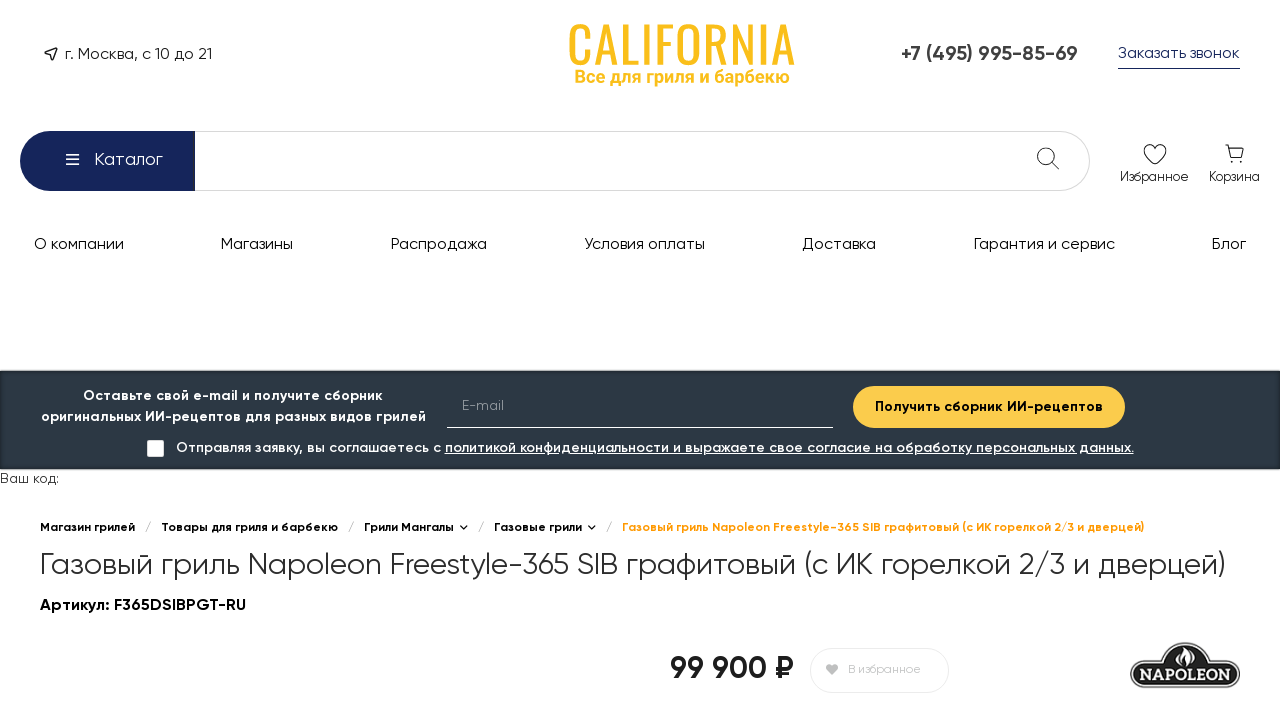

--- FILE ---
content_type: text/html; charset=UTF-8
request_url: https://c-grills.ru/catalog/grili-mangaly/gazovye-grili/gazovyy-gril-napoleon-freestyle-365-sib-grafitovyy-s-ik-gorelkoy-2-3-i-dvertsey/
body_size: 959738
content:
<!DOCTYPE html>
<html lang="ru">
    <head>
                <title>Газовый гриль Napoleon Freestyle-365 SIB графитовый (с ИК горелкой 2/3 и дверцей) - магазин Калифорния грили и барбекю</title>
        <meta http-equiv="Content-Type" content="text/html; charset=UTF-8" />
<meta name="description" content="Газовый гриль Napoleon Freestyle-365 SIB графитовый (с ИК горелкой 2/3 и дверцей) в наличии. Крышка гриля покрыта графитовым покрытием, что придает ему элегантный вид. Ручка оснащена технологией Soft-touch, что обеспечивает комфортный и удобный хват. Гарантия до 10 лет. " />
<script data-skip-moving="true">(function(w, d, n) {var cl = "bx-core";var ht = d.documentElement;var htc = ht ? ht.className : undefined;if (htc === undefined || htc.indexOf(cl) !== -1){return;}var ua = n.userAgent;if (/(iPad;)|(iPhone;)/i.test(ua)){cl += " bx-ios";}else if (/Windows/i.test(ua)){cl += ' bx-win';}else if (/Macintosh/i.test(ua)){cl += " bx-mac";}else if (/Linux/i.test(ua) && !/Android/i.test(ua)){cl += " bx-linux";}else if (/Android/i.test(ua)){cl += " bx-android";}cl += (/(ipad|iphone|android|mobile|touch)/i.test(ua) ? " bx-touch" : " bx-no-touch");cl += w.devicePixelRatio && w.devicePixelRatio >= 2? " bx-retina": " bx-no-retina";if (/AppleWebKit/.test(ua)){cl += " bx-chrome";}else if (/Opera/.test(ua)){cl += " bx-opera";}else if (/Firefox/.test(ua)){cl += " bx-firefox";}ht.className = htc ? htc + " " + cl : cl;})(window, document, navigator);</script>


<link href="/bitrix/js/ui/design-tokens/dist/ui.design-tokens.min.css?173882431023463" type="text/css"  rel="stylesheet" />
<link href="/bitrix/js/ui/fonts/opensans/ui.font.opensans.min.css?16974324992320" type="text/css"  rel="stylesheet" />
<link href="/bitrix/js/main/popup/dist/main.popup.bundle.min.css?173882446126589" type="text/css"  rel="stylesheet" />
<link href="/bitrix/cache/css/s1/universe_s1/page_f4dc139d89627311133b3b6bda464e5e/page_f4dc139d89627311133b3b6bda464e5e_v1.css?1769730026123161" type="text/css"  rel="stylesheet" />
<link href="/bitrix/cache/css/s1/universe_s1/template_9db53b0e7991bd0382138807d964e02a/template_9db53b0e7991bd0382138807d964e02a_v1.css?1769730026927089" type="text/css"  data-template-style="true" rel="stylesheet" />




<style>@font-face {font-family: 'Gilroy';font-weight: 100;font-style: normal;src: url('/upload/intec/constructor/fonts/f11/yol0fi1h59mhlujqykfj8ccc76bn0niu.eot#iefix');src: url('/upload/intec/constructor/fonts/f11/yol0fi1h59mhlujqykfj8ccc76bn0niu.eot#iefix') format('embedded-opentype'), url('/upload/intec/constructor/fonts/2a4/n35fvpnt3ymlxw52bsv59vy2n0qmtlut.woff2') format('woff2'), url('/upload/intec/constructor/fonts/1fb/du9fs4ih7t19jbojcgjcse95hzx40cok.woff') format('woff'), url('/upload/intec/constructor/fonts/f9b/tdw6qvkrp33dxifzpz8dl3qrp6dwgdlg.ttf') format('truetype'); }@font-face {font-family: 'Gilroy';font-weight: 100;font-style: italic;src: url('/upload/intec/constructor/fonts/461/2oswgpa7wtb5kfbj8kkqchcrhsyffldd.eot#iefix');src: url('/upload/intec/constructor/fonts/461/2oswgpa7wtb5kfbj8kkqchcrhsyffldd.eot#iefix') format('embedded-opentype'), url('/upload/intec/constructor/fonts/e44/6pj1jrmy3umm6v4pgoa1s0yz5mmxamgx.woff2') format('woff2'), url('/upload/intec/constructor/fonts/799/t7z88pul5dlizazn4wp36p3cgwzlsvrl.woff') format('woff'), url('/upload/intec/constructor/fonts/a4a/clxnihykva0576tfw5qftph35zr7mqkl.ttf') format('truetype'); }@font-face {font-family: 'Gilroy';font-weight: 200;font-style: normal;src: url('/upload/intec/constructor/fonts/95d/0p966469hcd7w96lmwd3rhznrlh6znec.eot#iefix');src: url('/upload/intec/constructor/fonts/95d/0p966469hcd7w96lmwd3rhznrlh6znec.eot#iefix') format('embedded-opentype'), url('/upload/intec/constructor/fonts/e2a/rvkbu2a6910xyp9bau51wjnfo6tmu6k0.woff2') format('woff2'), url('/upload/intec/constructor/fonts/cd4/x89uqo2iaivyfqtsgcrzbw8hgw49nrgg.woff') format('woff'), url('/upload/intec/constructor/fonts/27c/2wsyjcr2i1u4brlalkwhta19hcnceerc.ttf') format('truetype'); }@font-face {font-family: 'Gilroy';font-weight: 200;font-style: italic;src: url('/upload/intec/constructor/fonts/e49/1m9pxl89wb4xstu4nawlr2y1wg8veuet.eot#iefix');src: url('/upload/intec/constructor/fonts/e49/1m9pxl89wb4xstu4nawlr2y1wg8veuet.eot#iefix') format('embedded-opentype'), url('/upload/intec/constructor/fonts/f19/9dt5pu6j23kl4ggchfsgdfg55aqs5jmn.woff2') format('woff2'), url('/upload/intec/constructor/fonts/156/t718txbrudf4vtgut3s4bfkx7bpxe4vz.woff') format('woff'), url('/upload/intec/constructor/fonts/f77/9imlg5dhbdcgmkoqqmd3lyqzwlerq1an.ttf') format('truetype'); }@font-face {font-family: 'Gilroy';font-weight: 300;font-style: normal;src: url('/upload/intec/constructor/fonts/83c/iyhzdi3nvj99jg5uvxxp005m5lfdo1c6.eot#iefix');src: url('/upload/intec/constructor/fonts/83c/iyhzdi3nvj99jg5uvxxp005m5lfdo1c6.eot#iefix') format('embedded-opentype'), url('/upload/intec/constructor/fonts/170/27r3i6khgsnl1mh293cxyc7ya0w3baba.woff2') format('woff2'), url('/upload/intec/constructor/fonts/bc1/8bhd435q68k81cqx9c4bxiql4bs17pj4.woff') format('woff'), url('/upload/intec/constructor/fonts/22b/3868s7f10e9gw8d8bjsmcrz6iojw4ipp.ttf') format('truetype'); }@font-face {font-family: 'Gilroy';font-weight: 300;font-style: italic;src: url('/upload/intec/constructor/fonts/cf5/1hmshie0zl3n8ki6rz0go40alo1t1ip2.eot#iefix');src: url('/upload/intec/constructor/fonts/cf5/1hmshie0zl3n8ki6rz0go40alo1t1ip2.eot#iefix') format('embedded-opentype'), url('/upload/intec/constructor/fonts/88f/2hfnqgumzfbac33cq88agmuzzgmxy94n.woff2') format('woff2'), url('/upload/intec/constructor/fonts/db3/dgtul98h99ghc0yujq095sj37asktkcv.woff') format('woff'), url('/upload/intec/constructor/fonts/7bf/9i599bijkgmde9zshe1qqlg1777cmz40.ttf') format('truetype'); }@font-face {font-family: 'Gilroy';font-weight: 400;font-style: normal;src: url('/upload/intec/constructor/fonts/efe/fszy555j0rh6926m9foqx7lo6drhmcow.eot#iefix');src: url('/upload/intec/constructor/fonts/efe/fszy555j0rh6926m9foqx7lo6drhmcow.eot#iefix') format('embedded-opentype'), url('/upload/intec/constructor/fonts/ff9/d59m42u9ethk829ie15yukfmmjh2ngs3.woff2') format('woff2'), url('/upload/intec/constructor/fonts/f45/6fhmfmcxso3gmrij0jtx7nl7okte8l0u.woff') format('woff'), url('/upload/intec/constructor/fonts/94a/9gbn3l4xsd1e2cswwwl96y9lb2dhnw3g.ttf') format('truetype'); }@font-face {font-family: 'Gilroy';font-weight: 400;font-style: italic;src: url('/upload/intec/constructor/fonts/b4e/g7yf19jehwyjhh0kbwvpty3yiks9mjyc.eot#iefix');src: url('/upload/intec/constructor/fonts/b4e/g7yf19jehwyjhh0kbwvpty3yiks9mjyc.eot#iefix') format('embedded-opentype'), url('/upload/intec/constructor/fonts/1e3/41sp7ndh908splpfwv274uk786m710t1.woff2') format('woff2'), url('/upload/intec/constructor/fonts/b5d/9knjtp0a772lo5mtz0bqollhlzl8j1pj.woff') format('woff'), url('/upload/intec/constructor/fonts/27c/ximwq82r0tkrgid66n2xpifk4pewpziq.ttf') format('truetype'); }@font-face {font-family: 'Gilroy';font-weight: 500;font-style: normal;src: url('/upload/intec/constructor/fonts/38d/ejuk5iawf3igziq831uvozc7ddmfqjj1.eot#iefix');src: url('/upload/intec/constructor/fonts/38d/ejuk5iawf3igziq831uvozc7ddmfqjj1.eot#iefix') format('embedded-opentype'), url('/upload/intec/constructor/fonts/c99/ocdbvhqzy3a8wgvjn00jk1zag6epq5zv.woff2') format('woff2'), url('/upload/intec/constructor/fonts/6db/f2tzgzo4ny8wyavqnprwdrhid8pescmo.woff') format('woff'), url('/upload/intec/constructor/fonts/419/psnouj8rgwcw5cv4pui11c0eunwmxwnd.ttf') format('truetype'); }@font-face {font-family: 'Gilroy';font-weight: 500;font-style: italic;src: url('/upload/intec/constructor/fonts/4f2/9fz8bcf8t5ibzyc512g5xe33znm3bz4b.eot#iefix');src: url('/upload/intec/constructor/fonts/4f2/9fz8bcf8t5ibzyc512g5xe33znm3bz4b.eot#iefix') format('embedded-opentype'), url('/upload/intec/constructor/fonts/9be/f03sua3vhp93601jymwu1bfyhsk547eq.woff2') format('woff2'), url('/upload/intec/constructor/fonts/d75/809yv4juwe3mba6qx8qx8u73vy08i3u9.woff') format('woff'), url('/upload/intec/constructor/fonts/6c6/mzkk473sot8vbpi1acojacotzjrary89.ttf') format('truetype'); }@font-face {font-family: 'Gilroy';font-weight: 600;font-style: normal;src: url('/upload/intec/constructor/fonts/2d0/tuik5uoz1jm0073m0sveb0j79sod99oe.eot#iefix');src: url('/upload/intec/constructor/fonts/2d0/tuik5uoz1jm0073m0sveb0j79sod99oe.eot#iefix') format('embedded-opentype'), url('/upload/intec/constructor/fonts/731/7mvceae5ftk45pqbxm8fk033xllqgx5t.woff2') format('woff2'), url('/upload/intec/constructor/fonts/984/ixnz81b6x49apxf3bgu1sxomlispz0nn.woff') format('woff'), url('/upload/intec/constructor/fonts/037/2pozpm57p7drftjzkn1xch9fttchdi6t.ttf') format('truetype'); }@font-face {font-family: 'Gilroy';font-weight: 600;font-style: italic;src: url('/upload/intec/constructor/fonts/f39/tb32wqjnv4yi2abcr11pi2x8p2d17mqn.eot#iefix');src: url('/upload/intec/constructor/fonts/f39/tb32wqjnv4yi2abcr11pi2x8p2d17mqn.eot#iefix') format('embedded-opentype'), url('/upload/intec/constructor/fonts/993/25vcdjp91r3pcrastfx5ln4woocf2ody.woff2') format('woff2'), url('/upload/intec/constructor/fonts/66e/2fdz59fh94ci3ry77j78yso3q3dsdhee.woff') format('woff'), url('/upload/intec/constructor/fonts/f63/oz3gho0s7a8nvs0oa541rowyxe5a24co.ttf') format('truetype'); }@font-face {font-family: 'Gilroy';font-weight: 700;font-style: normal;src: url('/upload/intec/constructor/fonts/229/8mtsydtzeoje9xrjgrqrhmcc6qpx2zly.eot#iefix');src: url('/upload/intec/constructor/fonts/229/8mtsydtzeoje9xrjgrqrhmcc6qpx2zly.eot#iefix') format('embedded-opentype'), url('/upload/intec/constructor/fonts/34e/oeyijzg5p15i321ojoohhfi87pxuyk9n.woff2') format('woff2'), url('/upload/intec/constructor/fonts/d83/jka873itz92hmnpkuz4aaskplrrdpdi2.woff') format('woff'), url('/upload/intec/constructor/fonts/07b/nc3e6m26sbsarznc823sgrnib9bism0n.ttf') format('truetype'); }@font-face {font-family: 'Gilroy';font-weight: 700;font-style: italic;src: url('/upload/intec/constructor/fonts/db0/scxe9sy7b8feyis343yd6byj2xbl31rx.eot#iefix');src: url('/upload/intec/constructor/fonts/db0/scxe9sy7b8feyis343yd6byj2xbl31rx.eot#iefix') format('embedded-opentype'), url('/upload/intec/constructor/fonts/4d9/nvs8ayt2qt7vuhmwrdxqcmh7aq9qi5fl.woff2') format('woff2'), url('/upload/intec/constructor/fonts/73f/sdozy26qtute3w6elczz7oqzh1e9e8f9.woff') format('woff'), url('/upload/intec/constructor/fonts/8b9/opqbbrtueyg4ilj9bh4n497644b1971l.ttf') format('truetype'); }@font-face {font-family: 'Gilroy';font-weight: 800;font-style: normal;src: url('/upload/intec/constructor/fonts/07b/nc3e6m26sbsarznc823sgrnib9bism0n.ttf#iefix') format('truetype'); }@font-face {font-family: 'Gilroy';font-weight: 800;font-style: italic;src: url('/upload/intec/constructor/fonts/8b9/opqbbrtueyg4ilj9bh4n497644b1971l.ttf#iefix') format('truetype'); }@font-face {font-family: 'Gilroy';font-weight: 900;font-style: normal;src: url('/upload/intec/constructor/fonts/b7b/2eofe5z1rlctkbez638sodi8upsz9rpw.ttf#iefix') format('truetype'); }@font-face {font-family: 'Gilroy';font-weight: 900;font-style: italic;src: url('/upload/intec/constructor/fonts/382/l7yq9fujatjx7iay51glaf00hm553fay.ttf#iefix') format('truetype'); }</style>
<style>.intec-cl-text {
  color: #fabe1a !important; }

.intec-cl-text-active:active {
  color: #fabe1a !important; }

.intec-cl-text-active.active {
  color: #fabe1a !important; }

.intec-cl-text-focus:focus {
  color: #fabe1a !important; }

.intec-cl-text-hover:hover {
  color: #fabe1a !important; }

.intec-cl-background {
  background-color: #fabe1a !important;
  fill: #fabe1a !important; }

.intec-cl-background-active:active {
  background-color: #fabe1a !important;
  fill: #fabe1a !important; }

.intec-cl-background-focus:focus {
  background-color: #fabe1a !important;
  fill: #fabe1a !important; }

.intec-cl-background-hover:hover {
  background-color: #fabe1a !important;
  fill: #fabe1a !important; }

.intec-cl-background-dark {
  background-color: #dca305 !important;
  fill: #dca305 !important; }

.intec-cl-background-dark-active:active {
  background-color: #dca305 !important;
  fill: #dca305 !important; }

.intec-cl-background-dark-focus:focus {
  background-color: #dca305 !important;
  fill: #dca305 !important; }

.intec-cl-background-dark-hover:hover {
  background-color: #dca305 !important;
  fill: #dca305 !important; }

.intec-cl-background-light {
  background-color: #fbcc4c !important;
  fill: #fbcc4c !important; }

.intec-cl-background-light-active:active {
  background-color: #fbcc4c !important;
  fill: #fbcc4c !important; }

.intec-cl-background-light-focus:focus {
  background-color: #fbcc4c !important;
  fill: #fbcc4c !important; }

.intec-cl-background-light-hover:hover {
  background-color: #fbcc4c !important;
  fill: #fbcc4c !important; }

.intec-cl-background-light-40 {
  background-color: #fef7e2 !important;
  fill: #fef7e2 !important; }

.intec-cl-background-light-40-active:active {
  background-color: #fef7e2 !important;
  fill: #fef7e2 !important; }

.intec-cl-background-light-40-focus:focus {
  background-color: #fef7e2 !important;
  fill: #fef7e2 !important; }

.intec-cl-background-light-40-hover:hover {
  background-color: #fef7e2 !important;
  fill: #fef7e2 !important; }

.intec-cl-border {
  border-color: #fabe1a !important; }

.intec-cl-border-light {
  border-color: #fbcc4c !important; }

.intec-cl-border-active:active {
  border-color: #fabe1a !important; }

.intec-cl-border-focus:focus {
  border-color: #fabe1a !important; }

.intec-cl-border-hover:hover {
  border-color: #fabe1a !important; }

.intec-cl-border-light-hover:hover {
  border-color: #fbcc4c !important; }

.intec-cl-text-light {
  color: #fbcc4c !important; }

.intec-cl-text-light-active:active {
  color: #fbcc4c !important; }

.intec-cl-text-light-focus:focus {
  color: #fbcc4c !important; }

.intec-cl-text-light-hover:hover {
  color: #fbcc4c !important; }

.intec-cl-text-dark {
  color: #dca305 !important; }

.intec-cl-text-dark-active:active {
  color: #dca305 !important; }

.intec-cl-text-dark-focus:focus {
  color: #dca305 !important; }

.intec-cl-text-dark-hover:hover {
  color: #dca305 !important; }

.intec-cl-background-light {
  background-color: #fbcc4c !important;
  fill: #fbcc4c !important; }

.intec-cl-background-light-active:active {
  background-color: #fbcc4c !important; }

.intec-cl-background-light-focus:focus {
  background-color: #fbcc4c !important; }

.intec-cl-background-light-hover:hover {
  background-color: #fbcc4c !important; }

.intec-cl-svg svg {
  fill: #fabe1a !important;
  stroke: #fabe1a !important; }

.intec-cl-svg-path-fill svg path {
  fill: #fabe1a !important; }

.intec-cl-svg-path-fill-hover:hover svg path {
  fill: #fabe1a !important; }

.intec-cl-svg-path-stroke svg path, .intec-cl-svg-rect-stroke svg rect {
  stroke: #fabe1a !important; }

.intec-cl-svg-path-stroke-hover:hover svg path {
  stroke: #fabe1a !important; }

.intec-content {
  max-width: 1240px; }

.intec-content .intec-content.intec-content-primary {
  max-width: 1240px; }

html {
  font-size: 14px;
  font-family: "Gilroy", sans-serif; }

.intec-template .intec-template-part.intec-template-part-title, .intec-template .widget .widget-header .widget-title {
  font-size: 24px; }

@media (max-width: 768px) {
  .intec-template .intec-template-part.intec-template-part-title, .intec-template .widget .widget-header .widget-title {
    font-size: 20px; } }

.intec-image-effect {
  opacity: 1;
  -webkit-transition: opacity 350ms ease-in-out;
  -moz-transition: opacity 350ms ease-in-out;
  -ms-transition: opacity 350ms ease-in-out;
  -o-transition: opacity 350ms ease-in-out;
  transition: opacity 350ms ease-in-out; }

.intec-image-effect:hover {
  opacity: 0.5; }

.intec-ui.intec-ui-control-alert.intec-ui-scheme-current {
  color: #fabe1a;
  background-color: #fff9eb;
  border-color: #fef4d7; }

.intec-ui.intec-ui-control-button.intec-ui-scheme-current {
  border-color: #fabe1a;
  background-color: #fabe1a;
  color: #fff; }
  .intec-ui.intec-ui-control-button.intec-ui-scheme-current.intec-ui-mod-transparent {
    background-color: transparent;
    color: #fabe1a; }
  .intec-ui.intec-ui-control-button.intec-ui-scheme-current:hover, .intec-ui.intec-ui-control-button.intec-ui-scheme-current.intec-ui-state-hover, .intec-ui.intec-ui-control-button.intec-ui-scheme-current[data-ui-state="hover"] {
    border-color: #fbcc4c;
    background-color: #fbcc4c;
    color: #fff; }
  .intec-ui.intec-ui-control-button.intec-ui-scheme-current:focus, .intec-ui.intec-ui-control-button.intec-ui-scheme-current.intec-ui-state-focus, .intec-ui.intec-ui-control-button.intec-ui-scheme-current[data-ui-state="focus"] {
    border-color: #fbcc4c;
    background-color: #fbcc4c;
    color: #fff; }
  .intec-ui.intec-ui-control-button.intec-ui-scheme-current:active, .intec-ui.intec-ui-control-button.intec-ui-scheme-current.intec-ui-state-active, .intec-ui.intec-ui-control-button.intec-ui-scheme-current[data-ui-state="active"] {
    border-color: #dca305;
    background-color: #dca305;
    color: #fff; }
  .intec-ui.intec-ui-control-button.intec-ui-scheme-current:disabled, .intec-ui.intec-ui-control-button.intec-ui-scheme-current.intec-ui-state-disabled, .intec-ui.intec-ui-control-button.intec-ui-scheme-current[data-ui-state="disabled"] {
    border-color: #aa7e04;
    background-color: #aa7e04;
    color: #fff; }
  .intec-ui.intec-ui-control-button.intec-ui-scheme-current.intec-ui-mod-link {
    color: #5f5f5f;
    border-color: transparent;
    background-color: transparent; }
    .intec-ui.intec-ui-control-button.intec-ui-scheme-current.intec-ui-mod-link:hover, .intec-ui.intec-ui-control-button.intec-ui-scheme-current.intec-ui-mod-link.intec-ui-state-hover, .intec-ui.intec-ui-control-button.intec-ui-scheme-current.intec-ui-mod-link[data-ui-state="hover"] {
      color: #fbcc4c; }
    .intec-ui.intec-ui-control-button.intec-ui-scheme-current.intec-ui-mod-link:focus, .intec-ui.intec-ui-control-button.intec-ui-scheme-current.intec-ui-mod-link.intec-ui-state-focus, .intec-ui.intec-ui-control-button.intec-ui-scheme-current.intec-ui-mod-link[data-ui-state="focus"] {
      color: #fbcc4c; }
    .intec-ui.intec-ui-control-button.intec-ui-scheme-current.intec-ui-mod-link:active, .intec-ui.intec-ui-control-button.intec-ui-scheme-current.intec-ui-mod-link.intec-ui-state-active, .intec-ui.intec-ui-control-button.intec-ui-scheme-current.intec-ui-mod-link[data-ui-state="active"] {
      color: #dca305; }
    .intec-ui.intec-ui-control-button.intec-ui-scheme-current.intec-ui-mod-link:disabled, .intec-ui.intec-ui-control-button.intec-ui-scheme-current.intec-ui-mod-link.intec-ui-state-disabled, .intec-ui.intec-ui-control-button.intec-ui-scheme-current.intec-ui-mod-link[data-ui-state="disabled"] {
      color: #9f9f9f; }

.intec-ui.intec-ui-control-checkbox.intec-ui-scheme-current.intec-ui-scheme-current .intec-ui-part-selector:before, .intec-ui.intec-ui-control-radiobox.intec-ui-scheme-current.intec-ui-scheme-current .intec-ui-part-selector:before {
  background-color: #fff;
  color: #fff; }
  .intec-ui.intec-ui-control-checkbox.intec-ui-scheme-current.intec-ui-scheme-current input:checked + .intec-ui-part-selector, .intec-ui.intec-ui-control-radiobox.intec-ui-scheme-current.intec-ui-scheme-current input:checked + .intec-ui-part-selector, .intec-ui.intec-ui-control-checkbox.intec-ui-scheme-current.intec-ui-scheme-current.intec-ui-state-checked .intec-ui-part-selector, .intec-ui.intec-ui-control-radiobox.intec-ui-scheme-current.intec-ui-scheme-current.intec-ui-state-checked .intec-ui-part-selector, .intec-ui.intec-ui-control-checkbox.intec-ui-scheme-current.intec-ui-scheme-current[data-ui-state="checked"] .intec-ui-part-selector, .intec-ui.intec-ui-control-radiobox.intec-ui-scheme-current.intec-ui-scheme-current[data-ui-state="checked"] .intec-ui-part-selector {
    border-color: #fabe1a;
    background-color: #fabe1a; }
    .intec-ui.intec-ui-control-checkbox.intec-ui-scheme-current.intec-ui-scheme-current input:checked + .intec-ui-part-selector:before, .intec-ui.intec-ui-control-radiobox.intec-ui-scheme-current.intec-ui-scheme-current input:checked + .intec-ui-part-selector:before, .intec-ui.intec-ui-control-checkbox.intec-ui-scheme-current.intec-ui-scheme-current.intec-ui-state-checked .intec-ui-part-selector:before, .intec-ui.intec-ui-control-radiobox.intec-ui-scheme-current.intec-ui-scheme-current.intec-ui-state-checked .intec-ui-part-selector:before, .intec-ui.intec-ui-control-checkbox.intec-ui-scheme-current.intec-ui-scheme-current[data-ui-state="checked"] .intec-ui-part-selector:before, .intec-ui.intec-ui-control-radiobox.intec-ui-scheme-current.intec-ui-scheme-current[data-ui-state="checked"] .intec-ui-part-selector:before {
      background-color: #fff;
      color: #fff; }
  .intec-ui.intec-ui-control-checkbox.intec-ui-scheme-current.intec-ui-scheme-current:hover .intec-ui-part-selector, .intec-ui.intec-ui-control-radiobox.intec-ui-scheme-current.intec-ui-scheme-current:hover .intec-ui-part-selector, .intec-ui.intec-ui-control-checkbox.intec-ui-scheme-current.intec-ui-scheme-current.intec-ui-state-hover .intec-ui-part-selector, .intec-ui.intec-ui-control-radiobox.intec-ui-scheme-current.intec-ui-scheme-current.intec-ui-state-hover .intec-ui-part-selector, .intec-ui.intec-ui-control-checkbox.intec-ui-scheme-current.intec-ui-scheme-current[data-ui-state="hover"] .intec-ui-part-selector, .intec-ui.intec-ui-control-radiobox.intec-ui-scheme-current.intec-ui-scheme-current[data-ui-state="hover"] .intec-ui-part-selector {
    border-color: #fbcc4c;
    background-color: #f6f6f6; }
    .intec-ui.intec-ui-control-checkbox.intec-ui-scheme-current.intec-ui-scheme-current:hover .intec-ui-part-selector:before, .intec-ui.intec-ui-control-radiobox.intec-ui-scheme-current.intec-ui-scheme-current:hover .intec-ui-part-selector:before, .intec-ui.intec-ui-control-checkbox.intec-ui-scheme-current.intec-ui-scheme-current.intec-ui-state-hover .intec-ui-part-selector:before, .intec-ui.intec-ui-control-radiobox.intec-ui-scheme-current.intec-ui-scheme-current.intec-ui-state-hover .intec-ui-part-selector:before, .intec-ui.intec-ui-control-checkbox.intec-ui-scheme-current.intec-ui-scheme-current[data-ui-state="hover"] .intec-ui-part-selector:before, .intec-ui.intec-ui-control-radiobox.intec-ui-scheme-current.intec-ui-scheme-current[data-ui-state="hover"] .intec-ui-part-selector:before {
      background-color: #fff;
      color: #fff; }
  .intec-ui.intec-ui-control-checkbox.intec-ui-scheme-current.intec-ui-scheme-current input:focus:not(:checked) + .intec-ui-part-selector, .intec-ui.intec-ui-control-radiobox.intec-ui-scheme-current.intec-ui-scheme-current input:focus:not(:checked) + .intec-ui-part-selector, .intec-ui.intec-ui-control-checkbox.intec-ui-scheme-current.intec-ui-scheme-current.intec-ui-state-focus .intec-ui-part-selector, .intec-ui.intec-ui-control-radiobox.intec-ui-scheme-current.intec-ui-scheme-current.intec-ui-state-focus .intec-ui-part-selector, .intec-ui.intec-ui-control-checkbox.intec-ui-scheme-current.intec-ui-scheme-current[data-ui-state="focus"] .intec-ui-part-selector, .intec-ui.intec-ui-control-radiobox.intec-ui-scheme-current.intec-ui-scheme-current[data-ui-state="focus"] .intec-ui-part-selector {
    border-color: #fbcc4c;
    background-color: #f6f6f6; }
    .intec-ui.intec-ui-control-checkbox.intec-ui-scheme-current.intec-ui-scheme-current input:focus:not(:checked) + .intec-ui-part-selector:before, .intec-ui.intec-ui-control-radiobox.intec-ui-scheme-current.intec-ui-scheme-current input:focus:not(:checked) + .intec-ui-part-selector:before, .intec-ui.intec-ui-control-checkbox.intec-ui-scheme-current.intec-ui-scheme-current.intec-ui-state-focus .intec-ui-part-selector:before, .intec-ui.intec-ui-control-radiobox.intec-ui-scheme-current.intec-ui-scheme-current.intec-ui-state-focus .intec-ui-part-selector:before, .intec-ui.intec-ui-control-checkbox.intec-ui-scheme-current.intec-ui-scheme-current[data-ui-state="focus"] .intec-ui-part-selector:before, .intec-ui.intec-ui-control-radiobox.intec-ui-scheme-current.intec-ui-scheme-current[data-ui-state="focus"] .intec-ui-part-selector:before {
      background-color: #fff;
      color: #fff; }
  .intec-ui.intec-ui-control-checkbox.intec-ui-scheme-current.intec-ui-scheme-current:active .intec-ui-part-selector, .intec-ui.intec-ui-control-radiobox.intec-ui-scheme-current.intec-ui-scheme-current:active .intec-ui-part-selector, .intec-ui.intec-ui-control-checkbox.intec-ui-scheme-current.intec-ui-scheme-current.intec-ui-state-active .intec-ui-part-selector, .intec-ui.intec-ui-control-radiobox.intec-ui-scheme-current.intec-ui-scheme-current.intec-ui-state-active .intec-ui-part-selector, .intec-ui.intec-ui-control-checkbox.intec-ui-scheme-current.intec-ui-scheme-current[data-ui-state="active"] .intec-ui-part-selector, .intec-ui.intec-ui-control-radiobox.intec-ui-scheme-current.intec-ui-scheme-current[data-ui-state="active"] .intec-ui-part-selector {
    border-color: #dca305;
    background-color: #dca305; }
    .intec-ui.intec-ui-control-checkbox.intec-ui-scheme-current.intec-ui-scheme-current:active .intec-ui-part-selector:before, .intec-ui.intec-ui-control-radiobox.intec-ui-scheme-current.intec-ui-scheme-current:active .intec-ui-part-selector:before, .intec-ui.intec-ui-control-checkbox.intec-ui-scheme-current.intec-ui-scheme-current.intec-ui-state-active .intec-ui-part-selector:before, .intec-ui.intec-ui-control-radiobox.intec-ui-scheme-current.intec-ui-scheme-current.intec-ui-state-active .intec-ui-part-selector:before, .intec-ui.intec-ui-control-checkbox.intec-ui-scheme-current.intec-ui-scheme-current[data-ui-state="active"] .intec-ui-part-selector:before, .intec-ui.intec-ui-control-radiobox.intec-ui-scheme-current.intec-ui-scheme-current[data-ui-state="active"] .intec-ui-part-selector:before {
      background-color: #fff;
      color: #fff; }

.intec-ui.intec-ui-control-switch.intec-ui-scheme-current.intec-ui-scheme-current input:checked + .intec-ui-part-selector, .intec-ui.intec-ui-control-switch.intec-ui-scheme-current.intec-ui-scheme-current.intec-ui-state-checked .intec-ui-part-selector, .intec-ui.intec-ui-control-switch.intec-ui-scheme-current.intec-ui-scheme-current[data-ui-state="checked"] .intec-ui-part-selector {
  border-color: #fabe1a;
  background-color: #fabe1a; }
  .intec-ui.intec-ui-control-switch.intec-ui-scheme-current.intec-ui-scheme-current input:checked + .intec-ui-part-selector:before, .intec-ui.intec-ui-control-switch.intec-ui-scheme-current.intec-ui-scheme-current.intec-ui-state-checked .intec-ui-part-selector:before, .intec-ui.intec-ui-control-switch.intec-ui-scheme-current.intec-ui-scheme-current[data-ui-state="checked"] .intec-ui-part-selector:before {
    background-color: #fff;
    color: #fff; }
  .intec-ui.intec-ui-control-switch.intec-ui-scheme-current.intec-ui-scheme-current:active .intec-ui-part-selector, .intec-ui.intec-ui-control-switch.intec-ui-scheme-current.intec-ui-scheme-current.intec-ui-state-active .intec-ui-part-selector, .intec-ui.intec-ui-control-switch.intec-ui-scheme-current.intec-ui-scheme-current[data-ui-state="active"] .intec-ui-part-selector {
    border-color: #dca305;
    background-color: #dca305; }
  .intec-ui.intec-ui-control-switch.intec-ui-scheme-current.intec-ui-scheme-current:active .intec-ui-part-selector:before, .intec-ui.intec-ui-control-switch.intec-ui-scheme-current.intec-ui-scheme-current.intec-ui-state-active .intec-ui-part-selector:before, .intec-ui.intec-ui-control-switch.intec-ui-scheme-current.intec-ui-scheme-current[data-ui-state="active"] .intec-ui-part-selector:before {
    background-color: #fff;
    color: #fff; }

.intec-ui.intec-ui-control-numeric.intec-ui-scheme-current .intec-ui-part-increment:hover, .intec-ui.intec-ui-control-numeric.intec-ui-scheme-current .intec-ui-part-decrement:hover {
  color: #fabe1a !important; }

.intec-ui.intec-ui-control-tabs.intec-ui-scheme-current .intec-ui-part-tab:hover, .intec-ui.intec-ui-control-tabs.intec-ui-scheme-current .intec-ui-part-tab[data-active="true"] {
  border-color: #fabe1a; }

.intec-ui.intec-ui-control-tabs.intec-ui-view-1.intec-ui-scheme-current .intec-ui-part-tab[data-active="true"] {
  color: #fabe1a; }

.intec-ui.intec-ui-control-tabs.intec-ui-view-1.intec-ui-scheme-current .intec-ui-part-tab[data-active="true"] *:after {
  background-color: #fabe1a; }

.intec-ui.intec-ui-control-tabs.intec-ui-view-2.intec-ui-scheme-current .intec-ui-part-tab:hover, .intec-ui.intec-ui-control-tabs.intec-ui-view-2.intec-ui-scheme-current .intec-ui-part-tab[data-active="true"] {
  background-color: #fabe1a; }

.intec-ui.intec-ui-control-tabs.intec-ui-view-2.intec-ui-scheme-current .intec-ui-part-tab[data-active="true"] {
  -webkit-box-shadow: 0 6px 18px rgba(250, 190, 26, 0.42);
  -moz-box-shadow: 0 6px 18px rgba(250, 190, 26, 0.42);
  box-shadow: 0 6px 18px rgba(250, 190, 26, 0.42); }

.intec-ui-markup-text, [data-ui-markup="text"] {
  font-size: 14px; }

a, [data-ui-markup="a"], .intec-ui-markup-a {
  color: #fabe1a; }
  a:hover, [data-ui-markup="a"]:hover, .intec-ui-markup-a:hover, a:focus, [data-ui-markup="a"]:focus, .intec-ui-markup-a:focus {
    color: #fbcc4c; }
  a:hover.intec-ui-mod-dashed, [data-ui-markup="a"]:hover.intec-ui-mod-dashed, .intec-ui-markup-a:hover.intec-ui-mod-dashed, a:focus.intec-ui-mod-dashed, [data-ui-markup="a"]:focus.intec-ui-mod-dashed, .intec-ui-markup-a:focus.intec-ui-mod-dashed, a:hover.intec-ui-mod-dotted, [data-ui-markup="a"]:hover.intec-ui-mod-dotted, .intec-ui-markup-a:hover.intec-ui-mod-dotted, a:focus.intec-ui-mod-dotted, [data-ui-markup="a"]:focus.intec-ui-mod-dotted, .intec-ui-markup-a:focus.intec-ui-mod-dotted {
    border-color: #fbcc4c; }
  a:active, [data-ui-markup="a"]:active, .intec-ui-markup-a:active {
    color: #dca305; }
  a:active.intec-ui-mod-dashed, [data-ui-markup="a"]:active.intec-ui-mod-dashed, .intec-ui-markup-a:active.intec-ui-mod-dashed, a:active.intec-ui-mod-dotted, [data-ui-markup="a"]:active.intec-ui-mod-dotted, .intec-ui-markup-a:active.intec-ui-mod-dotted {
    border-color: #dca305; }

blockquote:before, [data-ui-markup="blockquote"]:before, .intec-ui-markup-blockquote:before {
  background-color: #fabe1a; }

ul > li:before, [data-ui-markup="ul"] > [data-ui-markup="li"]:before, .intec-ui-markup-ul > .intec-ui-markup-li:before {
  color: #fabe1a; }

ol > li:before, [data-ui-markup="ol"] > [data-ui-markup="li"]:before, .intec-ui-markup-ol > .intec-ui-markup-li:before {
  color: #fabe1a; }
</style>
<style>.ns-bitrix.c-menu.c-menu-horizontal-1 .menu-item.menu-item-default .menu-submenu .menu-submenu-item:hover > .menu-submenu-item-text, .ns-bitrix.c-menu.c-menu-horizontal-2 .menu-item .menu-submenu .menu-submenu-item:hover > .menu-submenu-item-text, .c-header.c-header-template-1 .widget-view.widget-view-desktop .widget-view-desktop-1 .widget-container-menu .ns-bitrix.c-menu.c-menu-horizontal-1 .menu-item:hover .menu-item-text-wrapper, .c-header.c-header-template-1 .widget-view.widget-view-desktop .widget-view-desktop-1 .widget-container-menu .ns-bitrix.c-menu.c-menu-horizontal-1 .menu-item.menu-item-active .menu-item-text-wrapper, .c-header.c-header-template-1 .widget-view.widget-view-desktop .widget-view-desktop-7 .widget-menu .ns-bitrix.c-menu.c-menu-horizontal-1 .menu-item:hover .menu-item-text-wrapper, .c-header.c-header-template-1 .widget-view.widget-view-desktop .widget-view-desktop-7 .widget-menu .ns-bitrix.c-menu.c-menu-horizontal-1 .menu-item.menu-item-active .menu-item-text-wrapper, .c-header.c-header-template-1 .widget-view.widget-view-desktop .widget-view-desktop-9 .widget-container-menu .ns-bitrix.c-menu.c-menu-horizontal-1 .menu-item:hover .menu-item-text-wrapper, .c-header.c-header-template-1 .widget-view.widget-view-desktop .widget-view-desktop-9 .widget-container-menu .ns-bitrix.c-menu.c-menu-horizontal-1 .menu-item.menu-item-active .menu-item-text-wrapper, .c-header.c-header-template-1 .widget-view.widget-view-fixed .widget-menu .ns-bitrix.c-menu.c-menu-horizontal-1 .menu-wrapper .menu-item:hover .menu-item-text-wrapper, .c-header.c-header-template-1 .widget-view.widget-view-fixed .widget-menu .ns-bitrix.c-menu.c-menu-horizontal-1 .menu-wrapper .menu-item.menu-item-active .menu-item-text-wrapper {
  color: #fabe1a !important; }

.ns-bitrix.c-catalog-section.c-catalog-section-catalog-list-1 .catalog-section-item-purchase-button.catalog-section-item-purchase-button-add[data-basket-state="processing"], .ns-bitrix.c-catalog-section.c-catalog-section-catalog-text-1 .catalog-section-item-purchase-button.catalog-section-item-purchase-button-add[data-basket-state="processing"], .ns-bitrix.c-catalog-element.c-catalog-element-catalog-default-1 .catalog-element-property:before, .ns-bitrix.c-sale-order-ajax.c-sale-order-ajax-simple-1 .radio-inline:hover label:before, .ns-bitrix.c-sale-order-ajax.c-sale-order-ajax-simple-1 .radio-inline.radio-inline-checked label:before, .ns-bitrix.c-sale-order-ajax.c-sale-order-ajax-simple-1 .bx-soa-pp-item-container .bx-soa-pp-company:hover .bx-soa-pp-company-graf-container, .ns-bitrix.c-sale-order-ajax.c-sale-order-ajax-simple-1 .bx-soa-pp-item-container .bx-soa-pp-company.bx-selected .bx-soa-pp-company-graf-container, .ns-intec-universe.c-tags-list.c-tags-list-default .tags-list-item input[type=checkbox]:checked + .tags-list-item-button, .ns-intec-universe.c-tags-list.c-tags-list-default .tags-list-item-button:hover {
  background: #fabe1a !important; }

.ns-bitrix.c-sale-order-ajax.c-sale-order-ajax-simple-1 .bx-sls .quick-location-tag, .ns-bitrix.c-sale-order-ajax.c-sale-order-ajax-simple-1 .bx-slst .quick-location-tag {
  border: 1px solid;
  background: #fff;
  color: #fabe1a; }

.ns-bitrix.c-sale-order-ajax.c-sale-order-ajax-simple-1 .bx-sls .quick-location-tag:hover, .ns-bitrix.c-sale-order-ajax.c-sale-order-ajax-simple-1 .bx-slst .quick-location-tag:hover, .ns-bitrix.c-sale-order-ajax.c-sale-order-ajax-simple-1 .bx-sls .quick-location-tag:focus, .ns-bitrix.c-sale-order-ajax.c-sale-order-ajax-simple-1 .bx-slst .quick-location-tag:focus, .ns-bitrix.c-sale-order-ajax.c-sale-order-ajax-simple-1 .bx-sls .quick-location-tag:active, .ns-bitrix.c-sale-order-ajax.c-sale-order-ajax-simple-1 .bx-slst .quick-location-tag:active {
  border: 1px solid #fabe1a;
  background: #fabe1a;
  color: #fff; }

.ns-bitrix.c-catalog-element.c-catalog-element-catalog-default-1 .catalog-element-gallery-preview[data-active=true], .ns-bitrix.c-catalog-element.c-catalog-element-catalog-default-1 .catalog-element-tab a:hover, .ns-bitrix.c-catalog-element.c-catalog-element-catalog-default-1 .catalog-element-tab[data-active=true] a, .ns-bitrix.c-catalog-element.c-catalog-element-catalog-default-1 .catalog-element-tab a:focus, .ns-bitrix.c-catalog-element.c-catalog-element-catalog-default-1 .catalog-element-tab a:active, .ns-bitrix.c-catalog-element.c-catalog-element-catalog-default-1 .catalog-element-tab.active a, .ns-bitrix.c-catalog-element.c-catalog-element-catalog-default-2 .catalog-element-tab a:hover, .ns-bitrix.c-catalog-element.c-catalog-element-catalog-default-2 .catalog-element-tab a:focus, .ns-bitrix.c-catalog-element.c-catalog-element-catalog-default-2 .catalog-element-tab a:active, .ns-bitrix.c-catalog-element.c-catalog-element-catalog-default-2 .catalog-element-tab.active a, .ns-bitrix.c-sale-order-ajax.c-sale-order-ajax-simple-1 .radio-inline:hover label:before, .ns-bitrix.c-sale-order-ajax.c-sale-order-ajax-simple-1 .radio-inline.radio-inline-checked label:before, .ns-bitrix.c-sale-order-ajax.c-sale-order-ajax-simple-1 .bx-soa-pp-item-container .bx-soa-pp-company:hover .bx-soa-pp-company-graf-container, .ns-bitrix.c-sale-order-ajax.c-sale-order-ajax-simple-1 .bx-soa-pp-item-container .bx-soa-pp-company.bx-selected .bx-soa-pp-company-graf-container, .c-smart-filter.c-smart-filter-horizontal-2 [data-property-type=checkbox-picture] .smart-filter-property-value input:checked + .smart-filter-property-value-picture-wrap, .c-smart-filter.c-smart-filter-horizontal-2 [data-property-type=checkbox-text-picture] .smart-filter-property-value input:checked + .smart-filter-property-value-picture-wrap {
  border-color: #fabe1a !important; }

.ns-bitrix.c-catalog-section.c-catalog-section-catalog-tile-1 .catalog-section-item-purchase-button.catalog-section-item-purchase-button-add[data-basket-state="processing"] {
  background: #fbcc4c !important; }
/** Old **/
.sale-icons a.sale-icons-item:hover .sale-icons-icon, .sale-icons a.sale-icons-item.hover .sale-icons-icon, .sale-icons a.sale-icons-item:active .sale-icons-icon, .sale-icons a.sale-icons-item.active .sale-icons-icon, .intec-sections-tile > div:hover .intec-section-name, .menu.menu-horizontal .menu-item.menu-item-default .menu-submenu .menu-submenu-item:hover > .menu-submenu-item-text, .widget-catalog-categories .widget-catalog-categories-tabs .widget-catalog-categories-tab a:hover, .widget-catalog-categories .widget-catalog-categories-tabs .widget-catalog-categories-tab.active a, .c-widget.c-widget-products-1 .widget-tab:hover .widget-tab-text, .c-widget.c-widget-products-1 .widget-tab.active .widget-tab-text, .widget-catalog-categories .widget-catalog-categories-desktop .widget-catalog-categories-navigation .widget-catalog-categories-navigation-next:hover, .widget-catalog-categories .widget-catalog-categories-desktop .widget-catalog-categories-navigation .widget-catalog-categories-navigation-previous:hover, .widget-reviews .widget-reviews-view.widget-reviews-view-slider .widget-reviews-navigation .widget-reviews-navigation-next:hover, .widget-reviews .widget-reviews-view.widget-reviews-view-slider .widget-reviews-navigation .widget-reviews-navigation-previous:hover, .widget-news .widget-news-view.widget-news-view-extend .widget-news-navigation .widget-news-navigation-next:hover, .widget-news .widget-news-view.widget-news-view-extend .widget-news-navigation .widget-news-navigation-previous:hover, .footer-menu a.child-link.active, .bx-filter .bx-filter-popup-result a, .intec-sections-list .intec-section-name:hover, .intec-sections-list .intec-subsection:hover, .intec-sections-list .intec-subsection:hover span, .intec-catalog-section-tile .price-block .element-buys, .intec-catalog-section .element-properties li, .intec-item-detail .show-all-characteristics, .contacts .contacts-offices .contacts-office .contacts-information-section.contacts-contacts .contacts-email a:hover .active.widget-reviews .widget-reviews-mobile .widget-reviews-view.widget-reviews-view-blocks-2 .widget-reviews-item .widget-reviews-item-header .widget-reviews-item-name, .bx_compare .table_compare table tr td a, .news-list-filter .news-list-filter-button.news-list-filter-button-active, .news-list-filter .news-list-filter-button:hover, .bx_ordercart .bx_ordercart_order_table_container tbody td.control .delay-item:hover, .bx_ordercart .bx_ordercart_order_table_container tbody td.control .to-cart-item:hover, .bx-soa-editstep, .bx-soa-item-title a, .subscribe-block .email-block-subscribe .subscribe-info:before, .widget-reviews .widget-reviews-mobile .widget-reviews-view.widget-reviews-view-blocks-2 .widget-reviews-item .widget-reviews-item-header .widget-reviews-item-name, .intec-certificates.desktop-template.template-tiles .intec-certificates_item:hover .intec-certificates_name, .intec-sections-tile-1 > div:hover .intec-section-name, .intec-certificates.desktop-template.template-tiles .intec-certificates_item:hover .intec-certificates_name, .header .header-desktop .header-content .header-content-menu .menu.menu-horizontal .menu-wrapper .menu-item:hover .menu-item-text .menu-item-text-wrapper, .header .header-desktop .header-content .header-content-menu .menu.menu-horizontal .menu-wrapper .menu-item.menu-item-active .menu-item-text .menu-item-text-wrapper, .intec-item-detail .item-bind-items .item-bind-items-list .owl-nav .owl-prev:hover, .intec-item-detail .item-bind-items .item-bind-items-list .owl-nav .owl-next:hover, .bx-filter .bx-filter-popup-result a, .intec-panel-sort .sort-value.sort-state-active a, .header.with-banner .header-desktop .header-static .header-content .header-content-phone .header-content-phone-call .header-content-phone-call-wrapper:hover, .header.with-banner[data-banner-color=black] .header-desktop .header-info .header-info-button:hover .header-info-button-text, .header.with-banner[data-banner-color=black] .header-desktop .header-static .header-content .header-info-button:hover .header-info-button-text, .header.with-banner[data-banner-color=black] .header-static .intec-search-icon:hover, .header.with-banner[data-banner-color=white] .header-desktop .header-info .header-info-social:hover, .header.with-banner .header-desktop .header-static .menu.menu-horizontal .menu-item:hover .menu-item-text:hover, .header.with-banner .header-desktop .header-static .menu.menu-horizontal .menu-item.menu-item-active .menu-item-text, .header .header-desktop .header-static .header-info .header-info-button .header-info-button-icon, .header .header-desktop .header-static .header-content .header-info-button .header-info-button-icon, .c-rate.c-rate-template-1 .owl-carousel .owl-nav .owl-next:hover, .c-rate.c-rate-template-1 .owl-carousel .owl-nav .owl-prev:hover, .c-certificates.c-certificates-template-1 .widget-element:hover .widget-element-name, .c-header.c-header-template-1[data-transparent = 'false'] .widget-view.widget-view-desktop .widget-panel .ns-bitrix.c-search-title.c-search-title-popup-1 .search-title-button:hover .search-title-button-icon, .c-header.c-header-template-1[data-transparent = 'false'] .widget-view.widget-view-desktop .widget-panel .ns-bitrix.c-search-title.c-search-title-popup-1 .search-title-button:hover .search-title-button-text, .c-header.c-header-template-1[data-transparent = 'false'] .widget-view.widget-view-desktop .widget-panel .widget-panel-button:hover .widget-panel-button-icon, .c-header.c-header-template-1[data-transparent = 'false'] .widget-view.widget-view-desktop .widget-panel .widget-panel-button:hover .widget-panel-button-text {
  color: #fabe1a !important; }

.ns-bitrix.c-catalog-element.c-catalog-element-catalog-default-1 .catalog-element-gallery-picture[data-active=true], .widget-catalog-categories .widget-catalog-categories-tabs .widget-catalog-categories-tab a:hover, .widget-catalog-categories .widget-catalog-categories-tabs .widget-catalog-categories-tab.active a, .widget-catalog-categories .widget-catalog-categories-dots .owl-dot.active, .c-widget.c-widget-products-1 .widget-tab:hover .widget-tab-text, .c-widget.c-widget-products-1 .widget-tab.active .widget-tab-text, .c-widget.c-widget-products-1 .owl-dots .owl-dot.active, .c-widget.c-widget-products-2 .owl-dots .owl-dot.active, .c-rate.c-rate-template-1 .owl-carousel .owl-dot.active, .news-list-slider .slider-dots .owl-dot .slider-dot:hover, .news-list-slider .slider-dots .owl-dot.active .slider-dot, .intec-item-detail .slider-item.active, .bx_compare .bx_sort_container .sortbutton.current, .bx_compare .bx_sort_container .sortbutton:hover, .bx_ordercart .bx_sort_container a.current, .bx-soa-section.bx-selected, .bx-soa-pp-company.bx-selected .bx-soa-pp-company-graf-container, .news-list-slider-cb .slider-dots .owl-dot .slider-dot:hover, .news-list-slider-cb .slider-dots .owl-dot.active .slider-dot, .ns-bitrix.c-catalog-section.c-catalog-section-catalog-tile-2 .catalog-section-item-offers-property-extended-value[data-state=selected] .catalog-section-item-offers-property-extended-value-image {
  border-color: #fabe1a !important; }

.arrow-right {
  border-right: 25px solid #fabe1a !important; }

.sale-icons a.sale-icons-item:hover .sale-icons-count, .sale-icons a.sale-icons-item.hover .sale-icons-count, .sale-icons a.sale-icons-item:active .sale-icons-count, .sale-icons a.sale-icons-item.active .sale-icons-count, .widget-catalog-categories .widget-catalog-categories-dots .owl-dot.active, .c-widget.c-widget-products-1 .owl-dots .owl-dot.active, .c-widget.c-widget-products-2 .owl-dots .owl-dot.active, .c-rate.c-rate-template-1 .owl-carousel .owl-dot.active, .intec-news-sections.template-chess .intec-news-sections_item:hover .intec-news-sections_name, .intec-news-sections.template-puzzle .intec-news-sections_item:hover .intec-news-sections_name, .intec-news-sections.template-tiles .intec-news-sections_item:hover .intec-news-sections_name, input[type=checkbox]:checked + span, .ask-question-container .ask-question-title:after {
  background-color: #dca305; }

.intec-catalog-section-tile .price-block .element-buys.active, .intec-catalog-section-tile .price-block .element-buys.added, .share-products-block .products-element .price-block .price .element-buy.active, .news-list-slider .slider-dots .owl-dot.active .slider-dot, .bx-filter .body-filter .bx-filter-parameters-box .bx-filter-popup-result, .news-list-slider .slider-dots .owl-dot .slider-dot:hover, .intec-item-detail .properties-list > li:before, .news-list-slider:hover .slider-wrapper .owl-nav .owl-prev:hover, .news-list-slider:hover .slider-wrapper .owl-nav .owl-next:hover, .widget-reviews .widget-reviews-view.widget-reviews-view-slider .widget-reviews-dots .owl-dot.active, .widget-news .widget-news-view.widget-news-view-extend .widget-news-dots .owl-dot.active, .owl-carusel-gallery.owl-theme .owl-dots .owl-dot.active span, .owl-carusel-gallery.owl-theme .owl-dots .owl-dot:hover span, .carusel-products.owl-theme .owl-dots .owl-dot.active span, .carusel-products.owl-theme .owl-dots .owl-dot:hover span, .widget-flying-basket .flying-basket-mobile-buttons-wrap .flying-basket_button_count, .bx_forgotpassword_page .description:before, .bx_registration_page .registration-info:before, .news-list-slider-cb:hover .slider-wrapper .owl-nav .owl-prev:hover, .news-list-slider-cb:hover .slider-wrapper .owl-nav .owl-next:hover, .news-list-slider-cb .slider-dots .owl-dot .slider-dot:hover, .news-list-slider-cb .slider-dots .owl-dot.active .slider-dot, .subscribe-block .checkbox input[type=checkbox]:checked + label:after, .news-list.news-list-blocks-2 .news-list-item.news-list-item-first .news-list-item-wrapper:hover .news-list-name-wrapper, .binded-products .owl-dots .owl-dot.active, .binded-products .owl-dots .owl-dot:hover, .loading-container.active, .c-categories.c-categories-template-3 .widget-element:hover .widget-element-name-wrapper, .c-smart-filter.c-smart-filter-horizontal-1 [data-property-type='checkbox'] input[type=checkbox]:checked + span, .c-smart-filter.c-smart-filter-vertical-1 [data-property-type=checkbox][data-property-view=default] .smart-filter-property-value input:checked + .smart-filter-property-value-text, .c-smart-filter.c-smart-filter-vertical-1 [data-property-type=checkbox][data-property-view=block] .smart-filter-property-value input:checked + .smart-filter-property-value-text, .c-smart-filter.c-smart-filter-vertical-1 [data-property-type=checkbox][data-property-view=tile] .smart-filter-property-value input:checked + .smart-filter-property-value-text, .c-smart-filter.c-smart-filter-horizontal-1 [data-property-type=checkbox] .smart-filter-property-value input:checked + .smart-filter-property-value-text, .c-smart-filter.c-smart-filter-vertical-1 [data-property-type=checkbox-text-picture] input:checked + .smart-filter-property-value-text-picture, .ns-intec-universe.basket-lite.basket-lite-template-1 .basket-lite-mobile-button-count {
  background-color: #fabe1a !important; }

.contacts .contacts-offices .contacts-office .contacts-information-section.contacts-contacts .contacts-email a, .widget-reviews .widget-reviews-view.widget-reviews-view-slider .widget-reviews-dots .owl-dot.active, .widget-news .widget-news-view.widget-news-view-extend .widget-news-dots .owl-dot.active, .checkbox input[type=checkbox]:checked + label:after, .intec-item-detail .sku-property-value:hover, .intec-item-detail .sku-property-value.active, .news-list-slider-cb .slider-dots .owl-dot .slider-dot:hover, .news-list-slider-cb .slider-dots .owl-dot.active .slider-dot, .binded-products .owl-dots .owl-dot.active, .binded-products .owl-dots .owl-dot:hover, .c-smart-filter.c-smart-filter-horizontal-1 [data-property-type=checkbox] .smart-filter-property-value input:checked + .smart-filter-property-value-text {
  border-color: #fabe1a !important; }

.widget-articles-content .widget-articles .element-big:hover .element-wrapper .header span {
  background-color: #fabe1a !important; }

.c-services.c-services-template-3 .widget-element-text-wrapper, .c-advantages.c-advantages-template-4 .widget-element-name:hover .widget-element-name-wrap, .c-services.c-services-template-5 .widget-element .widget-element-name-text {
  -webkit-box-shadow: -5px 0 0 5px #fabe1a, 5px 0 0 5px #fabe1a !important;
  -moz-box-shadow: -5px 0 0 5px #fabe1a, 5px 0 0 5px #fabe1a !important;
  box-shadow: -5px 0 0 5px #fabe1a, 5px 0 0 5px #fabe1a !important; }

.c-advantages.c-advantages-template-4 .widget-element-name:hover .widget-element-name-wrap, .c-categories.c-categories-template-6 .widget-element:hover .widget-element-name {
  background: #fabe1a !important; }

.c-categories.c-categories-template-8 .widget-element:hover .widget-element-name {
  background: #fabe1a !important; }

.c-shares.c-shares-template-3 .widget-element .widget-element-name-wrapper-2 {
  -webkit-box-shadow: -5px 0 0 5px #fabe1a, 5px 0 0 5px #fabe1a !important;
  -moz-box-shadow: -5px 0 0 5px #fabe1a, 5px 0 0 5px #fabe1a !important;
  box-shadow: -5px 0 0 5px #fabe1a, 5px 0 0 5px #fabe1a !important;
  background: #fabe1a !important; }

.c-advantages.c-advantages-template-11 .widget-item:hover .widget-item-counter {
  color: #fabe1a !important; }

.widget.c-advantages.c-advantages-template-32 .circles-valueStroke {
  stroke: #fabe1a !important; }

.widget.c-stages.c-stages-template-5 .widget-item-wrap:hover .widget-item-name-count {
  background: #fabe1a !important; }

.ns-bitrix.c-sale-order-ajax.c-sale-order-ajax-simple-1 .bx-pagination li.bx-active a span {
  background: #fabe1a !important;
  color: #fff; }

.ns-bitrix.c-catalog-element.c-catalog-element-catalog-default-5 [data-role="measures.select.value"].active span, .ns-bitrix.c-catalog-element.c-catalog-element-catalog-default-5 [data-role="measures.select.value"]:hover span {
  background: #fef7e2; }
</style>
<script type="extension/settings" data-extension="currency.currency-core">{"region":"ru"}</script>



            
            <!-- Yandex.Metrika counter -->
            
            <!-- /Yandex.Metrika counter -->
                    
        
        <meta name="viewport" content="initial-scale=1.0, width=device-width">
        <meta name="cmsmagazine" content="79468b886bf88b23144291bf1d99aa1c" />
        <meta name="og:type" content="website" />
        <meta name="og:title" content="Газовый гриль Napoleon Freestyle-365 SIB графитовый (с ИК горелкой 2/3 и дверцей)" />
        <meta name="og:description" content="Газовый гриль Napoleon Freestyle-365 SIB графитовый (с ИК горелкой 2/3 и дверцей) в наличии. Крышка гриля покрыта графитовым покрытием, что придает ему элегантный вид. Ручка оснащена технологией Soft-touch, что обеспечивает комфортный и удобный хват. Гарантия до 10 лет. " />
        <meta name="og:image" content="https://c-grills.ru/upload/iblock/867/fqkhxy3q5jhzbzxqzlys7bae6fnxt2u1.jpg" />
        <meta name="og:url" content="https://c-grills.ru/catalog/grili-mangaly/gazovye-grili/gazovyy-gril-napoleon-freestyle-365-sib-grafitovyy-s-ik-gorelkoy-2-3-i-dvertsey/" />
        <link rel="shortcut icon" href="/favicon.ico" type="image/x-icon">
        <link rel="apple-touch-icon" href="/favicon.png">
        <link rel="preconnect" href="https://fonts.googleapis.com">
        <link rel="preconnect" href="https://fonts.gstatic.com" crossorigin>
        <link href="https://fonts.googleapis.com/css2?family=Oswald:wght@200;300;400;500;600;700&display=swap" rel="stylesheet">
                <!-- AnyQuery -->
<link rel="preconnect" href="https://cdn.diginetica.net/">
<link rel="preconnect" href="https://tracking.diginetica.net/">
<link rel="preconnect" href="https://tracking-app.diginetica.net/">
<script type="text/javascript" data-skip-moving="true">
    var digiScript = document.createElement('script');
    digiScript.src = '//cdn.diginetica.net/8606/client.js';
    digiScript.defer = true;
    digiScript.async = true;
    document.head.appendChild(digiScript);
</script>

<!-- Top.Mail.Ru counter -->
<script type="text/javascript" data-skip-moving="true">
    var _tmr = window._tmr || (window._tmr = []);
    _tmr.push({id: "3581727", type: "pageView", start: (new Date()).getTime()});
    (function (d, w, id) {
        if (d.getElementById(id)) return;
        var ts = d.createElement("script"); ts.type = "text/javascript"; ts.async = true; ts.id = id;
        ts.src = "https://top-fwz1.mail.ru/js/code.js";
        var f = function () {var s = d.getElementsByTagName("script")[0]; s.parentNode.insertBefore(ts, s);};
        if (w.opera == "[object Opera]") { d.addEventListener("DOMContentLoaded", f, false); } else { f(); }
    })(document, window, "tmr-code");
</script>
<!-- /Top.Mail.Ru counter -->                    </head>
    <body class="public intec-adaptive">
        <!-- Top.Mail.Ru counter -->
<noscript><div><img src="https://top-fwz1.mail.ru/counter?id=3581727;js=na" style="position:absolute;left:-9999px;" alt="Top.Mail.Ru" /></div></noscript>
<!-- /Top.Mail.Ru counter -->                        <div class="intec-template" data-background-show="false" data-editor="false" data-flat="top">    <div class="intec-template-layout intec-content-wrap" data-name="wide">        <div class="intec-template-layout-header" data-global-role="header">            <div class="intec-template-layout-header-wrapper">                            <!--'start_frame_cache_HfGXzP'-->            <div id="i-0-intec-universe-sale-basket-small-notifications-1-gnX3eXplJNQ9" class="ns-intec-universe c-sale-basket-small c-sale-basket-small-notifications-1">
                <div class="sale-basket-small-content">
                    <div class="sale-basket-small-products" data-role="container">
                                            </div>
                </div>
            </div>
        <!--'end_frame_cache_HfGXzP'-->    <div id="i-1-intec-universe-main-widget-navigation-button-top-Hs1AKBAvoqYN" class="widget c-widget c-widget-navigation-button-top">    <div class="widget-button intec-ui intec-ui-control-button intec-ui-scheme-current" data-role="button" style="">        <div class="widget-button-wrapper">
            <svg width="12" height="17" viewBox="0 0 12 17" fill="none" xmlns="http://www.w3.org/2000/svg">
                <path d="M11 6L6 1L1 6" fill="none" stroke-width="1.5" stroke-linecap="round" stroke-linejoin="round" />
                <path d="M6 16V1" fill="none" stroke-width="1.5" stroke-linecap="round" stroke-linejoin="round" />
            </svg>
        </div>
    </div>    
</div><!--'start_frame_cache_crjhkI'--><div id="i-2-intec-universe-main-panel-template-1-jQWE3mrLp0O2" class="widget c-panel c-panel-template-1" data-svg-mode="fill">    <div class="intec-content intec-content-primary">
        <div class="scrollbar scrollbar-inner" data-role="scrollbar">
            <div class="widget-body intec-grid intec-grid-a-v-start">
                                    <div class="widget-item-container intec-grid-item-5 intec-grid-item-400-4" data-active="false" data-icon="true">                        <a id="bx_1704906373_i-2-intec-universe-main-panel-template-1-jQWE3mrLp0O2_323" class="widget-item" href="/">                                                                                                                            <span class="widget-item-icon intec-ui-picture"><svg width="24" height="24" viewBox="0 0 24 24" fill="none" xmlns="http://www.w3.org/2000/svg">
	<path d="M10 20V14H14V20H19V12H22L12 3L2 12H5V20H10Z" stroke="none" />
</svg>
</span>                                                                                                                        <div class="widget-item-name">Главная</div>                                                    </a>                    </div>                                    <div class="widget-item-container intec-grid-item-5 intec-grid-item-400-4" data-active="false" data-icon="true">                        <a id="bx_1704906373_i-2-intec-universe-main-panel-template-1-jQWE3mrLp0O2_324" class="widget-item" href="/personal/profile/">                                                                                                                            <span class="widget-item-icon intec-ui-picture"><svg width="24" height="24" viewBox="0 0 24 24" fill="none" xmlns="http://www.w3.org/2000/svg">
<path d="M12 2C6.48 2 2 6.48 2 12C2 17.52 6.48 22 12 22C17.52 22 22 17.52 22 12C22 6.48 17.52 2 12 2ZM7.07 18.28C7.5 17.38 10.12 16.5 12 16.5C13.88 16.5 16.51 17.38 16.93 18.28C15.57 19.36 13.86 20 12 20C10.14 20 8.43 19.36 7.07 18.28ZM18.36 16.83C16.93 15.09 13.46 14.5 12 14.5C10.54 14.5 7.07 15.09 5.64 16.83C4.57765 15.4438 4.00131 13.7464 4 12C4 7.59 7.59 4 12 4C16.41 4 20 7.59 20 12C20 13.82 19.38 15.49 18.36 16.83ZM12 6C10.06 6 8.5 7.56 8.5 9.5C8.5 11.44 10.06 13 12 13C13.94 13 15.5 11.44 15.5 9.5C15.5 7.56 13.94 6 12 6ZM12 11C11.17 11 10.5 10.33 10.5 9.5C10.5 8.67 11.17 8 12 8C12.83 8 13.5 8.67 13.5 9.5C13.5 10.33 12.83 11 12 11Z" stroke="none"/>
</svg>
</span>                                                                                                                        <div class="widget-item-name">Кабинет</div>                                                    </a>                    </div>                                    <div class="widget-item-container intec-grid-item-5 intec-grid-item-400-4" data-active="false" data-icon="true">                        <a id="bx_1704906373_i-2-intec-universe-main-panel-template-1-jQWE3mrLp0O2_325" class="widget-item" href="/personal/basket/">                                                            <div class="widget-item-count-container">
                                    <div class="widget-item-count intec-cl-background" data-role="panel.basket" data-state="disabled"></div>
                                </div>
                                                                                                                            <span class="widget-item-icon intec-ui-picture"><svg width="24" height="24" viewBox="0 0 24 24" fill="none" xmlns="http://www.w3.org/2000/svg">
<path d="M15.55 13C16.3 13 16.96 12.59 17.3 11.97L20.88 5.48C20.9643 5.32843 21.0075 5.15747 21.0054 4.98406C21.0034 4.81064 20.956 4.64077 20.8681 4.49126C20.7803 4.34175 20.6548 4.21778 20.5043 4.13162C20.3538 4.04546 20.1834 4.00009 20.01 4H5.21L4.27 2H1V4H3L6.6 11.59L5.25 14.03C4.52 15.37 5.48 17 7 17H19V15H7L8.1 13H15.55ZM6.16 6H18.31L15.55 11H8.53L6.16 6ZM7 18C5.9 18 5.01 18.9 5.01 20C5.01 21.1 5.9 22 7 22C8.1 22 9 21.1 9 20C9 18.9 8.1 18 7 18ZM17 18C15.9 18 15.01 18.9 15.01 20C15.01 21.1 15.9 22 17 22C18.1 22 19 21.1 19 20C19 18.9 18.1 18 17 18Z" stroke="none"/>
</svg>
</span>                                                                                                                        <div class="widget-item-name">Корзина</div>                                                    </a>                    </div>                                    <div class="widget-item-container intec-grid-item-5 intec-grid-item-400-4" data-active="false" data-icon="true">                        <a id="bx_1704906373_i-2-intec-universe-main-panel-template-1-jQWE3mrLp0O2_326" class="widget-item" href="/personal/basket/?delay=Y">                                                            <div class="widget-item-count-container">
                                    <div class="widget-item-count intec-cl-background" data-role="panel.delayed" data-state="disabled"></div>
                                </div>
                                                                                                                            <span class="widget-item-icon intec-ui-picture"><svg width="24" height="24" viewBox="0 0 24 24" fill="none" xmlns="http://www.w3.org/2000/svg">
<path d="M16.5 3C14.76 3 13.09 3.81 12 5.09C10.91 3.81 9.24 3 7.5 3C4.42 3 2 5.42 2 8.5C2 12.28 5.4 15.36 10.55 20.04L12 21.35L13.45 20.03C18.6 15.36 22 12.28 22 8.5C22 5.42 19.58 3 16.5 3ZM12.1 18.55L12 18.65L11.9 18.55C7.14 14.24 4 11.39 4 8.5C4 6.5 5.5 5 7.5 5C9.04 5 10.54 5.99 11.07 7.36H12.94C13.46 5.99 14.96 5 16.5 5C18.5 5 20 6.5 20 8.5C20 11.39 16.86 14.24 12.1 18.55Z" stroke="none"/>
</svg>
</span>                                                                                                                        <div class="widget-item-name">Избранные</div>                                                    </a>                    </div>                                    <div class="widget-item-container intec-grid-item-5 intec-grid-item-400-4" data-active="false" data-icon="true">                        <a id="bx_1704906373_i-2-intec-universe-main-panel-template-1-jQWE3mrLp0O2_327" class="widget-item" href="/catalog/compare.php">                                                                                                                            <span class="widget-item-icon intec-ui-picture"><svg width="24" height="24" viewBox="0 0 24 24" fill="none" xmlns="http://www.w3.org/2000/svg">
<path d="M9.01 14H2V16H9.01V19L13 15L9.01 11V14ZM14.99 13V10H22V8H14.99V5L11 9L14.99 13Z" stroke="none"/>
</svg>
</span>                                                                                                                        <div class="widget-item-name">Сравнение</div>                                                    </a>                    </div>                                            </div>
        </div>
    </div>
    </div><!--'end_frame_cache_crjhkI'--><div id="i-2-intec-universe-main-panel-template-1-jQWE3mrLp0O2" class="widget c-panel c-panel-template-1" data-svg-mode="fill">    <div class="intec-content intec-content-primary">
        <div class="scrollbar scrollbar-inner" data-role="scrollbar">
            <div class="widget-body intec-grid intec-grid-a-v-start">
                                    <div class="widget-item-container intec-grid-item-5 intec-grid-item-400-4" data-active="false" data-icon="true">                        <a id="bx_1704906373_i-2-intec-universe-main-panel-template-1-jQWE3mrLp0O2_323" class="widget-item" href="/">                                                                                                                            <span class="widget-item-icon intec-ui-picture"><svg width="24" height="24" viewBox="0 0 24 24" fill="none" xmlns="http://www.w3.org/2000/svg">
	<path d="M10 20V14H14V20H19V12H22L12 3L2 12H5V20H10Z" stroke="none" />
</svg>
</span>                                                                                                                        <div class="widget-item-name">Главная</div>                                                    </a>                    </div>                                    <div class="widget-item-container intec-grid-item-5 intec-grid-item-400-4" data-active="false" data-icon="true">                        <a id="bx_1704906373_i-2-intec-universe-main-panel-template-1-jQWE3mrLp0O2_324" class="widget-item" href="/personal/profile/">                                                                                                                            <span class="widget-item-icon intec-ui-picture"><svg width="24" height="24" viewBox="0 0 24 24" fill="none" xmlns="http://www.w3.org/2000/svg">
<path d="M12 2C6.48 2 2 6.48 2 12C2 17.52 6.48 22 12 22C17.52 22 22 17.52 22 12C22 6.48 17.52 2 12 2ZM7.07 18.28C7.5 17.38 10.12 16.5 12 16.5C13.88 16.5 16.51 17.38 16.93 18.28C15.57 19.36 13.86 20 12 20C10.14 20 8.43 19.36 7.07 18.28ZM18.36 16.83C16.93 15.09 13.46 14.5 12 14.5C10.54 14.5 7.07 15.09 5.64 16.83C4.57765 15.4438 4.00131 13.7464 4 12C4 7.59 7.59 4 12 4C16.41 4 20 7.59 20 12C20 13.82 19.38 15.49 18.36 16.83ZM12 6C10.06 6 8.5 7.56 8.5 9.5C8.5 11.44 10.06 13 12 13C13.94 13 15.5 11.44 15.5 9.5C15.5 7.56 13.94 6 12 6ZM12 11C11.17 11 10.5 10.33 10.5 9.5C10.5 8.67 11.17 8 12 8C12.83 8 13.5 8.67 13.5 9.5C13.5 10.33 12.83 11 12 11Z" stroke="none"/>
</svg>
</span>                                                                                                                        <div class="widget-item-name">Кабинет</div>                                                    </a>                    </div>                                    <div class="widget-item-container intec-grid-item-5 intec-grid-item-400-4" data-active="false" data-icon="true">                        <a id="bx_1704906373_i-2-intec-universe-main-panel-template-1-jQWE3mrLp0O2_325" class="widget-item" href="/personal/basket/">                                                            <div class="widget-item-count-container">
                                    <div class="widget-item-count intec-cl-background" data-role="panel.basket" data-state="disabled"></div>
                                </div>
                                                                                                                            <span class="widget-item-icon intec-ui-picture"><svg width="24" height="24" viewBox="0 0 24 24" fill="none" xmlns="http://www.w3.org/2000/svg">
<path d="M15.55 13C16.3 13 16.96 12.59 17.3 11.97L20.88 5.48C20.9643 5.32843 21.0075 5.15747 21.0054 4.98406C21.0034 4.81064 20.956 4.64077 20.8681 4.49126C20.7803 4.34175 20.6548 4.21778 20.5043 4.13162C20.3538 4.04546 20.1834 4.00009 20.01 4H5.21L4.27 2H1V4H3L6.6 11.59L5.25 14.03C4.52 15.37 5.48 17 7 17H19V15H7L8.1 13H15.55ZM6.16 6H18.31L15.55 11H8.53L6.16 6ZM7 18C5.9 18 5.01 18.9 5.01 20C5.01 21.1 5.9 22 7 22C8.1 22 9 21.1 9 20C9 18.9 8.1 18 7 18ZM17 18C15.9 18 15.01 18.9 15.01 20C15.01 21.1 15.9 22 17 22C18.1 22 19 21.1 19 20C19 18.9 18.1 18 17 18Z" stroke="none"/>
</svg>
</span>                                                                                                                        <div class="widget-item-name">Корзина</div>                                                    </a>                    </div>                                    <div class="widget-item-container intec-grid-item-5 intec-grid-item-400-4" data-active="false" data-icon="true">                        <a id="bx_1704906373_i-2-intec-universe-main-panel-template-1-jQWE3mrLp0O2_326" class="widget-item" href="/personal/basket/?delay=Y">                                                            <div class="widget-item-count-container">
                                    <div class="widget-item-count intec-cl-background" data-role="panel.delayed" data-state="disabled"></div>
                                </div>
                                                                                                                            <span class="widget-item-icon intec-ui-picture"><svg width="24" height="24" viewBox="0 0 24 24" fill="none" xmlns="http://www.w3.org/2000/svg">
<path d="M16.5 3C14.76 3 13.09 3.81 12 5.09C10.91 3.81 9.24 3 7.5 3C4.42 3 2 5.42 2 8.5C2 12.28 5.4 15.36 10.55 20.04L12 21.35L13.45 20.03C18.6 15.36 22 12.28 22 8.5C22 5.42 19.58 3 16.5 3ZM12.1 18.55L12 18.65L11.9 18.55C7.14 14.24 4 11.39 4 8.5C4 6.5 5.5 5 7.5 5C9.04 5 10.54 5.99 11.07 7.36H12.94C13.46 5.99 14.96 5 16.5 5C18.5 5 20 6.5 20 8.5C20 11.39 16.86 14.24 12.1 18.55Z" stroke="none"/>
</svg>
</span>                                                                                                                        <div class="widget-item-name">Избранные</div>                                                    </a>                    </div>                                    <div class="widget-item-container intec-grid-item-5 intec-grid-item-400-4" data-active="false" data-icon="true">                        <a id="bx_1704906373_i-2-intec-universe-main-panel-template-1-jQWE3mrLp0O2_327" class="widget-item" href="/catalog/compare.php">                                                                                                                            <span class="widget-item-icon intec-ui-picture"><svg width="24" height="24" viewBox="0 0 24 24" fill="none" xmlns="http://www.w3.org/2000/svg">
<path d="M9.01 14H2V16H9.01V19L13 15L9.01 11V14ZM14.99 13V10H22V8H14.99V5L11 9L14.99 13Z" stroke="none"/>
</svg>
</span>                                                                                                                        <div class="widget-item-name">Сравнение</div>                                                    </a>                    </div>                                            </div>
        </div>
    </div>
    </div>                <div>    <div id="i-3-intec-universe-main-header-template-1-dZcvT5yLZEp0" class="vcard widget c-header c-header-template-1" data-transparent="false">    <div class="widget-content">
        <div style="display: none;">
            <span class="url">
                <span class="value-title" title="https://c-grills.ru/"></span>
            </span>
            <span class="fn org">
                ООО &quot;Калифорния&quot;            </span>
            <img class="photo" src="https://c-grills.ru/include/logotype.png" alt="ООО &quot;Калифорния&quot;" />
        </div>
                    <div class="widget-view widget-view-desktop">
                                                <div class="widget-view-desktop-10">
                            <span class="workhours">
            <span class="value-title" title="ежедневно с 10 до 21, ежедневно с 10 до 21"></span>
        </span>
    
        <div class="intec-content intec-content-primary intec-content-visible">
        <div class="intec-content-wrapper">
            <div class="widget-container">
                <div class="intec-grid intec-grid-a-v-center intec-grid-a-h-between intec-grid-i-h-16">
                                            <div class="widget-region-container intec-grid-item-auto">
                            <div class="widget-region">
                                <div class="widget-region-component intec-grid">
                                    <svg xmlns="http://www.w3.org/2000/svg" width="25" height="25" viewBox="0 0 25 25" fill="none">
                                        <path d="M13.0857 17.1791L16.7415 7.316C17.0097 6.5924 16.305 5.8877 15.5814 6.1559L5.71377 9.8144C4.88217 10.1231 4.94787 11.3201 5.80737 11.5361L10.2534 12.653L11.3631 17.0846C11.5791 17.945 12.777 18.0107 13.0857 17.1791V17.1791Z" stroke="#191919" stroke-width="1.44" stroke-linecap="round" stroke-linejoin="round"/>
                                    </svg>
                                    <div class="adr widget-address-text">
                                        <span class="locality">г. Москва, с 10 до 21</span>
                                    </div>
                                </div>
                            </div>
                        </div>
                                                <div class="widget-logotype-container intec-grid-item-auto">
                            <a class="widget-logotype intec-ui-picture" href="/" style="width: 226px;">                                <svg version="1.2" baseProfile="tiny"
     xmlns="http://www.w3.org/2000/svg" xmlns:xlink="http://www.w3.org/1999/xlink" x="0px" y="0px" viewBox="0 0 224 62"
     overflow="visible" xml:space="preserve">
<path fill="#FABF1A" d="M11.3,40.5c-2.8,0-5-0.6-6.5-1.8C3.2,37.6,2.2,36,1.5,34c-0.6-2-0.9-4.2-0.9-6.6v-14c0-2.7,0.3-5,0.9-7
	s1.7-3.5,3.2-4.6c1.6-1.1,3.7-1.7,6.5-1.7c2.5,0,4.4,0.5,5.8,1.4c1.5,0.9,2.5,2.2,3.1,3.9s1,3.7,1,6.1v3.1H16v-2.8
	c0-1.5-0.1-2.7-0.2-3.8c-0.1-1.1-0.5-2-1.2-2.6c-0.6-0.6-1.7-0.9-3.3-0.9s-2.7,0.3-3.4,1S6.7,7.1,6.5,8.4C6.3,9.6,6.2,11,6.2,12.6
	v15.6c0,2,0.2,3.6,0.5,4.7C7,34,7.6,34.8,8.3,35.3s1.8,0.7,3,0.7c1.5,0,2.6-0.3,3.2-1s1.1-1.6,1.2-2.8c0.2-1.2,0.2-2.5,0.2-4.1v-2.9
	h5.2v2.9c0,2.4-0.3,4.5-0.9,6.4c-0.6,1.8-1.6,3.2-3,4.3C15.9,40,13.9,40.5,11.3,40.5z M25.8,40l8.4-39.5h5.3L47.9,40h-5.2l-1.8-9.9
	h-8l-2,9.9H25.8z M33.6,26.2h6.6L36.8,8.4L33.6,26.2z M53.4,40V0.6h5.5v35.5H69V40H53.4z M74.5,40V0.6h5.4V40H74.5z M87.7,40V0.6
	H103v3.9h-9.7v13.2h7.5v3.9h-7.5V40H87.7z M118.3,40.5c-2.7,0-4.8-0.5-6.4-1.6c-1.6-1-2.7-2.5-3.4-4.4c-0.7-1.9-1-4.2-1-6.8v-15
	c0-2.6,0.3-4.8,1-6.7s1.8-3.3,3.4-4.3s3.7-1.5,6.4-1.5c2.7,0,4.8,0.5,6.3,1.5c1.6,1,2.7,2.4,3.4,4.3s1.1,4.1,1.1,6.7v15
	c0,2.6-0.4,4.8-1.1,6.7c-0.7,1.9-1.8,3.4-3.4,4.5C123.1,40,121,40.5,118.3,40.5z M118.3,36.1c1.5,0,2.6-0.3,3.3-0.9
	c0.7-0.6,1.2-1.5,1.5-2.5c0.3-1.1,0.4-2.4,0.4-3.8V11.6c0-1.5-0.1-2.7-0.4-3.8s-0.8-1.9-1.5-2.4c-0.7-0.6-1.9-0.9-3.3-0.9
	c-1.5,0-2.6,0.3-3.4,0.9c-0.7,0.6-1.2,1.4-1.5,2.4s-0.4,2.3-0.4,3.8v17.3c0,1.5,0.1,2.7,0.4,3.8c0.3,1.1,0.8,1.9,1.5,2.5
	C115.7,35.8,116.8,36.1,118.3,36.1z M135.9,40V0.6h7.9c2.6,0,4.8,0.4,6.5,1.1s3,1.8,3.8,3.4c0.8,1.5,1.3,3.5,1.3,6
	c0,1.5-0.2,2.9-0.5,4.2c-0.3,1.2-0.8,2.3-1.6,3.2c-0.7,0.8-1.7,1.5-2.8,1.9l5.6,19.8h-5.3l-5.2-18.5h-4.3V40H135.9z M141.4,17.6h2.1
	c1.6,0,2.8-0.2,3.8-0.6s1.7-1.1,2.1-2c0.5-0.9,0.7-2.3,0.7-3.9c0-2.3-0.4-4-1.3-5c-0.8-1-2.5-1.6-5-1.6h-2.4L141.4,17.6L141.4,17.6z
	 M162.6,40V0.6h3.8l11.2,26.2V0.6h4.6V40h-3.5l-11.3-26.9V40H162.6z M190.1,40V0.6h5.4V40H190.1z M201.2,40l8.4-39.5h5.3l8.4,39.5
	h-5.2l-1.8-9.9h-8l-1.9,9.9H201.2z M209,26.2h6.6l-3.3-17.8L209,26.2z M6.5,57.9V45.1H11c1.6,0,2.7,0.3,3.5,0.9s1.2,1.5,1.2,2.6
	c0,0.6-0.2,1.2-0.5,1.7s-0.8,0.8-1.3,1c0.7,0.2,1.2,0.5,1.6,1s0.6,1.1,0.6,1.8c0,1.2-0.4,2.2-1.2,2.8s-1.9,1-3.4,1
	C11.5,57.9,6.5,57.9,6.5,57.9z M9.1,50.5h2c1.3,0,2-0.6,2-1.6c0-0.6-0.2-1-0.5-1.3s-0.9-0.4-1.6-0.4H9.1V50.5z M9.1,52.3v3.5h2.3
	c0.6,0,1.1-0.1,1.5-0.4c0.3-0.3,0.5-0.7,0.5-1.2c0-1.2-0.6-1.8-1.8-1.8L9.1,52.3L9.1,52.3z M21.7,56c0.5,0,0.8-0.1,1.1-0.4
	s0.4-0.6,0.5-1h2.4c0,0.6-0.2,1.2-0.5,1.8c-0.3,0.5-0.8,1-1.4,1.2c-0.6,0.3-1.3,0.4-2,0.4c-1.4,0-2.4-0.4-3.2-1.3
	c-0.8-0.9-1.2-2.1-1.2-3.6V53c0-1.5,0.4-2.6,1.2-3.5s1.8-1.3,3.2-1.3c1.2,0,2.1,0.3,2.9,1s1.1,1.6,1.1,2.7h-2.4
	c0-0.5-0.2-0.9-0.5-1.2s-0.7-0.5-1.2-0.5c-0.6,0-1,0.2-1.3,0.6c-0.3,0.4-0.5,1.1-0.5,2.1v0.3c0,1,0.1,1.7,0.4,2.1S21.1,56,21.7,56z
	 M31.6,58.1c-1.4,0-2.5-0.4-3.4-1.3s-1.3-2-1.3-3.4v-0.2c0-1,0.2-1.8,0.6-2.6s0.9-1.3,1.6-1.7s1.4-0.6,2.3-0.6
	c1.3,0,2.3,0.4,3.1,1.2s1.1,2,1.1,3.5v1h-6.1c0.1,0.6,0.3,1.1,0.7,1.5s0.9,0.6,1.6,0.6c1,0,1.7-0.4,2.3-1.1l1.2,1.4
	c-0.4,0.5-0.9,1-1.5,1.3C33.1,57.9,32.3,58.1,31.6,58.1z M31.3,50.3c-0.5,0-0.9,0.2-1.2,0.5c-0.3,0.3-0.5,0.8-0.6,1.5H33v-0.2
	c0-0.6-0.2-1-0.5-1.3C32.2,50.4,31.8,50.3,31.3,50.3z M41.5,55.9c0.6-0.6,1-1.2,1.2-1.8s0.3-1.4,0.3-2.5l0.1-3.1h7V56h1.4v4.9H49V58
	h-5.6v2.9h-2.6V56h0.7V55.9z M44.5,55.9h3v-5.4h-2v1.1C45.5,53.4,45.2,54.8,44.5,55.9z M61,48.4v9.5h-2.5v-7.5h-2.2l-0.2,2.9
	c-0.1,1.6-0.4,2.7-0.9,3.4s-1.3,1.1-2.3,1.1H52v-2.1h0.3c0.5,0,0.8-0.3,1-0.8s0.3-1.4,0.4-2.6l0.2-4L61,48.4L61,48.4z M70.9,48.4
	v9.5h-2.5v-3.3h-1.6L65,57.9h-2.6l2.1-3.7c-0.6-0.3-1-0.6-1.3-1.1s-0.5-1-0.5-1.5c0-0.9,0.4-1.7,1.1-2.3c0.7-0.6,1.7-0.9,2.9-0.9
	H70.9z M66.6,52.9h1.7v-2.4h-1.7c-0.5,0-0.8,0.1-1.1,0.4s-0.4,0.5-0.4,0.9c0,0.3,0.1,0.6,0.4,0.8C65.9,52.7,66.2,52.8,66.6,52.9z
	 M84,50.5h-3.9V58h-2.5v-9.5H84V50.5z M93.6,53.3c0,1.5-0.3,2.6-1,3.5s-1.6,1.3-2.7,1.3c-1,0-1.7-0.3-2.3-1v4.5h-2.5V48.4h2.4
	l0.1,0.9c0.6-0.7,1.4-1.1,2.4-1.1c1.2,0,2.1,0.4,2.7,1.3s1,2.1,1,3.6L93.6,53.3L93.6,53.3z M91.1,53.1c0-0.9-0.2-1.6-0.5-2
	s-0.8-0.7-1.4-0.7c-0.8,0-1.3,0.3-1.6,0.9v3.9c0.3,0.6,0.9,0.9,1.7,0.9C90.5,56,91.1,55.1,91.1,53.1z M100.9,48.4h2.5v9.5h-2.5V52
	l-3.2,5.9h-2.5v-9.5h2.5v5.9L100.9,48.4z M113.7,48.4v9.5h-2.5v-7.5H109l-0.2,2.9c-0.1,1.6-0.4,2.7-0.9,3.4s-1.3,1.1-2.3,1.1h-0.9
	v-2.1h0.3c0.5,0,0.8-0.3,1-0.8s0.3-1.4,0.4-2.6l0.2-4L113.7,48.4L113.7,48.4z M123.6,48.4v9.5H121v-3.3h-1.6l-1.8,3.3H115l2.1-3.7
	c-0.6-0.3-1-0.6-1.3-1.1s-0.5-1-0.5-1.5c0-0.9,0.4-1.7,1.1-2.3s1.7-0.9,2.9-0.9H123.6z M119.3,52.9h1.7v-2.4h-1.7
	c-0.5,0-0.8,0.1-1.1,0.4s-0.4,0.5-0.4,0.9c0,0.3,0.1,0.6,0.4,0.8C118.5,52.7,118.9,52.8,119.3,52.9z M135.9,48.4h2.5v9.5h-2.5V52
	l-3.2,5.9h-2.5v-9.5h2.5v5.9L135.9,48.4z M149.6,48.9c1.2,0,2.2,0.4,2.9,1.2s1.1,1.9,1.1,3.3v0.1c0,1.4-0.4,2.5-1.2,3.3
	s-1.9,1.2-3.3,1.2c-1.4,0-2.5-0.4-3.3-1.3c-0.8-0.9-1.2-2.1-1.2-3.6v-0.4c0-2.1,0.4-3.8,1.1-5c0.7-1.2,1.8-2,3.2-2.3
	c0.8-0.2,1.2-0.3,1.5-0.5c0.2-0.2,0.3-0.4,0.3-0.7h2.1c0,0.9-0.2,1.6-0.7,2.1s-1.4,0.8-2.6,1.1c-0.8,0.2-1.3,0.4-1.8,0.9
	s-0.7,1.1-0.9,1.9C147.6,49.3,148.5,48.9,149.6,48.9z M149.1,51c-0.6,0-1.1,0.2-1.4,0.6s-0.5,1.1-0.5,2c0,0.8,0.2,1.4,0.5,1.9
	c0.3,0.4,0.8,0.6,1.5,0.6c0.6,0,1.1-0.2,1.4-0.6s0.5-1,0.5-1.8v-0.2c0-0.8-0.2-1.4-0.5-1.8C150.2,51.2,149.7,51,149.1,51z
	 M160.6,57.9c-0.1-0.2-0.2-0.5-0.3-0.9c-0.6,0.7-1.4,1-2.4,1c-0.9,0-1.7-0.3-2.3-0.8s-0.9-1.2-0.9-2c0-1,0.4-1.8,1.1-2.3
	s1.8-0.8,3.2-0.8h1.2v-0.5c0-0.4-0.1-0.8-0.3-1.1s-0.6-0.4-1.1-0.4c-0.4,0-0.8,0.1-1,0.3s-0.4,0.5-0.4,0.8H155
	c0-0.6,0.2-1.1,0.5-1.5s0.8-0.8,1.4-1.1s1.3-0.4,2.1-0.4c1.2,0,2.1,0.3,2.8,0.9c0.7,0.6,1,1.4,1,2.5v4.1c0,0.9,0.1,1.6,0.4,2v0.1
	h-2.6V57.9z M158.5,56.2c0.4,0,0.7-0.1,1-0.3s0.6-0.4,0.7-0.7v-1.6h-0.9c-1.3,0-1.9,0.4-2,1.3V55c0,0.3,0.1,0.6,0.3,0.8
	S158.2,56.2,158.5,56.2z M173.3,53.3c0,1.5-0.3,2.6-1,3.5s-1.6,1.3-2.7,1.3c-1,0-1.7-0.3-2.3-1v4.5h-2.5V48.4h2.4l0.1,0.9
	c0.6-0.7,1.4-1.1,2.4-1.1c1.2,0,2.1,0.4,2.7,1.3s1,2.1,1,3.6L173.3,53.3L173.3,53.3z M170.8,53.1c0-0.9-0.2-1.6-0.5-2
	s-0.8-0.7-1.4-0.7c-0.8,0-1.3,0.3-1.6,0.9v3.9c0.3,0.6,0.9,0.9,1.7,0.9C170.2,56,170.8,55.1,170.8,53.1z M179.6,48.9
	c1.2,0,2.2,0.4,2.9,1.2s1.1,1.9,1.1,3.3v0.1c0,1.4-0.4,2.5-1.2,3.3s-1.9,1.2-3.3,1.2c-1.4,0-2.5-0.4-3.3-1.3
	c-0.8-0.9-1.2-2.1-1.2-3.6v-0.4c0-2.1,0.4-3.8,1.1-5c0.7-1.2,1.8-2,3.2-2.3c0.8-0.2,1.2-0.3,1.5-0.5c0.2-0.2,0.3-0.4,0.3-0.7h2.1
	c0,0.9-0.2,1.6-0.7,2.1s-1.4,0.8-2.6,1.1c-0.8,0.2-1.3,0.4-1.8,0.9s-0.7,1.1-0.9,1.9C177.6,49.3,178.5,48.9,179.6,48.9z M179.2,51
	c-0.6,0-1.1,0.2-1.4,0.6s-0.5,1.1-0.5,2c0,0.8,0.2,1.4,0.5,1.9c0.3,0.4,0.8,0.6,1.5,0.6c0.6,0,1.1-0.2,1.4-0.6s0.5-1,0.5-1.8v-0.2
	c0-0.8-0.2-1.4-0.5-1.8C180.3,51.2,179.8,51,179.2,51z M189.5,58.1c-1.4,0-2.5-0.4-3.4-1.3c-0.9-0.9-1.3-2-1.3-3.4v-0.2
	c0-1,0.2-1.8,0.6-2.6s0.9-1.3,1.6-1.7c0.7-0.4,1.4-0.6,2.3-0.6c1.3,0,2.3,0.4,3.1,1.2c0.7,0.8,1.1,2,1.1,3.5v1h-6.1
	c0.1,0.6,0.3,1.1,0.7,1.5s0.9,0.6,1.6,0.6c1,0,1.7-0.4,2.3-1.1l1.2,1.4c-0.4,0.5-0.9,1-1.5,1.3C191.1,57.9,190.3,58.1,189.5,58.1z
	 M189.3,50.3c-0.5,0-0.9,0.2-1.2,0.5s-0.5,0.8-0.6,1.5h3.5v-0.2c0-0.6-0.2-1-0.5-1.3C190.2,50.4,189.8,50.3,189.3,50.3z M198.6,54.4
	h-1v3.5h-2.5v-9.5h2.5V52h0.9l2.1-3.6h3.2l-3.1,4.5l3.4,5h-3.4L198.6,54.4z M207.8,52.1h1.4c0.2-1.2,0.7-2.1,1.5-2.8s1.8-1,3-1
	c1.3,0,2.3,0.4,3.1,1.2s1.3,1.9,1.4,3.2v0.7c0,1.5-0.4,2.6-1.2,3.5s-1.9,1.3-3.3,1.3c-1.2,0-2.2-0.4-3-1.1c-0.8-0.7-1.3-1.7-1.4-2.9
	H208V58h-2.5v-9.5h2.5v3.6H207.8z M211.6,53.3c0,0.9,0.2,1.6,0.5,2.1s0.8,0.7,1.5,0.7c0.6,0,1.1-0.2,1.5-0.7s0.5-1.2,0.5-2.3
	c0-0.9-0.2-1.6-0.5-2.1s-0.8-0.7-1.5-0.7c-0.6,0-1.1,0.2-1.4,0.7C211.8,51.5,211.6,52.2,211.6,53.3z"/>
</svg>
                            </a>                        </div>
                                                                                    <div class="widget-information-container intec-grid-item-auto">
                            <div class="intec-grid intec-grid-a-v-center intec-grid-i-h-20">
                                <div class="widget-contacts-container intec-grid-item-auto">
    <div class="widget-contacts" data-block="phone" data-multiple="true" data-advanced="true" data-expanded="false">
        <div class="widget-contacts-main intec-grid intec-grid-a-v-center" data-block-action="popup.open">
            <div class="widget-phone-content-wrapper intec-grid intec-grid-o-vertical">
                                                                                        <a href="tel:+74959958569" class="tel">
                                <span class="value">+7 (495) 995-85-69</span>
                            </a>
                                                                        </div>
            <!--                 <svg width="10" height="6" viewBox="0 0 10 6" fill="none" xmlns="http://www.w3.org/2000/svg">
    <path d="M1 1L5 5L9 1" stroke-width="1.2"/>
</svg>             -->
        </div>
                    
            <div class="widget-contacts-advanced" data-block-element="popup">

                <div class="widget-contacts-advanced-items-wrap">
                    <div class="widget-contacts-advanced-items scrollbar-inner">
                                                                                    <div class="widget-contacts-advanced-item">
                                                                            <div class="widget-contacts-advanced-item-phone">
                                            <a href="tel:+74959958569" class="tel">
                                                <span class="value">+7 (495) 995-85-69</span>
                                            </a>
                                        </div>
                                                                                                                <div class="widget-contacts-advanced-item-address adr">
                                            <span class="locality">г. Москва, с 10 до 21</span>
                                        </div>
                                                                                                                <div class="widget-contacts-advanced-item-schedule">
                                                                                            <span class="">
                                                                                                            <div class="widget-contacts-advanced-item-schedule-item">
                                                            ежедневно с 10 до 21                                                        </div>
                                                                                                    </span>
                                                                                    </div>
                                                                                                                <div class="widget-contacts-advanced-item-email">
                                            <a class="intec-cl-text intec-cl-text-light-hover email" href="mailto:info@c-grills.ru">info@c-grills.ru</a>                                        </div>
                                                                    </div>
                                                            <div class="widget-contacts-advanced-item">
                                                                            <div class="widget-contacts-advanced-item-phone">
                                            <a href="tel:+74959958569" class="tel">
                                                <span class="value">+7 (495) 995-85-69</span>
                                            </a>
                                        </div>
                                                                                                                <div class="widget-contacts-advanced-item-address adr">
                                            <span class="locality">г. Мытищи, с 10 до 21</span>
                                        </div>
                                                                                                                <div class="widget-contacts-advanced-item-schedule">
                                                                                            <span class="">
                                                                                                            <div class="widget-contacts-advanced-item-schedule-item">
                                                            ежедневно с 10 до 21                                                        </div>
                                                                                                    </span>
                                                                                    </div>
                                                                                                                <div class="widget-contacts-advanced-item-email">
                                            <a class="intec-cl-text intec-cl-text-light-hover email" href="mailto:info@c-grills.ru">info@c-grills.ru</a>                                        </div>
                                                                    </div>
                                                                        </div>
                </div>
            </div>
            </div>    
</div>                                                                    <div class="widget-call-container intec-grid-item-auto">
                                        <div class="widget-call" data-action="forms.call.open">Заказать звонок</div>                                                                            </div>
                                                            </div>
                        </div>
                                        
                </div>
            </div>
        </div>
    </div>
    
            <div class="intec-content main-header-block intec-grid">
                <div class="intec-grid-item-auto widget-menu">
                                            <div id="i-4-bitrix-menu-horizontal-1-LkGdQnW4WHwB" class="ns-bitrix c-menu c-menu-horizontal-1" data-role="menu" data-uppercase="false" data-transparent="false" data-section-view="banner" data-submenu-view="simple.1">                    <div class="menu-overlay" data-role="overlay"></div>
                <div class="menu-wrapper">            <div class="menu-wrapper-2 intec-content">
                <div class="menu-wrapper-3 intec-content-wrapper">
                    <div class="menu-wrapper-4 intec-grid intec-grid-nowrap intec-grid-a-h-start intec-grid-a-v-stretch" data-role="items">
                                                                            <div class="intec-grid-item-auto menu-for-selector menu-item menu-item-section menu-item-border" data-role="item" data-level="0">                                <a class="menu-item-text intec-grid intec-grid-a-v-center intec-grid-a-h-center menu-item-catalog-text">                                                                            <div class="menu-item-text-icon menu-item-text-icon-catalog">
                                            <i class="far fa-bars"></i>
                                        </div>
                                                                        <div class="menu-item-text-wrapper intec-grid-item-auto">                                        Каталог                                    </div>                                   <!--                                          <div class="menu-item-text-icon menu-item-text-icon-arrow">
                                            <i class="far fa-angle-down"></i>
                                        </div>
                                     -->
                                </a>                                <div class="menu-submenu menu-submenu-1 menu-submenu-banner-section " data-role="menu" data-menu="menu0">
    <div class="menu-submenu-banner-section-wrapper intec-grid">
        <div class="menu-submenu-main-section scrollbar-inner intec-grid-item" data-role="scrollbar">
            <div class="menu-submenu-main-section-wrapper">
                                                        <div class="menu-submenu-main-section-item " data-role="main-item">
                        <a class="menu-submenu-main-section-item-text intec-grid intec-grid-a-v-center" href="/catalog/grili-mangaly/">                                                        <div class="intec-grid-item">
                                Грили Мангалы                            </div>
                                                            <div class="intec-grid-item-auto">
                                    <i class="fa fa-angle-right" aria-hidden="true"></i>
                                </div>
                                                    </a>                    </div>
                                                        <div class="menu-submenu-main-section-item " data-role="main-item">
                        <a class="menu-submenu-main-section-item-text intec-grid intec-grid-a-v-center" href="/catalog/aksessuary/">                                                        <div class="intec-grid-item">
                                Аксессуары                            </div>
                                                            <div class="intec-grid-item-auto">
                                    <i class="fa fa-angle-right" aria-hidden="true"></i>
                                </div>
                                                    </a>                    </div>
                                                        <div class="menu-submenu-main-section-item " data-role="main-item">
                        <a class="menu-submenu-main-section-item-text intec-grid intec-grid-a-v-center" href="/catalog/ulichnye-obogrevateli/">                                                        <div class="intec-grid-item">
                                Уличные обогреватели                            </div>
                                                            <div class="intec-grid-item-auto">
                                    <i class="fa fa-angle-right" aria-hidden="true"></i>
                                </div>
                                                    </a>                    </div>
                                                        <div class="menu-submenu-main-section-item " data-role="main-item">
                        <a class="menu-submenu-main-section-item-text intec-grid intec-grid-a-v-center" href="/brands/">                                                        <div class="intec-grid-item">
                                Все бренды                            </div>
                                                            <div class="intec-grid-item-auto">
                                    <i class="fa fa-angle-right" aria-hidden="true"></i>
                                </div>
                                                    </a>                    </div>
                            </div>
        </div>
        <div class="menu-submenu-section intec-grid-item">
            <div class="menu-submenu-section-wrapper">
                <div class="menu-submenu-section-items-container" data-role="menu-item-content">
    <div class="menu-submenu-section-items-wrapper-2 scrollbar-inner" data-role="scrollbar">
        <div class="menu-susection-items-container intec-grid intec-grid-a-v-start">
                            <div class="menu-submenu-items intec-grid-item intec-grid intec-grid-wrap">
                                                                    <div class="menu-submenu-section menu-submenu-section-with-images intec-grid-item-3 intec-grid-item-1000-2">                            <div class="menu-submenu-section-wrapper">
                                <div class="menu-submenu-banner-section-links">
                                    <div class="menu-submenu-section-header">
                                        <a class="menu-submenu-section-header-wrapper intec-grid intec-grid-a-v-center intec-cl-text-hover" href="/catalog/grili-mangaly/ugolnye-grili/">                                            <div class="intec-grid-item-auto">
                                                <div class="menu-submenu-banner-section-image intec-image-effect intec-cl-svg intec-ui-picture">
                                                                                                            <img src="/upload/resize_cache/iblock/639/90_90_0/2mbdu78upmxxz5p6bh3ceilh8o5xu73b.png" alt="Угольные грили" data-lazyload-use="false" data-original="">                                                                                                    </div>
                                            </div>
                                            <div class="intec-grid-item">
                                                Угольные грили                                            </div>
                                        </a>                                    </div>
                                                                    </div>
                            </div>
                        </div>
                                                                    <div class="menu-submenu-section menu-submenu-section-with-images menu-submenu-section-active intec-grid-item-3 intec-grid-item-1000-2">                            <div class="menu-submenu-section-wrapper">
                                <div class="menu-submenu-banner-section-links">
                                    <div class="menu-submenu-section-header">
                                        <a class="menu-submenu-section-header-wrapper intec-grid intec-grid-a-v-center intec-cl-text-hover" href="/catalog/grili-mangaly/gazovye-grili/">                                            <div class="intec-grid-item-auto">
                                                <div class="menu-submenu-banner-section-image intec-image-effect intec-cl-svg intec-ui-picture">
                                                                                                            <img src="/upload/resize_cache/iblock/1ce/90_90_0/059fz75drrqcdqyjuuhuo9x1bssaonxi.png" alt="Газовые грили" data-lazyload-use="false" data-original="">                                                                                                    </div>
                                            </div>
                                            <div class="intec-grid-item">
                                                Газовые грили                                            </div>
                                        </a>                                    </div>
                                                                    </div>
                            </div>
                        </div>
                                                                    <div class="menu-submenu-section menu-submenu-section-with-images intec-grid-item-3 intec-grid-item-1000-2">                            <div class="menu-submenu-section-wrapper">
                                <div class="menu-submenu-banner-section-links">
                                    <div class="menu-submenu-section-header">
                                        <a class="menu-submenu-section-header-wrapper intec-grid intec-grid-a-v-center intec-cl-text-hover" href="/catalog/grili-mangaly/keramicheskie-grili/">                                            <div class="intec-grid-item-auto">
                                                <div class="menu-submenu-banner-section-image intec-image-effect intec-cl-svg intec-ui-picture">
                                                                                                            <img src="/upload/resize_cache/iblock/68c/90_90_0/a4pjy57uj6lvoco07uenhpxo09zb5c09.png" alt="Керамические грили" data-lazyload-use="false" data-original="">                                                                                                    </div>
                                            </div>
                                            <div class="intec-grid-item">
                                                Керамические грили                                            </div>
                                        </a>                                    </div>
                                                                    </div>
                            </div>
                        </div>
                                                                    <div class="menu-submenu-section menu-submenu-section-with-images intec-grid-item-3 intec-grid-item-1000-2">                            <div class="menu-submenu-section-wrapper">
                                <div class="menu-submenu-banner-section-links">
                                    <div class="menu-submenu-section-header">
                                        <a class="menu-submenu-section-header-wrapper intec-grid intec-grid-a-v-center intec-cl-text-hover" href="/catalog/grili-mangaly/vstraivaemye-grili/">                                            <div class="intec-grid-item-auto">
                                                <div class="menu-submenu-banner-section-image intec-image-effect intec-cl-svg intec-ui-picture">
                                                                                                            <img src="/upload/resize_cache/iblock/8d6/90_90_0/jzoo17a8a2rmna7dugic1nn8swngonc7.jpg" alt="Встраиваемые грили" data-lazyload-use="false" data-original="">                                                                                                    </div>
                                            </div>
                                            <div class="intec-grid-item">
                                                Встраиваемые грили                                            </div>
                                        </a>                                    </div>
                                                                    </div>
                            </div>
                        </div>
                                                                    <div class="menu-submenu-section menu-submenu-section-with-images intec-grid-item-3 intec-grid-item-1000-2">                            <div class="menu-submenu-section-wrapper">
                                <div class="menu-submenu-banner-section-links">
                                    <div class="menu-submenu-section-header">
                                        <a class="menu-submenu-section-header-wrapper intec-grid intec-grid-a-v-center intec-cl-text-hover" href="/catalog/grili-mangaly/modulnye-gril-kukhni/">                                            <div class="intec-grid-item-auto">
                                                <div class="menu-submenu-banner-section-image intec-image-effect intec-cl-svg intec-ui-picture">
                                                                                                            <img src="/upload/resize_cache/iblock/c77/90_90_0/01y39edld15mmuh23slcvoor1pb362pv.jpg" alt="Модульные гриль-кухни" data-lazyload-use="false" data-original="">                                                                                                    </div>
                                            </div>
                                            <div class="intec-grid-item">
                                                Модульные гриль-кухни                                            </div>
                                        </a>                                    </div>
                                                                    </div>
                            </div>
                        </div>
                                                                    <div class="menu-submenu-section menu-submenu-section-with-images intec-grid-item-3 intec-grid-item-1000-2">                            <div class="menu-submenu-section-wrapper">
                                <div class="menu-submenu-banner-section-links">
                                    <div class="menu-submenu-section-header">
                                        <a class="menu-submenu-section-header-wrapper intec-grid intec-grid-a-v-center intec-cl-text-hover" href="/catalog/grili-mangaly/koptilni/">                                            <div class="intec-grid-item-auto">
                                                <div class="menu-submenu-banner-section-image intec-image-effect intec-cl-svg intec-ui-picture">
                                                                                                            <img src="/upload/resize_cache/iblock/502/90_90_0/rktysov9c97y2m3c1fdqpvv1mb55n4my.png" alt="Коптильни" data-lazyload-use="false" data-original="">                                                                                                    </div>
                                            </div>
                                            <div class="intec-grid-item">
                                                Коптильни                                            </div>
                                        </a>                                    </div>
                                                                    </div>
                            </div>
                        </div>
                                                                    <div class="menu-submenu-section menu-submenu-section-with-images intec-grid-item-3 intec-grid-item-1000-2">                            <div class="menu-submenu-section-wrapper">
                                <div class="menu-submenu-banner-section-links">
                                    <div class="menu-submenu-section-header">
                                        <a class="menu-submenu-section-header-wrapper intec-grid intec-grid-a-v-center intec-cl-text-hover" href="/catalog/grili-mangaly/pelletnye-grili/">                                            <div class="intec-grid-item-auto">
                                                <div class="menu-submenu-banner-section-image intec-image-effect intec-cl-svg intec-ui-picture">
                                                                                                            <img src="/upload/resize_cache/iblock/f20/90_90_0/ke5ggdk59fcpsu8gbfg1ymdc3dptlhs6.png" alt="Пеллетные грили" data-lazyload-use="false" data-original="">                                                                                                    </div>
                                            </div>
                                            <div class="intec-grid-item">
                                                Пеллетные грили                                            </div>
                                        </a>                                    </div>
                                                                    </div>
                            </div>
                        </div>
                                                                    <div class="menu-submenu-section menu-submenu-section-with-images intec-grid-item-3 intec-grid-item-1000-2">                            <div class="menu-submenu-section-wrapper">
                                <div class="menu-submenu-banner-section-links">
                                    <div class="menu-submenu-section-header">
                                        <a class="menu-submenu-section-header-wrapper intec-grid intec-grid-a-v-center intec-cl-text-hover" href="/catalog/grili-mangaly/mangaly/">                                            <div class="intec-grid-item-auto">
                                                <div class="menu-submenu-banner-section-image intec-image-effect intec-cl-svg intec-ui-picture">
                                                                                                            <img src="/upload/resize_cache/iblock/abe/90_90_0/h9b0oarzszihio7tga4qf8gyyykbr4md.png" alt="Мангалы" data-lazyload-use="false" data-original="">                                                                                                    </div>
                                            </div>
                                            <div class="intec-grid-item">
                                                Мангалы                                            </div>
                                        </a>                                    </div>
                                                                    </div>
                            </div>
                        </div>
                                                                    <div class="menu-submenu-section menu-submenu-section-with-images intec-grid-item-3 intec-grid-item-1000-2">                            <div class="menu-submenu-section-wrapper">
                                <div class="menu-submenu-banner-section-links">
                                    <div class="menu-submenu-section-header">
                                        <a class="menu-submenu-section-header-wrapper intec-grid intec-grid-a-v-center intec-cl-text-hover" href="/catalog/grili-mangaly/pechi-dlya-kazana/">                                            <div class="intec-grid-item-auto">
                                                <div class="menu-submenu-banner-section-image intec-image-effect intec-cl-svg intec-ui-picture">
                                                                                                            <img src="/upload/resize_cache/iblock/54f/90_90_0/2j5z626xk39nvgje0055zga1rbad3gbu.jpg" alt="Печи для казана" data-lazyload-use="false" data-original="">                                                                                                    </div>
                                            </div>
                                            <div class="intec-grid-item">
                                                Печи для казана                                            </div>
                                        </a>                                    </div>
                                                                    </div>
                            </div>
                        </div>
                                                                    <div class="menu-submenu-section menu-submenu-section-with-images intec-grid-item-3 intec-grid-item-1000-2">                            <div class="menu-submenu-section-wrapper">
                                <div class="menu-submenu-banner-section-links">
                                    <div class="menu-submenu-section-header">
                                        <a class="menu-submenu-section-header-wrapper intec-grid intec-grid-a-v-center intec-cl-text-hover" href="/catalog/grili-mangaly/elektricheskie-grili/">                                            <div class="intec-grid-item-auto">
                                                <div class="menu-submenu-banner-section-image intec-image-effect intec-cl-svg intec-ui-picture">
                                                                                                            <img src="/upload/resize_cache/iblock/276/90_90_0/cs2s096qdkz4net2l1hwoh5cjcd0oscp.png" alt="Электрические грили" data-lazyload-use="false" data-original="">                                                                                                    </div>
                                            </div>
                                            <div class="intec-grid-item">
                                                Электрические грили                                            </div>
                                        </a>                                    </div>
                                                                    </div>
                            </div>
                        </div>
                                    </div>                                </div>
    </div>
</div><div class="menu-submenu-section-items-container" data-role="menu-item-content">
    <div class="menu-submenu-section-items-wrapper-2 scrollbar-inner" data-role="scrollbar">
        <div class="menu-susection-items-container intec-grid intec-grid-a-v-start">
                            <div class="menu-submenu-items intec-grid-item intec-grid intec-grid-wrap">
                                                                    <div class="menu-submenu-section menu-submenu-section-with-images intec-grid-item-3 intec-grid-item-1000-2">                            <div class="menu-submenu-section-wrapper">
                                <div class="menu-submenu-banner-section-links">
                                    <div class="menu-submenu-section-header">
                                        <a class="menu-submenu-section-header-wrapper intec-grid intec-grid-a-v-center intec-cl-text-hover" href="/catalog/aksessuary/instrumenty/">                                            <div class="intec-grid-item-auto">
                                                <div class="menu-submenu-banner-section-image intec-image-effect intec-cl-svg intec-ui-picture">
                                                                                                            <img src="/upload/resize_cache/iblock/2d7/90_90_0/ygxuzlc2jyys6k9fbiwelfi7mlw2n2q6.jpg" alt="Инструменты" data-lazyload-use="false" data-original="">                                                                                                    </div>
                                            </div>
                                            <div class="intec-grid-item">
                                                Инструменты                                            </div>
                                        </a>                                    </div>
                                                                    </div>
                            </div>
                        </div>
                                                                    <div class="menu-submenu-section menu-submenu-section-with-images intec-grid-item-3 intec-grid-item-1000-2">                            <div class="menu-submenu-section-wrapper">
                                <div class="menu-submenu-banner-section-links">
                                    <div class="menu-submenu-section-header">
                                        <a class="menu-submenu-section-header-wrapper intec-grid intec-grid-a-v-center intec-cl-text-hover" href="/catalog/aksessuary/podstavki-setki-rostery/">                                            <div class="intec-grid-item-auto">
                                                <div class="menu-submenu-banner-section-image intec-image-effect intec-cl-svg intec-ui-picture">
                                                                                                            <img src="/upload/resize_cache/iblock/7f4/90_90_0/fup904oiwrsibxqyvvgvcv8g3dhk8ra3.jpg" alt="Подставки, сетки, ростеры" data-lazyload-use="false" data-original="">                                                                                                    </div>
                                            </div>
                                            <div class="intec-grid-item">
                                                Подставки, сетки, ростеры                                            </div>
                                        </a>                                    </div>
                                                                    </div>
                            </div>
                        </div>
                                                                    <div class="menu-submenu-section menu-submenu-section-with-images intec-grid-item-3 intec-grid-item-1000-2">                            <div class="menu-submenu-section-wrapper">
                                <div class="menu-submenu-banner-section-links">
                                    <div class="menu-submenu-section-header">
                                        <a class="menu-submenu-section-header-wrapper intec-grid intec-grid-a-v-center intec-cl-text-hover" href="/catalog/aksessuary/gril-posuda/">                                            <div class="intec-grid-item-auto">
                                                <div class="menu-submenu-banner-section-image intec-image-effect intec-cl-svg intec-ui-picture">
                                                                                                            <img src="/upload/resize_cache/iblock/865/90_90_0/vwn5lf1f4gmb4jahydsd6qey86thgf53.jpg" alt="Гриль посуда" data-lazyload-use="false" data-original="">                                                                                                    </div>
                                            </div>
                                            <div class="intec-grid-item">
                                                Гриль посуда                                            </div>
                                        </a>                                    </div>
                                                                    </div>
                            </div>
                        </div>
                                                                    <div class="menu-submenu-section menu-submenu-section-with-images intec-grid-item-3 intec-grid-item-1000-2">                            <div class="menu-submenu-section-wrapper">
                                <div class="menu-submenu-banner-section-links">
                                    <div class="menu-submenu-section-header">
                                        <a class="menu-submenu-section-header-wrapper intec-grid intec-grid-a-v-center intec-cl-text-hover" href="/catalog/aksessuary/poddony-protivni/">                                            <div class="intec-grid-item-auto">
                                                <div class="menu-submenu-banner-section-image intec-image-effect intec-cl-svg intec-ui-picture">
                                                                                                            <img src="/upload/resize_cache/iblock/9ba/90_90_0/ylqwubgazvmj3hw4whrlw75dn5g8aj5p.jpg" alt="Поддоны &amp;amp; противни" data-lazyload-use="false" data-original="">                                                                                                    </div>
                                            </div>
                                            <div class="intec-grid-item">
                                                Поддоны &amp; противни                                            </div>
                                        </a>                                    </div>
                                                                    </div>
                            </div>
                        </div>
                                                                    <div class="menu-submenu-section menu-submenu-section-with-images intec-grid-item-3 intec-grid-item-1000-2">                            <div class="menu-submenu-section-wrapper">
                                <div class="menu-submenu-banner-section-links">
                                    <div class="menu-submenu-section-header">
                                        <a class="menu-submenu-section-header-wrapper intec-grid intec-grid-a-v-center intec-cl-text-hover" href="/catalog/aksessuary/dlya-kopcheniya/">                                            <div class="intec-grid-item-auto">
                                                <div class="menu-submenu-banner-section-image intec-image-effect intec-cl-svg intec-ui-picture">
                                                                                                            <img src="/upload/resize_cache/iblock/c03/90_90_0/qh98xvvtj0tscpbd3jtlktseqcworlnt.jpg" alt="Для копчения" data-lazyload-use="false" data-original="">                                                                                                    </div>
                                            </div>
                                            <div class="intec-grid-item">
                                                Для копчения                                            </div>
                                        </a>                                    </div>
                                                                    </div>
                            </div>
                        </div>
                                                                    <div class="menu-submenu-section menu-submenu-section-with-images intec-grid-item-3 intec-grid-item-1000-2">                            <div class="menu-submenu-section-wrapper">
                                <div class="menu-submenu-banner-section-links">
                                    <div class="menu-submenu-section-header">
                                        <a class="menu-submenu-section-header-wrapper intec-grid intec-grid-a-v-center intec-cl-text-hover" href="/catalog/aksessuary/chistka-ukhod/">                                            <div class="intec-grid-item-auto">
                                                <div class="menu-submenu-banner-section-image intec-image-effect intec-cl-svg intec-ui-picture">
                                                                                                            <img src="/upload/resize_cache/iblock/ed8/90_90_0/l1axv0ewugdjupctyq6m1s0j9ztgjy44.jpg" alt="Чистка &amp;amp; уход" data-lazyload-use="false" data-original="">                                                                                                    </div>
                                            </div>
                                            <div class="intec-grid-item">
                                                Чистка &amp; уход                                            </div>
                                        </a>                                    </div>
                                                                    </div>
                            </div>
                        </div>
                                                                    <div class="menu-submenu-section menu-submenu-section-with-images intec-grid-item-3 intec-grid-item-1000-2">                            <div class="menu-submenu-section-wrapper">
                                <div class="menu-submenu-banner-section-links">
                                    <div class="menu-submenu-section-header">
                                        <a class="menu-submenu-section-header-wrapper intec-grid intec-grid-a-v-center intec-cl-text-hover" href="/catalog/aksessuary/chekhly/">                                            <div class="intec-grid-item-auto">
                                                <div class="menu-submenu-banner-section-image intec-image-effect intec-cl-svg intec-ui-picture">
                                                                                                            <img src="/upload/resize_cache/iblock/b53/90_90_0/j4nlvknl0nu0gk7tnqd7sjykgj65v3hq.jpg" alt="Чехлы" data-lazyload-use="false" data-original="">                                                                                                    </div>
                                            </div>
                                            <div class="intec-grid-item">
                                                Чехлы                                            </div>
                                        </a>                                    </div>
                                                                    </div>
                            </div>
                        </div>
                                                                    <div class="menu-submenu-section menu-submenu-section-with-images intec-grid-item-3 intec-grid-item-1000-2">                            <div class="menu-submenu-section-wrapper">
                                <div class="menu-submenu-banner-section-links">
                                    <div class="menu-submenu-section-header">
                                        <a class="menu-submenu-section-header-wrapper intec-grid intec-grid-a-v-center intec-cl-text-hover" href="/catalog/aksessuary/termometry/">                                            <div class="intec-grid-item-auto">
                                                <div class="menu-submenu-banner-section-image intec-image-effect intec-cl-svg intec-ui-picture">
                                                                                                            <img src="/upload/resize_cache/iblock/033/90_90_0/40q9tjxn0blc2a2z6ttwmd58akn7de14.jpg" alt="Термометры" data-lazyload-use="false" data-original="">                                                                                                    </div>
                                            </div>
                                            <div class="intec-grid-item">
                                                Термометры                                            </div>
                                        </a>                                    </div>
                                                                    </div>
                            </div>
                        </div>
                                                                    <div class="menu-submenu-section menu-submenu-section-with-images intec-grid-item-3 intec-grid-item-1000-2">                            <div class="menu-submenu-section-wrapper">
                                <div class="menu-submenu-banner-section-links">
                                    <div class="menu-submenu-section-header">
                                        <a class="menu-submenu-section-header-wrapper intec-grid intec-grid-a-v-center intec-cl-text-hover" href="/catalog/aksessuary/ugol-rozzhig/">                                            <div class="intec-grid-item-auto">
                                                <div class="menu-submenu-banner-section-image intec-image-effect intec-cl-svg intec-ui-picture">
                                                                                                            <img src="/upload/resize_cache/iblock/f6e/90_90_0/o4qb61rr9dwck9kr0rovffd8jfwtmgrj.jpg" alt="Уголь &amp;amp; розжиг" data-lazyload-use="false" data-original="">                                                                                                    </div>
                                            </div>
                                            <div class="intec-grid-item">
                                                Уголь &amp; розжиг                                            </div>
                                        </a>                                    </div>
                                                                    </div>
                            </div>
                        </div>
                                                                    <div class="menu-submenu-section menu-submenu-section-with-images intec-grid-item-3 intec-grid-item-1000-2">                            <div class="menu-submenu-section-wrapper">
                                <div class="menu-submenu-banner-section-links">
                                    <div class="menu-submenu-section-header">
                                        <a class="menu-submenu-section-header-wrapper intec-grid intec-grid-a-v-center intec-cl-text-hover" href="/catalog/aksessuary/shampury-vertely/">                                            <div class="intec-grid-item-auto">
                                                <div class="menu-submenu-banner-section-image intec-image-effect intec-cl-svg intec-ui-picture">
                                                                                                            <img src="/upload/resize_cache/iblock/bdd/90_90_0/3cxisfol1g76ffu2p0rahal26jw8g988.jpg" alt="Шампуры &amp;amp; вертелы" data-lazyload-use="false" data-original="">                                                                                                    </div>
                                            </div>
                                            <div class="intec-grid-item">
                                                Шампуры &amp; вертелы                                            </div>
                                        </a>                                    </div>
                                                                    </div>
                            </div>
                        </div>
                                                                    <div class="menu-submenu-section menu-submenu-section-with-images intec-grid-item-3 intec-grid-item-1000-2">                            <div class="menu-submenu-section-wrapper">
                                <div class="menu-submenu-banner-section-links">
                                    <div class="menu-submenu-section-header">
                                        <a class="menu-submenu-section-header-wrapper intec-grid intec-grid-a-v-center intec-cl-text-hover" href="/catalog/aksessuary/gazovye-ballony/">                                            <div class="intec-grid-item-auto">
                                                <div class="menu-submenu-banner-section-image intec-image-effect intec-cl-svg intec-ui-picture">
                                                                                                            <img src="/upload/resize_cache/iblock/f6e/90_90_0/mw9n2qqiztzyieleksb2e2paey7bbmch.jpg" alt="Газовые баллоны" data-lazyload-use="false" data-original="">                                                                                                    </div>
                                            </div>
                                            <div class="intec-grid-item">
                                                Газовые баллоны                                            </div>
                                        </a>                                    </div>
                                                                    </div>
                            </div>
                        </div>
                                                                    <div class="menu-submenu-section menu-submenu-section-with-images intec-grid-item-3 intec-grid-item-1000-2">                            <div class="menu-submenu-section-wrapper">
                                <div class="menu-submenu-banner-section-links">
                                    <div class="menu-submenu-section-header">
                                        <a class="menu-submenu-section-header-wrapper intec-grid intec-grid-a-v-center intec-cl-text-hover" href="/catalog/aksessuary/fartuki-perchatki/">                                            <div class="intec-grid-item-auto">
                                                <div class="menu-submenu-banner-section-image intec-image-effect intec-cl-svg intec-ui-picture">
                                                                                                            <img src="/upload/resize_cache/iblock/36c/90_90_0/ao6ung2dbc7ionn8nizopqrzpd4fobix.jpg" alt="Фартуки &amp;amp; перчатки" data-lazyload-use="false" data-original="">                                                                                                    </div>
                                            </div>
                                            <div class="intec-grid-item">
                                                Фартуки &amp; перчатки                                            </div>
                                        </a>                                    </div>
                                                                    </div>
                            </div>
                        </div>
                                                                    <div class="menu-submenu-section menu-submenu-section-with-images intec-grid-item-3 intec-grid-item-1000-2">                            <div class="menu-submenu-section-wrapper">
                                <div class="menu-submenu-banner-section-links">
                                    <div class="menu-submenu-section-header">
                                        <a class="menu-submenu-section-header-wrapper intec-grid intec-grid-a-v-center intec-cl-text-hover" href="/catalog/aksessuary/sousy-spetsii/">                                            <div class="intec-grid-item-auto">
                                                <div class="menu-submenu-banner-section-image intec-image-effect intec-cl-svg intec-ui-picture">
                                                                                                            <img src="/upload/resize_cache/iblock/081/90_90_0/tlsprwb5ukhppfzixyr4m7as7bfhsos5.jpg" alt="Соусы &amp;amp; специи" data-lazyload-use="false" data-original="">                                                                                                    </div>
                                            </div>
                                            <div class="intec-grid-item">
                                                Соусы &amp; специи                                            </div>
                                        </a>                                    </div>
                                                                    </div>
                            </div>
                        </div>
                                                                    <div class="menu-submenu-section menu-submenu-section-with-images intec-grid-item-3 intec-grid-item-1000-2">                            <div class="menu-submenu-section-wrapper">
                                <div class="menu-submenu-banner-section-links">
                                    <div class="menu-submenu-section-header">
                                        <a class="menu-submenu-section-header-wrapper intec-grid intec-grid-a-v-center intec-cl-text-hover" href="/catalog/aksessuary/stoly-i-telezhki/">                                            <div class="intec-grid-item-auto">
                                                <div class="menu-submenu-banner-section-image intec-image-effect intec-cl-svg intec-ui-picture">
                                                                                                            <img src="/upload/resize_cache/iblock/54b/90_90_0/8swr3mowokieli01hnbats8x6p03418o.jpg" alt="Столы и тележки" data-lazyload-use="false" data-original="">                                                                                                    </div>
                                            </div>
                                            <div class="intec-grid-item">
                                                Столы и тележки                                            </div>
                                        </a>                                    </div>
                                                                    </div>
                            </div>
                        </div>
                                                                    <div class="menu-submenu-section menu-submenu-section-with-images intec-grid-item-3 intec-grid-item-1000-2">                            <div class="menu-submenu-section-wrapper">
                                <div class="menu-submenu-banner-section-links">
                                    <div class="menu-submenu-section-header">
                                        <a class="menu-submenu-section-header-wrapper intec-grid intec-grid-a-v-center intec-cl-text-hover" href="/catalog/aksessuary/knigi-retsepty/">                                            <div class="intec-grid-item-auto">
                                                <div class="menu-submenu-banner-section-image intec-image-effect intec-cl-svg intec-ui-picture">
                                                                                                            <img src="/upload/resize_cache/iblock/0ba/90_90_0/zq46unbq9m6el08ucn317b59c1be44n7.jpg" alt="Книги &amp;amp; рецепты" data-lazyload-use="false" data-original="">                                                                                                    </div>
                                            </div>
                                            <div class="intec-grid-item">
                                                Книги &amp; рецепты                                            </div>
                                        </a>                                    </div>
                                                                    </div>
                            </div>
                        </div>
                                                                    <div class="menu-submenu-section menu-submenu-section-with-images intec-grid-item-3 intec-grid-item-1000-2">                            <div class="menu-submenu-section-wrapper">
                                <div class="menu-submenu-banner-section-links">
                                    <div class="menu-submenu-section-header">
                                        <a class="menu-submenu-section-header-wrapper intec-grid intec-grid-a-v-center intec-cl-text-hover" href="/catalog/aksessuary/dlya-mangalov-i-pechey/">                                            <div class="intec-grid-item-auto">
                                                <div class="menu-submenu-banner-section-image intec-image-effect intec-cl-svg intec-ui-picture">
                                                                                                            <img src="/upload/resize_cache/iblock/63a/90_90_0/0n4phegyokx7yyo3xs2ylywq8j52ecb3.jpg" alt="Для мангалов и печей" data-lazyload-use="false" data-original="">                                                                                                    </div>
                                            </div>
                                            <div class="intec-grid-item">
                                                Для мангалов и печей                                            </div>
                                        </a>                                    </div>
                                                                    </div>
                            </div>
                        </div>
                                                                    <div class="menu-submenu-section menu-submenu-section-with-images intec-grid-item-3 intec-grid-item-1000-2">                            <div class="menu-submenu-section-wrapper">
                                <div class="menu-submenu-banner-section-links">
                                    <div class="menu-submenu-section-header">
                                        <a class="menu-submenu-section-header-wrapper intec-grid intec-grid-a-v-center intec-cl-text-hover" href="/catalog/aksessuary/zapchasti-reshetki/">                                            <div class="intec-grid-item-auto">
                                                <div class="menu-submenu-banner-section-image intec-image-effect intec-cl-svg intec-ui-picture">
                                                                                                            <img src="/upload/resize_cache/iblock/a20/90_90_0/2xz2co0uvo5xt0ekb221pfs5wb0fz85d.jpg" alt="Запчасти &amp;amp; решетки" data-lazyload-use="false" data-original="">                                                                                                    </div>
                                            </div>
                                            <div class="intec-grid-item">
                                                Запчасти &amp; решетки                                            </div>
                                        </a>                                    </div>
                                                                    </div>
                            </div>
                        </div>
                                                                    <div class="menu-submenu-section menu-submenu-section-with-images intec-grid-item-3 intec-grid-item-1000-2">                            <div class="menu-submenu-section-wrapper">
                                <div class="menu-submenu-banner-section-links">
                                    <div class="menu-submenu-section-header">
                                        <a class="menu-submenu-section-header-wrapper intec-grid intec-grid-a-v-center intec-cl-text-hover" href="/catalog/aksessuary/razdelochnye-doski/">                                            <div class="intec-grid-item-auto">
                                                <div class="menu-submenu-banner-section-image intec-image-effect intec-cl-svg intec-ui-picture">
                                                                                                            <img src="/upload/resize_cache/iblock/9f2/90_90_0/m0t7lq5wsh7ep82drtycqh54r813enoo.jpg" alt="Разделочные доски" data-lazyload-use="false" data-original="">                                                                                                    </div>
                                            </div>
                                            <div class="intec-grid-item">
                                                Разделочные доски                                            </div>
                                        </a>                                    </div>
                                                                    </div>
                            </div>
                        </div>
                                                                    <div class="menu-submenu-section menu-submenu-section-with-images intec-grid-item-3 intec-grid-item-1000-2">                            <div class="menu-submenu-section-wrapper">
                                <div class="menu-submenu-banner-section-links">
                                    <div class="menu-submenu-section-header">
                                        <a class="menu-submenu-section-header-wrapper intec-grid intec-grid-a-v-center intec-cl-text-hover" href="/catalog/aksessuary/podsvetka/">                                            <div class="intec-grid-item-auto">
                                                <div class="menu-submenu-banner-section-image intec-image-effect intec-cl-svg intec-ui-picture">
                                                                                                            <img src="/upload/resize_cache/iblock/d2e/90_90_0/2n4dvs0w0vedpo19m62745and0gbt1qi.jpg" alt="Подсветка" data-lazyload-use="false" data-original="">                                                                                                    </div>
                                            </div>
                                            <div class="intec-grid-item">
                                                Подсветка                                            </div>
                                        </a>                                    </div>
                                                                    </div>
                            </div>
                        </div>
                                    </div>                                </div>
    </div>
</div><div class="menu-submenu-section-items-container" data-role="menu-item-content">
    <div class="menu-submenu-section-items-wrapper-2 scrollbar-inner" data-role="scrollbar">
        <div class="menu-susection-items-container intec-grid intec-grid-a-v-start">
                            <div class="menu-submenu-items intec-grid-item intec-grid intec-grid-wrap">
                                                                    <div class="menu-submenu-section menu-submenu-section-with-images intec-grid-item-3 intec-grid-item-1000-2">                            <div class="menu-submenu-section-wrapper">
                                <div class="menu-submenu-banner-section-links">
                                    <div class="menu-submenu-section-header">
                                        <a class="menu-submenu-section-header-wrapper intec-grid intec-grid-a-v-center intec-cl-text-hover" href="/catalog/ulichnye-obogrevateli/gazovye-obogrevateli/">                                            <div class="intec-grid-item-auto">
                                                <div class="menu-submenu-banner-section-image intec-image-effect intec-cl-svg intec-ui-picture">
                                                                                                            <img src="/upload/resize_cache/iblock/8e5/90_90_0/9au6breec3bgcss9fpqsnbmjxs4q2myj.jpg" alt="Газовые обогреватели" data-lazyload-use="false" data-original="">                                                                                                    </div>
                                            </div>
                                            <div class="intec-grid-item">
                                                Газовые обогреватели                                            </div>
                                        </a>                                    </div>
                                                                    </div>
                            </div>
                        </div>
                                                                    <div class="menu-submenu-section menu-submenu-section-with-images intec-grid-item-3 intec-grid-item-1000-2">                            <div class="menu-submenu-section-wrapper">
                                <div class="menu-submenu-banner-section-links">
                                    <div class="menu-submenu-section-header">
                                        <a class="menu-submenu-section-header-wrapper intec-grid intec-grid-a-v-center intec-cl-text-hover" href="/catalog/ulichnye-obogrevateli/elektricheskie-obogrevateli/">                                            <div class="intec-grid-item-auto">
                                                <div class="menu-submenu-banner-section-image intec-image-effect intec-cl-svg intec-ui-picture">
                                                                                                            <img src="/upload/resize_cache/iblock/42f/90_90_0/949qymfdfvryinzoc6mw6kxwqkhncp45.jpg" alt="Электрические обогреватели" data-lazyload-use="false" data-original="">                                                                                                    </div>
                                            </div>
                                            <div class="intec-grid-item">
                                                Электрические обогреватели                                            </div>
                                        </a>                                    </div>
                                                                    </div>
                            </div>
                        </div>
                                                                    <div class="menu-submenu-section menu-submenu-section-with-images intec-grid-item-3 intec-grid-item-1000-2">                            <div class="menu-submenu-section-wrapper">
                                <div class="menu-submenu-banner-section-links">
                                    <div class="menu-submenu-section-header">
                                        <a class="menu-submenu-section-header-wrapper intec-grid intec-grid-a-v-center intec-cl-text-hover" href="/catalog/ulichnye-obogrevateli/kostrishcha-i-chashi-dlya-kostra/">                                            <div class="intec-grid-item-auto">
                                                <div class="menu-submenu-banner-section-image intec-image-effect intec-cl-svg intec-ui-picture">
                                                                                                            <img src="/upload/resize_cache/iblock/f71/90_90_0/93owp94h3uulxqgdedr7f89vnuv5mh2c.jpg" alt="Кострища и чаши для костра" data-lazyload-use="false" data-original="">                                                                                                    </div>
                                            </div>
                                            <div class="intec-grid-item">
                                                Кострища и чаши для костра                                            </div>
                                        </a>                                    </div>
                                                                    </div>
                            </div>
                        </div>
                                                                    <div class="menu-submenu-section menu-submenu-section-with-images intec-grid-item-3 intec-grid-item-1000-2">                            <div class="menu-submenu-section-wrapper">
                                <div class="menu-submenu-banner-section-links">
                                    <div class="menu-submenu-section-header">
                                        <a class="menu-submenu-section-header-wrapper intec-grid intec-grid-a-v-center intec-cl-text-hover" href="/catalog/ulichnye-obogrevateli/drovnitsy/">                                            <div class="intec-grid-item-auto">
                                                <div class="menu-submenu-banner-section-image intec-image-effect intec-cl-svg intec-ui-picture">
                                                                                                            <img src="/upload/resize_cache/iblock/2b0/90_90_0/zw96b1jeyw5m8ocns3446odtu1ggl1di.jpg" alt="Дровницы" data-lazyload-use="false" data-original="">                                                                                                    </div>
                                            </div>
                                            <div class="intec-grid-item">
                                                Дровницы                                            </div>
                                        </a>                                    </div>
                                                                    </div>
                            </div>
                        </div>
                                                                    <div class="menu-submenu-section menu-submenu-section-with-images intec-grid-item-3 intec-grid-item-1000-2">                            <div class="menu-submenu-section-wrapper">
                                <div class="menu-submenu-banner-section-links">
                                    <div class="menu-submenu-section-header">
                                        <a class="menu-submenu-section-header-wrapper intec-grid intec-grid-a-v-center intec-cl-text-hover" href="/catalog/ulichnye-obogrevateli/stoly-kaminy/">                                            <div class="intec-grid-item-auto">
                                                <div class="menu-submenu-banner-section-image intec-image-effect intec-cl-svg intec-ui-picture">
                                                                                                            <img src="/upload/resize_cache/iblock/c01/90_90_0/32gx5fned0qqjoiyv1sl5ubw1abtkevn.jpg" alt="Столы-камины" data-lazyload-use="false" data-original="">                                                                                                    </div>
                                            </div>
                                            <div class="intec-grid-item">
                                                Столы-камины                                            </div>
                                        </a>                                    </div>
                                                                    </div>
                            </div>
                        </div>
                                                                    <div class="menu-submenu-section menu-submenu-section-with-images intec-grid-item-3 intec-grid-item-1000-2">                            <div class="menu-submenu-section-wrapper">
                                <div class="menu-submenu-banner-section-links">
                                    <div class="menu-submenu-section-header">
                                        <a class="menu-submenu-section-header-wrapper intec-grid intec-grid-a-v-center intec-cl-text-hover" href="/catalog/ulichnye-obogrevateli/aksessuary-dlya-gazovykh-obogrevateley/">                                            <div class="intec-grid-item-auto">
                                                <div class="menu-submenu-banner-section-image intec-image-effect intec-cl-svg intec-ui-picture">
                                                                                                            <img src="/upload/resize_cache/iblock/89e/90_90_0/2t3d78l9ypnlpm3zrqgiy5u8ba935l8v.jpg" alt="Аксессуары для газовых обогревателей" data-lazyload-use="false" data-original="">                                                                                                    </div>
                                            </div>
                                            <div class="intec-grid-item">
                                                Аксессуары для газовых обогревателей                                            </div>
                                        </a>                                    </div>
                                                                    </div>
                            </div>
                        </div>
                                                                    <div class="menu-submenu-section menu-submenu-section-with-images intec-grid-item-3 intec-grid-item-1000-2">                            <div class="menu-submenu-section-wrapper">
                                <div class="menu-submenu-banner-section-links">
                                    <div class="menu-submenu-section-header">
                                        <a class="menu-submenu-section-header-wrapper intec-grid intec-grid-a-v-center intec-cl-text-hover" href="/catalog/ulichnye-obogrevateli/aksessuary-dlya-chash-i-kostrishch/">                                            <div class="intec-grid-item-auto">
                                                <div class="menu-submenu-banner-section-image intec-image-effect intec-cl-svg intec-ui-picture">
                                                                                                            <img src="/upload/resize_cache/iblock/e4c/90_90_0/jzumo6ypftxneb6ccjwqapk9xhjlh3cz.jpg" alt="Аксессуары для чаш и кострищ" data-lazyload-use="false" data-original="">                                                                                                    </div>
                                            </div>
                                            <div class="intec-grid-item">
                                                Аксессуары для чаш и кострищ                                            </div>
                                        </a>                                    </div>
                                                                    </div>
                            </div>
                        </div>
                                    </div>                                </div>
    </div>
</div><div class="menu-submenu-section-items-container" data-role="menu-item-content">
    <div class="menu-submenu-section-items-wrapper-2 scrollbar-inner" data-role="scrollbar">
        <div class="menu-susection-items-container intec-grid intec-grid-a-v-start">
                            <div class="menu-submenu-items intec-grid-item intec-grid intec-grid-wrap">
                                                                    <div class="menu-submenu-section menu-submenu-section-with-images intec-grid-item-3 intec-grid-item-1000-2">                            <div class="menu-submenu-section-wrapper">
                                <div class="menu-submenu-banner-section-links">
                                    <div class="menu-submenu-section-header">
                                        <a class="menu-submenu-section-header-wrapper intec-grid intec-grid-a-v-center intec-cl-text-hover" href="/brands/napoleon/">                                            <div class="intec-grid-item-auto">
                                                <div class="menu-submenu-banner-section-image intec-image-effect intec-cl-svg intec-ui-picture">
                                                                                                            <img src="/upload/resize_cache/iblock/7ce/90_90_0/91bbvdti77tp2vqy5sq06fo9jm008wgt.png" alt="Napoleon" data-lazyload-use="false" data-original="">                                                                                                    </div>
                                            </div>
                                            <div class="intec-grid-item">
                                                Napoleon                                            </div>
                                        </a>                                    </div>
                                                                    </div>
                            </div>
                        </div>
                                                                    <div class="menu-submenu-section menu-submenu-section-with-images intec-grid-item-3 intec-grid-item-1000-2">                            <div class="menu-submenu-section-wrapper">
                                <div class="menu-submenu-banner-section-links">
                                    <div class="menu-submenu-section-header">
                                        <a class="menu-submenu-section-header-wrapper intec-grid intec-grid-a-v-center intec-cl-text-hover" href="/brands/char-broil/">                                            <div class="intec-grid-item-auto">
                                                <div class="menu-submenu-banner-section-image intec-image-effect intec-cl-svg intec-ui-picture">
                                                                                                            <img src="/upload/resize_cache/iblock/1aa/90_90_0/bpn75db31hjtiabg2n923xb7cq0s5kj7.png" alt="Char-Broil" data-lazyload-use="false" data-original="">                                                                                                    </div>
                                            </div>
                                            <div class="intec-grid-item">
                                                Char-Broil                                            </div>
                                        </a>                                    </div>
                                                                    </div>
                            </div>
                        </div>
                                                                    <div class="menu-submenu-section menu-submenu-section-with-images intec-grid-item-3 intec-grid-item-1000-2">                            <div class="menu-submenu-section-wrapper">
                                <div class="menu-submenu-banner-section-links">
                                    <div class="menu-submenu-section-header">
                                        <a class="menu-submenu-section-header-wrapper intec-grid intec-grid-a-v-center intec-cl-text-hover" href="/brands/primeliner/">                                            <div class="intec-grid-item-auto">
                                                <div class="menu-submenu-banner-section-image intec-image-effect intec-cl-svg intec-ui-picture">
                                                                                                            <img src="/upload/resize_cache/iblock/93a/90_90_0/rv6hy6u4lczxii51tkbtmkjzku4pp0wc.png" alt="Primeliner" data-lazyload-use="false" data-original="">                                                                                                    </div>
                                            </div>
                                            <div class="intec-grid-item">
                                                Primeliner                                            </div>
                                        </a>                                    </div>
                                                                    </div>
                            </div>
                        </div>
                                                                    <div class="menu-submenu-section menu-submenu-section-with-images intec-grid-item-3 intec-grid-item-1000-2">                            <div class="menu-submenu-section-wrapper">
                                <div class="menu-submenu-banner-section-links">
                                    <div class="menu-submenu-section-header">
                                        <a class="menu-submenu-section-header-wrapper intec-grid intec-grid-a-v-center intec-cl-text-hover" href="/brands/broil-king/">                                            <div class="intec-grid-item-auto">
                                                <div class="menu-submenu-banner-section-image intec-image-effect intec-cl-svg intec-ui-picture">
                                                                                                            <img src="/upload/resize_cache/iblock/423/90_90_0/npamuv7tzp0e59e5fcbxu1fkkj17xe3z.png" alt="Broil King" data-lazyload-use="false" data-original="">                                                                                                    </div>
                                            </div>
                                            <div class="intec-grid-item">
                                                Broil King                                            </div>
                                        </a>                                    </div>
                                                                    </div>
                            </div>
                        </div>
                                                                    <div class="menu-submenu-section menu-submenu-section-with-images intec-grid-item-3 intec-grid-item-1000-2">                            <div class="menu-submenu-section-wrapper">
                                <div class="menu-submenu-banner-section-links">
                                    <div class="menu-submenu-section-header">
                                        <a class="menu-submenu-section-header-wrapper intec-grid intec-grid-a-v-center intec-cl-text-hover" href="/brands/weber/">                                            <div class="intec-grid-item-auto">
                                                <div class="menu-submenu-banner-section-image intec-image-effect intec-cl-svg intec-ui-picture">
                                                                                                            <img src="/upload/resize_cache/iblock/c2a/90_90_0/9grozmeeda19i2893bdg8sr7zd9q0wps.png" alt="Weber" data-lazyload-use="false" data-original="">                                                                                                    </div>
                                            </div>
                                            <div class="intec-grid-item">
                                                Weber                                            </div>
                                        </a>                                    </div>
                                                                    </div>
                            </div>
                        </div>
                                                                    <div class="menu-submenu-section menu-submenu-section-with-images intec-grid-item-3 intec-grid-item-1000-2">                            <div class="menu-submenu-section-wrapper">
                                <div class="menu-submenu-banner-section-links">
                                    <div class="menu-submenu-section-header">
                                        <a class="menu-submenu-section-header-wrapper intec-grid intec-grid-a-v-center intec-cl-text-hover" href="/brands/oklahoma-joe-s/">                                            <div class="intec-grid-item-auto">
                                                <div class="menu-submenu-banner-section-image intec-image-effect intec-cl-svg intec-ui-picture">
                                                                                                            <img src="/upload/resize_cache/iblock/ff7/90_90_0/l61bk9dow616x4ct1cgonwzgdt0mc783.png" alt="Oklahoma Joe&#039;s" data-lazyload-use="false" data-original="">                                                                                                    </div>
                                            </div>
                                            <div class="intec-grid-item">
                                                Oklahoma Joe's                                            </div>
                                        </a>                                    </div>
                                                                    </div>
                            </div>
                        </div>
                                                                    <div class="menu-submenu-section menu-submenu-section-with-images intec-grid-item-3 intec-grid-item-1000-2">                            <div class="menu-submenu-section-wrapper">
                                <div class="menu-submenu-banner-section-links">
                                    <div class="menu-submenu-section-header">
                                        <a class="menu-submenu-section-header-wrapper intec-grid intec-grid-a-v-center intec-cl-text-hover" href="/brands/bull/">                                            <div class="intec-grid-item-auto">
                                                <div class="menu-submenu-banner-section-image intec-image-effect intec-cl-svg intec-ui-picture">
                                                                                                            <img src="/upload/resize_cache/iblock/ea7/90_90_0/ooq180ahtya12ipa4xt908o99rv0arvg.png" alt="BULL" data-lazyload-use="false" data-original="">                                                                                                    </div>
                                            </div>
                                            <div class="intec-grid-item">
                                                BULL                                            </div>
                                        </a>                                    </div>
                                                                    </div>
                            </div>
                        </div>
                                                                    <div class="menu-submenu-section menu-submenu-section-with-images intec-grid-item-3 intec-grid-item-1000-2">                            <div class="menu-submenu-section-wrapper">
                                <div class="menu-submenu-banner-section-links">
                                    <div class="menu-submenu-section-header">
                                        <a class="menu-submenu-section-header-wrapper intec-grid intec-grid-a-v-center intec-cl-text-hover" href="/brands/monolith/">                                            <div class="intec-grid-item-auto">
                                                <div class="menu-submenu-banner-section-image intec-image-effect intec-cl-svg intec-ui-picture">
                                                                                                            <img src="/upload/resize_cache/iblock/d25/90_90_0/svvuh29ns6f0lfp8eqps142hrwk31d39.png" alt="Monolith" data-lazyload-use="false" data-original="">                                                                                                    </div>
                                            </div>
                                            <div class="intec-grid-item">
                                                Monolith                                            </div>
                                        </a>                                    </div>
                                                                    </div>
                            </div>
                        </div>
                                                                    <div class="menu-submenu-section menu-submenu-section-with-images intec-grid-item-3 intec-grid-item-1000-2">                            <div class="menu-submenu-section-wrapper">
                                <div class="menu-submenu-banner-section-links">
                                    <div class="menu-submenu-section-header">
                                        <a class="menu-submenu-section-header-wrapper intec-grid intec-grid-a-v-center intec-cl-text-hover" href="/brands/diamond-egg/">                                            <div class="intec-grid-item-auto">
                                                <div class="menu-submenu-banner-section-image intec-image-effect intec-cl-svg intec-ui-picture">
                                                                                                            <img src="/upload/resize_cache/iblock/1de/90_90_0/porwwiun5cgpgpb2s3l1pc655dtu9b9b.png" alt="Diamond Egg" data-lazyload-use="false" data-original="">                                                                                                    </div>
                                            </div>
                                            <div class="intec-grid-item">
                                                Diamond Egg                                            </div>
                                        </a>                                    </div>
                                                                    </div>
                            </div>
                        </div>
                                                                    <div class="menu-submenu-section menu-submenu-section-with-images intec-grid-item-3 intec-grid-item-1000-2">                            <div class="menu-submenu-section-wrapper">
                                <div class="menu-submenu-banner-section-links">
                                    <div class="menu-submenu-section-header">
                                        <a class="menu-submenu-section-header-wrapper intec-grid intec-grid-a-v-center intec-cl-text-hover" href="/brands/grillver/">                                            <div class="intec-grid-item-auto">
                                                <div class="menu-submenu-banner-section-image intec-image-effect intec-cl-svg intec-ui-picture">
                                                                                                            <img src="/upload/resize_cache/iblock/7ea/90_90_0/wya6aq7hjvs5g9m4pxy9ghiiu9w2pvho.png" alt="Grillver" data-lazyload-use="false" data-original="">                                                                                                    </div>
                                            </div>
                                            <div class="intec-grid-item">
                                                Grillver                                            </div>
                                        </a>                                    </div>
                                                                    </div>
                            </div>
                        </div>
                                                                    <div class="menu-submenu-section menu-submenu-section-with-images intec-grid-item-3 intec-grid-item-1000-2">                            <div class="menu-submenu-section-wrapper">
                                <div class="menu-submenu-banner-section-links">
                                    <div class="menu-submenu-section-header">
                                        <a class="menu-submenu-section-header-wrapper intec-grid intec-grid-a-v-center intec-cl-text-hover" href="/brands/primo/">                                            <div class="intec-grid-item-auto">
                                                <div class="menu-submenu-banner-section-image intec-image-effect intec-cl-svg intec-ui-picture">
                                                                                                            <img src="/upload/resize_cache/iblock/ba3/90_90_0/6uxee3e9u01dq6be17c4wgew2plbadly.png" alt="Primo" data-lazyload-use="false" data-original="">                                                                                                    </div>
                                            </div>
                                            <div class="intec-grid-item">
                                                Primo                                            </div>
                                        </a>                                    </div>
                                                                    </div>
                            </div>
                        </div>
                                                                    <div class="menu-submenu-section menu-submenu-section-with-images intec-grid-item-3 intec-grid-item-1000-2">                            <div class="menu-submenu-section-wrapper">
                                <div class="menu-submenu-banner-section-links">
                                    <div class="menu-submenu-section-header">
                                        <a class="menu-submenu-section-header-wrapper intec-grid intec-grid-a-v-center intec-cl-text-hover" href="/brands/sahara/">                                            <div class="intec-grid-item-auto">
                                                <div class="menu-submenu-banner-section-image intec-image-effect intec-cl-svg intec-ui-picture">
                                                                                                            <img src="/upload/resize_cache/iblock/c05/90_90_0/fsrrt1t9plyvslkz6odlnwlt3918ynja.png" alt="Sahara" data-lazyload-use="false" data-original="">                                                                                                    </div>
                                            </div>
                                            <div class="intec-grid-item">
                                                Sahara                                            </div>
                                        </a>                                    </div>
                                                                    </div>
                            </div>
                        </div>
                                                                    <div class="menu-submenu-section menu-submenu-section-with-images intec-grid-item-3 intec-grid-item-1000-2">                            <div class="menu-submenu-section-wrapper">
                                <div class="menu-submenu-banner-section-links">
                                    <div class="menu-submenu-section-header">
                                        <a class="menu-submenu-section-header-wrapper intec-grid intec-grid-a-v-center intec-cl-text-hover" href="/brands/volcano/">                                            <div class="intec-grid-item-auto">
                                                <div class="menu-submenu-banner-section-image intec-image-effect intec-cl-svg intec-ui-picture">
                                                                                                            <img src="/upload/resize_cache/iblock/2a4/90_90_0/0ft8ds12a91glk4jnq3zb0vs3meznac5.png" alt="Volcano" data-lazyload-use="false" data-original="">                                                                                                    </div>
                                            </div>
                                            <div class="intec-grid-item">
                                                Volcano                                            </div>
                                        </a>                                    </div>
                                                                    </div>
                            </div>
                        </div>
                                                                    <div class="menu-submenu-section menu-submenu-section-with-images intec-grid-item-3 intec-grid-item-1000-2">                            <div class="menu-submenu-section-wrapper">
                                <div class="menu-submenu-banner-section-links">
                                    <div class="menu-submenu-section-header">
                                        <a class="menu-submenu-section-header-wrapper intec-grid intec-grid-a-v-center intec-cl-text-hover" href="/brands/dancook/">                                            <div class="intec-grid-item-auto">
                                                <div class="menu-submenu-banner-section-image intec-image-effect intec-cl-svg intec-ui-picture">
                                                                                                            <img src="/upload/resize_cache/iblock/cc0/90_90_0/cmgg0xw0tovuldn8f7bqfn8y0x3pw101.png" alt="Dancook" data-lazyload-use="false" data-original="">                                                                                                    </div>
                                            </div>
                                            <div class="intec-grid-item">
                                                Dancook                                            </div>
                                        </a>                                    </div>
                                                                    </div>
                            </div>
                        </div>
                                                                    <div class="menu-submenu-section menu-submenu-section-with-images intec-grid-item-3 intec-grid-item-1000-2">                            <div class="menu-submenu-section-wrapper">
                                <div class="menu-submenu-banner-section-links">
                                    <div class="menu-submenu-section-header">
                                        <a class="menu-submenu-section-header-wrapper intec-grid intec-grid-a-v-center intec-cl-text-hover" href="/brands/rosle/">                                            <div class="intec-grid-item-auto">
                                                <div class="menu-submenu-banner-section-image intec-image-effect intec-cl-svg intec-ui-picture">
                                                                                                            <img src="/upload/resize_cache/iblock/4a3/90_90_0/7q0vnvtfovfxaza4yso3hl3fzupsnybm.png" alt="Rosle" data-lazyload-use="false" data-original="">                                                                                                    </div>
                                            </div>
                                            <div class="intec-grid-item">
                                                Rosle                                            </div>
                                        </a>                                    </div>
                                                                    </div>
                            </div>
                        </div>
                                                                    <div class="menu-submenu-section menu-submenu-section-with-images intec-grid-item-3 intec-grid-item-1000-2">                            <div class="menu-submenu-section-wrapper">
                                <div class="menu-submenu-banner-section-links">
                                    <div class="menu-submenu-section-header">
                                        <a class="menu-submenu-section-header-wrapper intec-grid intec-grid-a-v-center intec-cl-text-hover" href="/brands/wegrill/">                                            <div class="intec-grid-item-auto">
                                                <div class="menu-submenu-banner-section-image intec-image-effect intec-cl-svg intec-ui-picture">
                                                                                                            <img src="/upload/resize_cache/iblock/5e1/90_90_0/okr1ke9h59dquzciiezr856btx7o6lus.png" alt="WeGrill" data-lazyload-use="false" data-original="">                                                                                                    </div>
                                            </div>
                                            <div class="intec-grid-item">
                                                WeGrill                                            </div>
                                        </a>                                    </div>
                                                                    </div>
                            </div>
                        </div>
                                                                    <div class="menu-submenu-section menu-submenu-section-with-images intec-grid-item-3 intec-grid-item-1000-2">                            <div class="menu-submenu-section-wrapper">
                                <div class="menu-submenu-banner-section-links">
                                    <div class="menu-submenu-section-header">
                                        <a class="menu-submenu-section-header-wrapper intec-grid intec-grid-a-v-center intec-cl-text-hover" href="/brands/la-hacienda/">                                            <div class="intec-grid-item-auto">
                                                <div class="menu-submenu-banner-section-image intec-image-effect intec-cl-svg intec-ui-picture">
                                                                                                            <img src="/upload/resize_cache/iblock/57c/90_90_0/b1nq9wzc47jtdrcu3imyti3sktyh8t5u.png" alt="La Hacienda" data-lazyload-use="false" data-original="">                                                                                                    </div>
                                            </div>
                                            <div class="intec-grid-item">
                                                La Hacienda                                            </div>
                                        </a>                                    </div>
                                                                    </div>
                            </div>
                        </div>
                                                                    <div class="menu-submenu-section menu-submenu-section-with-images intec-grid-item-3 intec-grid-item-1000-2">                            <div class="menu-submenu-section-wrapper">
                                <div class="menu-submenu-banner-section-links">
                                    <div class="menu-submenu-section-header">
                                        <a class="menu-submenu-section-header-wrapper intec-grid intec-grid-a-v-center intec-cl-text-hover" href="/brands/meatbrothers/">                                            <div class="intec-grid-item-auto">
                                                <div class="menu-submenu-banner-section-image intec-image-effect intec-cl-svg intec-ui-picture">
                                                                                                            <img src="/upload/resize_cache/iblock/3d3/90_90_0/x8kargknsra188vkdsxlj1hb7cwp54w5.png" alt="Meatbrothers" data-lazyload-use="false" data-original="">                                                                                                    </div>
                                            </div>
                                            <div class="intec-grid-item">
                                                Meatbrothers                                            </div>
                                        </a>                                    </div>
                                                                    </div>
                            </div>
                        </div>
                                                                    <div class="menu-submenu-section menu-submenu-section-with-images intec-grid-item-3 intec-grid-item-1000-2">                            <div class="menu-submenu-section-wrapper">
                                <div class="menu-submenu-banner-section-links">
                                    <div class="menu-submenu-section-header">
                                        <a class="menu-submenu-section-header-wrapper intec-grid intec-grid-a-v-center intec-cl-text-hover" href="/brands/800-degrees/">                                            <div class="intec-grid-item-auto">
                                                <div class="menu-submenu-banner-section-image intec-image-effect intec-cl-svg intec-ui-picture">
                                                                                                            <img src="/upload/resize_cache/iblock/b46/90_90_0/eaff1stkmqwent7yygco78o7hyp9x2lo.png" alt="800 Degrees" data-lazyload-use="false" data-original="">                                                                                                    </div>
                                            </div>
                                            <div class="intec-grid-item">
                                                800 Degrees                                            </div>
                                        </a>                                    </div>
                                                                    </div>
                            </div>
                        </div>
                                                                    <div class="menu-submenu-section menu-submenu-section-with-images intec-grid-item-3 intec-grid-item-1000-2">                            <div class="menu-submenu-section-wrapper">
                                <div class="menu-submenu-banner-section-links">
                                    <div class="menu-submenu-section-header">
                                        <a class="menu-submenu-section-header-wrapper intec-grid intec-grid-a-v-center intec-cl-text-hover" href="/brands/black-buffalo/">                                            <div class="intec-grid-item-auto">
                                                <div class="menu-submenu-banner-section-image intec-image-effect intec-cl-svg intec-ui-picture">
                                                                                                            <img src="/upload/resize_cache/iblock/465/90_90_0/vcn1gayq5d2dceniw1rtdhxp3s3dw7vl.png" alt="Black Buffalo" data-lazyload-use="false" data-original="">                                                                                                    </div>
                                            </div>
                                            <div class="intec-grid-item">
                                                Black Buffalo                                            </div>
                                        </a>                                    </div>
                                                                    </div>
                            </div>
                        </div>
                                                                    <div class="menu-submenu-section menu-submenu-section-with-images intec-grid-item-3 intec-grid-item-1000-2">                            <div class="menu-submenu-section-wrapper">
                                <div class="menu-submenu-banner-section-links">
                                    <div class="menu-submenu-section-header">
                                        <a class="menu-submenu-section-header-wrapper intec-grid intec-grid-a-v-center intec-cl-text-hover" href="/brands/brikkets/">                                            <div class="intec-grid-item-auto">
                                                <div class="menu-submenu-banner-section-image intec-image-effect intec-cl-svg intec-ui-picture">
                                                                                                            <img src="/upload/resize_cache/iblock/ace/90_90_0/08o425p1bfpwrcum9sq1lsyyjbwpk4iu.png" alt="Brikkets" data-lazyload-use="false" data-original="">                                                                                                    </div>
                                            </div>
                                            <div class="intec-grid-item">
                                                Brikkets                                            </div>
                                        </a>                                    </div>
                                                                    </div>
                            </div>
                        </div>
                                                                    <div class="menu-submenu-section menu-submenu-section-with-images intec-grid-item-3 intec-grid-item-1000-2">                            <div class="menu-submenu-section-wrapper">
                                <div class="menu-submenu-banner-section-links">
                                    <div class="menu-submenu-section-header">
                                        <a class="menu-submenu-section-header-wrapper intec-grid intec-grid-a-v-center intec-cl-text-hover" href="/brands/chef-grill/">                                            <div class="intec-grid-item-auto">
                                                <div class="menu-submenu-banner-section-image intec-image-effect intec-cl-svg intec-ui-picture">
                                                                                                            <img src="/upload/resize_cache/iblock/737/90_90_0/8g2t4njuk0p3diqsuvrt92nj8egpl0w9.png" alt="Chef Grill" data-lazyload-use="false" data-original="">                                                                                                    </div>
                                            </div>
                                            <div class="intec-grid-item">
                                                Chef Grill                                            </div>
                                        </a>                                    </div>
                                                                    </div>
                            </div>
                        </div>
                                                                    <div class="menu-submenu-section menu-submenu-section-with-images intec-grid-item-3 intec-grid-item-1000-2">                            <div class="menu-submenu-section-wrapper">
                                <div class="menu-submenu-banner-section-links">
                                    <div class="menu-submenu-section-header">
                                        <a class="menu-submenu-section-header-wrapper intec-grid intec-grid-a-v-center intec-cl-text-hover" href="/brands/craftico/">                                            <div class="intec-grid-item-auto">
                                                <div class="menu-submenu-banner-section-image intec-image-effect intec-cl-svg intec-ui-picture">
                                                                                                            <img src="/upload/resize_cache/iblock/07f/90_90_0/oppetlr3c0jikzc12rzg9iha6j02b0ye.png" alt="Craftico" data-lazyload-use="false" data-original="">                                                                                                    </div>
                                            </div>
                                            <div class="intec-grid-item">
                                                Craftico                                            </div>
                                        </a>                                    </div>
                                                                    </div>
                            </div>
                        </div>
                                                                    <div class="menu-submenu-section menu-submenu-section-with-images intec-grid-item-3 intec-grid-item-1000-2">                            <div class="menu-submenu-section-wrapper">
                                <div class="menu-submenu-banner-section-links">
                                    <div class="menu-submenu-section-header">
                                        <a class="menu-submenu-section-header-wrapper intec-grid intec-grid-a-v-center intec-cl-text-hover" href="/brands/fireup/">                                            <div class="intec-grid-item-auto">
                                                <div class="menu-submenu-banner-section-image intec-image-effect intec-cl-svg intec-ui-picture">
                                                                                                            <img src="/upload/resize_cache/iblock/406/90_90_0/z3trahxjvuoz5r12lc43o2zxo6mkxld2.png" alt="FireUp" data-lazyload-use="false" data-original="">                                                                                                    </div>
                                            </div>
                                            <div class="intec-grid-item">
                                                FireUp                                            </div>
                                        </a>                                    </div>
                                                                    </div>
                            </div>
                        </div>
                                                                    <div class="menu-submenu-section menu-submenu-section-with-images intec-grid-item-3 intec-grid-item-1000-2">                            <div class="menu-submenu-section-wrapper">
                                <div class="menu-submenu-banner-section-links">
                                    <div class="menu-submenu-section-header">
                                        <a class="menu-submenu-section-header-wrapper intec-grid intec-grid-a-v-center intec-cl-text-hover" href="/brands/inkbird/">                                            <div class="intec-grid-item-auto">
                                                <div class="menu-submenu-banner-section-image intec-image-effect intec-cl-svg intec-ui-picture">
                                                                                                            <img src="/upload/resize_cache/iblock/6f6/90_90_0/2oq28oekf3rj2igq1oapj0shf1tgwtcf.png" alt="InkBird" data-lazyload-use="false" data-original="">                                                                                                    </div>
                                            </div>
                                            <div class="intec-grid-item">
                                                InkBird                                            </div>
                                        </a>                                    </div>
                                                                    </div>
                            </div>
                        </div>
                                                                    <div class="menu-submenu-section menu-submenu-section-with-images intec-grid-item-3 intec-grid-item-1000-2">                            <div class="menu-submenu-section-wrapper">
                                <div class="menu-submenu-banner-section-links">
                                    <div class="menu-submenu-section-header">
                                        <a class="menu-submenu-section-header-wrapper intec-grid intec-grid-a-v-center intec-cl-text-hover" href="/brands/royal-field/">                                            <div class="intec-grid-item-auto">
                                                <div class="menu-submenu-banner-section-image intec-image-effect intec-cl-svg intec-ui-picture">
                                                                                                            <img src="/upload/resize_cache/iblock/b7a/90_90_0/oamtg9gt5i0jv9n4dk1o6umd5lv9epu8.png" alt="Royal Field" data-lazyload-use="false" data-original="">                                                                                                    </div>
                                            </div>
                                            <div class="intec-grid-item">
                                                Royal Field                                            </div>
                                        </a>                                    </div>
                                                                    </div>
                            </div>
                        </div>
                                                                    <div class="menu-submenu-section menu-submenu-section-with-images intec-grid-item-3 intec-grid-item-1000-2">                            <div class="menu-submenu-section-wrapper">
                                <div class="menu-submenu-banner-section-links">
                                    <div class="menu-submenu-section-header">
                                        <a class="menu-submenu-section-header-wrapper intec-grid intec-grid-a-v-center intec-cl-text-hover" href="/brands/stalleh/">                                            <div class="intec-grid-item-auto">
                                                <div class="menu-submenu-banner-section-image intec-image-effect intec-cl-svg intec-ui-picture">
                                                                                                            <img src="/upload/resize_cache/iblock/eaf/90_90_0/bht9sp4gzqdqmbridsoq767e7zgoxh99.png" alt="Stalleh" data-lazyload-use="false" data-original="">                                                                                                    </div>
                                            </div>
                                            <div class="intec-grid-item">
                                                Stalleh                                            </div>
                                        </a>                                    </div>
                                                                    </div>
                            </div>
                        </div>
                                                                    <div class="menu-submenu-section menu-submenu-section-with-images intec-grid-item-3 intec-grid-item-1000-2">                            <div class="menu-submenu-section-wrapper">
                                <div class="menu-submenu-banner-section-links">
                                    <div class="menu-submenu-section-header">
                                        <a class="menu-submenu-section-header-wrapper intec-grid intec-grid-a-v-center intec-cl-text-hover" href="/brands/stubbs/">                                            <div class="intec-grid-item-auto">
                                                <div class="menu-submenu-banner-section-image intec-image-effect intec-cl-svg intec-ui-picture">
                                                                                                            <img src="/upload/resize_cache/iblock/979/90_90_0/lil9bjytqb201tk9o4ofr6vtrn3i8ukx.png" alt="Stubbs" data-lazyload-use="false" data-original="">                                                                                                    </div>
                                            </div>
                                            <div class="intec-grid-item">
                                                Stubbs                                            </div>
                                        </a>                                    </div>
                                                                    </div>
                            </div>
                        </div>
                                                                    <div class="menu-submenu-section menu-submenu-section-with-images intec-grid-item-3 intec-grid-item-1000-2">                            <div class="menu-submenu-section-wrapper">
                                <div class="menu-submenu-banner-section-links">
                                    <div class="menu-submenu-section-header">
                                        <a class="menu-submenu-section-header-wrapper intec-grid intec-grid-a-v-center intec-cl-text-hover" href="/brands/start-grill/">                                            <div class="intec-grid-item-auto">
                                                <div class="menu-submenu-banner-section-image intec-image-effect intec-cl-svg intec-ui-picture">
                                                                                                            <img src="/upload/resize_cache/iblock/cd1/90_90_0/6bk0dvmno71kh87pvmmvxtyd5f7pe0sz.png" alt="Start Grill" data-lazyload-use="false" data-original="">                                                                                                    </div>
                                            </div>
                                            <div class="intec-grid-item">
                                                Start Grill                                            </div>
                                        </a>                                    </div>
                                                                    </div>
                            </div>
                        </div>
                                                                    <div class="menu-submenu-section menu-submenu-section-with-images intec-grid-item-3 intec-grid-item-1000-2">                            <div class="menu-submenu-section-wrapper">
                                <div class="menu-submenu-banner-section-links">
                                    <div class="menu-submenu-section-header">
                                        <a class="menu-submenu-section-header-wrapper intec-grid intec-grid-a-v-center intec-cl-text-hover" href="/brands/chiligrili/">                                            <div class="intec-grid-item-auto">
                                                <div class="menu-submenu-banner-section-image intec-image-effect intec-cl-svg intec-ui-picture">
                                                                                                            <img src="/upload/resize_cache/iblock/93f/90_90_0/dveqlx94102excmljfejx3ria0ayy0c5.png" alt="ЧилиГрили" data-lazyload-use="false" data-original="">                                                                                                    </div>
                                            </div>
                                            <div class="intec-grid-item">
                                                ЧилиГрили                                            </div>
                                        </a>                                    </div>
                                                                    </div>
                            </div>
                        </div>
                                                                    <div class="menu-submenu-section menu-submenu-section-with-images intec-grid-item-3 intec-grid-item-1000-2">                            <div class="menu-submenu-section-wrapper">
                                <div class="menu-submenu-banner-section-links">
                                    <div class="menu-submenu-section-header">
                                        <a class="menu-submenu-section-header-wrapper intec-grid intec-grid-a-v-center intec-cl-text-hover" href="/brands/ragasco/">                                            <div class="intec-grid-item-auto">
                                                <div class="menu-submenu-banner-section-image intec-image-effect intec-cl-svg intec-ui-picture">
                                                                                                            <img src="/upload/resize_cache/iblock/ff7/90_90_0/uroliryz4id5bberffs63o6t8l3afovn.png" alt="Ragasco" data-lazyload-use="false" data-original="">                                                                                                    </div>
                                            </div>
                                            <div class="intec-grid-item">
                                                Ragasco                                            </div>
                                        </a>                                    </div>
                                                                    </div>
                            </div>
                        </div>
                                                                    <div class="menu-submenu-section menu-submenu-section-with-images intec-grid-item-3 intec-grid-item-1000-2">                            <div class="menu-submenu-section-wrapper">
                                <div class="menu-submenu-banner-section-links">
                                    <div class="menu-submenu-section-header">
                                        <a class="menu-submenu-section-header-wrapper intec-grid intec-grid-a-v-center intec-cl-text-hover" href="/brands/ballu/">                                            <div class="intec-grid-item-auto">
                                                <div class="menu-submenu-banner-section-image intec-image-effect intec-cl-svg intec-ui-picture">
                                                                                                            <img src="/upload/resize_cache/iblock/18e/90_90_0/o9xmyy8ez26xe4t0ugjystwjz1dv32w7.png" alt="Ballu" data-lazyload-use="false" data-original="">                                                                                                    </div>
                                            </div>
                                            <div class="intec-grid-item">
                                                Ballu                                            </div>
                                        </a>                                    </div>
                                                                    </div>
                            </div>
                        </div>
                                                                    <div class="menu-submenu-section menu-submenu-section-with-images intec-grid-item-3 intec-grid-item-1000-2">                            <div class="menu-submenu-section-wrapper">
                                <div class="menu-submenu-banner-section-links">
                                    <div class="menu-submenu-section-header">
                                        <a class="menu-submenu-section-header-wrapper intec-grid intec-grid-a-v-center intec-cl-text-hover" href="/brands/concretika/">                                            <div class="intec-grid-item-auto">
                                                <div class="menu-submenu-banner-section-image intec-image-effect intec-cl-svg intec-ui-picture">
                                                                                                            <img src="/upload/resize_cache/iblock/f35/90_90_0/nw2q9zf0kg1wc5kww1lbo1ke4018c2ka.png" alt="Concretika" data-lazyload-use="false" data-original="">                                                                                                    </div>
                                            </div>
                                            <div class="intec-grid-item">
                                                Concretika                                            </div>
                                        </a>                                    </div>
                                                                    </div>
                            </div>
                        </div>
                                                                    <div class="menu-submenu-section menu-submenu-section-with-images intec-grid-item-3 intec-grid-item-1000-2">                            <div class="menu-submenu-section-wrapper">
                                <div class="menu-submenu-banner-section-links">
                                    <div class="menu-submenu-section-header">
                                        <a class="menu-submenu-section-header-wrapper intec-grid intec-grid-a-v-center intec-cl-text-hover" href="/brands/berghoff/">                                            <div class="intec-grid-item-auto">
                                                <div class="menu-submenu-banner-section-image intec-image-effect intec-cl-svg intec-ui-picture">
                                                                                                            <img src="/upload/resize_cache/iblock/380/90_90_0/zgkdhzrgbes8y20ejxsnyn0no037icji.png" alt="BergHOFF" data-lazyload-use="false" data-original="">                                                                                                    </div>
                                            </div>
                                            <div class="intec-grid-item">
                                                BergHOFF                                            </div>
                                        </a>                                    </div>
                                                                    </div>
                            </div>
                        </div>
                                                                    <div class="menu-submenu-section menu-submenu-section-with-images intec-grid-item-3 intec-grid-item-1000-2">                            <div class="menu-submenu-section-wrapper">
                                <div class="menu-submenu-banner-section-links">
                                    <div class="menu-submenu-section-header">
                                        <a class="menu-submenu-section-header-wrapper intec-grid intec-grid-a-v-center intec-cl-text-hover" href="/brands/dayrex/">                                            <div class="intec-grid-item-auto">
                                                <div class="menu-submenu-banner-section-image intec-image-effect intec-cl-svg intec-ui-picture">
                                                                                                            <img src="/upload/resize_cache/iblock/017/90_90_0/a72k1k7kp0p6a5umw1h9no0jk5x5t680.png" alt="DAYREX" data-lazyload-use="false" data-original="">                                                                                                    </div>
                                            </div>
                                            <div class="intec-grid-item">
                                                DAYREX                                            </div>
                                        </a>                                    </div>
                                                                    </div>
                            </div>
                        </div>
                                                                    <div class="menu-submenu-section menu-submenu-section-with-images intec-grid-item-3 intec-grid-item-1000-2">                            <div class="menu-submenu-section-wrapper">
                                <div class="menu-submenu-banner-section-links">
                                    <div class="menu-submenu-section-header">
                                        <a class="menu-submenu-section-header-wrapper intec-grid intec-grid-a-v-center intec-cl-text-hover" href="/brands/ecolat/">                                            <div class="intec-grid-item-auto">
                                                <div class="menu-submenu-banner-section-image intec-image-effect intec-cl-svg intec-ui-picture">
                                                                                                            <img src="/upload/resize_cache/iblock/968/90_90_0/edx0xxhvhmgfvez27fuqkbpygel9xnqm.png" alt="EcoLat" data-lazyload-use="false" data-original="">                                                                                                    </div>
                                            </div>
                                            <div class="intec-grid-item">
                                                EcoLat                                            </div>
                                        </a>                                    </div>
                                                                    </div>
                            </div>
                        </div>
                                                                    <div class="menu-submenu-section menu-submenu-section-with-images intec-grid-item-3 intec-grid-item-1000-2">                            <div class="menu-submenu-section-wrapper">
                                <div class="menu-submenu-banner-section-links">
                                    <div class="menu-submenu-section-header">
                                        <a class="menu-submenu-section-header-wrapper intec-grid intec-grid-a-v-center intec-cl-text-hover" href="/brands/firecup/">                                            <div class="intec-grid-item-auto">
                                                <div class="menu-submenu-banner-section-image intec-image-effect intec-cl-svg intec-ui-picture">
                                                                                                            <img src="/upload/resize_cache/iblock/afd/90_90_0/tycrf2eyowjjgxlpvfxjkc9mvqd3nji4.png" alt="FireCup" data-lazyload-use="false" data-original="">                                                                                                    </div>
                                            </div>
                                            <div class="intec-grid-item">
                                                FireCup                                            </div>
                                        </a>                                    </div>
                                                                    </div>
                            </div>
                        </div>
                                                                    <div class="menu-submenu-section menu-submenu-section-with-images intec-grid-item-3 intec-grid-item-1000-2">                            <div class="menu-submenu-section-wrapper">
                                <div class="menu-submenu-banner-section-links">
                                    <div class="menu-submenu-section-header">
                                        <a class="menu-submenu-section-header-wrapper intec-grid intec-grid-a-v-center intec-cl-text-hover" href="/brands/hugett/">                                            <div class="intec-grid-item-auto">
                                                <div class="menu-submenu-banner-section-image intec-image-effect intec-cl-svg intec-ui-picture">
                                                                                                            <img src="/upload/resize_cache/iblock/05c/90_90_0/f96w2qdvk3jymmfdgduin4ofqz4a10ql.png" alt="Hugett" data-lazyload-use="false" data-original="">                                                                                                    </div>
                                            </div>
                                            <div class="intec-grid-item">
                                                Hugett                                            </div>
                                        </a>                                    </div>
                                                                    </div>
                            </div>
                        </div>
                                                                    <div class="menu-submenu-section menu-submenu-section-with-images intec-grid-item-3 intec-grid-item-1000-2">                            <div class="menu-submenu-section-wrapper">
                                <div class="menu-submenu-banner-section-links">
                                    <div class="menu-submenu-section-header">
                                        <a class="menu-submenu-section-header-wrapper intec-grid intec-grid-a-v-center intec-cl-text-hover" href="/brands/looftlighter/">                                            <div class="intec-grid-item-auto">
                                                <div class="menu-submenu-banner-section-image intec-image-effect intec-cl-svg intec-ui-picture">
                                                                                                            <img src="/upload/resize_cache/iblock/fc1/90_90_0/epvc701z0nnn7wdn0u19s7gxrpe9opuu.png" alt="Looftlighter" data-lazyload-use="false" data-original="">                                                                                                    </div>
                                            </div>
                                            <div class="intec-grid-item">
                                                Looftlighter                                            </div>
                                        </a>                                    </div>
                                                                    </div>
                            </div>
                        </div>
                                                                    <div class="menu-submenu-section menu-submenu-section-with-images intec-grid-item-3 intec-grid-item-1000-2">                            <div class="menu-submenu-section-wrapper">
                                <div class="menu-submenu-banner-section-links">
                                    <div class="menu-submenu-section-header">
                                        <a class="menu-submenu-section-header-wrapper intec-grid intec-grid-a-v-center intec-cl-text-hover" href="/brands/glavzhar/">                                            <div class="intec-grid-item-auto">
                                                <div class="menu-submenu-banner-section-image intec-image-effect intec-cl-svg intec-ui-picture">
                                                                                                            <img src="/upload/resize_cache/iblock/e6c/90_90_0/vd418cu3hw13znq1c2a2rea0d24722eu.png" alt="ГлавЖар" data-lazyload-use="false" data-original="">                                                                                                    </div>
                                            </div>
                                            <div class="intec-grid-item">
                                                ГлавЖар                                            </div>
                                        </a>                                    </div>
                                                                    </div>
                            </div>
                        </div>
                                                                    <div class="menu-submenu-section menu-submenu-section-with-images intec-grid-item-3 intec-grid-item-1000-2">                            <div class="menu-submenu-section-wrapper">
                                <div class="menu-submenu-banner-section-links">
                                    <div class="menu-submenu-section-header">
                                        <a class="menu-submenu-section-header-wrapper intec-grid intec-grid-a-v-center intec-cl-text-hover" href="/brands/bellagio/">                                            <div class="intec-grid-item-auto">
                                                <div class="menu-submenu-banner-section-image intec-image-effect intec-cl-svg intec-ui-picture">
                                                                                                            <img src="/upload/resize_cache/iblock/837/90_90_0/7cabqo5xrx2hb9ck2ytcngh0jsqjzzc7.png" alt="Bellagio" data-lazyload-use="false" data-original="">                                                                                                    </div>
                                            </div>
                                            <div class="intec-grid-item">
                                                Bellagio                                            </div>
                                        </a>                                    </div>
                                                                    </div>
                            </div>
                        </div>
                                                                    <div class="menu-submenu-section menu-submenu-section-with-images intec-grid-item-3 intec-grid-item-1000-2">                            <div class="menu-submenu-section-wrapper">
                                <div class="menu-submenu-banner-section-links">
                                    <div class="menu-submenu-section-header">
                                        <a class="menu-submenu-section-header-wrapper intec-grid intec-grid-a-v-center intec-cl-text-hover" href="/brands/fuga/">                                            <div class="intec-grid-item-auto">
                                                <div class="menu-submenu-banner-section-image intec-image-effect intec-cl-svg intec-ui-picture">
                                                                                                            <img src="/upload/resize_cache/iblock/bfd/90_90_0/t9w1rv3k2a58kt3juolq3cyh6bzc03bd.png" alt="FUGA" data-lazyload-use="false" data-original="">                                                                                                    </div>
                                            </div>
                                            <div class="intec-grid-item">
                                                FUGA                                            </div>
                                        </a>                                    </div>
                                                                    </div>
                            </div>
                        </div>
                                                                    <div class="menu-submenu-section menu-submenu-section-with-images intec-grid-item-3 intec-grid-item-1000-2">                            <div class="menu-submenu-section-wrapper">
                                <div class="menu-submenu-banner-section-links">
                                    <div class="menu-submenu-section-header">
                                        <a class="menu-submenu-section-header-wrapper intec-grid intec-grid-a-v-center intec-cl-text-hover" href="/brands/supreme/">                                            <div class="intec-grid-item-auto">
                                                <div class="menu-submenu-banner-section-image intec-image-effect intec-cl-svg intec-ui-picture">
                                                                                                            <img src="/local/templates/universe_s1/images/picture.missing.png" alt="Supreme" data-lazyload-use="false" data-original="">                                                                                                    </div>
                                            </div>
                                            <div class="intec-grid-item">
                                                Supreme                                            </div>
                                        </a>                                    </div>
                                                                    </div>
                            </div>
                        </div>
                                                                    <div class="menu-submenu-section menu-submenu-section-with-images intec-grid-item-3 intec-grid-item-1000-2">                            <div class="menu-submenu-section-wrapper">
                                <div class="menu-submenu-banner-section-links">
                                    <div class="menu-submenu-section-header">
                                        <a class="menu-submenu-section-header-wrapper intec-grid intec-grid-a-v-center intec-cl-text-hover" href="/brands/hpc-research/">                                            <div class="intec-grid-item-auto">
                                                <div class="menu-submenu-banner-section-image intec-image-effect intec-cl-svg intec-ui-picture">
                                                                                                            <img src="/upload/resize_cache/iblock/977/90_90_0/hg941wa4ai1w2atczz0z3f3cil6y8fy3.png" alt="HPC Research" data-lazyload-use="false" data-original="">                                                                                                    </div>
                                            </div>
                                            <div class="intec-grid-item">
                                                HPC Research                                            </div>
                                        </a>                                    </div>
                                                                    </div>
                            </div>
                        </div>
                                                                    <div class="menu-submenu-section menu-submenu-section-with-images intec-grid-item-3 intec-grid-item-1000-2">                            <div class="menu-submenu-section-wrapper">
                                <div class="menu-submenu-banner-section-links">
                                    <div class="menu-submenu-section-header">
                                        <a class="menu-submenu-section-header-wrapper intec-grid intec-grid-a-v-center intec-cl-text-hover" href="/brands/kemper/">                                            <div class="intec-grid-item-auto">
                                                <div class="menu-submenu-banner-section-image intec-image-effect intec-cl-svg intec-ui-picture">
                                                                                                            <img src="/upload/resize_cache/iblock/32d/90_90_0/zx8nzo9hb4rywo1d28e3ji24ohyf32qq.png" alt="Kemper" data-lazyload-use="false" data-original="">                                                                                                    </div>
                                            </div>
                                            <div class="intec-grid-item">
                                                Kemper                                            </div>
                                        </a>                                    </div>
                                                                    </div>
                            </div>
                        </div>
                                                                    <div class="menu-submenu-section menu-submenu-section-with-images intec-grid-item-3 intec-grid-item-1000-2">                            <div class="menu-submenu-section-wrapper">
                                <div class="menu-submenu-banner-section-links">
                                    <div class="menu-submenu-section-header">
                                        <a class="menu-submenu-section-header-wrapper intec-grid intec-grid-a-v-center intec-cl-text-hover" href="/brands/any-sharp/">                                            <div class="intec-grid-item-auto">
                                                <div class="menu-submenu-banner-section-image intec-image-effect intec-cl-svg intec-ui-picture">
                                                                                                            <img src="/upload/resize_cache/iblock/303/90_90_0/q6a0zr3slido1jzimuecu203idnsy7cy.png" alt="Any Sharp" data-lazyload-use="false" data-original="">                                                                                                    </div>
                                            </div>
                                            <div class="intec-grid-item">
                                                Any Sharp                                            </div>
                                        </a>                                    </div>
                                                                    </div>
                            </div>
                        </div>
                                                                    <div class="menu-submenu-section menu-submenu-section-with-images intec-grid-item-3 intec-grid-item-1000-2">                            <div class="menu-submenu-section-wrapper">
                                <div class="menu-submenu-banner-section-links">
                                    <div class="menu-submenu-section-header">
                                        <a class="menu-submenu-section-header-wrapper intec-grid intec-grid-a-v-center intec-cl-text-hover" href="/brands/kalimantan-black/">                                            <div class="intec-grid-item-auto">
                                                <div class="menu-submenu-banner-section-image intec-image-effect intec-cl-svg intec-ui-picture">
                                                                                                            <img src="/upload/resize_cache/iblock/87b/90_90_0/7pcik3n5ebu1ggewytw0xzh9ahw8n5q0.png" alt="KALIMANTAN BLACK" data-lazyload-use="false" data-original="">                                                                                                    </div>
                                            </div>
                                            <div class="intec-grid-item">
                                                KALIMANTAN BLACK                                            </div>
                                        </a>                                    </div>
                                                                    </div>
                            </div>
                        </div>
                                                                    <div class="menu-submenu-section menu-submenu-section-with-images intec-grid-item-3 intec-grid-item-1000-2">                            <div class="menu-submenu-section-wrapper">
                                <div class="menu-submenu-banner-section-links">
                                    <div class="menu-submenu-section-header">
                                        <a class="menu-submenu-section-header-wrapper intec-grid intec-grid-a-v-center intec-cl-text-hover" href="/brands/grillpro/">                                            <div class="intec-grid-item-auto">
                                                <div class="menu-submenu-banner-section-image intec-image-effect intec-cl-svg intec-ui-picture">
                                                                                                            <img src="/upload/resize_cache/iblock/64b/90_90_0/qg89r0mgn772nv79pj0frrent8g0b85s.png" alt="GrillPro" data-lazyload-use="false" data-original="">                                                                                                    </div>
                                            </div>
                                            <div class="intec-grid-item">
                                                GrillPro                                            </div>
                                        </a>                                    </div>
                                                                    </div>
                            </div>
                        </div>
                                                                    <div class="menu-submenu-section menu-submenu-section-with-images intec-grid-item-3 intec-grid-item-1000-2">                            <div class="menu-submenu-section-wrapper">
                                <div class="menu-submenu-banner-section-links">
                                    <div class="menu-submenu-section-header">
                                        <a class="menu-submenu-section-header-wrapper intec-grid intec-grid-a-v-center intec-cl-text-hover" href="/brands/sunnyblesk/">                                            <div class="intec-grid-item-auto">
                                                <div class="menu-submenu-banner-section-image intec-image-effect intec-cl-svg intec-ui-picture">
                                                                                                            <img src="/upload/resize_cache/iblock/f67/90_90_0/cnyy442vr27sac3l97g094xauoqcpjkv.png" alt="SunnyBlesk" data-lazyload-use="false" data-original="">                                                                                                    </div>
                                            </div>
                                            <div class="intec-grid-item">
                                                SunnyBlesk                                            </div>
                                        </a>                                    </div>
                                                                    </div>
                            </div>
                        </div>
                                                                    <div class="menu-submenu-section menu-submenu-section-with-images intec-grid-item-3 intec-grid-item-1000-2">                            <div class="menu-submenu-section-wrapper">
                                <div class="menu-submenu-banner-section-links">
                                    <div class="menu-submenu-section-header">
                                        <a class="menu-submenu-section-header-wrapper intec-grid intec-grid-a-v-center intec-cl-text-hover" href="/brands/capeherb-spice/">                                            <div class="intec-grid-item-auto">
                                                <div class="menu-submenu-banner-section-image intec-image-effect intec-cl-svg intec-ui-picture">
                                                                                                            <img src="/upload/resize_cache/iblock/afc/90_90_0/x1eh28fv0wkiuyhboxk862gqfchqi51r.png" alt="CapeHerb&amp;Spice" data-lazyload-use="false" data-original="">                                                                                                    </div>
                                            </div>
                                            <div class="intec-grid-item">
                                                CapeHerb&Spice                                            </div>
                                        </a>                                    </div>
                                                                    </div>
                            </div>
                        </div>
                                                                    <div class="menu-submenu-section menu-submenu-section-with-images intec-grid-item-3 intec-grid-item-1000-2">                            <div class="menu-submenu-section-wrapper">
                                <div class="menu-submenu-banner-section-links">
                                    <div class="menu-submenu-section-header">
                                        <a class="menu-submenu-section-header-wrapper intec-grid intec-grid-a-v-center intec-cl-text-hover" href="/brands/veito/">                                            <div class="intec-grid-item-auto">
                                                <div class="menu-submenu-banner-section-image intec-image-effect intec-cl-svg intec-ui-picture">
                                                                                                            <img src="/local/templates/universe_s1/images/picture.missing.png" alt="Veito" data-lazyload-use="false" data-original="">                                                                                                    </div>
                                            </div>
                                            <div class="intec-grid-item">
                                                Veito                                            </div>
                                        </a>                                    </div>
                                                                    </div>
                            </div>
                        </div>
                                                                    <div class="menu-submenu-section menu-submenu-section-with-images intec-grid-item-3 intec-grid-item-1000-2">                            <div class="menu-submenu-section-wrapper">
                                <div class="menu-submenu-banner-section-links">
                                    <div class="menu-submenu-section-header">
                                        <a class="menu-submenu-section-header-wrapper intec-grid intec-grid-a-v-center intec-cl-text-hover" href="/brands/luxeva/">                                            <div class="intec-grid-item-auto">
                                                <div class="menu-submenu-banner-section-image intec-image-effect intec-cl-svg intec-ui-picture">
                                                                                                            <img src="/local/templates/universe_s1/images/picture.missing.png" alt="Luxeva" data-lazyload-use="false" data-original="">                                                                                                    </div>
                                            </div>
                                            <div class="intec-grid-item">
                                                Luxeva                                            </div>
                                        </a>                                    </div>
                                                                    </div>
                            </div>
                        </div>
                                                                    <div class="menu-submenu-section menu-submenu-section-with-images intec-grid-item-3 intec-grid-item-1000-2">                            <div class="menu-submenu-section-wrapper">
                                <div class="menu-submenu-banner-section-links">
                                    <div class="menu-submenu-section-header">
                                        <a class="menu-submenu-section-header-wrapper intec-grid intec-grid-a-v-center intec-cl-text-hover" href="/brands/ofyr/">                                            <div class="intec-grid-item-auto">
                                                <div class="menu-submenu-banner-section-image intec-image-effect intec-cl-svg intec-ui-picture">
                                                                                                            <img src="/local/templates/universe_s1/images/picture.missing.png" alt="Ofyr" data-lazyload-use="false" data-original="">                                                                                                    </div>
                                            </div>
                                            <div class="intec-grid-item">
                                                Ofyr                                            </div>
                                        </a>                                    </div>
                                                                    </div>
                            </div>
                        </div>
                                                                    <div class="menu-submenu-section menu-submenu-section-with-images intec-grid-item-3 intec-grid-item-1000-2">                            <div class="menu-submenu-section-wrapper">
                                <div class="menu-submenu-banner-section-links">
                                    <div class="menu-submenu-section-header">
                                        <a class="menu-submenu-section-header-wrapper intec-grid intec-grid-a-v-center intec-cl-text-hover" href="/brands/mordovbriket/">                                            <div class="intec-grid-item-auto">
                                                <div class="menu-submenu-banner-section-image intec-image-effect intec-cl-svg intec-ui-picture">
                                                                                                            <img src="/local/templates/universe_s1/images/picture.missing.png" alt="Мордовбрикет" data-lazyload-use="false" data-original="">                                                                                                    </div>
                                            </div>
                                            <div class="intec-grid-item">
                                                Мордовбрикет                                            </div>
                                        </a>                                    </div>
                                                                    </div>
                            </div>
                        </div>
                                                                    <div class="menu-submenu-section menu-submenu-section-with-images intec-grid-item-3 intec-grid-item-1000-2">                            <div class="menu-submenu-section-wrapper">
                                <div class="menu-submenu-banner-section-links">
                                    <div class="menu-submenu-section-header">
                                        <a class="menu-submenu-section-header-wrapper intec-grid intec-grid-a-v-center intec-cl-text-hover" href="/brands/biasa/">                                            <div class="intec-grid-item-auto">
                                                <div class="menu-submenu-banner-section-image intec-image-effect intec-cl-svg intec-ui-picture">
                                                                                                            <img src="/local/templates/universe_s1/images/picture.missing.png" alt="Biasa" data-lazyload-use="false" data-original="">                                                                                                    </div>
                                            </div>
                                            <div class="intec-grid-item">
                                                Biasa                                            </div>
                                        </a>                                    </div>
                                                                    </div>
                            </div>
                        </div>
                                                                    <div class="menu-submenu-section menu-submenu-section-with-images intec-grid-item-3 intec-grid-item-1000-2">                            <div class="menu-submenu-section-wrapper">
                                <div class="menu-submenu-banner-section-links">
                                    <div class="menu-submenu-section-header">
                                        <a class="menu-submenu-section-header-wrapper intec-grid intec-grid-a-v-center intec-cl-text-hover" href="/brands/est-s-ognya/">                                            <div class="intec-grid-item-auto">
                                                <div class="menu-submenu-banner-section-image intec-image-effect intec-cl-svg intec-ui-picture">
                                                                                                            <img src="/local/templates/universe_s1/images/picture.missing.png" alt="Есть с огня" data-lazyload-use="false" data-original="">                                                                                                    </div>
                                            </div>
                                            <div class="intec-grid-item">
                                                Есть с огня                                            </div>
                                        </a>                                    </div>
                                                                    </div>
                            </div>
                        </div>
                                                                    <div class="menu-submenu-section menu-submenu-section-with-images intec-grid-item-3 intec-grid-item-1000-2">                            <div class="menu-submenu-section-wrapper">
                                <div class="menu-submenu-banner-section-links">
                                    <div class="menu-submenu-section-header">
                                        <a class="menu-submenu-section-header-wrapper intec-grid intec-grid-a-v-center intec-cl-text-hover" href="/brands/briqcoal/">                                            <div class="intec-grid-item-auto">
                                                <div class="menu-submenu-banner-section-image intec-image-effect intec-cl-svg intec-ui-picture">
                                                                                                            <img src="/upload/resize_cache/iblock/714/90_90_0/cekn0bxt2kr51ithsy6ohnzaatdshmwg.jpg" alt="BRIQCOAL" data-lazyload-use="false" data-original="">                                                                                                    </div>
                                            </div>
                                            <div class="intec-grid-item">
                                                BRIQCOAL                                            </div>
                                        </a>                                    </div>
                                                                    </div>
                            </div>
                        </div>
                                                                    <div class="menu-submenu-section menu-submenu-section-with-images intec-grid-item-3 intec-grid-item-1000-2">                            <div class="menu-submenu-section-wrapper">
                                <div class="menu-submenu-banner-section-links">
                                    <div class="menu-submenu-section-header">
                                        <a class="menu-submenu-section-header-wrapper intec-grid intec-grid-a-v-center intec-cl-text-hover" href="/brands/lotus/">                                            <div class="intec-grid-item-auto">
                                                <div class="menu-submenu-banner-section-image intec-image-effect intec-cl-svg intec-ui-picture">
                                                                                                            <img src="/local/templates/universe_s1/images/picture.missing.png" alt="Lotus" data-lazyload-use="false" data-original="">                                                                                                    </div>
                                            </div>
                                            <div class="intec-grid-item">
                                                Lotus                                            </div>
                                        </a>                                    </div>
                                                                    </div>
                            </div>
                        </div>
                                                                    <div class="menu-submenu-section menu-submenu-section-with-images intec-grid-item-3 intec-grid-item-1000-2">                            <div class="menu-submenu-section-wrapper">
                                <div class="menu-submenu-banner-section-links">
                                    <div class="menu-submenu-section-header">
                                        <a class="menu-submenu-section-header-wrapper intec-grid intec-grid-a-v-center intec-cl-text-hover" href="/brands/california-grili-i-barbekyu/">                                            <div class="intec-grid-item-auto">
                                                <div class="menu-submenu-banner-section-image intec-image-effect intec-cl-svg intec-ui-picture">
                                                                                                            <img src="/upload/resize_cache/iblock/9a8/90_90_0/mla7br6c1ylapwsx44xpcp33g0fc8e55.png" alt="California Грили и Барбекю" data-lazyload-use="false" data-original="">                                                                                                    </div>
                                            </div>
                                            <div class="intec-grid-item">
                                                California Грили и Барбекю                                            </div>
                                        </a>                                    </div>
                                                                    </div>
                            </div>
                        </div>
                                                                    <div class="menu-submenu-section menu-submenu-section-with-images intec-grid-item-3 intec-grid-item-1000-2">                            <div class="menu-submenu-section-wrapper">
                                <div class="menu-submenu-banner-section-links">
                                    <div class="menu-submenu-section-header">
                                        <a class="menu-submenu-section-header-wrapper intec-grid intec-grid-a-v-center intec-cl-text-hover" href="/brands/ontario/">                                            <div class="intec-grid-item-auto">
                                                <div class="menu-submenu-banner-section-image intec-image-effect intec-cl-svg intec-ui-picture">
                                                                                                            <img src="/upload/resize_cache/iblock/c32/90_90_0/upgkq9ysnbnx3u5eja05dbc5400hvzer.png" alt="Ontario" data-lazyload-use="false" data-original="">                                                                                                    </div>
                                            </div>
                                            <div class="intec-grid-item">
                                                Ontario                                            </div>
                                        </a>                                    </div>
                                                                    </div>
                            </div>
                        </div>
                                                                    <div class="menu-submenu-section menu-submenu-section-with-images intec-grid-item-3 intec-grid-item-1000-2">                            <div class="menu-submenu-section-wrapper">
                                <div class="menu-submenu-banner-section-links">
                                    <div class="menu-submenu-section-header">
                                        <a class="menu-submenu-section-header-wrapper intec-grid intec-grid-a-v-center intec-cl-text-hover" href="/brands/kamado-joe/">                                            <div class="intec-grid-item-auto">
                                                <div class="menu-submenu-banner-section-image intec-image-effect intec-cl-svg intec-ui-picture">
                                                                                                            <img src="/local/templates/universe_s1/images/picture.missing.png" alt="Kamado Joe" data-lazyload-use="false" data-original="">                                                                                                    </div>
                                            </div>
                                            <div class="intec-grid-item">
                                                Kamado Joe                                            </div>
                                        </a>                                    </div>
                                                                    </div>
                            </div>
                        </div>
                                                                    <div class="menu-submenu-section menu-submenu-section-with-images intec-grid-item-3 intec-grid-item-1000-2">                            <div class="menu-submenu-section-wrapper">
                                <div class="menu-submenu-banner-section-links">
                                    <div class="menu-submenu-section-header">
                                        <a class="menu-submenu-section-header-wrapper intec-grid intec-grid-a-v-center intec-cl-text-hover" href="/brands/dinoegg/">                                            <div class="intec-grid-item-auto">
                                                <div class="menu-submenu-banner-section-image intec-image-effect intec-cl-svg intec-ui-picture">
                                                                                                            <img src="/upload/resize_cache/iblock/22e/90_90_0/enrgzjm21s7fbjds1rbatk4tvhq45obr.png" alt="DinoEgg" data-lazyload-use="false" data-original="">                                                                                                    </div>
                                            </div>
                                            <div class="intec-grid-item">
                                                DinoEgg                                            </div>
                                        </a>                                    </div>
                                                                    </div>
                            </div>
                        </div>
                                                                    <div class="menu-submenu-section menu-submenu-section-with-images intec-grid-item-3 intec-grid-item-1000-2">                            <div class="menu-submenu-section-wrapper">
                                <div class="menu-submenu-banner-section-links">
                                    <div class="menu-submenu-section-header">
                                        <a class="menu-submenu-section-header-wrapper intec-grid intec-grid-a-v-center intec-cl-text-hover" href="/brands/fornetto/">                                            <div class="intec-grid-item-auto">
                                                <div class="menu-submenu-banner-section-image intec-image-effect intec-cl-svg intec-ui-picture">
                                                                                                            <img src="/upload/resize_cache/iblock/c0b/90_90_0/hl1l9fjau3epjo76399ix5m5t1vgb0bx.png" alt="Fornetto" data-lazyload-use="false" data-original="">                                                                                                    </div>
                                            </div>
                                            <div class="intec-grid-item">
                                                Fornetto                                            </div>
                                        </a>                                    </div>
                                                                    </div>
                            </div>
                        </div>
                                                                    <div class="menu-submenu-section menu-submenu-section-with-images intec-grid-item-3 intec-grid-item-1000-2">                            <div class="menu-submenu-section-wrapper">
                                <div class="menu-submenu-banner-section-links">
                                    <div class="menu-submenu-section-header">
                                        <a class="menu-submenu-section-header-wrapper intec-grid intec-grid-a-v-center intec-cl-text-hover" href="/brands/brennex/">                                            <div class="intec-grid-item-auto">
                                                <div class="menu-submenu-banner-section-image intec-image-effect intec-cl-svg intec-ui-picture">
                                                                                                            <img src="/upload/resize_cache/iblock/e3e/90_90_0/gaxocl3h1k478z2kxnyeoeln1g8cqv0c.png" alt="Brennex" data-lazyload-use="false" data-original="">                                                                                                    </div>
                                            </div>
                                            <div class="intec-grid-item">
                                                Brennex                                            </div>
                                        </a>                                    </div>
                                                                    </div>
                            </div>
                        </div>
                                                                    <div class="menu-submenu-section menu-submenu-section-with-images intec-grid-item-3 intec-grid-item-1000-2">                            <div class="menu-submenu-section-wrapper">
                                <div class="menu-submenu-banner-section-links">
                                    <div class="menu-submenu-section-header">
                                        <a class="menu-submenu-section-header-wrapper intec-grid intec-grid-a-v-center intec-cl-text-hover" href="/brands/big-green-egg/">                                            <div class="intec-grid-item-auto">
                                                <div class="menu-submenu-banner-section-image intec-image-effect intec-cl-svg intec-ui-picture">
                                                                                                            <img src="/upload/resize_cache/iblock/8a5/90_90_0/v6u39a27hrlqd962zow43ja5rk5b5ueu.png" alt="Big Green Egg" data-lazyload-use="false" data-original="">                                                                                                    </div>
                                            </div>
                                            <div class="intec-grid-item">
                                                Big Green Egg                                            </div>
                                        </a>                                    </div>
                                                                    </div>
                            </div>
                        </div>
                                                                    <div class="menu-submenu-section menu-submenu-section-with-images intec-grid-item-3 intec-grid-item-1000-2">                            <div class="menu-submenu-section-wrapper">
                                <div class="menu-submenu-banner-section-links">
                                    <div class="menu-submenu-section-header">
                                        <a class="menu-submenu-section-header-wrapper intec-grid intec-grid-a-v-center intec-cl-text-hover" href="/brands/trillon/">                                            <div class="intec-grid-item-auto">
                                                <div class="menu-submenu-banner-section-image intec-image-effect intec-cl-svg intec-ui-picture">
                                                                                                            <img src="/local/templates/universe_s1/images/picture.missing.png" alt="Trillon" data-lazyload-use="false" data-original="">                                                                                                    </div>
                                            </div>
                                            <div class="intec-grid-item">
                                                Trillon                                            </div>
                                        </a>                                    </div>
                                                                    </div>
                            </div>
                        </div>
                                                                    <div class="menu-submenu-section menu-submenu-section-with-images intec-grid-item-3 intec-grid-item-1000-2">                            <div class="menu-submenu-section-wrapper">
                                <div class="menu-submenu-banner-section-links">
                                    <div class="menu-submenu-section-header">
                                        <a class="menu-submenu-section-header-wrapper intec-grid intec-grid-a-v-center intec-cl-text-hover" href="/brands/lilliesq/">                                            <div class="intec-grid-item-auto">
                                                <div class="menu-submenu-banner-section-image intec-image-effect intec-cl-svg intec-ui-picture">
                                                                                                            <img src="/upload/resize_cache/iblock/5a5/90_90_0/uv3x4snj6vzqxx9sr78s81oamzldq52u.png" alt="LilliesQ" data-lazyload-use="false" data-original="">                                                                                                    </div>
                                            </div>
                                            <div class="intec-grid-item">
                                                LilliesQ                                            </div>
                                        </a>                                    </div>
                                                                    </div>
                            </div>
                        </div>
                                                                    <div class="menu-submenu-section menu-submenu-section-with-images intec-grid-item-3 intec-grid-item-1000-2">                            <div class="menu-submenu-section-wrapper">
                                <div class="menu-submenu-banner-section-links">
                                    <div class="menu-submenu-section-header">
                                        <a class="menu-submenu-section-header-wrapper intec-grid intec-grid-a-v-center intec-cl-text-hover" href="/brands/ufire/">                                            <div class="intec-grid-item-auto">
                                                <div class="menu-submenu-banner-section-image intec-image-effect intec-cl-svg intec-ui-picture">
                                                                                                            <img src="/upload/resize_cache/iblock/660/90_90_0/2qb9b10ljfn4gm5306it0copjzavtqlq.png" alt="UFire" data-lazyload-use="false" data-original="">                                                                                                    </div>
                                            </div>
                                            <div class="intec-grid-item">
                                                UFire                                            </div>
                                        </a>                                    </div>
                                                                    </div>
                            </div>
                        </div>
                                                                    <div class="menu-submenu-section menu-submenu-section-with-images intec-grid-item-3 intec-grid-item-1000-2">                            <div class="menu-submenu-section-wrapper">
                                <div class="menu-submenu-banner-section-links">
                                    <div class="menu-submenu-section-header">
                                        <a class="menu-submenu-section-header-wrapper intec-grid intec-grid-a-v-center intec-cl-text-hover" href="/brands/b-fire/">                                            <div class="intec-grid-item-auto">
                                                <div class="menu-submenu-banner-section-image intec-image-effect intec-cl-svg intec-ui-picture">
                                                                                                            <img src="/local/templates/universe_s1/images/picture.missing.png" alt="B Fire" data-lazyload-use="false" data-original="">                                                                                                    </div>
                                            </div>
                                            <div class="intec-grid-item">
                                                B Fire                                            </div>
                                        </a>                                    </div>
                                                                    </div>
                            </div>
                        </div>
                                                                    <div class="menu-submenu-section menu-submenu-section-with-images intec-grid-item-3 intec-grid-item-1000-2">                            <div class="menu-submenu-section-wrapper">
                                <div class="menu-submenu-banner-section-links">
                                    <div class="menu-submenu-section-header">
                                        <a class="menu-submenu-section-header-wrapper intec-grid intec-grid-a-v-center intec-cl-text-hover" href="/brands/tmc/">                                            <div class="intec-grid-item-auto">
                                                <div class="menu-submenu-banner-section-image intec-image-effect intec-cl-svg intec-ui-picture">
                                                                                                            <img src="/local/templates/universe_s1/images/picture.missing.png" alt="TMC" data-lazyload-use="false" data-original="">                                                                                                    </div>
                                            </div>
                                            <div class="intec-grid-item">
                                                TMC                                            </div>
                                        </a>                                    </div>
                                                                    </div>
                            </div>
                        </div>
                                                                    <div class="menu-submenu-section menu-submenu-section-with-images intec-grid-item-3 intec-grid-item-1000-2">                            <div class="menu-submenu-section-wrapper">
                                <div class="menu-submenu-banner-section-links">
                                    <div class="menu-submenu-section-header">
                                        <a class="menu-submenu-section-header-wrapper intec-grid intec-grid-a-v-center intec-cl-text-hover" href="/brands/enders/">                                            <div class="intec-grid-item-auto">
                                                <div class="menu-submenu-banner-section-image intec-image-effect intec-cl-svg intec-ui-picture">
                                                                                                            <img src="/local/templates/universe_s1/images/picture.missing.png" alt="Enders" data-lazyload-use="false" data-original="">                                                                                                    </div>
                                            </div>
                                            <div class="intec-grid-item">
                                                Enders                                            </div>
                                        </a>                                    </div>
                                                                    </div>
                            </div>
                        </div>
                                    </div>                                </div>
    </div>
</div>            </div>
        </div>
    </div>
</div>                            </div>                                                <div class="menu-item menu-item-default menu-item-more menu-item-border" data-role="more">                            <a class="intec-grid intec-grid-a-h-center intec-grid-a-v-center menu-item-text">
                                <div class="intec-grid-item-auto menu-item-text-wrapper">...</div>                            </a>
                            <div class="menu-submenu menu-submenu-1" data-role="menu">
    <div class="menu-submenu-items" data-role="items">
                            <div class="menu-submenu-item" data-role="item">
                <a class="menu-submenu-item-text intec-cl-text-hover" href="/catalog/">                    Каталог                </a>                                    <div class="menu-submenu-item-arrow far fa-angle-right"></div>
                                <div class="menu-submenu menu-submenu-2" data-role="menu">
    <div class="menu-submenu-items" data-role="items">
                            <div class="menu-submenu-item" data-role="item">
                <a class="menu-submenu-item-text intec-cl-text-hover" href="/catalog/grili-mangaly/">                    Грили Мангалы                </a>                                    <div class="menu-submenu-item-arrow far fa-angle-right"></div>
                                <div class="menu-submenu menu-submenu-3" data-role="menu">
    <div class="menu-submenu-items" data-role="items">
                            <div class="menu-submenu-item" data-role="item">
                <a class="menu-submenu-item-text intec-cl-text-hover" href="/catalog/grili-mangaly/ugolnye-grili/">                    Угольные грили                </a>                                            </div>
                                        <div class="menu-submenu-item menu-submenu-item-active" data-role="item">
                <a class="menu-submenu-item-text intec-cl-text-hover intec-cl-text" href="/catalog/grili-mangaly/gazovye-grili/">                    Газовые грили                </a>                                            </div>
                                        <div class="menu-submenu-item" data-role="item">
                <a class="menu-submenu-item-text intec-cl-text-hover" href="/catalog/grili-mangaly/keramicheskie-grili/">                    Керамические грили                </a>                                            </div>
                                        <div class="menu-submenu-item" data-role="item">
                <a class="menu-submenu-item-text intec-cl-text-hover" href="/catalog/grili-mangaly/vstraivaemye-grili/">                    Встраиваемые грили                </a>                                            </div>
                                        <div class="menu-submenu-item" data-role="item">
                <a class="menu-submenu-item-text intec-cl-text-hover" href="/catalog/grili-mangaly/modulnye-gril-kukhni/">                    Модульные гриль-кухни                </a>                                            </div>
                                        <div class="menu-submenu-item" data-role="item">
                <a class="menu-submenu-item-text intec-cl-text-hover" href="/catalog/grili-mangaly/koptilni/">                    Коптильни                </a>                                            </div>
                                        <div class="menu-submenu-item" data-role="item">
                <a class="menu-submenu-item-text intec-cl-text-hover" href="/catalog/grili-mangaly/pelletnye-grili/">                    Пеллетные грили                </a>                                            </div>
                                        <div class="menu-submenu-item" data-role="item">
                <a class="menu-submenu-item-text intec-cl-text-hover" href="/catalog/grili-mangaly/mangaly/">                    Мангалы                </a>                                            </div>
                                        <div class="menu-submenu-item" data-role="item">
                <a class="menu-submenu-item-text intec-cl-text-hover" href="/catalog/grili-mangaly/pechi-dlya-kazana/">                    Печи для казана                </a>                                            </div>
                                        <div class="menu-submenu-item" data-role="item">
                <a class="menu-submenu-item-text intec-cl-text-hover" href="/catalog/grili-mangaly/elektricheskie-grili/">                    Электрические грили                </a>                                            </div>
                        </div>
        <div class="intec-ui-clear"></div>
</div>            </div>
                                        <div class="menu-submenu-item" data-role="item">
                <a class="menu-submenu-item-text intec-cl-text-hover" href="/catalog/aksessuary/">                    Аксессуары                </a>                                    <div class="menu-submenu-item-arrow far fa-angle-right"></div>
                                <div class="menu-submenu menu-submenu-3" data-role="menu">
    <div class="menu-submenu-items" data-role="items">
                            <div class="menu-submenu-item" data-role="item">
                <a class="menu-submenu-item-text intec-cl-text-hover" href="/catalog/aksessuary/instrumenty/">                    Инструменты                </a>                                            </div>
                                        <div class="menu-submenu-item" data-role="item">
                <a class="menu-submenu-item-text intec-cl-text-hover" href="/catalog/aksessuary/podstavki-setki-rostery/">                    Подставки, сетки, ростеры                </a>                                            </div>
                                        <div class="menu-submenu-item" data-role="item">
                <a class="menu-submenu-item-text intec-cl-text-hover" href="/catalog/aksessuary/gril-posuda/">                    Гриль посуда                </a>                                            </div>
                                        <div class="menu-submenu-item" data-role="item">
                <a class="menu-submenu-item-text intec-cl-text-hover" href="/catalog/aksessuary/poddony-protivni/">                    Поддоны &amp;amp; противни                </a>                                            </div>
                                        <div class="menu-submenu-item" data-role="item">
                <a class="menu-submenu-item-text intec-cl-text-hover" href="/catalog/aksessuary/dlya-kopcheniya/">                    Для копчения                </a>                                            </div>
                                        <div class="menu-submenu-item" data-role="item">
                <a class="menu-submenu-item-text intec-cl-text-hover" href="/catalog/aksessuary/chistka-ukhod/">                    Чистка &amp;amp; уход                </a>                                            </div>
                                        <div class="menu-submenu-item" data-role="item">
                <a class="menu-submenu-item-text intec-cl-text-hover" href="/catalog/aksessuary/chekhly/">                    Чехлы                </a>                                            </div>
                                        <div class="menu-submenu-item" data-role="item">
                <a class="menu-submenu-item-text intec-cl-text-hover" href="/catalog/aksessuary/termometry/">                    Термометры                </a>                                            </div>
                                        <div class="menu-submenu-item" data-role="item">
                <a class="menu-submenu-item-text intec-cl-text-hover" href="/catalog/aksessuary/ugol-rozzhig/">                    Уголь &amp;amp; розжиг                </a>                                            </div>
                                        <div class="menu-submenu-item" data-role="item">
                <a class="menu-submenu-item-text intec-cl-text-hover" href="/catalog/aksessuary/shampury-vertely/">                    Шампуры &amp;amp; вертелы                </a>                                            </div>
                                        <div class="menu-submenu-item" data-role="item">
                <a class="menu-submenu-item-text intec-cl-text-hover" href="/catalog/aksessuary/gazovye-ballony/">                    Газовые баллоны                </a>                                            </div>
                                        <div class="menu-submenu-item" data-role="item">
                <a class="menu-submenu-item-text intec-cl-text-hover" href="/catalog/aksessuary/fartuki-perchatki/">                    Фартуки &amp;amp; перчатки                </a>                                            </div>
                                        <div class="menu-submenu-item" data-role="item">
                <a class="menu-submenu-item-text intec-cl-text-hover" href="/catalog/aksessuary/sousy-spetsii/">                    Соусы &amp;amp; специи                </a>                                            </div>
                                        <div class="menu-submenu-item" data-role="item">
                <a class="menu-submenu-item-text intec-cl-text-hover" href="/catalog/aksessuary/stoly-i-telezhki/">                    Столы и тележки                </a>                                            </div>
                                        <div class="menu-submenu-item" data-role="item">
                <a class="menu-submenu-item-text intec-cl-text-hover" href="/catalog/aksessuary/knigi-retsepty/">                    Книги &amp;amp; рецепты                </a>                                            </div>
                                        <div class="menu-submenu-item" data-role="item">
                <a class="menu-submenu-item-text intec-cl-text-hover" href="/catalog/aksessuary/dlya-mangalov-i-pechey/">                    Для мангалов и печей                </a>                                            </div>
                                        <div class="menu-submenu-item" data-role="item">
                <a class="menu-submenu-item-text intec-cl-text-hover" href="/catalog/aksessuary/zapchasti-reshetki/">                    Запчасти &amp;amp; решетки                </a>                                            </div>
                                        <div class="menu-submenu-item" data-role="item">
                <a class="menu-submenu-item-text intec-cl-text-hover" href="/catalog/aksessuary/razdelochnye-doski/">                    Разделочные доски                </a>                                            </div>
                                        <div class="menu-submenu-item" data-role="item">
                <a class="menu-submenu-item-text intec-cl-text-hover" href="/catalog/aksessuary/podsvetka/">                    Подсветка                </a>                                            </div>
                        </div>
        <div class="intec-ui-clear"></div>
</div>            </div>
                                        <div class="menu-submenu-item" data-role="item">
                <a class="menu-submenu-item-text intec-cl-text-hover" href="/catalog/ulichnye-obogrevateli/">                    Уличные обогреватели                </a>                                    <div class="menu-submenu-item-arrow far fa-angle-right"></div>
                                <div class="menu-submenu menu-submenu-3" data-role="menu">
    <div class="menu-submenu-items" data-role="items">
                            <div class="menu-submenu-item" data-role="item">
                <a class="menu-submenu-item-text intec-cl-text-hover" href="/catalog/ulichnye-obogrevateli/gazovye-obogrevateli/">                    Газовые обогреватели                </a>                                            </div>
                                        <div class="menu-submenu-item" data-role="item">
                <a class="menu-submenu-item-text intec-cl-text-hover" href="/catalog/ulichnye-obogrevateli/elektricheskie-obogrevateli/">                    Электрические обогреватели                </a>                                            </div>
                                        <div class="menu-submenu-item" data-role="item">
                <a class="menu-submenu-item-text intec-cl-text-hover" href="/catalog/ulichnye-obogrevateli/kostrishcha-i-chashi-dlya-kostra/">                    Кострища и чаши для костра                </a>                                            </div>
                                        <div class="menu-submenu-item" data-role="item">
                <a class="menu-submenu-item-text intec-cl-text-hover" href="/catalog/ulichnye-obogrevateli/drovnitsy/">                    Дровницы                </a>                                            </div>
                                        <div class="menu-submenu-item" data-role="item">
                <a class="menu-submenu-item-text intec-cl-text-hover" href="/catalog/ulichnye-obogrevateli/stoly-kaminy/">                    Столы-камины                </a>                                            </div>
                                        <div class="menu-submenu-item" data-role="item">
                <a class="menu-submenu-item-text intec-cl-text-hover" href="/catalog/ulichnye-obogrevateli/aksessuary-dlya-gazovykh-obogrevateley/">                    Аксессуары для газовых обогревателей                </a>                                            </div>
                                        <div class="menu-submenu-item" data-role="item">
                <a class="menu-submenu-item-text intec-cl-text-hover" href="/catalog/ulichnye-obogrevateli/aksessuary-dlya-chash-i-kostrishch/">                    Аксессуары для чаш и кострищ                </a>                                            </div>
                        </div>
        <div class="intec-ui-clear"></div>
</div>            </div>
                                        <div class="menu-submenu-item" data-role="item">
                <a class="menu-submenu-item-text intec-cl-text-hover" href="/brands/">                    Все бренды                </a>                                    <div class="menu-submenu-item-arrow far fa-angle-right"></div>
                                <div class="menu-submenu menu-submenu-3" data-role="menu">
    <div class="menu-submenu-items" data-role="items">
                            <div class="menu-submenu-item" data-role="item">
                <a class="menu-submenu-item-text intec-cl-text-hover" href="/brands/napoleon/">                    Napoleon                </a>                                            </div>
                                        <div class="menu-submenu-item" data-role="item">
                <a class="menu-submenu-item-text intec-cl-text-hover" href="/brands/char-broil/">                    Char-Broil                </a>                                            </div>
                                        <div class="menu-submenu-item" data-role="item">
                <a class="menu-submenu-item-text intec-cl-text-hover" href="/brands/primeliner/">                    Primeliner                </a>                                            </div>
                                        <div class="menu-submenu-item" data-role="item">
                <a class="menu-submenu-item-text intec-cl-text-hover" href="/brands/broil-king/">                    Broil King                </a>                                            </div>
                                        <div class="menu-submenu-item" data-role="item">
                <a class="menu-submenu-item-text intec-cl-text-hover" href="/brands/weber/">                    Weber                </a>                                            </div>
                                        <div class="menu-submenu-item" data-role="item">
                <a class="menu-submenu-item-text intec-cl-text-hover" href="/brands/oklahoma-joe-s/">                    Oklahoma Joe&#039;s                </a>                                            </div>
                                        <div class="menu-submenu-item" data-role="item">
                <a class="menu-submenu-item-text intec-cl-text-hover" href="/brands/bull/">                    BULL                </a>                                            </div>
                                        <div class="menu-submenu-item" data-role="item">
                <a class="menu-submenu-item-text intec-cl-text-hover" href="/brands/monolith/">                    Monolith                </a>                                            </div>
                                        <div class="menu-submenu-item" data-role="item">
                <a class="menu-submenu-item-text intec-cl-text-hover" href="/brands/diamond-egg/">                    Diamond Egg                </a>                                            </div>
                                        <div class="menu-submenu-item" data-role="item">
                <a class="menu-submenu-item-text intec-cl-text-hover" href="/brands/grillver/">                    Grillver                </a>                                            </div>
                                        <div class="menu-submenu-item" data-role="item">
                <a class="menu-submenu-item-text intec-cl-text-hover" href="/brands/primo/">                    Primo                </a>                                            </div>
                                        <div class="menu-submenu-item" data-role="item">
                <a class="menu-submenu-item-text intec-cl-text-hover" href="/brands/sahara/">                    Sahara                </a>                                            </div>
                                        <div class="menu-submenu-item" data-role="item">
                <a class="menu-submenu-item-text intec-cl-text-hover" href="/brands/volcano/">                    Volcano                </a>                                            </div>
                                        <div class="menu-submenu-item" data-role="item">
                <a class="menu-submenu-item-text intec-cl-text-hover" href="/brands/dancook/">                    Dancook                </a>                                            </div>
                                        <div class="menu-submenu-item" data-role="item">
                <a class="menu-submenu-item-text intec-cl-text-hover" href="/brands/rosle/">                    Rosle                </a>                                            </div>
                                        <div class="menu-submenu-item" data-role="item">
                <a class="menu-submenu-item-text intec-cl-text-hover" href="/brands/wegrill/">                    WeGrill                </a>                                            </div>
                                        <div class="menu-submenu-item" data-role="item">
                <a class="menu-submenu-item-text intec-cl-text-hover" href="/brands/la-hacienda/">                    La Hacienda                </a>                                            </div>
                                        <div class="menu-submenu-item" data-role="item">
                <a class="menu-submenu-item-text intec-cl-text-hover" href="/brands/meatbrothers/">                    Meatbrothers                </a>                                            </div>
                                        <div class="menu-submenu-item" data-role="item">
                <a class="menu-submenu-item-text intec-cl-text-hover" href="/brands/800-degrees/">                    800 Degrees                </a>                                            </div>
                                        <div class="menu-submenu-item" data-role="item">
                <a class="menu-submenu-item-text intec-cl-text-hover" href="/brands/black-buffalo/">                    Black Buffalo                </a>                                            </div>
                                        <div class="menu-submenu-item" data-role="item">
                <a class="menu-submenu-item-text intec-cl-text-hover" href="/brands/brikkets/">                    Brikkets                </a>                                            </div>
                                        <div class="menu-submenu-item" data-role="item">
                <a class="menu-submenu-item-text intec-cl-text-hover" href="/brands/chef-grill/">                    Chef Grill                </a>                                            </div>
                                        <div class="menu-submenu-item" data-role="item">
                <a class="menu-submenu-item-text intec-cl-text-hover" href="/brands/craftico/">                    Craftico                </a>                                            </div>
                                        <div class="menu-submenu-item" data-role="item">
                <a class="menu-submenu-item-text intec-cl-text-hover" href="/brands/fireup/">                    FireUp                </a>                                            </div>
                                        <div class="menu-submenu-item" data-role="item">
                <a class="menu-submenu-item-text intec-cl-text-hover" href="/brands/inkbird/">                    InkBird                </a>                                            </div>
                                        <div class="menu-submenu-item" data-role="item">
                <a class="menu-submenu-item-text intec-cl-text-hover" href="/brands/royal-field/">                    Royal Field                </a>                                            </div>
                                        <div class="menu-submenu-item" data-role="item">
                <a class="menu-submenu-item-text intec-cl-text-hover" href="/brands/stalleh/">                    Stalleh                </a>                                            </div>
                                        <div class="menu-submenu-item" data-role="item">
                <a class="menu-submenu-item-text intec-cl-text-hover" href="/brands/stubbs/">                    Stubbs                </a>                                            </div>
                                        <div class="menu-submenu-item" data-role="item">
                <a class="menu-submenu-item-text intec-cl-text-hover" href="/brands/start-grill/">                    Start Grill                </a>                                            </div>
                                        <div class="menu-submenu-item" data-role="item">
                <a class="menu-submenu-item-text intec-cl-text-hover" href="/brands/chiligrili/">                    ЧилиГрили                </a>                                            </div>
                                        <div class="menu-submenu-item" data-role="item">
                <a class="menu-submenu-item-text intec-cl-text-hover" href="/brands/ragasco/">                    Ragasco                </a>                                            </div>
                                        <div class="menu-submenu-item" data-role="item">
                <a class="menu-submenu-item-text intec-cl-text-hover" href="/brands/ballu/">                    Ballu                </a>                                            </div>
                                        <div class="menu-submenu-item" data-role="item">
                <a class="menu-submenu-item-text intec-cl-text-hover" href="/brands/concretika/">                    Concretika                </a>                                            </div>
                                        <div class="menu-submenu-item" data-role="item">
                <a class="menu-submenu-item-text intec-cl-text-hover" href="/brands/berghoff/">                    BergHOFF                </a>                                            </div>
                                        <div class="menu-submenu-item" data-role="item">
                <a class="menu-submenu-item-text intec-cl-text-hover" href="/brands/dayrex/">                    DAYREX                </a>                                            </div>
                                        <div class="menu-submenu-item" data-role="item">
                <a class="menu-submenu-item-text intec-cl-text-hover" href="/brands/ecolat/">                    EcoLat                </a>                                            </div>
                                        <div class="menu-submenu-item" data-role="item">
                <a class="menu-submenu-item-text intec-cl-text-hover" href="/brands/firecup/">                    FireCup                </a>                                            </div>
                                        <div class="menu-submenu-item" data-role="item">
                <a class="menu-submenu-item-text intec-cl-text-hover" href="/brands/hugett/">                    Hugett                </a>                                            </div>
                                        <div class="menu-submenu-item" data-role="item">
                <a class="menu-submenu-item-text intec-cl-text-hover" href="/brands/looftlighter/">                    Looftlighter                </a>                                            </div>
                                        <div class="menu-submenu-item" data-role="item">
                <a class="menu-submenu-item-text intec-cl-text-hover" href="/brands/glavzhar/">                    ГлавЖар                </a>                                            </div>
                                        <div class="menu-submenu-item" data-role="item">
                <a class="menu-submenu-item-text intec-cl-text-hover" href="/brands/bellagio/">                    Bellagio                </a>                                            </div>
                                        <div class="menu-submenu-item" data-role="item">
                <a class="menu-submenu-item-text intec-cl-text-hover" href="/brands/fuga/">                    FUGA                </a>                                            </div>
                                        <div class="menu-submenu-item" data-role="item">
                <a class="menu-submenu-item-text intec-cl-text-hover" href="/brands/supreme/">                    Supreme                </a>                                            </div>
                                        <div class="menu-submenu-item" data-role="item">
                <a class="menu-submenu-item-text intec-cl-text-hover" href="/brands/hpc-research/">                    HPC Research                </a>                                            </div>
                                        <div class="menu-submenu-item" data-role="item">
                <a class="menu-submenu-item-text intec-cl-text-hover" href="/brands/kemper/">                    Kemper                </a>                                            </div>
                                        <div class="menu-submenu-item" data-role="item">
                <a class="menu-submenu-item-text intec-cl-text-hover" href="/brands/any-sharp/">                    Any Sharp                </a>                                            </div>
                                        <div class="menu-submenu-item" data-role="item">
                <a class="menu-submenu-item-text intec-cl-text-hover" href="/brands/kalimantan-black/">                    KALIMANTAN BLACK                </a>                                            </div>
                                        <div class="menu-submenu-item" data-role="item">
                <a class="menu-submenu-item-text intec-cl-text-hover" href="/brands/grillpro/">                    GrillPro                </a>                                            </div>
                                        <div class="menu-submenu-item" data-role="item">
                <a class="menu-submenu-item-text intec-cl-text-hover" href="/brands/sunnyblesk/">                    SunnyBlesk                </a>                                            </div>
                                        <div class="menu-submenu-item" data-role="item">
                <a class="menu-submenu-item-text intec-cl-text-hover" href="/brands/capeherb-spice/">                    CapeHerb&amp;Spice                </a>                                            </div>
                                        <div class="menu-submenu-item" data-role="item">
                <a class="menu-submenu-item-text intec-cl-text-hover" href="/brands/veito/">                    Veito                </a>                                            </div>
                                        <div class="menu-submenu-item" data-role="item">
                <a class="menu-submenu-item-text intec-cl-text-hover" href="/brands/luxeva/">                    Luxeva                </a>                                            </div>
                                        <div class="menu-submenu-item" data-role="item">
                <a class="menu-submenu-item-text intec-cl-text-hover" href="/brands/ofyr/">                    Ofyr                </a>                                            </div>
                                        <div class="menu-submenu-item" data-role="item">
                <a class="menu-submenu-item-text intec-cl-text-hover" href="/brands/mordovbriket/">                    Мордовбрикет                </a>                                            </div>
                                        <div class="menu-submenu-item" data-role="item">
                <a class="menu-submenu-item-text intec-cl-text-hover" href="/brands/biasa/">                    Biasa                </a>                                            </div>
                                        <div class="menu-submenu-item" data-role="item">
                <a class="menu-submenu-item-text intec-cl-text-hover" href="/brands/est-s-ognya/">                    Есть с огня                </a>                                            </div>
                                        <div class="menu-submenu-item" data-role="item">
                <a class="menu-submenu-item-text intec-cl-text-hover" href="/brands/briqcoal/">                    BRIQCOAL                </a>                                            </div>
                                        <div class="menu-submenu-item" data-role="item">
                <a class="menu-submenu-item-text intec-cl-text-hover" href="/brands/lotus/">                    Lotus                </a>                                            </div>
                                        <div class="menu-submenu-item" data-role="item">
                <a class="menu-submenu-item-text intec-cl-text-hover" href="/brands/california-grili-i-barbekyu/">                    California Грили и Барбекю                </a>                                            </div>
                                        <div class="menu-submenu-item" data-role="item">
                <a class="menu-submenu-item-text intec-cl-text-hover" href="/brands/ontario/">                    Ontario                </a>                                            </div>
                                        <div class="menu-submenu-item" data-role="item">
                <a class="menu-submenu-item-text intec-cl-text-hover" href="/brands/kamado-joe/">                    Kamado Joe                </a>                                            </div>
                                        <div class="menu-submenu-item" data-role="item">
                <a class="menu-submenu-item-text intec-cl-text-hover" href="/brands/dinoegg/">                    DinoEgg                </a>                                            </div>
                                        <div class="menu-submenu-item" data-role="item">
                <a class="menu-submenu-item-text intec-cl-text-hover" href="/brands/fornetto/">                    Fornetto                </a>                                            </div>
                                        <div class="menu-submenu-item" data-role="item">
                <a class="menu-submenu-item-text intec-cl-text-hover" href="/brands/brennex/">                    Brennex                </a>                                            </div>
                                        <div class="menu-submenu-item" data-role="item">
                <a class="menu-submenu-item-text intec-cl-text-hover" href="/brands/big-green-egg/">                    Big Green Egg                </a>                                            </div>
                                        <div class="menu-submenu-item" data-role="item">
                <a class="menu-submenu-item-text intec-cl-text-hover" href="/brands/trillon/">                    Trillon                </a>                                            </div>
                                        <div class="menu-submenu-item" data-role="item">
                <a class="menu-submenu-item-text intec-cl-text-hover" href="/brands/lilliesq/">                    LilliesQ                </a>                                            </div>
                                        <div class="menu-submenu-item" data-role="item">
                <a class="menu-submenu-item-text intec-cl-text-hover" href="/brands/ufire/">                    UFire                </a>                                            </div>
                                        <div class="menu-submenu-item" data-role="item">
                <a class="menu-submenu-item-text intec-cl-text-hover" href="/brands/b-fire/">                    B Fire                </a>                                            </div>
                                        <div class="menu-submenu-item" data-role="item">
                <a class="menu-submenu-item-text intec-cl-text-hover" href="/brands/tmc/">                    TMC                </a>                                            </div>
                                        <div class="menu-submenu-item" data-role="item">
                <a class="menu-submenu-item-text intec-cl-text-hover" href="/brands/enders/">                    Enders                </a>                                            </div>
                        </div>
        <div class="intec-ui-clear"></div>
</div>            </div>
                        </div>
        <div class="intec-ui-clear"></div>
</div>            </div>
                        </div>
        <div class="intec-ui-clear"></div>
</div>                        </div>                    </div>
                    <div class="clearfix"></div>
                </div>
            </div>
        </div>        
    </div>    
                </div>
                                    <div class="intec-grid-item widget-search-container ">
                        <div class="widget-search">
                                                            <!--noindex-->
<div id="i-5-bitrix-search-title-input-1-XdqEv16rajmu" class="ns-bitrix c-search-title c-search-title-input-1">
    <div class="search-title">
        <form class="search-title-form" action="/catalog/" method="get">            <div class="search-title-form-wrapper intec-grid intec-grid-i-h-5 intec-grid-nowrap intec-grid-a-v-center">                <div class="intec-grid-item">
                    <input type="text" id="-desktop-input-1" class="search-title-input" name="q" maxlength="100" autocomplete="off">                </div>
                <div class="intec-grid-item-auto">
                    <button type="submit" class="search-title-button" aria-hidden="true">
                        <img src="/local/templates/universe_s1/components/bitrix/search.title/input.1/parts/search-icon.svg">
                    </button>
                </div>
            </div>        </form>    </div>
            
    </div>    <!--/noindex-->
                        </div>
                    </div>
                                                                    <div class="intec-grid-item-auto widget-basket-container intec-grid intec-grid-a-v-center">
                        <div class="widget-basket">
                                    <!--'start_frame_cache_p98Xd0'-->            <div id="i-6-intec-universe-sale-basket-small-icons-1-l2XUFD554H_X" class="ns-intec-universe c-sale-basket-small c-sale-basket-small-icons-1">
            <!--noindex-->
            <div class="sale-basket-small-content">
            <div class="sale-basket-small-tabs" data-role="tabs">
            <div class="sale-basket-small-items intec-grid intec-grid-nowrap intec-grid-a-v-center intec-grid-i-h-10">                                                                    <div class="sale-basket-small-tab-wrap intec-grid-item-auto" data-role="tab" data-active="false" data-tab="delay">
                        <a class="sale-basket-small-tab intec-cl-text-hover" href="/personal/basket/#delayed" rel="nofollow" data-role="tab.icon">                            <span class="sale-basket-small-tab-wrapper">
                                <img class="header-icon" src="/local/templates/universe_s1/components/intec.universe/sale.basket.small/icons.1/parts/icons/delay-icon.svg" alt="">
                                <!-- <i class="sale-basket-small-tab-icon glyph-icon-heart"></i> -->
                                                                Избранное                            </span>
                        </a>                                            </div>
                                                                    <div class="sale-basket-small-tab-wrap intec-grid-item-auto" data-role="tab" data-active="false" data-tab="basket">
                        <a class="sale-basket-small-tab intec-cl-text-hover" href="/personal/basket/" data-role="tab.icon">                            <span class="sale-basket-small-tab-wrapper">
                                <img class="header-icon" src="/local/templates/universe_s1/components/intec.universe/sale.basket.small/icons.1/parts/icons/basket-icon.svg" alt="">

                                <!-- <i class="sale-basket-small-tab-icon glyph-icon-cart"></i> -->
                                                            Корзина                                
                            </span>
                            
                        </a>                                            </div>
                            </div>        </div>
    </div>                        <!--/noindex-->
        </div>
    <!--'end_frame_cache_p98Xd0'-->                        </div>
                    </div>
                            </div>
            <div class="intec-content widget-panel-item">
                <!-- <div class="widget-panel-item-wrapper">
                    

    <div id="i-7-bitrix-menu-info-XEVOpkwAkIZ0" class="widget-menu widget-menu-info">
        <div class="widget-menu-items intec-grid intec-grid-nowrap intec-grid-a-v-center intec-grid-a-h-between intec-grid-i-h-20">                                        <div class="widget-menu-item intec-grid-item-auto">
                    <a class="widget-menu-item-text" href="/company/">О компании</a>                </div>
                                        <div class="widget-menu-item intec-grid-item-auto">
                    <a class="widget-menu-item-text" href="/shops/">Магазины</a>                </div>
                                        <div class="widget-menu-item intec-grid-item-auto">
                    <a class="widget-menu-item-text" href="/catalog/rasprodazha/">Распродажа</a>                </div>
                                        <div class="widget-menu-item intec-grid-item-auto">
                    <a class="widget-menu-item-text" href="/payment/">Условия оплаты</a>                </div>
                                        <div class="widget-menu-item intec-grid-item-auto">
                    <a class="widget-menu-item-text" href="/delivery/">Доставка</a>                </div>
                                        <div class="widget-menu-item intec-grid-item-auto">
                    <a class="widget-menu-item-text" href="/warranty/">Гарантия и сервис</a>                </div>
                                        <div class="widget-menu-item intec-grid-item-auto">
                    <a class="widget-menu-item-text" href="/journal/">Блог</a>                </div>
                    </div>    </div>
                </div>  -->
                <div class="intec-grid-item-auto widget-menu">
                                        
    <div id="i-8-bitrix-menu-horizontal-2-g8taYvoNj68S" class="ns-bitrix c-menu c-menu-horizontal-2" data-role="menu">        <div class="menu-wrapper intec-grid intec-grid-nowrap intec-grid-a-h-between intec-grid-a-v-stretch intec-grid-i-h-5" data-role="items">
                                        <div class="intec-grid-item-auto intec-grid intec-grid-a-v-center menu-item menu-item-default" data-role="item" data-level="0">                    <a href="/company/" class="menu-item-text">
                        <span class="menu-item-text-wrapper">                            О компании                        </span>                        <!--  -->
                    </a>
                                    </div>                                        <div class="intec-grid-item-auto intec-grid intec-grid-a-v-center menu-item menu-item-default" data-role="item" data-level="0">                    <a href="/shops/" class="menu-item-text">
                        <span class="menu-item-text-wrapper">                            Магазины                        </span>                        <!--  -->
                    </a>
                                    </div>                                        <div class="intec-grid-item-auto intec-grid intec-grid-a-v-center menu-item menu-item-default" data-role="item" data-level="0">                    <a href="/catalog/rasprodazha/" class="menu-item-text">
                        <span class="menu-item-text-wrapper">                            Распродажа                        </span>                        <!--  -->
                    </a>
                                    </div>                                        <div class="intec-grid-item-auto intec-grid intec-grid-a-v-center menu-item menu-item-default" data-role="item" data-level="0">                    <a href="/payment/" class="menu-item-text">
                        <span class="menu-item-text-wrapper">                            Условия оплаты                        </span>                        <!--  -->
                    </a>
                                    </div>                                        <div class="intec-grid-item-auto intec-grid intec-grid-a-v-center menu-item menu-item-default" data-role="item" data-level="0">                    <a href="/delivery/" class="menu-item-text">
                        <span class="menu-item-text-wrapper">                            Доставка                        </span>                        <!--  -->
                    </a>
                                    </div>                                        <div class="intec-grid-item-auto intec-grid intec-grid-a-v-center menu-item menu-item-default" data-role="item" data-level="0">                    <a href="/warranty/" class="menu-item-text">
                        <span class="menu-item-text-wrapper">                            Гарантия и сервис                        </span>                        <!--  -->
                    </a>
                                    </div>                                        <div class="intec-grid-item-auto intec-grid intec-grid-a-v-center menu-item menu-item-default" data-role="item" data-level="0">                    <a href="/journal/" class="menu-item-text">
                        <span class="menu-item-text-wrapper">                            Блог                        </span>                        <!--  -->
                    </a>
                                    </div>                        <div class="intec-grid intec-grid-a-v-center menu-item menu-item-default menu-item-more" data-role="more">                <div class="menu-item-text">
                    <div class="menu-item-text-wrapper">...</div>                </div>
                    <div class="menu-submenu menu-submenu-catalog menu-submenu-1 22" data-role="menu">
    <div class="menu-submenu-wrapper" data-role="items">
                            <div class="menu-submenu-item" data-role="item">
                <a class="menu-submenu-item-text intec-cl-text-hover" href="/company/">                    О компании                </a>                                            </div>
                                        <div class="menu-submenu-item" data-role="item">
                <a class="menu-submenu-item-text intec-cl-text-hover" href="/shops/">                    Магазины                </a>                                            </div>
                                        <div class="menu-submenu-item" data-role="item">
                <a class="menu-submenu-item-text intec-cl-text-hover" href="/catalog/rasprodazha/">                    Распродажа                </a>                                            </div>
                                        <div class="menu-submenu-item" data-role="item">
                <a class="menu-submenu-item-text intec-cl-text-hover" href="/payment/">                    Условия оплаты                </a>                                            </div>
                                        <div class="menu-submenu-item" data-role="item">
                <a class="menu-submenu-item-text intec-cl-text-hover" href="/delivery/">                    Доставка                </a>                                            </div>
                                        <div class="menu-submenu-item" data-role="item">
                <a class="menu-submenu-item-text intec-cl-text-hover" href="/warranty/">                    Гарантия и сервис                </a>                                            </div>
                                        <div class="menu-submenu-item" data-role="item">
                <a class="menu-submenu-item-text intec-cl-text-hover" href="/journal/">                    Блог                </a>                                            </div>
                        </div>
    <div class="intec-ui-clear"></div>
</div>            </div>        </div>
        <div class="clearfix"></div>

        
    </div>                </div>
            </div>
    
    </div>
                <div id="i-10-bitrix-form-result-new-default-4enrz3XkMsvU" class="widget c-form-result-new c-form-result-new-form-9" data-theme="light" data-background="true">            <div class="widget-form-result-new-background" style="background-color: #2C3844; opacity: 1;"></div>        <div class="widget-form-result-new-body intec-content">
        <div class="intec-content-wrapper">
                                        <form name="SIMPLE_FORM_12" action="/catalog/grili-mangaly/gazovye-grili/gazovyy-gril-napoleon-freestyle-365-sib-grafitovyy-s-ik-gorelkoy-2-3-i-dvertsey/" method="POST" enctype="multipart/form-data"><input type="hidden" name="sessid" id="sessid" value="a0e1349a79eb02ac66912d8a4f4476ff" /><input type="hidden" name="WEB_FORM_ID" value="12" />				<div class="widget-form-result-new-fields intec-grid intec-grid-wrap intec-grid-a-v-end intec-grid-i-h-10">
                                                            						<div class="widget-form-result-new-field-wrap widget-form-result-new-description intec-grid-item-3 intec-grid-item-1200-1" data-align="center">
                            Оставьте свой e-mail и получите сборник оригинальных ИИ-рецептов для разных видов грилей						</div>
                                        						<div class="widget-form-result-new-field-wrap intec-grid-item-3 intec-grid-item-1200-2 intec-grid-item-600-1">
							<div class="widget-form-result-new-field">
                                                                    <input type="text" class="widget-form-result-new-field-input" name="form_text_47" value="" placeholder="E-mail">                                							</div>
						</div>
                    					<div class="widget-form-result-new-field-wrap intec-grid-item-3 intec-grid-item-1200-2 intec-grid-item-600-1" data-align="center">
                        <input type="hidden" name="web_form_sent" value="Y">                        <button type="submit" class="widget-form-result-new-submit intec-ui intec-ui-control-button intec-ui-scheme-current" name="web_form_submit" value="Y" data-ui-state="hover">Получить сборник ИИ-рецептов</button>					</div>
				</div>
                                                    <div class="widget-form-result-new-consent" data-align="center">					<label class="intec-grid intec-grid-inline intec-grid-a-v-center intec-grid-i-h-6">
                            <span class="intec-grid-item-auto">
                                <span class="widget-form-result-new-consent-indicator-wrap">
                                    <input type="checkbox" name="licenses_popup" value="Y" required>                                    <span class="widget-form-result-new-consent-indicator"></span>
                                </span>
                            </span>
						<span class="intec-grid-item">
                                <span class="widget-form-result-new-consent-content">
                                    Отправляя заявку, вы соглашаетесь с <a href="/company/consent/" target="_blank">политикой конфиденциальности и выражаете свое согласие на обработку персональных данных.</a>                                </span>
                            </span>
					</label>
                    </div>                                </form>				<span class="popup-window-close-icon popup-window-titlebar-close-icon"></span>
                    </div>
    </div>
    
</div>            </div>
            <div class="widget-overlay" data-role="overlay-desktop"></div>
                            <div class="widget-view widget-view-fixed" data-role="top-menu">
                                                <div class="widget-view-fixed-1">
        <div class="widget-wrapper intec-content intec-content-visible intec-content-primary">
        <div class="widget-wrapper-2 intec-content-wrapper">
            <div class="widget-wrapper-3 intec-grid intec-grid-nowrap intec-grid-i-h-20 intec-grid-a-v-center">
                                    <div class="widget-menu-popup-wrap intec-grid-item-auto">
                        <div class="widget-menu-popup">
                                <div id="i-11-bitrix-menu-popup-1-rIpOz9lIT2e8" class="ns-bitrix c-menu c-menu-popup-1">    <div class="menu-button intec-cl-text-hover" data-action="menu.open">
        <i class="menu-button-icon fal fa-bars"></i>
    </div>
    <div class="menu" data-role="menu">
        <div class="menu-wrapper intec-content intec-content-primary">
            <div class="menu-wrapper-2 intec-content-wrapper">
                <div class="menu-panel">
                    <div class="menu-panel-wrapper intec-grid intec-grid-nowrap intec-grid-i-h-10 intec-grid-a-v-center">
                        <div class="menu-panel-button-wrap intec-grid-item-auto">
                                                    </div>
                                                    <div class="menu-panel-logotype-wrap intec-grid-item intec-grid intec-grid-a-v-center intec-grid-a-h-center">
                                <a class="menu-panel-logotype intec-grid-item-auto" href="/">                                    <svg version="1.2" baseProfile="tiny"
     xmlns="http://www.w3.org/2000/svg" xmlns:xlink="http://www.w3.org/1999/xlink" x="0px" y="0px" viewBox="0 0 224 62"
     overflow="visible" xml:space="preserve">
<path fill="#FABF1A" d="M11.3,40.5c-2.8,0-5-0.6-6.5-1.8C3.2,37.6,2.2,36,1.5,34c-0.6-2-0.9-4.2-0.9-6.6v-14c0-2.7,0.3-5,0.9-7
	s1.7-3.5,3.2-4.6c1.6-1.1,3.7-1.7,6.5-1.7c2.5,0,4.4,0.5,5.8,1.4c1.5,0.9,2.5,2.2,3.1,3.9s1,3.7,1,6.1v3.1H16v-2.8
	c0-1.5-0.1-2.7-0.2-3.8c-0.1-1.1-0.5-2-1.2-2.6c-0.6-0.6-1.7-0.9-3.3-0.9s-2.7,0.3-3.4,1S6.7,7.1,6.5,8.4C6.3,9.6,6.2,11,6.2,12.6
	v15.6c0,2,0.2,3.6,0.5,4.7C7,34,7.6,34.8,8.3,35.3s1.8,0.7,3,0.7c1.5,0,2.6-0.3,3.2-1s1.1-1.6,1.2-2.8c0.2-1.2,0.2-2.5,0.2-4.1v-2.9
	h5.2v2.9c0,2.4-0.3,4.5-0.9,6.4c-0.6,1.8-1.6,3.2-3,4.3C15.9,40,13.9,40.5,11.3,40.5z M25.8,40l8.4-39.5h5.3L47.9,40h-5.2l-1.8-9.9
	h-8l-2,9.9H25.8z M33.6,26.2h6.6L36.8,8.4L33.6,26.2z M53.4,40V0.6h5.5v35.5H69V40H53.4z M74.5,40V0.6h5.4V40H74.5z M87.7,40V0.6
	H103v3.9h-9.7v13.2h7.5v3.9h-7.5V40H87.7z M118.3,40.5c-2.7,0-4.8-0.5-6.4-1.6c-1.6-1-2.7-2.5-3.4-4.4c-0.7-1.9-1-4.2-1-6.8v-15
	c0-2.6,0.3-4.8,1-6.7s1.8-3.3,3.4-4.3s3.7-1.5,6.4-1.5c2.7,0,4.8,0.5,6.3,1.5c1.6,1,2.7,2.4,3.4,4.3s1.1,4.1,1.1,6.7v15
	c0,2.6-0.4,4.8-1.1,6.7c-0.7,1.9-1.8,3.4-3.4,4.5C123.1,40,121,40.5,118.3,40.5z M118.3,36.1c1.5,0,2.6-0.3,3.3-0.9
	c0.7-0.6,1.2-1.5,1.5-2.5c0.3-1.1,0.4-2.4,0.4-3.8V11.6c0-1.5-0.1-2.7-0.4-3.8s-0.8-1.9-1.5-2.4c-0.7-0.6-1.9-0.9-3.3-0.9
	c-1.5,0-2.6,0.3-3.4,0.9c-0.7,0.6-1.2,1.4-1.5,2.4s-0.4,2.3-0.4,3.8v17.3c0,1.5,0.1,2.7,0.4,3.8c0.3,1.1,0.8,1.9,1.5,2.5
	C115.7,35.8,116.8,36.1,118.3,36.1z M135.9,40V0.6h7.9c2.6,0,4.8,0.4,6.5,1.1s3,1.8,3.8,3.4c0.8,1.5,1.3,3.5,1.3,6
	c0,1.5-0.2,2.9-0.5,4.2c-0.3,1.2-0.8,2.3-1.6,3.2c-0.7,0.8-1.7,1.5-2.8,1.9l5.6,19.8h-5.3l-5.2-18.5h-4.3V40H135.9z M141.4,17.6h2.1
	c1.6,0,2.8-0.2,3.8-0.6s1.7-1.1,2.1-2c0.5-0.9,0.7-2.3,0.7-3.9c0-2.3-0.4-4-1.3-5c-0.8-1-2.5-1.6-5-1.6h-2.4L141.4,17.6L141.4,17.6z
	 M162.6,40V0.6h3.8l11.2,26.2V0.6h4.6V40h-3.5l-11.3-26.9V40H162.6z M190.1,40V0.6h5.4V40H190.1z M201.2,40l8.4-39.5h5.3l8.4,39.5
	h-5.2l-1.8-9.9h-8l-1.9,9.9H201.2z M209,26.2h6.6l-3.3-17.8L209,26.2z M6.5,57.9V45.1H11c1.6,0,2.7,0.3,3.5,0.9s1.2,1.5,1.2,2.6
	c0,0.6-0.2,1.2-0.5,1.7s-0.8,0.8-1.3,1c0.7,0.2,1.2,0.5,1.6,1s0.6,1.1,0.6,1.8c0,1.2-0.4,2.2-1.2,2.8s-1.9,1-3.4,1
	C11.5,57.9,6.5,57.9,6.5,57.9z M9.1,50.5h2c1.3,0,2-0.6,2-1.6c0-0.6-0.2-1-0.5-1.3s-0.9-0.4-1.6-0.4H9.1V50.5z M9.1,52.3v3.5h2.3
	c0.6,0,1.1-0.1,1.5-0.4c0.3-0.3,0.5-0.7,0.5-1.2c0-1.2-0.6-1.8-1.8-1.8L9.1,52.3L9.1,52.3z M21.7,56c0.5,0,0.8-0.1,1.1-0.4
	s0.4-0.6,0.5-1h2.4c0,0.6-0.2,1.2-0.5,1.8c-0.3,0.5-0.8,1-1.4,1.2c-0.6,0.3-1.3,0.4-2,0.4c-1.4,0-2.4-0.4-3.2-1.3
	c-0.8-0.9-1.2-2.1-1.2-3.6V53c0-1.5,0.4-2.6,1.2-3.5s1.8-1.3,3.2-1.3c1.2,0,2.1,0.3,2.9,1s1.1,1.6,1.1,2.7h-2.4
	c0-0.5-0.2-0.9-0.5-1.2s-0.7-0.5-1.2-0.5c-0.6,0-1,0.2-1.3,0.6c-0.3,0.4-0.5,1.1-0.5,2.1v0.3c0,1,0.1,1.7,0.4,2.1S21.1,56,21.7,56z
	 M31.6,58.1c-1.4,0-2.5-0.4-3.4-1.3s-1.3-2-1.3-3.4v-0.2c0-1,0.2-1.8,0.6-2.6s0.9-1.3,1.6-1.7s1.4-0.6,2.3-0.6
	c1.3,0,2.3,0.4,3.1,1.2s1.1,2,1.1,3.5v1h-6.1c0.1,0.6,0.3,1.1,0.7,1.5s0.9,0.6,1.6,0.6c1,0,1.7-0.4,2.3-1.1l1.2,1.4
	c-0.4,0.5-0.9,1-1.5,1.3C33.1,57.9,32.3,58.1,31.6,58.1z M31.3,50.3c-0.5,0-0.9,0.2-1.2,0.5c-0.3,0.3-0.5,0.8-0.6,1.5H33v-0.2
	c0-0.6-0.2-1-0.5-1.3C32.2,50.4,31.8,50.3,31.3,50.3z M41.5,55.9c0.6-0.6,1-1.2,1.2-1.8s0.3-1.4,0.3-2.5l0.1-3.1h7V56h1.4v4.9H49V58
	h-5.6v2.9h-2.6V56h0.7V55.9z M44.5,55.9h3v-5.4h-2v1.1C45.5,53.4,45.2,54.8,44.5,55.9z M61,48.4v9.5h-2.5v-7.5h-2.2l-0.2,2.9
	c-0.1,1.6-0.4,2.7-0.9,3.4s-1.3,1.1-2.3,1.1H52v-2.1h0.3c0.5,0,0.8-0.3,1-0.8s0.3-1.4,0.4-2.6l0.2-4L61,48.4L61,48.4z M70.9,48.4
	v9.5h-2.5v-3.3h-1.6L65,57.9h-2.6l2.1-3.7c-0.6-0.3-1-0.6-1.3-1.1s-0.5-1-0.5-1.5c0-0.9,0.4-1.7,1.1-2.3c0.7-0.6,1.7-0.9,2.9-0.9
	H70.9z M66.6,52.9h1.7v-2.4h-1.7c-0.5,0-0.8,0.1-1.1,0.4s-0.4,0.5-0.4,0.9c0,0.3,0.1,0.6,0.4,0.8C65.9,52.7,66.2,52.8,66.6,52.9z
	 M84,50.5h-3.9V58h-2.5v-9.5H84V50.5z M93.6,53.3c0,1.5-0.3,2.6-1,3.5s-1.6,1.3-2.7,1.3c-1,0-1.7-0.3-2.3-1v4.5h-2.5V48.4h2.4
	l0.1,0.9c0.6-0.7,1.4-1.1,2.4-1.1c1.2,0,2.1,0.4,2.7,1.3s1,2.1,1,3.6L93.6,53.3L93.6,53.3z M91.1,53.1c0-0.9-0.2-1.6-0.5-2
	s-0.8-0.7-1.4-0.7c-0.8,0-1.3,0.3-1.6,0.9v3.9c0.3,0.6,0.9,0.9,1.7,0.9C90.5,56,91.1,55.1,91.1,53.1z M100.9,48.4h2.5v9.5h-2.5V52
	l-3.2,5.9h-2.5v-9.5h2.5v5.9L100.9,48.4z M113.7,48.4v9.5h-2.5v-7.5H109l-0.2,2.9c-0.1,1.6-0.4,2.7-0.9,3.4s-1.3,1.1-2.3,1.1h-0.9
	v-2.1h0.3c0.5,0,0.8-0.3,1-0.8s0.3-1.4,0.4-2.6l0.2-4L113.7,48.4L113.7,48.4z M123.6,48.4v9.5H121v-3.3h-1.6l-1.8,3.3H115l2.1-3.7
	c-0.6-0.3-1-0.6-1.3-1.1s-0.5-1-0.5-1.5c0-0.9,0.4-1.7,1.1-2.3s1.7-0.9,2.9-0.9H123.6z M119.3,52.9h1.7v-2.4h-1.7
	c-0.5,0-0.8,0.1-1.1,0.4s-0.4,0.5-0.4,0.9c0,0.3,0.1,0.6,0.4,0.8C118.5,52.7,118.9,52.8,119.3,52.9z M135.9,48.4h2.5v9.5h-2.5V52
	l-3.2,5.9h-2.5v-9.5h2.5v5.9L135.9,48.4z M149.6,48.9c1.2,0,2.2,0.4,2.9,1.2s1.1,1.9,1.1,3.3v0.1c0,1.4-0.4,2.5-1.2,3.3
	s-1.9,1.2-3.3,1.2c-1.4,0-2.5-0.4-3.3-1.3c-0.8-0.9-1.2-2.1-1.2-3.6v-0.4c0-2.1,0.4-3.8,1.1-5c0.7-1.2,1.8-2,3.2-2.3
	c0.8-0.2,1.2-0.3,1.5-0.5c0.2-0.2,0.3-0.4,0.3-0.7h2.1c0,0.9-0.2,1.6-0.7,2.1s-1.4,0.8-2.6,1.1c-0.8,0.2-1.3,0.4-1.8,0.9
	s-0.7,1.1-0.9,1.9C147.6,49.3,148.5,48.9,149.6,48.9z M149.1,51c-0.6,0-1.1,0.2-1.4,0.6s-0.5,1.1-0.5,2c0,0.8,0.2,1.4,0.5,1.9
	c0.3,0.4,0.8,0.6,1.5,0.6c0.6,0,1.1-0.2,1.4-0.6s0.5-1,0.5-1.8v-0.2c0-0.8-0.2-1.4-0.5-1.8C150.2,51.2,149.7,51,149.1,51z
	 M160.6,57.9c-0.1-0.2-0.2-0.5-0.3-0.9c-0.6,0.7-1.4,1-2.4,1c-0.9,0-1.7-0.3-2.3-0.8s-0.9-1.2-0.9-2c0-1,0.4-1.8,1.1-2.3
	s1.8-0.8,3.2-0.8h1.2v-0.5c0-0.4-0.1-0.8-0.3-1.1s-0.6-0.4-1.1-0.4c-0.4,0-0.8,0.1-1,0.3s-0.4,0.5-0.4,0.8H155
	c0-0.6,0.2-1.1,0.5-1.5s0.8-0.8,1.4-1.1s1.3-0.4,2.1-0.4c1.2,0,2.1,0.3,2.8,0.9c0.7,0.6,1,1.4,1,2.5v4.1c0,0.9,0.1,1.6,0.4,2v0.1
	h-2.6V57.9z M158.5,56.2c0.4,0,0.7-0.1,1-0.3s0.6-0.4,0.7-0.7v-1.6h-0.9c-1.3,0-1.9,0.4-2,1.3V55c0,0.3,0.1,0.6,0.3,0.8
	S158.2,56.2,158.5,56.2z M173.3,53.3c0,1.5-0.3,2.6-1,3.5s-1.6,1.3-2.7,1.3c-1,0-1.7-0.3-2.3-1v4.5h-2.5V48.4h2.4l0.1,0.9
	c0.6-0.7,1.4-1.1,2.4-1.1c1.2,0,2.1,0.4,2.7,1.3s1,2.1,1,3.6L173.3,53.3L173.3,53.3z M170.8,53.1c0-0.9-0.2-1.6-0.5-2
	s-0.8-0.7-1.4-0.7c-0.8,0-1.3,0.3-1.6,0.9v3.9c0.3,0.6,0.9,0.9,1.7,0.9C170.2,56,170.8,55.1,170.8,53.1z M179.6,48.9
	c1.2,0,2.2,0.4,2.9,1.2s1.1,1.9,1.1,3.3v0.1c0,1.4-0.4,2.5-1.2,3.3s-1.9,1.2-3.3,1.2c-1.4,0-2.5-0.4-3.3-1.3
	c-0.8-0.9-1.2-2.1-1.2-3.6v-0.4c0-2.1,0.4-3.8,1.1-5c0.7-1.2,1.8-2,3.2-2.3c0.8-0.2,1.2-0.3,1.5-0.5c0.2-0.2,0.3-0.4,0.3-0.7h2.1
	c0,0.9-0.2,1.6-0.7,2.1s-1.4,0.8-2.6,1.1c-0.8,0.2-1.3,0.4-1.8,0.9s-0.7,1.1-0.9,1.9C177.6,49.3,178.5,48.9,179.6,48.9z M179.2,51
	c-0.6,0-1.1,0.2-1.4,0.6s-0.5,1.1-0.5,2c0,0.8,0.2,1.4,0.5,1.9c0.3,0.4,0.8,0.6,1.5,0.6c0.6,0,1.1-0.2,1.4-0.6s0.5-1,0.5-1.8v-0.2
	c0-0.8-0.2-1.4-0.5-1.8C180.3,51.2,179.8,51,179.2,51z M189.5,58.1c-1.4,0-2.5-0.4-3.4-1.3c-0.9-0.9-1.3-2-1.3-3.4v-0.2
	c0-1,0.2-1.8,0.6-2.6s0.9-1.3,1.6-1.7c0.7-0.4,1.4-0.6,2.3-0.6c1.3,0,2.3,0.4,3.1,1.2c0.7,0.8,1.1,2,1.1,3.5v1h-6.1
	c0.1,0.6,0.3,1.1,0.7,1.5s0.9,0.6,1.6,0.6c1,0,1.7-0.4,2.3-1.1l1.2,1.4c-0.4,0.5-0.9,1-1.5,1.3C191.1,57.9,190.3,58.1,189.5,58.1z
	 M189.3,50.3c-0.5,0-0.9,0.2-1.2,0.5s-0.5,0.8-0.6,1.5h3.5v-0.2c0-0.6-0.2-1-0.5-1.3C190.2,50.4,189.8,50.3,189.3,50.3z M198.6,54.4
	h-1v3.5h-2.5v-9.5h2.5V52h0.9l2.1-3.6h3.2l-3.1,4.5l3.4,5h-3.4L198.6,54.4z M207.8,52.1h1.4c0.2-1.2,0.7-2.1,1.5-2.8s1.8-1,3-1
	c1.3,0,2.3,0.4,3.1,1.2s1.3,1.9,1.4,3.2v0.7c0,1.5-0.4,2.6-1.2,3.5s-1.9,1.3-3.3,1.3c-1.2,0-2.2-0.4-3-1.1c-0.8-0.7-1.3-1.7-1.4-2.9
	H208V58h-2.5v-9.5h2.5v3.6H207.8z M211.6,53.3c0,0.9,0.2,1.6,0.5,2.1s0.8,0.7,1.5,0.7c0.6,0,1.1-0.2,1.5-0.7s0.5-1.2,0.5-2.3
	c0-0.9-0.2-1.6-0.5-2.1s-0.8-0.7-1.5-0.7c-0.6,0-1.1,0.2-1.4,0.7C211.8,51.5,211.6,52.2,211.6,53.3z"/>
</svg>
                                </a>                            </div>
                                                    <div class="menu-panel-button-wrap intec-grid-item-auto">
                                                                    <div class="menu-panel-button intec-cl-text-hover" data-action="menu.close">
                                        <i class="glyph-icon-cancel"></i>
                                    </div>
                                                            </div>
                    </div>
                </div>
                <div class="menu-content">
                    <div class="menu-content-wrapper" >
                        <div class="menu-content-wrapper-2 scroll-mod-hiding scrollbar-inner" data-role="scroll">
                            <div class="menu-content-wrapper-3">
                                    <div class="menu-content-wrapper-4 intec-grid intec-grid-wrap intec-grid-a-v-begin intec-grid-a-h-begin intec-grid-i-h-10" data-role="menu.items" data-view="simple.level.0">                            <div class="menu-item menu-item-level-0 intec-grid-item-4 intec-grid-item-768-3 intec-grid-item-500-2" data-active="false" data-selected="false" data-role="menu.item" data-level="0">                <a class="menu-item-name intec-cl-text-hover" href="">Каталог</a>                                        <div class="menu-item-items" data-role="menu.items" data-view="simple.level.1">
                            <div class="menu-item menu-item-level-1" data-active="false" data-selected="false" data-expanded="" data-role="menu.item" data-level="1">                <div class="menu-item-content intec-grid intec-grid-nowrap intec-grid-a-v-center intec-grid-i-h-4">
                    <div class="intec-grid-item-auto intec-grid-item-shrink-1">
                        <a class="menu-item-name intec-cl-text-hover" href="/catalog/grili-mangaly/">Грили Мангалы</a>                    </div>
                                            <div class="intec-grid-item-auto" data-action="menu.item.toggle">
                            <div class="menu-item-icon intec-cl-background-hover">
                                <i class="fal fa-angle-down"></i>
                            </div>
                        </div>
                                    </div>
                                        <div class="menu-item-items" data-role="menu.items" data-view="simple.level.2">
                            <div class="menu-item menu-item-level-2" data-active="false" data-selected="false" data-role="menu.item" data-level="2">                <a class="menu-item-name intec-cl-text-hover" href="/catalog/grili-mangaly/ugolnye-grili/">Угольные грили</a>            </div>                            <div class="menu-item menu-item-level-2" data-active="false" data-selected="true" data-role="menu.item" data-level="2">                <a class="menu-item-name intec-cl-text-hover intec-cl-text" href="/catalog/grili-mangaly/gazovye-grili/">Газовые грили</a>            </div>                            <div class="menu-item menu-item-level-2" data-active="false" data-selected="false" data-role="menu.item" data-level="2">                <a class="menu-item-name intec-cl-text-hover" href="/catalog/grili-mangaly/keramicheskie-grili/">Керамические грили</a>            </div>                            <div class="menu-item menu-item-level-2" data-active="false" data-selected="false" data-role="menu.item" data-level="2">                <a class="menu-item-name intec-cl-text-hover" href="/catalog/grili-mangaly/vstraivaemye-grili/">Встраиваемые грили</a>            </div>                            <div class="menu-item menu-item-level-2" data-active="false" data-selected="false" data-role="menu.item" data-level="2">                <a class="menu-item-name intec-cl-text-hover" href="/catalog/grili-mangaly/modulnye-gril-kukhni/">Модульные гриль-кухни</a>            </div>                            <div class="menu-item menu-item-level-2" data-active="false" data-selected="false" data-role="menu.item" data-level="2">                <a class="menu-item-name intec-cl-text-hover" href="/catalog/grili-mangaly/koptilni/">Коптильни</a>            </div>                            <div class="menu-item menu-item-level-2" data-active="false" data-selected="false" data-role="menu.item" data-level="2">                <a class="menu-item-name intec-cl-text-hover" href="/catalog/grili-mangaly/pelletnye-grili/">Пеллетные грили</a>            </div>                            <div class="menu-item menu-item-level-2" data-active="false" data-selected="false" data-role="menu.item" data-level="2">                <a class="menu-item-name intec-cl-text-hover" href="/catalog/grili-mangaly/mangaly/">Мангалы</a>            </div>                            <div class="menu-item menu-item-level-2" data-active="false" data-selected="false" data-role="menu.item" data-level="2">                <a class="menu-item-name intec-cl-text-hover" href="/catalog/grili-mangaly/pechi-dlya-kazana/">Печи для казана</a>            </div>                            <div class="menu-item menu-item-level-2" data-active="false" data-selected="false" data-role="menu.item" data-level="2">                <a class="menu-item-name intec-cl-text-hover" href="/catalog/grili-mangaly/elektricheskie-grili/">Электрические грили</a>            </div>            </div>
                            </div>                            <div class="menu-item menu-item-level-1" data-active="false" data-selected="false" data-expanded="" data-role="menu.item" data-level="1">                <div class="menu-item-content intec-grid intec-grid-nowrap intec-grid-a-v-center intec-grid-i-h-4">
                    <div class="intec-grid-item-auto intec-grid-item-shrink-1">
                        <a class="menu-item-name intec-cl-text-hover" href="/catalog/aksessuary/">Аксессуары</a>                    </div>
                                            <div class="intec-grid-item-auto" data-action="menu.item.toggle">
                            <div class="menu-item-icon intec-cl-background-hover">
                                <i class="fal fa-angle-down"></i>
                            </div>
                        </div>
                                    </div>
                                        <div class="menu-item-items" data-role="menu.items" data-view="simple.level.2">
                            <div class="menu-item menu-item-level-2" data-active="false" data-selected="false" data-role="menu.item" data-level="2">                <a class="menu-item-name intec-cl-text-hover" href="/catalog/aksessuary/instrumenty/">Инструменты</a>            </div>                            <div class="menu-item menu-item-level-2" data-active="false" data-selected="false" data-role="menu.item" data-level="2">                <a class="menu-item-name intec-cl-text-hover" href="/catalog/aksessuary/podstavki-setki-rostery/">Подставки, сетки, ростеры</a>            </div>                            <div class="menu-item menu-item-level-2" data-active="false" data-selected="false" data-role="menu.item" data-level="2">                <a class="menu-item-name intec-cl-text-hover" href="/catalog/aksessuary/gril-posuda/">Гриль посуда</a>            </div>                            <div class="menu-item menu-item-level-2" data-active="false" data-selected="false" data-role="menu.item" data-level="2">                <a class="menu-item-name intec-cl-text-hover" href="/catalog/aksessuary/poddony-protivni/">Поддоны &amp; противни</a>            </div>                            <div class="menu-item menu-item-level-2" data-active="false" data-selected="false" data-role="menu.item" data-level="2">                <a class="menu-item-name intec-cl-text-hover" href="/catalog/aksessuary/dlya-kopcheniya/">Для копчения</a>            </div>                            <div class="menu-item menu-item-level-2" data-active="false" data-selected="false" data-role="menu.item" data-level="2">                <a class="menu-item-name intec-cl-text-hover" href="/catalog/aksessuary/chistka-ukhod/">Чистка &amp; уход</a>            </div>                            <div class="menu-item menu-item-level-2" data-active="false" data-selected="false" data-role="menu.item" data-level="2">                <a class="menu-item-name intec-cl-text-hover" href="/catalog/aksessuary/chekhly/">Чехлы</a>            </div>                            <div class="menu-item menu-item-level-2" data-active="false" data-selected="false" data-role="menu.item" data-level="2">                <a class="menu-item-name intec-cl-text-hover" href="/catalog/aksessuary/termometry/">Термометры</a>            </div>                            <div class="menu-item menu-item-level-2" data-active="false" data-selected="false" data-role="menu.item" data-level="2">                <a class="menu-item-name intec-cl-text-hover" href="/catalog/aksessuary/ugol-rozzhig/">Уголь &amp; розжиг</a>            </div>                            <div class="menu-item menu-item-level-2" data-active="false" data-selected="false" data-role="menu.item" data-level="2">                <a class="menu-item-name intec-cl-text-hover" href="/catalog/aksessuary/shampury-vertely/">Шампуры &amp; вертелы</a>            </div>                            <div class="menu-item menu-item-level-2" data-active="false" data-selected="false" data-role="menu.item" data-level="2">                <a class="menu-item-name intec-cl-text-hover" href="/catalog/aksessuary/gazovye-ballony/">Газовые баллоны</a>            </div>                            <div class="menu-item menu-item-level-2" data-active="false" data-selected="false" data-role="menu.item" data-level="2">                <a class="menu-item-name intec-cl-text-hover" href="/catalog/aksessuary/fartuki-perchatki/">Фартуки &amp; перчатки</a>            </div>                            <div class="menu-item menu-item-level-2" data-active="false" data-selected="false" data-role="menu.item" data-level="2">                <a class="menu-item-name intec-cl-text-hover" href="/catalog/aksessuary/sousy-spetsii/">Соусы &amp; специи</a>            </div>                            <div class="menu-item menu-item-level-2" data-active="false" data-selected="false" data-role="menu.item" data-level="2">                <a class="menu-item-name intec-cl-text-hover" href="/catalog/aksessuary/stoly-i-telezhki/">Столы и тележки</a>            </div>                            <div class="menu-item menu-item-level-2" data-active="false" data-selected="false" data-role="menu.item" data-level="2">                <a class="menu-item-name intec-cl-text-hover" href="/catalog/aksessuary/knigi-retsepty/">Книги &amp; рецепты</a>            </div>                            <div class="menu-item menu-item-level-2" data-active="false" data-selected="false" data-role="menu.item" data-level="2">                <a class="menu-item-name intec-cl-text-hover" href="/catalog/aksessuary/dlya-mangalov-i-pechey/">Для мангалов и печей</a>            </div>                            <div class="menu-item menu-item-level-2" data-active="false" data-selected="false" data-role="menu.item" data-level="2">                <a class="menu-item-name intec-cl-text-hover" href="/catalog/aksessuary/zapchasti-reshetki/">Запчасти &amp; решетки</a>            </div>                            <div class="menu-item menu-item-level-2" data-active="false" data-selected="false" data-role="menu.item" data-level="2">                <a class="menu-item-name intec-cl-text-hover" href="/catalog/aksessuary/razdelochnye-doski/">Разделочные доски</a>            </div>                            <div class="menu-item menu-item-level-2" data-active="false" data-selected="false" data-role="menu.item" data-level="2">                <a class="menu-item-name intec-cl-text-hover" href="/catalog/aksessuary/podsvetka/">Подсветка</a>            </div>            </div>
                            </div>                            <div class="menu-item menu-item-level-1" data-active="false" data-selected="false" data-expanded="" data-role="menu.item" data-level="1">                <div class="menu-item-content intec-grid intec-grid-nowrap intec-grid-a-v-center intec-grid-i-h-4">
                    <div class="intec-grid-item-auto intec-grid-item-shrink-1">
                        <a class="menu-item-name intec-cl-text-hover" href="/catalog/ulichnye-obogrevateli/">Уличные обогреватели</a>                    </div>
                                            <div class="intec-grid-item-auto" data-action="menu.item.toggle">
                            <div class="menu-item-icon intec-cl-background-hover">
                                <i class="fal fa-angle-down"></i>
                            </div>
                        </div>
                                    </div>
                                        <div class="menu-item-items" data-role="menu.items" data-view="simple.level.2">
                            <div class="menu-item menu-item-level-2" data-active="false" data-selected="false" data-role="menu.item" data-level="2">                <a class="menu-item-name intec-cl-text-hover" href="/catalog/ulichnye-obogrevateli/gazovye-obogrevateli/">Газовые обогреватели</a>            </div>                            <div class="menu-item menu-item-level-2" data-active="false" data-selected="false" data-role="menu.item" data-level="2">                <a class="menu-item-name intec-cl-text-hover" href="/catalog/ulichnye-obogrevateli/elektricheskie-obogrevateli/">Электрические обогреватели</a>            </div>                            <div class="menu-item menu-item-level-2" data-active="false" data-selected="false" data-role="menu.item" data-level="2">                <a class="menu-item-name intec-cl-text-hover" href="/catalog/ulichnye-obogrevateli/kostrishcha-i-chashi-dlya-kostra/">Кострища и чаши для костра</a>            </div>                            <div class="menu-item menu-item-level-2" data-active="false" data-selected="false" data-role="menu.item" data-level="2">                <a class="menu-item-name intec-cl-text-hover" href="/catalog/ulichnye-obogrevateli/drovnitsy/">Дровницы</a>            </div>                            <div class="menu-item menu-item-level-2" data-active="false" data-selected="false" data-role="menu.item" data-level="2">                <a class="menu-item-name intec-cl-text-hover" href="/catalog/ulichnye-obogrevateli/stoly-kaminy/">Столы-камины</a>            </div>                            <div class="menu-item menu-item-level-2" data-active="false" data-selected="false" data-role="menu.item" data-level="2">                <a class="menu-item-name intec-cl-text-hover" href="/catalog/ulichnye-obogrevateli/aksessuary-dlya-gazovykh-obogrevateley/">Аксессуары для газовых обогревателей</a>            </div>                            <div class="menu-item menu-item-level-2" data-active="false" data-selected="false" data-role="menu.item" data-level="2">                <a class="menu-item-name intec-cl-text-hover" href="/catalog/ulichnye-obogrevateli/aksessuary-dlya-chash-i-kostrishch/">Аксессуары для чаш и кострищ</a>            </div>            </div>
                            </div>                            <div class="menu-item menu-item-level-1" data-active="false" data-selected="false" data-expanded="" data-role="menu.item" data-level="1">                <div class="menu-item-content intec-grid intec-grid-nowrap intec-grid-a-v-center intec-grid-i-h-4">
                    <div class="intec-grid-item-auto intec-grid-item-shrink-1">
                        <a class="menu-item-name intec-cl-text-hover" href="/brands/">Все бренды</a>                    </div>
                                            <div class="intec-grid-item-auto" data-action="menu.item.toggle">
                            <div class="menu-item-icon intec-cl-background-hover">
                                <i class="fal fa-angle-down"></i>
                            </div>
                        </div>
                                    </div>
                                        <div class="menu-item-items" data-role="menu.items" data-view="simple.level.2">
                            <div class="menu-item menu-item-level-2" data-active="false" data-selected="false" data-role="menu.item" data-level="2">                <a class="menu-item-name intec-cl-text-hover" href="/brands/napoleon/">Napoleon</a>            </div>                            <div class="menu-item menu-item-level-2" data-active="false" data-selected="false" data-role="menu.item" data-level="2">                <a class="menu-item-name intec-cl-text-hover" href="/brands/char-broil/">Char-Broil</a>            </div>                            <div class="menu-item menu-item-level-2" data-active="false" data-selected="false" data-role="menu.item" data-level="2">                <a class="menu-item-name intec-cl-text-hover" href="/brands/primeliner/">Primeliner</a>            </div>                            <div class="menu-item menu-item-level-2" data-active="false" data-selected="false" data-role="menu.item" data-level="2">                <a class="menu-item-name intec-cl-text-hover" href="/brands/broil-king/">Broil King</a>            </div>                            <div class="menu-item menu-item-level-2" data-active="false" data-selected="false" data-role="menu.item" data-level="2">                <a class="menu-item-name intec-cl-text-hover" href="/brands/weber/">Weber</a>            </div>                            <div class="menu-item menu-item-level-2" data-active="false" data-selected="false" data-role="menu.item" data-level="2">                <a class="menu-item-name intec-cl-text-hover" href="/brands/oklahoma-joe-s/">Oklahoma Joe's</a>            </div>                            <div class="menu-item menu-item-level-2" data-active="false" data-selected="false" data-role="menu.item" data-level="2">                <a class="menu-item-name intec-cl-text-hover" href="/brands/bull/">BULL</a>            </div>                            <div class="menu-item menu-item-level-2" data-active="false" data-selected="false" data-role="menu.item" data-level="2">                <a class="menu-item-name intec-cl-text-hover" href="/brands/monolith/">Monolith</a>            </div>                            <div class="menu-item menu-item-level-2" data-active="false" data-selected="false" data-role="menu.item" data-level="2">                <a class="menu-item-name intec-cl-text-hover" href="/brands/diamond-egg/">Diamond Egg</a>            </div>                            <div class="menu-item menu-item-level-2" data-active="false" data-selected="false" data-role="menu.item" data-level="2">                <a class="menu-item-name intec-cl-text-hover" href="/brands/grillver/">Grillver</a>            </div>                            <div class="menu-item menu-item-level-2" data-active="false" data-selected="false" data-role="menu.item" data-level="2">                <a class="menu-item-name intec-cl-text-hover" href="/brands/primo/">Primo</a>            </div>                            <div class="menu-item menu-item-level-2" data-active="false" data-selected="false" data-role="menu.item" data-level="2">                <a class="menu-item-name intec-cl-text-hover" href="/brands/sahara/">Sahara</a>            </div>                            <div class="menu-item menu-item-level-2" data-active="false" data-selected="false" data-role="menu.item" data-level="2">                <a class="menu-item-name intec-cl-text-hover" href="/brands/volcano/">Volcano</a>            </div>                            <div class="menu-item menu-item-level-2" data-active="false" data-selected="false" data-role="menu.item" data-level="2">                <a class="menu-item-name intec-cl-text-hover" href="/brands/dancook/">Dancook</a>            </div>                            <div class="menu-item menu-item-level-2" data-active="false" data-selected="false" data-role="menu.item" data-level="2">                <a class="menu-item-name intec-cl-text-hover" href="/brands/rosle/">Rosle</a>            </div>                            <div class="menu-item menu-item-level-2" data-active="false" data-selected="false" data-role="menu.item" data-level="2">                <a class="menu-item-name intec-cl-text-hover" href="/brands/wegrill/">WeGrill</a>            </div>                            <div class="menu-item menu-item-level-2" data-active="false" data-selected="false" data-role="menu.item" data-level="2">                <a class="menu-item-name intec-cl-text-hover" href="/brands/la-hacienda/">La Hacienda</a>            </div>                            <div class="menu-item menu-item-level-2" data-active="false" data-selected="false" data-role="menu.item" data-level="2">                <a class="menu-item-name intec-cl-text-hover" href="/brands/meatbrothers/">Meatbrothers</a>            </div>                            <div class="menu-item menu-item-level-2" data-active="false" data-selected="false" data-role="menu.item" data-level="2">                <a class="menu-item-name intec-cl-text-hover" href="/brands/800-degrees/">800 Degrees</a>            </div>                            <div class="menu-item menu-item-level-2" data-active="false" data-selected="false" data-role="menu.item" data-level="2">                <a class="menu-item-name intec-cl-text-hover" href="/brands/black-buffalo/">Black Buffalo</a>            </div>                            <div class="menu-item menu-item-level-2" data-active="false" data-selected="false" data-role="menu.item" data-level="2">                <a class="menu-item-name intec-cl-text-hover" href="/brands/brikkets/">Brikkets</a>            </div>                            <div class="menu-item menu-item-level-2" data-active="false" data-selected="false" data-role="menu.item" data-level="2">                <a class="menu-item-name intec-cl-text-hover" href="/brands/chef-grill/">Chef Grill</a>            </div>                            <div class="menu-item menu-item-level-2" data-active="false" data-selected="false" data-role="menu.item" data-level="2">                <a class="menu-item-name intec-cl-text-hover" href="/brands/craftico/">Craftico</a>            </div>                            <div class="menu-item menu-item-level-2" data-active="false" data-selected="false" data-role="menu.item" data-level="2">                <a class="menu-item-name intec-cl-text-hover" href="/brands/fireup/">FireUp</a>            </div>                            <div class="menu-item menu-item-level-2" data-active="false" data-selected="false" data-role="menu.item" data-level="2">                <a class="menu-item-name intec-cl-text-hover" href="/brands/inkbird/">InkBird</a>            </div>                            <div class="menu-item menu-item-level-2" data-active="false" data-selected="false" data-role="menu.item" data-level="2">                <a class="menu-item-name intec-cl-text-hover" href="/brands/royal-field/">Royal Field</a>            </div>                            <div class="menu-item menu-item-level-2" data-active="false" data-selected="false" data-role="menu.item" data-level="2">                <a class="menu-item-name intec-cl-text-hover" href="/brands/stalleh/">Stalleh</a>            </div>                            <div class="menu-item menu-item-level-2" data-active="false" data-selected="false" data-role="menu.item" data-level="2">                <a class="menu-item-name intec-cl-text-hover" href="/brands/stubbs/">Stubbs</a>            </div>                            <div class="menu-item menu-item-level-2" data-active="false" data-selected="false" data-role="menu.item" data-level="2">                <a class="menu-item-name intec-cl-text-hover" href="/brands/start-grill/">Start Grill</a>            </div>                            <div class="menu-item menu-item-level-2" data-active="false" data-selected="false" data-role="menu.item" data-level="2">                <a class="menu-item-name intec-cl-text-hover" href="/brands/chiligrili/">ЧилиГрили</a>            </div>                            <div class="menu-item menu-item-level-2" data-active="false" data-selected="false" data-role="menu.item" data-level="2">                <a class="menu-item-name intec-cl-text-hover" href="/brands/ragasco/">Ragasco</a>            </div>                            <div class="menu-item menu-item-level-2" data-active="false" data-selected="false" data-role="menu.item" data-level="2">                <a class="menu-item-name intec-cl-text-hover" href="/brands/ballu/">Ballu</a>            </div>                            <div class="menu-item menu-item-level-2" data-active="false" data-selected="false" data-role="menu.item" data-level="2">                <a class="menu-item-name intec-cl-text-hover" href="/brands/concretika/">Concretika</a>            </div>                            <div class="menu-item menu-item-level-2" data-active="false" data-selected="false" data-role="menu.item" data-level="2">                <a class="menu-item-name intec-cl-text-hover" href="/brands/berghoff/">BergHOFF</a>            </div>                            <div class="menu-item menu-item-level-2" data-active="false" data-selected="false" data-role="menu.item" data-level="2">                <a class="menu-item-name intec-cl-text-hover" href="/brands/dayrex/">DAYREX</a>            </div>                            <div class="menu-item menu-item-level-2" data-active="false" data-selected="false" data-role="menu.item" data-level="2">                <a class="menu-item-name intec-cl-text-hover" href="/brands/ecolat/">EcoLat</a>            </div>                            <div class="menu-item menu-item-level-2" data-active="false" data-selected="false" data-role="menu.item" data-level="2">                <a class="menu-item-name intec-cl-text-hover" href="/brands/firecup/">FireCup</a>            </div>                            <div class="menu-item menu-item-level-2" data-active="false" data-selected="false" data-role="menu.item" data-level="2">                <a class="menu-item-name intec-cl-text-hover" href="/brands/hugett/">Hugett</a>            </div>                            <div class="menu-item menu-item-level-2" data-active="false" data-selected="false" data-role="menu.item" data-level="2">                <a class="menu-item-name intec-cl-text-hover" href="/brands/looftlighter/">Looftlighter</a>            </div>                            <div class="menu-item menu-item-level-2" data-active="false" data-selected="false" data-role="menu.item" data-level="2">                <a class="menu-item-name intec-cl-text-hover" href="/brands/glavzhar/">ГлавЖар</a>            </div>                            <div class="menu-item menu-item-level-2" data-active="false" data-selected="false" data-role="menu.item" data-level="2">                <a class="menu-item-name intec-cl-text-hover" href="/brands/bellagio/">Bellagio</a>            </div>                            <div class="menu-item menu-item-level-2" data-active="false" data-selected="false" data-role="menu.item" data-level="2">                <a class="menu-item-name intec-cl-text-hover" href="/brands/fuga/">FUGA</a>            </div>                            <div class="menu-item menu-item-level-2" data-active="false" data-selected="false" data-role="menu.item" data-level="2">                <a class="menu-item-name intec-cl-text-hover" href="/brands/supreme/">Supreme</a>            </div>                            <div class="menu-item menu-item-level-2" data-active="false" data-selected="false" data-role="menu.item" data-level="2">                <a class="menu-item-name intec-cl-text-hover" href="/brands/hpc-research/">HPC Research</a>            </div>                            <div class="menu-item menu-item-level-2" data-active="false" data-selected="false" data-role="menu.item" data-level="2">                <a class="menu-item-name intec-cl-text-hover" href="/brands/kemper/">Kemper</a>            </div>                            <div class="menu-item menu-item-level-2" data-active="false" data-selected="false" data-role="menu.item" data-level="2">                <a class="menu-item-name intec-cl-text-hover" href="/brands/any-sharp/">Any Sharp</a>            </div>                            <div class="menu-item menu-item-level-2" data-active="false" data-selected="false" data-role="menu.item" data-level="2">                <a class="menu-item-name intec-cl-text-hover" href="/brands/kalimantan-black/">KALIMANTAN BLACK</a>            </div>                            <div class="menu-item menu-item-level-2" data-active="false" data-selected="false" data-role="menu.item" data-level="2">                <a class="menu-item-name intec-cl-text-hover" href="/brands/grillpro/">GrillPro</a>            </div>                            <div class="menu-item menu-item-level-2" data-active="false" data-selected="false" data-role="menu.item" data-level="2">                <a class="menu-item-name intec-cl-text-hover" href="/brands/sunnyblesk/">SunnyBlesk</a>            </div>                            <div class="menu-item menu-item-level-2" data-active="false" data-selected="false" data-role="menu.item" data-level="2">                <a class="menu-item-name intec-cl-text-hover" href="/brands/capeherb-spice/">CapeHerb&Spice</a>            </div>                            <div class="menu-item menu-item-level-2" data-active="false" data-selected="false" data-role="menu.item" data-level="2">                <a class="menu-item-name intec-cl-text-hover" href="/brands/veito/">Veito</a>            </div>                            <div class="menu-item menu-item-level-2" data-active="false" data-selected="false" data-role="menu.item" data-level="2">                <a class="menu-item-name intec-cl-text-hover" href="/brands/luxeva/">Luxeva</a>            </div>                            <div class="menu-item menu-item-level-2" data-active="false" data-selected="false" data-role="menu.item" data-level="2">                <a class="menu-item-name intec-cl-text-hover" href="/brands/ofyr/">Ofyr</a>            </div>                            <div class="menu-item menu-item-level-2" data-active="false" data-selected="false" data-role="menu.item" data-level="2">                <a class="menu-item-name intec-cl-text-hover" href="/brands/mordovbriket/">Мордовбрикет</a>            </div>                            <div class="menu-item menu-item-level-2" data-active="false" data-selected="false" data-role="menu.item" data-level="2">                <a class="menu-item-name intec-cl-text-hover" href="/brands/biasa/">Biasa</a>            </div>                            <div class="menu-item menu-item-level-2" data-active="false" data-selected="false" data-role="menu.item" data-level="2">                <a class="menu-item-name intec-cl-text-hover" href="/brands/est-s-ognya/">Есть с огня</a>            </div>                            <div class="menu-item menu-item-level-2" data-active="false" data-selected="false" data-role="menu.item" data-level="2">                <a class="menu-item-name intec-cl-text-hover" href="/brands/briqcoal/">BRIQCOAL</a>            </div>                            <div class="menu-item menu-item-level-2" data-active="false" data-selected="false" data-role="menu.item" data-level="2">                <a class="menu-item-name intec-cl-text-hover" href="/brands/lotus/">Lotus</a>            </div>                            <div class="menu-item menu-item-level-2" data-active="false" data-selected="false" data-role="menu.item" data-level="2">                <a class="menu-item-name intec-cl-text-hover" href="/brands/california-grili-i-barbekyu/">California Грили и Барбекю</a>            </div>                            <div class="menu-item menu-item-level-2" data-active="false" data-selected="false" data-role="menu.item" data-level="2">                <a class="menu-item-name intec-cl-text-hover" href="/brands/ontario/">Ontario</a>            </div>                            <div class="menu-item menu-item-level-2" data-active="false" data-selected="false" data-role="menu.item" data-level="2">                <a class="menu-item-name intec-cl-text-hover" href="/brands/kamado-joe/">Kamado Joe</a>            </div>                            <div class="menu-item menu-item-level-2" data-active="false" data-selected="false" data-role="menu.item" data-level="2">                <a class="menu-item-name intec-cl-text-hover" href="/brands/dinoegg/">DinoEgg</a>            </div>                            <div class="menu-item menu-item-level-2" data-active="false" data-selected="false" data-role="menu.item" data-level="2">                <a class="menu-item-name intec-cl-text-hover" href="/brands/fornetto/">Fornetto</a>            </div>                            <div class="menu-item menu-item-level-2" data-active="false" data-selected="false" data-role="menu.item" data-level="2">                <a class="menu-item-name intec-cl-text-hover" href="/brands/brennex/">Brennex</a>            </div>                            <div class="menu-item menu-item-level-2" data-active="false" data-selected="false" data-role="menu.item" data-level="2">                <a class="menu-item-name intec-cl-text-hover" href="/brands/big-green-egg/">Big Green Egg</a>            </div>                            <div class="menu-item menu-item-level-2" data-active="false" data-selected="false" data-role="menu.item" data-level="2">                <a class="menu-item-name intec-cl-text-hover" href="/brands/trillon/">Trillon</a>            </div>                            <div class="menu-item menu-item-level-2" data-active="false" data-selected="false" data-role="menu.item" data-level="2">                <a class="menu-item-name intec-cl-text-hover" href="/brands/lilliesq/">LilliesQ</a>            </div>                            <div class="menu-item menu-item-level-2" data-active="false" data-selected="false" data-role="menu.item" data-level="2">                <a class="menu-item-name intec-cl-text-hover" href="/brands/ufire/">UFire</a>            </div>                            <div class="menu-item menu-item-level-2" data-active="false" data-selected="false" data-role="menu.item" data-level="2">                <a class="menu-item-name intec-cl-text-hover" href="/brands/b-fire/">B Fire</a>            </div>                            <div class="menu-item menu-item-level-2" data-active="false" data-selected="false" data-role="menu.item" data-level="2">                <a class="menu-item-name intec-cl-text-hover" href="/brands/tmc/">TMC</a>            </div>                            <div class="menu-item menu-item-level-2" data-active="false" data-selected="false" data-role="menu.item" data-level="2">                <a class="menu-item-name intec-cl-text-hover" href="/brands/enders/">Enders</a>            </div>            </div>
                            </div>            </div>
                            </div>                            <div class="menu-item menu-item-level-0 intec-grid-item-4 intec-grid-item-768-3 intec-grid-item-500-2" data-active="false" data-selected="false" data-role="menu.item" data-level="0">                <a class="menu-item-name intec-cl-text-hover" href="/company/">О компании</a>                            </div>                            <div class="menu-item menu-item-level-0 intec-grid-item-4 intec-grid-item-768-3 intec-grid-item-500-2" data-active="false" data-selected="false" data-role="menu.item" data-level="0">                <a class="menu-item-name intec-cl-text-hover" href="/shops/">Магазины</a>                            </div>                            <div class="menu-item menu-item-level-0 intec-grid-item-4 intec-grid-item-768-3 intec-grid-item-500-2" data-active="false" data-selected="false" data-role="menu.item" data-level="0">                <a class="menu-item-name intec-cl-text-hover" href="/payment/">Условия оплаты</a>                            </div>                            <div class="menu-item menu-item-level-0 intec-grid-item-4 intec-grid-item-768-3 intec-grid-item-500-2" data-active="false" data-selected="false" data-role="menu.item" data-level="0">                <a class="menu-item-name intec-cl-text-hover" href="/delivery/">Доставка</a>                            </div>                            <div class="menu-item menu-item-level-0 intec-grid-item-4 intec-grid-item-768-3 intec-grid-item-500-2" data-active="false" data-selected="false" data-role="menu.item" data-level="0">                <a class="menu-item-name intec-cl-text-hover" href="/warranty/">Гарантия и сервис</a>                            </div>                            <div class="menu-item menu-item-level-0 intec-grid-item-4 intec-grid-item-768-3 intec-grid-item-500-2" data-active="false" data-selected="false" data-role="menu.item" data-level="0">                <a class="menu-item-name intec-cl-text-hover" href="/journal/">Блог</a>                            </div>                            <div class="menu-item menu-item-level-0 intec-grid-item-4 intec-grid-item-768-3 intec-grid-item-500-2" data-active="false" data-selected="false" data-role="menu.item" data-level="0">                <a class="menu-item-name intec-cl-text-hover">WIKI</a>                            </div>            </div>                            </div>
                        </div>
                    </div>
                </div>
            </div>
        </div>
    </div>
    
</div>                        </div>
                    </div>
                                                    <div class="widget-logotype-wrap intec-grid-item-auto">
                        <a class="widget-item widget-logotype intec-ui-picture" href="/">                            <svg version="1.2" baseProfile="tiny"
     xmlns="http://www.w3.org/2000/svg" xmlns:xlink="http://www.w3.org/1999/xlink" x="0px" y="0px" viewBox="0 0 224 62"
     overflow="visible" xml:space="preserve">
<path fill="#FABF1A" d="M11.3,40.5c-2.8,0-5-0.6-6.5-1.8C3.2,37.6,2.2,36,1.5,34c-0.6-2-0.9-4.2-0.9-6.6v-14c0-2.7,0.3-5,0.9-7
	s1.7-3.5,3.2-4.6c1.6-1.1,3.7-1.7,6.5-1.7c2.5,0,4.4,0.5,5.8,1.4c1.5,0.9,2.5,2.2,3.1,3.9s1,3.7,1,6.1v3.1H16v-2.8
	c0-1.5-0.1-2.7-0.2-3.8c-0.1-1.1-0.5-2-1.2-2.6c-0.6-0.6-1.7-0.9-3.3-0.9s-2.7,0.3-3.4,1S6.7,7.1,6.5,8.4C6.3,9.6,6.2,11,6.2,12.6
	v15.6c0,2,0.2,3.6,0.5,4.7C7,34,7.6,34.8,8.3,35.3s1.8,0.7,3,0.7c1.5,0,2.6-0.3,3.2-1s1.1-1.6,1.2-2.8c0.2-1.2,0.2-2.5,0.2-4.1v-2.9
	h5.2v2.9c0,2.4-0.3,4.5-0.9,6.4c-0.6,1.8-1.6,3.2-3,4.3C15.9,40,13.9,40.5,11.3,40.5z M25.8,40l8.4-39.5h5.3L47.9,40h-5.2l-1.8-9.9
	h-8l-2,9.9H25.8z M33.6,26.2h6.6L36.8,8.4L33.6,26.2z M53.4,40V0.6h5.5v35.5H69V40H53.4z M74.5,40V0.6h5.4V40H74.5z M87.7,40V0.6
	H103v3.9h-9.7v13.2h7.5v3.9h-7.5V40H87.7z M118.3,40.5c-2.7,0-4.8-0.5-6.4-1.6c-1.6-1-2.7-2.5-3.4-4.4c-0.7-1.9-1-4.2-1-6.8v-15
	c0-2.6,0.3-4.8,1-6.7s1.8-3.3,3.4-4.3s3.7-1.5,6.4-1.5c2.7,0,4.8,0.5,6.3,1.5c1.6,1,2.7,2.4,3.4,4.3s1.1,4.1,1.1,6.7v15
	c0,2.6-0.4,4.8-1.1,6.7c-0.7,1.9-1.8,3.4-3.4,4.5C123.1,40,121,40.5,118.3,40.5z M118.3,36.1c1.5,0,2.6-0.3,3.3-0.9
	c0.7-0.6,1.2-1.5,1.5-2.5c0.3-1.1,0.4-2.4,0.4-3.8V11.6c0-1.5-0.1-2.7-0.4-3.8s-0.8-1.9-1.5-2.4c-0.7-0.6-1.9-0.9-3.3-0.9
	c-1.5,0-2.6,0.3-3.4,0.9c-0.7,0.6-1.2,1.4-1.5,2.4s-0.4,2.3-0.4,3.8v17.3c0,1.5,0.1,2.7,0.4,3.8c0.3,1.1,0.8,1.9,1.5,2.5
	C115.7,35.8,116.8,36.1,118.3,36.1z M135.9,40V0.6h7.9c2.6,0,4.8,0.4,6.5,1.1s3,1.8,3.8,3.4c0.8,1.5,1.3,3.5,1.3,6
	c0,1.5-0.2,2.9-0.5,4.2c-0.3,1.2-0.8,2.3-1.6,3.2c-0.7,0.8-1.7,1.5-2.8,1.9l5.6,19.8h-5.3l-5.2-18.5h-4.3V40H135.9z M141.4,17.6h2.1
	c1.6,0,2.8-0.2,3.8-0.6s1.7-1.1,2.1-2c0.5-0.9,0.7-2.3,0.7-3.9c0-2.3-0.4-4-1.3-5c-0.8-1-2.5-1.6-5-1.6h-2.4L141.4,17.6L141.4,17.6z
	 M162.6,40V0.6h3.8l11.2,26.2V0.6h4.6V40h-3.5l-11.3-26.9V40H162.6z M190.1,40V0.6h5.4V40H190.1z M201.2,40l8.4-39.5h5.3l8.4,39.5
	h-5.2l-1.8-9.9h-8l-1.9,9.9H201.2z M209,26.2h6.6l-3.3-17.8L209,26.2z M6.5,57.9V45.1H11c1.6,0,2.7,0.3,3.5,0.9s1.2,1.5,1.2,2.6
	c0,0.6-0.2,1.2-0.5,1.7s-0.8,0.8-1.3,1c0.7,0.2,1.2,0.5,1.6,1s0.6,1.1,0.6,1.8c0,1.2-0.4,2.2-1.2,2.8s-1.9,1-3.4,1
	C11.5,57.9,6.5,57.9,6.5,57.9z M9.1,50.5h2c1.3,0,2-0.6,2-1.6c0-0.6-0.2-1-0.5-1.3s-0.9-0.4-1.6-0.4H9.1V50.5z M9.1,52.3v3.5h2.3
	c0.6,0,1.1-0.1,1.5-0.4c0.3-0.3,0.5-0.7,0.5-1.2c0-1.2-0.6-1.8-1.8-1.8L9.1,52.3L9.1,52.3z M21.7,56c0.5,0,0.8-0.1,1.1-0.4
	s0.4-0.6,0.5-1h2.4c0,0.6-0.2,1.2-0.5,1.8c-0.3,0.5-0.8,1-1.4,1.2c-0.6,0.3-1.3,0.4-2,0.4c-1.4,0-2.4-0.4-3.2-1.3
	c-0.8-0.9-1.2-2.1-1.2-3.6V53c0-1.5,0.4-2.6,1.2-3.5s1.8-1.3,3.2-1.3c1.2,0,2.1,0.3,2.9,1s1.1,1.6,1.1,2.7h-2.4
	c0-0.5-0.2-0.9-0.5-1.2s-0.7-0.5-1.2-0.5c-0.6,0-1,0.2-1.3,0.6c-0.3,0.4-0.5,1.1-0.5,2.1v0.3c0,1,0.1,1.7,0.4,2.1S21.1,56,21.7,56z
	 M31.6,58.1c-1.4,0-2.5-0.4-3.4-1.3s-1.3-2-1.3-3.4v-0.2c0-1,0.2-1.8,0.6-2.6s0.9-1.3,1.6-1.7s1.4-0.6,2.3-0.6
	c1.3,0,2.3,0.4,3.1,1.2s1.1,2,1.1,3.5v1h-6.1c0.1,0.6,0.3,1.1,0.7,1.5s0.9,0.6,1.6,0.6c1,0,1.7-0.4,2.3-1.1l1.2,1.4
	c-0.4,0.5-0.9,1-1.5,1.3C33.1,57.9,32.3,58.1,31.6,58.1z M31.3,50.3c-0.5,0-0.9,0.2-1.2,0.5c-0.3,0.3-0.5,0.8-0.6,1.5H33v-0.2
	c0-0.6-0.2-1-0.5-1.3C32.2,50.4,31.8,50.3,31.3,50.3z M41.5,55.9c0.6-0.6,1-1.2,1.2-1.8s0.3-1.4,0.3-2.5l0.1-3.1h7V56h1.4v4.9H49V58
	h-5.6v2.9h-2.6V56h0.7V55.9z M44.5,55.9h3v-5.4h-2v1.1C45.5,53.4,45.2,54.8,44.5,55.9z M61,48.4v9.5h-2.5v-7.5h-2.2l-0.2,2.9
	c-0.1,1.6-0.4,2.7-0.9,3.4s-1.3,1.1-2.3,1.1H52v-2.1h0.3c0.5,0,0.8-0.3,1-0.8s0.3-1.4,0.4-2.6l0.2-4L61,48.4L61,48.4z M70.9,48.4
	v9.5h-2.5v-3.3h-1.6L65,57.9h-2.6l2.1-3.7c-0.6-0.3-1-0.6-1.3-1.1s-0.5-1-0.5-1.5c0-0.9,0.4-1.7,1.1-2.3c0.7-0.6,1.7-0.9,2.9-0.9
	H70.9z M66.6,52.9h1.7v-2.4h-1.7c-0.5,0-0.8,0.1-1.1,0.4s-0.4,0.5-0.4,0.9c0,0.3,0.1,0.6,0.4,0.8C65.9,52.7,66.2,52.8,66.6,52.9z
	 M84,50.5h-3.9V58h-2.5v-9.5H84V50.5z M93.6,53.3c0,1.5-0.3,2.6-1,3.5s-1.6,1.3-2.7,1.3c-1,0-1.7-0.3-2.3-1v4.5h-2.5V48.4h2.4
	l0.1,0.9c0.6-0.7,1.4-1.1,2.4-1.1c1.2,0,2.1,0.4,2.7,1.3s1,2.1,1,3.6L93.6,53.3L93.6,53.3z M91.1,53.1c0-0.9-0.2-1.6-0.5-2
	s-0.8-0.7-1.4-0.7c-0.8,0-1.3,0.3-1.6,0.9v3.9c0.3,0.6,0.9,0.9,1.7,0.9C90.5,56,91.1,55.1,91.1,53.1z M100.9,48.4h2.5v9.5h-2.5V52
	l-3.2,5.9h-2.5v-9.5h2.5v5.9L100.9,48.4z M113.7,48.4v9.5h-2.5v-7.5H109l-0.2,2.9c-0.1,1.6-0.4,2.7-0.9,3.4s-1.3,1.1-2.3,1.1h-0.9
	v-2.1h0.3c0.5,0,0.8-0.3,1-0.8s0.3-1.4,0.4-2.6l0.2-4L113.7,48.4L113.7,48.4z M123.6,48.4v9.5H121v-3.3h-1.6l-1.8,3.3H115l2.1-3.7
	c-0.6-0.3-1-0.6-1.3-1.1s-0.5-1-0.5-1.5c0-0.9,0.4-1.7,1.1-2.3s1.7-0.9,2.9-0.9H123.6z M119.3,52.9h1.7v-2.4h-1.7
	c-0.5,0-0.8,0.1-1.1,0.4s-0.4,0.5-0.4,0.9c0,0.3,0.1,0.6,0.4,0.8C118.5,52.7,118.9,52.8,119.3,52.9z M135.9,48.4h2.5v9.5h-2.5V52
	l-3.2,5.9h-2.5v-9.5h2.5v5.9L135.9,48.4z M149.6,48.9c1.2,0,2.2,0.4,2.9,1.2s1.1,1.9,1.1,3.3v0.1c0,1.4-0.4,2.5-1.2,3.3
	s-1.9,1.2-3.3,1.2c-1.4,0-2.5-0.4-3.3-1.3c-0.8-0.9-1.2-2.1-1.2-3.6v-0.4c0-2.1,0.4-3.8,1.1-5c0.7-1.2,1.8-2,3.2-2.3
	c0.8-0.2,1.2-0.3,1.5-0.5c0.2-0.2,0.3-0.4,0.3-0.7h2.1c0,0.9-0.2,1.6-0.7,2.1s-1.4,0.8-2.6,1.1c-0.8,0.2-1.3,0.4-1.8,0.9
	s-0.7,1.1-0.9,1.9C147.6,49.3,148.5,48.9,149.6,48.9z M149.1,51c-0.6,0-1.1,0.2-1.4,0.6s-0.5,1.1-0.5,2c0,0.8,0.2,1.4,0.5,1.9
	c0.3,0.4,0.8,0.6,1.5,0.6c0.6,0,1.1-0.2,1.4-0.6s0.5-1,0.5-1.8v-0.2c0-0.8-0.2-1.4-0.5-1.8C150.2,51.2,149.7,51,149.1,51z
	 M160.6,57.9c-0.1-0.2-0.2-0.5-0.3-0.9c-0.6,0.7-1.4,1-2.4,1c-0.9,0-1.7-0.3-2.3-0.8s-0.9-1.2-0.9-2c0-1,0.4-1.8,1.1-2.3
	s1.8-0.8,3.2-0.8h1.2v-0.5c0-0.4-0.1-0.8-0.3-1.1s-0.6-0.4-1.1-0.4c-0.4,0-0.8,0.1-1,0.3s-0.4,0.5-0.4,0.8H155
	c0-0.6,0.2-1.1,0.5-1.5s0.8-0.8,1.4-1.1s1.3-0.4,2.1-0.4c1.2,0,2.1,0.3,2.8,0.9c0.7,0.6,1,1.4,1,2.5v4.1c0,0.9,0.1,1.6,0.4,2v0.1
	h-2.6V57.9z M158.5,56.2c0.4,0,0.7-0.1,1-0.3s0.6-0.4,0.7-0.7v-1.6h-0.9c-1.3,0-1.9,0.4-2,1.3V55c0,0.3,0.1,0.6,0.3,0.8
	S158.2,56.2,158.5,56.2z M173.3,53.3c0,1.5-0.3,2.6-1,3.5s-1.6,1.3-2.7,1.3c-1,0-1.7-0.3-2.3-1v4.5h-2.5V48.4h2.4l0.1,0.9
	c0.6-0.7,1.4-1.1,2.4-1.1c1.2,0,2.1,0.4,2.7,1.3s1,2.1,1,3.6L173.3,53.3L173.3,53.3z M170.8,53.1c0-0.9-0.2-1.6-0.5-2
	s-0.8-0.7-1.4-0.7c-0.8,0-1.3,0.3-1.6,0.9v3.9c0.3,0.6,0.9,0.9,1.7,0.9C170.2,56,170.8,55.1,170.8,53.1z M179.6,48.9
	c1.2,0,2.2,0.4,2.9,1.2s1.1,1.9,1.1,3.3v0.1c0,1.4-0.4,2.5-1.2,3.3s-1.9,1.2-3.3,1.2c-1.4,0-2.5-0.4-3.3-1.3
	c-0.8-0.9-1.2-2.1-1.2-3.6v-0.4c0-2.1,0.4-3.8,1.1-5c0.7-1.2,1.8-2,3.2-2.3c0.8-0.2,1.2-0.3,1.5-0.5c0.2-0.2,0.3-0.4,0.3-0.7h2.1
	c0,0.9-0.2,1.6-0.7,2.1s-1.4,0.8-2.6,1.1c-0.8,0.2-1.3,0.4-1.8,0.9s-0.7,1.1-0.9,1.9C177.6,49.3,178.5,48.9,179.6,48.9z M179.2,51
	c-0.6,0-1.1,0.2-1.4,0.6s-0.5,1.1-0.5,2c0,0.8,0.2,1.4,0.5,1.9c0.3,0.4,0.8,0.6,1.5,0.6c0.6,0,1.1-0.2,1.4-0.6s0.5-1,0.5-1.8v-0.2
	c0-0.8-0.2-1.4-0.5-1.8C180.3,51.2,179.8,51,179.2,51z M189.5,58.1c-1.4,0-2.5-0.4-3.4-1.3c-0.9-0.9-1.3-2-1.3-3.4v-0.2
	c0-1,0.2-1.8,0.6-2.6s0.9-1.3,1.6-1.7c0.7-0.4,1.4-0.6,2.3-0.6c1.3,0,2.3,0.4,3.1,1.2c0.7,0.8,1.1,2,1.1,3.5v1h-6.1
	c0.1,0.6,0.3,1.1,0.7,1.5s0.9,0.6,1.6,0.6c1,0,1.7-0.4,2.3-1.1l1.2,1.4c-0.4,0.5-0.9,1-1.5,1.3C191.1,57.9,190.3,58.1,189.5,58.1z
	 M189.3,50.3c-0.5,0-0.9,0.2-1.2,0.5s-0.5,0.8-0.6,1.5h3.5v-0.2c0-0.6-0.2-1-0.5-1.3C190.2,50.4,189.8,50.3,189.3,50.3z M198.6,54.4
	h-1v3.5h-2.5v-9.5h2.5V52h0.9l2.1-3.6h3.2l-3.1,4.5l3.4,5h-3.4L198.6,54.4z M207.8,52.1h1.4c0.2-1.2,0.7-2.1,1.5-2.8s1.8-1,3-1
	c1.3,0,2.3,0.4,3.1,1.2s1.3,1.9,1.4,3.2v0.7c0,1.5-0.4,2.6-1.2,3.5s-1.9,1.3-3.3,1.3c-1.2,0-2.2-0.4-3-1.1c-0.8-0.7-1.3-1.7-1.4-2.9
	H208V58h-2.5v-9.5h2.5v3.6H207.8z M211.6,53.3c0,0.9,0.2,1.6,0.5,2.1s0.8,0.7,1.5,0.7c0.6,0,1.1-0.2,1.5-0.7s0.5-1.2,0.5-2.3
	c0-0.9-0.2-1.6-0.5-2.1s-0.8-0.7-1.5-0.7c-0.6,0-1.1,0.2-1.4,0.7C211.8,51.5,211.6,52.2,211.6,53.3z"/>
</svg>
                        </a>                    </div>
                                                    <div class="intec-grid-item"></div>
                	            		            <div class="widget-contacts-container intec-grid-item-auto">
    <div class="widget-contacts" data-block="phone" data-multiple="true" data-advanced="true" data-expanded="false">
        <div class="widget-contacts-main intec-grid intec-grid-a-v-center" data-block-action="popup.open">
            <div class="widget-phone-content-wrapper intec-grid intec-grid-o-vertical">
                                                                                        <a href="tel:+74959958569" class="tel">
                                <span class="value">+7 (495) 995-85-69</span>
                            </a>
                                                                        </div>
            <!--                 <svg width="10" height="6" viewBox="0 0 10 6" fill="none" xmlns="http://www.w3.org/2000/svg">
    <path d="M1 1L5 5L9 1" stroke-width="1.2"/>
</svg>             -->
        </div>
                    
            <div class="widget-contacts-advanced" data-block-element="popup">

                <div class="widget-contacts-advanced-items-wrap">
                    <div class="widget-contacts-advanced-items scrollbar-inner">
                                                                                    <div class="widget-contacts-advanced-item">
                                                                            <div class="widget-contacts-advanced-item-phone">
                                            <a href="tel:+74959958569" class="tel">
                                                <span class="value">+7 (495) 995-85-69</span>
                                            </a>
                                        </div>
                                                                                                                <div class="widget-contacts-advanced-item-address adr">
                                            <span class="locality">г. Москва, с 10 до 21</span>
                                        </div>
                                                                                                                <div class="widget-contacts-advanced-item-schedule">
                                                                                            <span class="">
                                                                                                            <div class="widget-contacts-advanced-item-schedule-item">
                                                            ежедневно с 10 до 21                                                        </div>
                                                                                                    </span>
                                                                                    </div>
                                                                                                                <div class="widget-contacts-advanced-item-email">
                                            <a class="intec-cl-text intec-cl-text-light-hover email" href="mailto:info@c-grills.ru">info@c-grills.ru</a>                                        </div>
                                                                    </div>
                                                            <div class="widget-contacts-advanced-item">
                                                                            <div class="widget-contacts-advanced-item-phone">
                                            <a href="tel:+74959958569" class="tel">
                                                <span class="value">+7 (495) 995-85-69</span>
                                            </a>
                                        </div>
                                                                                                                <div class="widget-contacts-advanced-item-address adr">
                                            <span class="locality">г. Мытищи, с 10 до 21</span>
                                        </div>
                                                                                                                <div class="widget-contacts-advanced-item-schedule">
                                                                                            <span class="">
                                                                                                            <div class="widget-contacts-advanced-item-schedule-item">
                                                            ежедневно с 10 до 21                                                        </div>
                                                                                                    </span>
                                                                                    </div>
                                                                                                                <div class="widget-contacts-advanced-item-email">
                                            <a class="intec-cl-text intec-cl-text-light-hover email" href="mailto:info@c-grills.ru">info@c-grills.ru</a>                                        </div>
                                                                    </div>
                                                                        </div>
                </div>
            </div>
            </div>    
</div>	                                                                <div class="widget-basket-wrap intec-grid-item-auto">
                        <div class="widget-item widget-basket">
                                    <!--'start_frame_cache_CsRNHN'-->            <div id="i-12-intec-universe-sale-basket-small-icons-1-rV0l0W3Xa_ab" class="ns-intec-universe c-sale-basket-small c-sale-basket-small-icons-1">
            <!--noindex-->
            <div class="sale-basket-small-content">
            <div class="sale-basket-small-tabs" data-role="tabs">
            <div class="sale-basket-small-items intec-grid intec-grid-nowrap intec-grid-a-v-center intec-grid-i-h-10">                                                                    <div class="sale-basket-small-tab-wrap intec-grid-item-auto" data-role="tab" data-active="false" data-tab="delay">
                        <a class="sale-basket-small-tab intec-cl-text-hover" href="/personal/basket/#delayed" rel="nofollow" data-role="tab.icon">                            <span class="sale-basket-small-tab-wrapper">
                                <img class="header-icon" src="/local/templates/universe_s1/components/intec.universe/sale.basket.small/icons.1/parts/icons/delay-icon.svg" alt="">
                                <!-- <i class="sale-basket-small-tab-icon glyph-icon-heart"></i> -->
                                                                Избранное                            </span>
                        </a>                                            </div>
                                                                    <div class="sale-basket-small-tab-wrap intec-grid-item-auto" data-role="tab" data-active="false" data-tab="basket">
                        <a class="sale-basket-small-tab intec-cl-text-hover" href="/personal/basket/" data-role="tab.icon">                            <span class="sale-basket-small-tab-wrapper">
                                <img class="header-icon" src="/local/templates/universe_s1/components/intec.universe/sale.basket.small/icons.1/parts/icons/basket-icon.svg" alt="">

                                <!-- <i class="sale-basket-small-tab-icon glyph-icon-cart"></i> -->
                                                            Корзина                                
                            </span>
                            
                        </a>                                            </div>
                            </div>        </div>
    </div>                        <!--/noindex-->
        </div>
    <!--'end_frame_cache_CsRNHN'-->                        </div>
                    </div>
                                            </div>
        </div>
    </div>
    </div>
                <div class="widget-overlay" data-role="overlay-fixed"></div>
            </div>
                                        <div class="widget-web-form-3" id="i-13-intec-universe-widget-web-form-3-d1lqBc7LJePo" data-print="false">
    <div class="intec-content">
        <div class="intec-content-wrapper">
            <div class="widget-web-form-3-wrapper">
                <div class="intec-grid intec-grid-wrap intec-grid-a-h-start intec-grid-a-v-center intec-grid-i-h-25 intec-grid-i-v-20">					                	                    <div class="intec-grid-item-auto intec-grid-item-768-1">
                        <div class="widget-web-form-3-button intec-cl-background intec-ui intec-ui-control-button intec-ui-scheme-current intec-ui-size-4 intec-ui-mod-transparent" data-role="form">Получить сборник ИИ-рецептов</div>                    </div>
                </div>            </div>
        </div>
    </div>
    </div>
            <div class="widget-view widget-view-mobile">                                                <div class="widget-view-mobile-1">        <div class="widget-wrapper intec-content intec-content-visible intec-content-primary">
        <div class="widget-wrapper-2 intec-content-wrapper">
            <div class="widget-wrapper-3 intec-grid intec-grid-nowrap intec-grid-i-h-10 intec-grid-a-v-center">
                                    <div class="widget-menu-wrap intec-grid-item-auto">
                        <div class="widget-item widget-menu">
                                <div id="i-14-bitrix-menu-mobile-1-NMQc3w6cRZPp" class="ns-bitrix c-menu c-menu-mobile-1">
        <div class="menu-button intec-cl-text-hover" data-action="menu.open">
            <i class="menu-button-icon fal fa-bars"></i>
        </div>
        <div class="menu" data-role="menu">
            <div class="menu-panel">
                <div class="menu-panel-wrapper intec-grid intec-grid-nowrap intec-grid-i-h-10 intec-grid-a-v-center">
                                            <div class="menu-panel-logotype-wrap intec-grid-item">
                            <a class="menu-panel-logotype" href="/">                                <svg version="1.2" baseProfile="tiny"
     xmlns="http://www.w3.org/2000/svg" xmlns:xlink="http://www.w3.org/1999/xlink" x="0px" y="0px" viewBox="0 0 224 62"
     overflow="visible" xml:space="preserve">
<path fill="#FABF1A" d="M11.3,40.5c-2.8,0-5-0.6-6.5-1.8C3.2,37.6,2.2,36,1.5,34c-0.6-2-0.9-4.2-0.9-6.6v-14c0-2.7,0.3-5,0.9-7
	s1.7-3.5,3.2-4.6c1.6-1.1,3.7-1.7,6.5-1.7c2.5,0,4.4,0.5,5.8,1.4c1.5,0.9,2.5,2.2,3.1,3.9s1,3.7,1,6.1v3.1H16v-2.8
	c0-1.5-0.1-2.7-0.2-3.8c-0.1-1.1-0.5-2-1.2-2.6c-0.6-0.6-1.7-0.9-3.3-0.9s-2.7,0.3-3.4,1S6.7,7.1,6.5,8.4C6.3,9.6,6.2,11,6.2,12.6
	v15.6c0,2,0.2,3.6,0.5,4.7C7,34,7.6,34.8,8.3,35.3s1.8,0.7,3,0.7c1.5,0,2.6-0.3,3.2-1s1.1-1.6,1.2-2.8c0.2-1.2,0.2-2.5,0.2-4.1v-2.9
	h5.2v2.9c0,2.4-0.3,4.5-0.9,6.4c-0.6,1.8-1.6,3.2-3,4.3C15.9,40,13.9,40.5,11.3,40.5z M25.8,40l8.4-39.5h5.3L47.9,40h-5.2l-1.8-9.9
	h-8l-2,9.9H25.8z M33.6,26.2h6.6L36.8,8.4L33.6,26.2z M53.4,40V0.6h5.5v35.5H69V40H53.4z M74.5,40V0.6h5.4V40H74.5z M87.7,40V0.6
	H103v3.9h-9.7v13.2h7.5v3.9h-7.5V40H87.7z M118.3,40.5c-2.7,0-4.8-0.5-6.4-1.6c-1.6-1-2.7-2.5-3.4-4.4c-0.7-1.9-1-4.2-1-6.8v-15
	c0-2.6,0.3-4.8,1-6.7s1.8-3.3,3.4-4.3s3.7-1.5,6.4-1.5c2.7,0,4.8,0.5,6.3,1.5c1.6,1,2.7,2.4,3.4,4.3s1.1,4.1,1.1,6.7v15
	c0,2.6-0.4,4.8-1.1,6.7c-0.7,1.9-1.8,3.4-3.4,4.5C123.1,40,121,40.5,118.3,40.5z M118.3,36.1c1.5,0,2.6-0.3,3.3-0.9
	c0.7-0.6,1.2-1.5,1.5-2.5c0.3-1.1,0.4-2.4,0.4-3.8V11.6c0-1.5-0.1-2.7-0.4-3.8s-0.8-1.9-1.5-2.4c-0.7-0.6-1.9-0.9-3.3-0.9
	c-1.5,0-2.6,0.3-3.4,0.9c-0.7,0.6-1.2,1.4-1.5,2.4s-0.4,2.3-0.4,3.8v17.3c0,1.5,0.1,2.7,0.4,3.8c0.3,1.1,0.8,1.9,1.5,2.5
	C115.7,35.8,116.8,36.1,118.3,36.1z M135.9,40V0.6h7.9c2.6,0,4.8,0.4,6.5,1.1s3,1.8,3.8,3.4c0.8,1.5,1.3,3.5,1.3,6
	c0,1.5-0.2,2.9-0.5,4.2c-0.3,1.2-0.8,2.3-1.6,3.2c-0.7,0.8-1.7,1.5-2.8,1.9l5.6,19.8h-5.3l-5.2-18.5h-4.3V40H135.9z M141.4,17.6h2.1
	c1.6,0,2.8-0.2,3.8-0.6s1.7-1.1,2.1-2c0.5-0.9,0.7-2.3,0.7-3.9c0-2.3-0.4-4-1.3-5c-0.8-1-2.5-1.6-5-1.6h-2.4L141.4,17.6L141.4,17.6z
	 M162.6,40V0.6h3.8l11.2,26.2V0.6h4.6V40h-3.5l-11.3-26.9V40H162.6z M190.1,40V0.6h5.4V40H190.1z M201.2,40l8.4-39.5h5.3l8.4,39.5
	h-5.2l-1.8-9.9h-8l-1.9,9.9H201.2z M209,26.2h6.6l-3.3-17.8L209,26.2z M6.5,57.9V45.1H11c1.6,0,2.7,0.3,3.5,0.9s1.2,1.5,1.2,2.6
	c0,0.6-0.2,1.2-0.5,1.7s-0.8,0.8-1.3,1c0.7,0.2,1.2,0.5,1.6,1s0.6,1.1,0.6,1.8c0,1.2-0.4,2.2-1.2,2.8s-1.9,1-3.4,1
	C11.5,57.9,6.5,57.9,6.5,57.9z M9.1,50.5h2c1.3,0,2-0.6,2-1.6c0-0.6-0.2-1-0.5-1.3s-0.9-0.4-1.6-0.4H9.1V50.5z M9.1,52.3v3.5h2.3
	c0.6,0,1.1-0.1,1.5-0.4c0.3-0.3,0.5-0.7,0.5-1.2c0-1.2-0.6-1.8-1.8-1.8L9.1,52.3L9.1,52.3z M21.7,56c0.5,0,0.8-0.1,1.1-0.4
	s0.4-0.6,0.5-1h2.4c0,0.6-0.2,1.2-0.5,1.8c-0.3,0.5-0.8,1-1.4,1.2c-0.6,0.3-1.3,0.4-2,0.4c-1.4,0-2.4-0.4-3.2-1.3
	c-0.8-0.9-1.2-2.1-1.2-3.6V53c0-1.5,0.4-2.6,1.2-3.5s1.8-1.3,3.2-1.3c1.2,0,2.1,0.3,2.9,1s1.1,1.6,1.1,2.7h-2.4
	c0-0.5-0.2-0.9-0.5-1.2s-0.7-0.5-1.2-0.5c-0.6,0-1,0.2-1.3,0.6c-0.3,0.4-0.5,1.1-0.5,2.1v0.3c0,1,0.1,1.7,0.4,2.1S21.1,56,21.7,56z
	 M31.6,58.1c-1.4,0-2.5-0.4-3.4-1.3s-1.3-2-1.3-3.4v-0.2c0-1,0.2-1.8,0.6-2.6s0.9-1.3,1.6-1.7s1.4-0.6,2.3-0.6
	c1.3,0,2.3,0.4,3.1,1.2s1.1,2,1.1,3.5v1h-6.1c0.1,0.6,0.3,1.1,0.7,1.5s0.9,0.6,1.6,0.6c1,0,1.7-0.4,2.3-1.1l1.2,1.4
	c-0.4,0.5-0.9,1-1.5,1.3C33.1,57.9,32.3,58.1,31.6,58.1z M31.3,50.3c-0.5,0-0.9,0.2-1.2,0.5c-0.3,0.3-0.5,0.8-0.6,1.5H33v-0.2
	c0-0.6-0.2-1-0.5-1.3C32.2,50.4,31.8,50.3,31.3,50.3z M41.5,55.9c0.6-0.6,1-1.2,1.2-1.8s0.3-1.4,0.3-2.5l0.1-3.1h7V56h1.4v4.9H49V58
	h-5.6v2.9h-2.6V56h0.7V55.9z M44.5,55.9h3v-5.4h-2v1.1C45.5,53.4,45.2,54.8,44.5,55.9z M61,48.4v9.5h-2.5v-7.5h-2.2l-0.2,2.9
	c-0.1,1.6-0.4,2.7-0.9,3.4s-1.3,1.1-2.3,1.1H52v-2.1h0.3c0.5,0,0.8-0.3,1-0.8s0.3-1.4,0.4-2.6l0.2-4L61,48.4L61,48.4z M70.9,48.4
	v9.5h-2.5v-3.3h-1.6L65,57.9h-2.6l2.1-3.7c-0.6-0.3-1-0.6-1.3-1.1s-0.5-1-0.5-1.5c0-0.9,0.4-1.7,1.1-2.3c0.7-0.6,1.7-0.9,2.9-0.9
	H70.9z M66.6,52.9h1.7v-2.4h-1.7c-0.5,0-0.8,0.1-1.1,0.4s-0.4,0.5-0.4,0.9c0,0.3,0.1,0.6,0.4,0.8C65.9,52.7,66.2,52.8,66.6,52.9z
	 M84,50.5h-3.9V58h-2.5v-9.5H84V50.5z M93.6,53.3c0,1.5-0.3,2.6-1,3.5s-1.6,1.3-2.7,1.3c-1,0-1.7-0.3-2.3-1v4.5h-2.5V48.4h2.4
	l0.1,0.9c0.6-0.7,1.4-1.1,2.4-1.1c1.2,0,2.1,0.4,2.7,1.3s1,2.1,1,3.6L93.6,53.3L93.6,53.3z M91.1,53.1c0-0.9-0.2-1.6-0.5-2
	s-0.8-0.7-1.4-0.7c-0.8,0-1.3,0.3-1.6,0.9v3.9c0.3,0.6,0.9,0.9,1.7,0.9C90.5,56,91.1,55.1,91.1,53.1z M100.9,48.4h2.5v9.5h-2.5V52
	l-3.2,5.9h-2.5v-9.5h2.5v5.9L100.9,48.4z M113.7,48.4v9.5h-2.5v-7.5H109l-0.2,2.9c-0.1,1.6-0.4,2.7-0.9,3.4s-1.3,1.1-2.3,1.1h-0.9
	v-2.1h0.3c0.5,0,0.8-0.3,1-0.8s0.3-1.4,0.4-2.6l0.2-4L113.7,48.4L113.7,48.4z M123.6,48.4v9.5H121v-3.3h-1.6l-1.8,3.3H115l2.1-3.7
	c-0.6-0.3-1-0.6-1.3-1.1s-0.5-1-0.5-1.5c0-0.9,0.4-1.7,1.1-2.3s1.7-0.9,2.9-0.9H123.6z M119.3,52.9h1.7v-2.4h-1.7
	c-0.5,0-0.8,0.1-1.1,0.4s-0.4,0.5-0.4,0.9c0,0.3,0.1,0.6,0.4,0.8C118.5,52.7,118.9,52.8,119.3,52.9z M135.9,48.4h2.5v9.5h-2.5V52
	l-3.2,5.9h-2.5v-9.5h2.5v5.9L135.9,48.4z M149.6,48.9c1.2,0,2.2,0.4,2.9,1.2s1.1,1.9,1.1,3.3v0.1c0,1.4-0.4,2.5-1.2,3.3
	s-1.9,1.2-3.3,1.2c-1.4,0-2.5-0.4-3.3-1.3c-0.8-0.9-1.2-2.1-1.2-3.6v-0.4c0-2.1,0.4-3.8,1.1-5c0.7-1.2,1.8-2,3.2-2.3
	c0.8-0.2,1.2-0.3,1.5-0.5c0.2-0.2,0.3-0.4,0.3-0.7h2.1c0,0.9-0.2,1.6-0.7,2.1s-1.4,0.8-2.6,1.1c-0.8,0.2-1.3,0.4-1.8,0.9
	s-0.7,1.1-0.9,1.9C147.6,49.3,148.5,48.9,149.6,48.9z M149.1,51c-0.6,0-1.1,0.2-1.4,0.6s-0.5,1.1-0.5,2c0,0.8,0.2,1.4,0.5,1.9
	c0.3,0.4,0.8,0.6,1.5,0.6c0.6,0,1.1-0.2,1.4-0.6s0.5-1,0.5-1.8v-0.2c0-0.8-0.2-1.4-0.5-1.8C150.2,51.2,149.7,51,149.1,51z
	 M160.6,57.9c-0.1-0.2-0.2-0.5-0.3-0.9c-0.6,0.7-1.4,1-2.4,1c-0.9,0-1.7-0.3-2.3-0.8s-0.9-1.2-0.9-2c0-1,0.4-1.8,1.1-2.3
	s1.8-0.8,3.2-0.8h1.2v-0.5c0-0.4-0.1-0.8-0.3-1.1s-0.6-0.4-1.1-0.4c-0.4,0-0.8,0.1-1,0.3s-0.4,0.5-0.4,0.8H155
	c0-0.6,0.2-1.1,0.5-1.5s0.8-0.8,1.4-1.1s1.3-0.4,2.1-0.4c1.2,0,2.1,0.3,2.8,0.9c0.7,0.6,1,1.4,1,2.5v4.1c0,0.9,0.1,1.6,0.4,2v0.1
	h-2.6V57.9z M158.5,56.2c0.4,0,0.7-0.1,1-0.3s0.6-0.4,0.7-0.7v-1.6h-0.9c-1.3,0-1.9,0.4-2,1.3V55c0,0.3,0.1,0.6,0.3,0.8
	S158.2,56.2,158.5,56.2z M173.3,53.3c0,1.5-0.3,2.6-1,3.5s-1.6,1.3-2.7,1.3c-1,0-1.7-0.3-2.3-1v4.5h-2.5V48.4h2.4l0.1,0.9
	c0.6-0.7,1.4-1.1,2.4-1.1c1.2,0,2.1,0.4,2.7,1.3s1,2.1,1,3.6L173.3,53.3L173.3,53.3z M170.8,53.1c0-0.9-0.2-1.6-0.5-2
	s-0.8-0.7-1.4-0.7c-0.8,0-1.3,0.3-1.6,0.9v3.9c0.3,0.6,0.9,0.9,1.7,0.9C170.2,56,170.8,55.1,170.8,53.1z M179.6,48.9
	c1.2,0,2.2,0.4,2.9,1.2s1.1,1.9,1.1,3.3v0.1c0,1.4-0.4,2.5-1.2,3.3s-1.9,1.2-3.3,1.2c-1.4,0-2.5-0.4-3.3-1.3
	c-0.8-0.9-1.2-2.1-1.2-3.6v-0.4c0-2.1,0.4-3.8,1.1-5c0.7-1.2,1.8-2,3.2-2.3c0.8-0.2,1.2-0.3,1.5-0.5c0.2-0.2,0.3-0.4,0.3-0.7h2.1
	c0,0.9-0.2,1.6-0.7,2.1s-1.4,0.8-2.6,1.1c-0.8,0.2-1.3,0.4-1.8,0.9s-0.7,1.1-0.9,1.9C177.6,49.3,178.5,48.9,179.6,48.9z M179.2,51
	c-0.6,0-1.1,0.2-1.4,0.6s-0.5,1.1-0.5,2c0,0.8,0.2,1.4,0.5,1.9c0.3,0.4,0.8,0.6,1.5,0.6c0.6,0,1.1-0.2,1.4-0.6s0.5-1,0.5-1.8v-0.2
	c0-0.8-0.2-1.4-0.5-1.8C180.3,51.2,179.8,51,179.2,51z M189.5,58.1c-1.4,0-2.5-0.4-3.4-1.3c-0.9-0.9-1.3-2-1.3-3.4v-0.2
	c0-1,0.2-1.8,0.6-2.6s0.9-1.3,1.6-1.7c0.7-0.4,1.4-0.6,2.3-0.6c1.3,0,2.3,0.4,3.1,1.2c0.7,0.8,1.1,2,1.1,3.5v1h-6.1
	c0.1,0.6,0.3,1.1,0.7,1.5s0.9,0.6,1.6,0.6c1,0,1.7-0.4,2.3-1.1l1.2,1.4c-0.4,0.5-0.9,1-1.5,1.3C191.1,57.9,190.3,58.1,189.5,58.1z
	 M189.3,50.3c-0.5,0-0.9,0.2-1.2,0.5s-0.5,0.8-0.6,1.5h3.5v-0.2c0-0.6-0.2-1-0.5-1.3C190.2,50.4,189.8,50.3,189.3,50.3z M198.6,54.4
	h-1v3.5h-2.5v-9.5h2.5V52h0.9l2.1-3.6h3.2l-3.1,4.5l3.4,5h-3.4L198.6,54.4z M207.8,52.1h1.4c0.2-1.2,0.7-2.1,1.5-2.8s1.8-1,3-1
	c1.3,0,2.3,0.4,3.1,1.2s1.3,1.9,1.4,3.2v0.7c0,1.5-0.4,2.6-1.2,3.5s-1.9,1.3-3.3,1.3c-1.2,0-2.2-0.4-3-1.1c-0.8-0.7-1.3-1.7-1.4-2.9
	H208V58h-2.5v-9.5h2.5v3.6H207.8z M211.6,53.3c0,0.9,0.2,1.6,0.5,2.1s0.8,0.7,1.5,0.7c0.6,0,1.1-0.2,1.5-0.7s0.5-1.2,0.5-2.3
	c0-0.9-0.2-1.6-0.5-2.1s-0.8-0.7-1.5-0.7c-0.6,0-1.1,0.2-1.4,0.7C211.8,51.5,211.6,52.2,211.6,53.3z"/>
</svg>
                            </a>                        </div>
                                        <div class="menu-panel-button-wrap intec-grid-item-auto">
                        <div class="menu-panel-button intec-cl-text-hover" data-action="menu.close">
                            <i class="glyph-icon-cancel"></i>
                        </div>
                    </div>
                </div>
            </div>
            <div class="menu-content" data-role="item" data-current="true">
                <div class="menu-content-wrapper">
                    <div class="menu-items" data-role="items">

                            <div class="menu-item menu-item-level-0" data-role="item" data-level="0" data-expanded="false" data-current="false">        <div class="menu-item-wrapper">
            <div class="menu-item-content intec-cl-text-hover" data-action="menu.item.open">                <div class="intec-grid intec-grid-nowrap intec-grid-i-h-10 intec-grid-a-v-center">
                    <div class="menu-item-text-wrap intec-grid-item intec-grid-item-shrink-1">
                        <div class="menu-item-text">
                            Каталог                        </div>
                    </div>
                                            <div class="menu-item-icon-wrap intec-grid-item-auto">
                            <div class="menu-item-icon">
                                <i class="far fa-angle-right"></i>
                            </div>
                        </div>
                                    </div>
            </div>                            <div class="menu-item-items" data-role="items">
                                        <div class="menu-item menu-item-level-1 menu-item-title" data-level="1">                        <div class="menu-item-wrapper">
                            <a class="menu-item-content" href="/catalog/" data-action="menu.close">Каталог</a>                        </div>
                    </div>                        <div class="menu-item menu-item-level-1 menu-item-inner" data-role="item" data-level="1" data-expanded="false" data-current="false">        <div class="menu-item-wrapper">
            <div class="menu-item-content intec-cl-text-hover" data-action="menu.item.open">                <div class="intec-grid intec-grid-nowrap intec-grid-i-h-10 intec-grid-a-v-center">
                    <div class="menu-item-text-wrap intec-grid-item intec-grid-item-shrink-1">
                        <div class="menu-item-text">
                            Грили Мангалы                        </div>
                    </div>
                                            <div class="menu-item-icon-wrap intec-grid-item-auto">
                            <div class="menu-item-icon">
                                <i class="far fa-angle-right"></i>
                            </div>
                        </div>
                                    </div>
            </div>                            <div class="menu-item-items" data-role="items">
                                            <div class="menu-item menu-item-level-2 menu-item-button" data-level="2">                            <div class="menu-item-wrapper">
                                <div class="menu-item-content intec-cl-text-hover" data-action="menu.item.close">
                                    <div class="intec-grid intec-grid-nowrap intec-grid-i-h-10 intec-grid-a-v-center">
                                        <div class="menu-item-icon-wrap intec-grid-item-auto">
                                            <div class="menu-item-icon">
                                                <i class="far fa-angle-left"></i>
                                            </div>
                                        </div>
                                        <div class="menu-item-text-wrap intec-grid-item intec-grid-item-shrink-1">
                                            <div class="menu-item-text">
                                                Назад                                            </div>
                                        </div>
                                    </div>
                                </div>
                            </div>
                        </div>                                        <div class="menu-item menu-item-level-2 menu-item-title" data-level="2">                        <div class="menu-item-wrapper">
                            <a class="menu-item-content" href="/catalog/grili-mangaly/" data-action="menu.close">Грили Мангалы</a>                        </div>
                    </div>                        <div class="menu-item menu-item-level-2 menu-item-inner" data-role="item" data-level="2" data-expanded="false" data-current="false">        <div class="menu-item-wrapper">
            <a class="menu-item-content intec-cl-text-hover" href="/catalog/grili-mangaly/ugolnye-grili/" data-action="menu.close">                <div class="intec-grid intec-grid-nowrap intec-grid-i-h-10 intec-grid-a-v-center">
                    <div class="menu-item-text-wrap intec-grid-item intec-grid-item-shrink-1">
                        <div class="menu-item-text">
                            Угольные грили                        </div>
                    </div>
                                    </div>
            </a>                    </div>
    </div>    <div class="menu-item menu-item-level-2 menu-item-inner menu-item-selected" data-role="item" data-level="2" data-expanded="false" data-current="false">        <div class="menu-item-wrapper">
            <a class="menu-item-content intec-cl-text intec-cl-text-hover" href="/catalog/grili-mangaly/gazovye-grili/" data-action="menu.close">                <div class="intec-grid intec-grid-nowrap intec-grid-i-h-10 intec-grid-a-v-center">
                    <div class="menu-item-text-wrap intec-grid-item intec-grid-item-shrink-1">
                        <div class="menu-item-text">
                            Газовые грили                        </div>
                    </div>
                                    </div>
            </a>                    </div>
    </div>    <div class="menu-item menu-item-level-2 menu-item-inner" data-role="item" data-level="2" data-expanded="false" data-current="false">        <div class="menu-item-wrapper">
            <a class="menu-item-content intec-cl-text-hover" href="/catalog/grili-mangaly/keramicheskie-grili/" data-action="menu.close">                <div class="intec-grid intec-grid-nowrap intec-grid-i-h-10 intec-grid-a-v-center">
                    <div class="menu-item-text-wrap intec-grid-item intec-grid-item-shrink-1">
                        <div class="menu-item-text">
                            Керамические грили                        </div>
                    </div>
                                    </div>
            </a>                    </div>
    </div>    <div class="menu-item menu-item-level-2 menu-item-inner" data-role="item" data-level="2" data-expanded="false" data-current="false">        <div class="menu-item-wrapper">
            <a class="menu-item-content intec-cl-text-hover" href="/catalog/grili-mangaly/vstraivaemye-grili/" data-action="menu.close">                <div class="intec-grid intec-grid-nowrap intec-grid-i-h-10 intec-grid-a-v-center">
                    <div class="menu-item-text-wrap intec-grid-item intec-grid-item-shrink-1">
                        <div class="menu-item-text">
                            Встраиваемые грили                        </div>
                    </div>
                                    </div>
            </a>                    </div>
    </div>    <div class="menu-item menu-item-level-2 menu-item-inner" data-role="item" data-level="2" data-expanded="false" data-current="false">        <div class="menu-item-wrapper">
            <a class="menu-item-content intec-cl-text-hover" href="/catalog/grili-mangaly/modulnye-gril-kukhni/" data-action="menu.close">                <div class="intec-grid intec-grid-nowrap intec-grid-i-h-10 intec-grid-a-v-center">
                    <div class="menu-item-text-wrap intec-grid-item intec-grid-item-shrink-1">
                        <div class="menu-item-text">
                            Модульные гриль-кухни                        </div>
                    </div>
                                    </div>
            </a>                    </div>
    </div>    <div class="menu-item menu-item-level-2 menu-item-inner" data-role="item" data-level="2" data-expanded="false" data-current="false">        <div class="menu-item-wrapper">
            <a class="menu-item-content intec-cl-text-hover" href="/catalog/grili-mangaly/koptilni/" data-action="menu.close">                <div class="intec-grid intec-grid-nowrap intec-grid-i-h-10 intec-grid-a-v-center">
                    <div class="menu-item-text-wrap intec-grid-item intec-grid-item-shrink-1">
                        <div class="menu-item-text">
                            Коптильни                        </div>
                    </div>
                                    </div>
            </a>                    </div>
    </div>    <div class="menu-item menu-item-level-2 menu-item-inner" data-role="item" data-level="2" data-expanded="false" data-current="false">        <div class="menu-item-wrapper">
            <a class="menu-item-content intec-cl-text-hover" href="/catalog/grili-mangaly/pelletnye-grili/" data-action="menu.close">                <div class="intec-grid intec-grid-nowrap intec-grid-i-h-10 intec-grid-a-v-center">
                    <div class="menu-item-text-wrap intec-grid-item intec-grid-item-shrink-1">
                        <div class="menu-item-text">
                            Пеллетные грили                        </div>
                    </div>
                                    </div>
            </a>                    </div>
    </div>    <div class="menu-item menu-item-level-2 menu-item-inner" data-role="item" data-level="2" data-expanded="false" data-current="false">        <div class="menu-item-wrapper">
            <a class="menu-item-content intec-cl-text-hover" href="/catalog/grili-mangaly/mangaly/" data-action="menu.close">                <div class="intec-grid intec-grid-nowrap intec-grid-i-h-10 intec-grid-a-v-center">
                    <div class="menu-item-text-wrap intec-grid-item intec-grid-item-shrink-1">
                        <div class="menu-item-text">
                            Мангалы                        </div>
                    </div>
                                    </div>
            </a>                    </div>
    </div>    <div class="menu-item menu-item-level-2 menu-item-inner" data-role="item" data-level="2" data-expanded="false" data-current="false">        <div class="menu-item-wrapper">
            <a class="menu-item-content intec-cl-text-hover" href="/catalog/grili-mangaly/pechi-dlya-kazana/" data-action="menu.close">                <div class="intec-grid intec-grid-nowrap intec-grid-i-h-10 intec-grid-a-v-center">
                    <div class="menu-item-text-wrap intec-grid-item intec-grid-item-shrink-1">
                        <div class="menu-item-text">
                            Печи для казана                        </div>
                    </div>
                                    </div>
            </a>                    </div>
    </div>    <div class="menu-item menu-item-level-2 menu-item-inner" data-role="item" data-level="2" data-expanded="false" data-current="false">        <div class="menu-item-wrapper">
            <a class="menu-item-content intec-cl-text-hover" href="/catalog/grili-mangaly/elektricheskie-grili/" data-action="menu.close">                <div class="intec-grid intec-grid-nowrap intec-grid-i-h-10 intec-grid-a-v-center">
                    <div class="menu-item-text-wrap intec-grid-item intec-grid-item-shrink-1">
                        <div class="menu-item-text">
                            Электрические грили                        </div>
                    </div>
                                    </div>
            </a>                    </div>
    </div>                </div>
                    </div>
    </div>    <div class="menu-item menu-item-level-1 menu-item-inner" data-role="item" data-level="1" data-expanded="false" data-current="false">        <div class="menu-item-wrapper">
            <div class="menu-item-content intec-cl-text-hover" data-action="menu.item.open">                <div class="intec-grid intec-grid-nowrap intec-grid-i-h-10 intec-grid-a-v-center">
                    <div class="menu-item-text-wrap intec-grid-item intec-grid-item-shrink-1">
                        <div class="menu-item-text">
                            Аксессуары                        </div>
                    </div>
                                            <div class="menu-item-icon-wrap intec-grid-item-auto">
                            <div class="menu-item-icon">
                                <i class="far fa-angle-right"></i>
                            </div>
                        </div>
                                    </div>
            </div>                            <div class="menu-item-items" data-role="items">
                                            <div class="menu-item menu-item-level-2 menu-item-button" data-level="2">                            <div class="menu-item-wrapper">
                                <div class="menu-item-content intec-cl-text-hover" data-action="menu.item.close">
                                    <div class="intec-grid intec-grid-nowrap intec-grid-i-h-10 intec-grid-a-v-center">
                                        <div class="menu-item-icon-wrap intec-grid-item-auto">
                                            <div class="menu-item-icon">
                                                <i class="far fa-angle-left"></i>
                                            </div>
                                        </div>
                                        <div class="menu-item-text-wrap intec-grid-item intec-grid-item-shrink-1">
                                            <div class="menu-item-text">
                                                Назад                                            </div>
                                        </div>
                                    </div>
                                </div>
                            </div>
                        </div>                                        <div class="menu-item menu-item-level-2 menu-item-title" data-level="2">                        <div class="menu-item-wrapper">
                            <a class="menu-item-content" href="/catalog/aksessuary/" data-action="menu.close">Аксессуары</a>                        </div>
                    </div>                        <div class="menu-item menu-item-level-2 menu-item-inner" data-role="item" data-level="2" data-expanded="false" data-current="false">        <div class="menu-item-wrapper">
            <a class="menu-item-content intec-cl-text-hover" href="/catalog/aksessuary/instrumenty/" data-action="menu.close">                <div class="intec-grid intec-grid-nowrap intec-grid-i-h-10 intec-grid-a-v-center">
                    <div class="menu-item-text-wrap intec-grid-item intec-grid-item-shrink-1">
                        <div class="menu-item-text">
                            Инструменты                        </div>
                    </div>
                                    </div>
            </a>                    </div>
    </div>    <div class="menu-item menu-item-level-2 menu-item-inner" data-role="item" data-level="2" data-expanded="false" data-current="false">        <div class="menu-item-wrapper">
            <a class="menu-item-content intec-cl-text-hover" href="/catalog/aksessuary/podstavki-setki-rostery/" data-action="menu.close">                <div class="intec-grid intec-grid-nowrap intec-grid-i-h-10 intec-grid-a-v-center">
                    <div class="menu-item-text-wrap intec-grid-item intec-grid-item-shrink-1">
                        <div class="menu-item-text">
                            Подставки, сетки, ростеры                        </div>
                    </div>
                                    </div>
            </a>                    </div>
    </div>    <div class="menu-item menu-item-level-2 menu-item-inner" data-role="item" data-level="2" data-expanded="false" data-current="false">        <div class="menu-item-wrapper">
            <a class="menu-item-content intec-cl-text-hover" href="/catalog/aksessuary/gril-posuda/" data-action="menu.close">                <div class="intec-grid intec-grid-nowrap intec-grid-i-h-10 intec-grid-a-v-center">
                    <div class="menu-item-text-wrap intec-grid-item intec-grid-item-shrink-1">
                        <div class="menu-item-text">
                            Гриль посуда                        </div>
                    </div>
                                    </div>
            </a>                    </div>
    </div>    <div class="menu-item menu-item-level-2 menu-item-inner" data-role="item" data-level="2" data-expanded="false" data-current="false">        <div class="menu-item-wrapper">
            <a class="menu-item-content intec-cl-text-hover" href="/catalog/aksessuary/poddony-protivni/" data-action="menu.close">                <div class="intec-grid intec-grid-nowrap intec-grid-i-h-10 intec-grid-a-v-center">
                    <div class="menu-item-text-wrap intec-grid-item intec-grid-item-shrink-1">
                        <div class="menu-item-text">
                            Поддоны &amp; противни                        </div>
                    </div>
                                    </div>
            </a>                    </div>
    </div>    <div class="menu-item menu-item-level-2 menu-item-inner" data-role="item" data-level="2" data-expanded="false" data-current="false">        <div class="menu-item-wrapper">
            <a class="menu-item-content intec-cl-text-hover" href="/catalog/aksessuary/dlya-kopcheniya/" data-action="menu.close">                <div class="intec-grid intec-grid-nowrap intec-grid-i-h-10 intec-grid-a-v-center">
                    <div class="menu-item-text-wrap intec-grid-item intec-grid-item-shrink-1">
                        <div class="menu-item-text">
                            Для копчения                        </div>
                    </div>
                                    </div>
            </a>                    </div>
    </div>    <div class="menu-item menu-item-level-2 menu-item-inner" data-role="item" data-level="2" data-expanded="false" data-current="false">        <div class="menu-item-wrapper">
            <a class="menu-item-content intec-cl-text-hover" href="/catalog/aksessuary/chistka-ukhod/" data-action="menu.close">                <div class="intec-grid intec-grid-nowrap intec-grid-i-h-10 intec-grid-a-v-center">
                    <div class="menu-item-text-wrap intec-grid-item intec-grid-item-shrink-1">
                        <div class="menu-item-text">
                            Чистка &amp; уход                        </div>
                    </div>
                                    </div>
            </a>                    </div>
    </div>    <div class="menu-item menu-item-level-2 menu-item-inner" data-role="item" data-level="2" data-expanded="false" data-current="false">        <div class="menu-item-wrapper">
            <a class="menu-item-content intec-cl-text-hover" href="/catalog/aksessuary/chekhly/" data-action="menu.close">                <div class="intec-grid intec-grid-nowrap intec-grid-i-h-10 intec-grid-a-v-center">
                    <div class="menu-item-text-wrap intec-grid-item intec-grid-item-shrink-1">
                        <div class="menu-item-text">
                            Чехлы                        </div>
                    </div>
                                    </div>
            </a>                    </div>
    </div>    <div class="menu-item menu-item-level-2 menu-item-inner" data-role="item" data-level="2" data-expanded="false" data-current="false">        <div class="menu-item-wrapper">
            <a class="menu-item-content intec-cl-text-hover" href="/catalog/aksessuary/termometry/" data-action="menu.close">                <div class="intec-grid intec-grid-nowrap intec-grid-i-h-10 intec-grid-a-v-center">
                    <div class="menu-item-text-wrap intec-grid-item intec-grid-item-shrink-1">
                        <div class="menu-item-text">
                            Термометры                        </div>
                    </div>
                                    </div>
            </a>                    </div>
    </div>    <div class="menu-item menu-item-level-2 menu-item-inner" data-role="item" data-level="2" data-expanded="false" data-current="false">        <div class="menu-item-wrapper">
            <a class="menu-item-content intec-cl-text-hover" href="/catalog/aksessuary/ugol-rozzhig/" data-action="menu.close">                <div class="intec-grid intec-grid-nowrap intec-grid-i-h-10 intec-grid-a-v-center">
                    <div class="menu-item-text-wrap intec-grid-item intec-grid-item-shrink-1">
                        <div class="menu-item-text">
                            Уголь &amp; розжиг                        </div>
                    </div>
                                    </div>
            </a>                    </div>
    </div>    <div class="menu-item menu-item-level-2 menu-item-inner" data-role="item" data-level="2" data-expanded="false" data-current="false">        <div class="menu-item-wrapper">
            <a class="menu-item-content intec-cl-text-hover" href="/catalog/aksessuary/shampury-vertely/" data-action="menu.close">                <div class="intec-grid intec-grid-nowrap intec-grid-i-h-10 intec-grid-a-v-center">
                    <div class="menu-item-text-wrap intec-grid-item intec-grid-item-shrink-1">
                        <div class="menu-item-text">
                            Шампуры &amp; вертелы                        </div>
                    </div>
                                    </div>
            </a>                    </div>
    </div>    <div class="menu-item menu-item-level-2 menu-item-inner" data-role="item" data-level="2" data-expanded="false" data-current="false">        <div class="menu-item-wrapper">
            <a class="menu-item-content intec-cl-text-hover" href="/catalog/aksessuary/gazovye-ballony/" data-action="menu.close">                <div class="intec-grid intec-grid-nowrap intec-grid-i-h-10 intec-grid-a-v-center">
                    <div class="menu-item-text-wrap intec-grid-item intec-grid-item-shrink-1">
                        <div class="menu-item-text">
                            Газовые баллоны                        </div>
                    </div>
                                    </div>
            </a>                    </div>
    </div>    <div class="menu-item menu-item-level-2 menu-item-inner" data-role="item" data-level="2" data-expanded="false" data-current="false">        <div class="menu-item-wrapper">
            <a class="menu-item-content intec-cl-text-hover" href="/catalog/aksessuary/fartuki-perchatki/" data-action="menu.close">                <div class="intec-grid intec-grid-nowrap intec-grid-i-h-10 intec-grid-a-v-center">
                    <div class="menu-item-text-wrap intec-grid-item intec-grid-item-shrink-1">
                        <div class="menu-item-text">
                            Фартуки &amp; перчатки                        </div>
                    </div>
                                    </div>
            </a>                    </div>
    </div>    <div class="menu-item menu-item-level-2 menu-item-inner" data-role="item" data-level="2" data-expanded="false" data-current="false">        <div class="menu-item-wrapper">
            <a class="menu-item-content intec-cl-text-hover" href="/catalog/aksessuary/sousy-spetsii/" data-action="menu.close">                <div class="intec-grid intec-grid-nowrap intec-grid-i-h-10 intec-grid-a-v-center">
                    <div class="menu-item-text-wrap intec-grid-item intec-grid-item-shrink-1">
                        <div class="menu-item-text">
                            Соусы &amp; специи                        </div>
                    </div>
                                    </div>
            </a>                    </div>
    </div>    <div class="menu-item menu-item-level-2 menu-item-inner" data-role="item" data-level="2" data-expanded="false" data-current="false">        <div class="menu-item-wrapper">
            <a class="menu-item-content intec-cl-text-hover" href="/catalog/aksessuary/stoly-i-telezhki/" data-action="menu.close">                <div class="intec-grid intec-grid-nowrap intec-grid-i-h-10 intec-grid-a-v-center">
                    <div class="menu-item-text-wrap intec-grid-item intec-grid-item-shrink-1">
                        <div class="menu-item-text">
                            Столы и тележки                        </div>
                    </div>
                                    </div>
            </a>                    </div>
    </div>    <div class="menu-item menu-item-level-2 menu-item-inner" data-role="item" data-level="2" data-expanded="false" data-current="false">        <div class="menu-item-wrapper">
            <a class="menu-item-content intec-cl-text-hover" href="/catalog/aksessuary/knigi-retsepty/" data-action="menu.close">                <div class="intec-grid intec-grid-nowrap intec-grid-i-h-10 intec-grid-a-v-center">
                    <div class="menu-item-text-wrap intec-grid-item intec-grid-item-shrink-1">
                        <div class="menu-item-text">
                            Книги &amp; рецепты                        </div>
                    </div>
                                    </div>
            </a>                    </div>
    </div>    <div class="menu-item menu-item-level-2 menu-item-inner" data-role="item" data-level="2" data-expanded="false" data-current="false">        <div class="menu-item-wrapper">
            <a class="menu-item-content intec-cl-text-hover" href="/catalog/aksessuary/dlya-mangalov-i-pechey/" data-action="menu.close">                <div class="intec-grid intec-grid-nowrap intec-grid-i-h-10 intec-grid-a-v-center">
                    <div class="menu-item-text-wrap intec-grid-item intec-grid-item-shrink-1">
                        <div class="menu-item-text">
                            Для мангалов и печей                        </div>
                    </div>
                                    </div>
            </a>                    </div>
    </div>    <div class="menu-item menu-item-level-2 menu-item-inner" data-role="item" data-level="2" data-expanded="false" data-current="false">        <div class="menu-item-wrapper">
            <a class="menu-item-content intec-cl-text-hover" href="/catalog/aksessuary/zapchasti-reshetki/" data-action="menu.close">                <div class="intec-grid intec-grid-nowrap intec-grid-i-h-10 intec-grid-a-v-center">
                    <div class="menu-item-text-wrap intec-grid-item intec-grid-item-shrink-1">
                        <div class="menu-item-text">
                            Запчасти &amp; решетки                        </div>
                    </div>
                                    </div>
            </a>                    </div>
    </div>    <div class="menu-item menu-item-level-2 menu-item-inner" data-role="item" data-level="2" data-expanded="false" data-current="false">        <div class="menu-item-wrapper">
            <a class="menu-item-content intec-cl-text-hover" href="/catalog/aksessuary/razdelochnye-doski/" data-action="menu.close">                <div class="intec-grid intec-grid-nowrap intec-grid-i-h-10 intec-grid-a-v-center">
                    <div class="menu-item-text-wrap intec-grid-item intec-grid-item-shrink-1">
                        <div class="menu-item-text">
                            Разделочные доски                        </div>
                    </div>
                                    </div>
            </a>                    </div>
    </div>    <div class="menu-item menu-item-level-2 menu-item-inner" data-role="item" data-level="2" data-expanded="false" data-current="false">        <div class="menu-item-wrapper">
            <a class="menu-item-content intec-cl-text-hover" href="/catalog/aksessuary/podsvetka/" data-action="menu.close">                <div class="intec-grid intec-grid-nowrap intec-grid-i-h-10 intec-grid-a-v-center">
                    <div class="menu-item-text-wrap intec-grid-item intec-grid-item-shrink-1">
                        <div class="menu-item-text">
                            Подсветка                        </div>
                    </div>
                                    </div>
            </a>                    </div>
    </div>                </div>
                    </div>
    </div>    <div class="menu-item menu-item-level-1 menu-item-inner" data-role="item" data-level="1" data-expanded="false" data-current="false">        <div class="menu-item-wrapper">
            <div class="menu-item-content intec-cl-text-hover" data-action="menu.item.open">                <div class="intec-grid intec-grid-nowrap intec-grid-i-h-10 intec-grid-a-v-center">
                    <div class="menu-item-text-wrap intec-grid-item intec-grid-item-shrink-1">
                        <div class="menu-item-text">
                            Уличные обогреватели                        </div>
                    </div>
                                            <div class="menu-item-icon-wrap intec-grid-item-auto">
                            <div class="menu-item-icon">
                                <i class="far fa-angle-right"></i>
                            </div>
                        </div>
                                    </div>
            </div>                            <div class="menu-item-items" data-role="items">
                                            <div class="menu-item menu-item-level-2 menu-item-button" data-level="2">                            <div class="menu-item-wrapper">
                                <div class="menu-item-content intec-cl-text-hover" data-action="menu.item.close">
                                    <div class="intec-grid intec-grid-nowrap intec-grid-i-h-10 intec-grid-a-v-center">
                                        <div class="menu-item-icon-wrap intec-grid-item-auto">
                                            <div class="menu-item-icon">
                                                <i class="far fa-angle-left"></i>
                                            </div>
                                        </div>
                                        <div class="menu-item-text-wrap intec-grid-item intec-grid-item-shrink-1">
                                            <div class="menu-item-text">
                                                Назад                                            </div>
                                        </div>
                                    </div>
                                </div>
                            </div>
                        </div>                                        <div class="menu-item menu-item-level-2 menu-item-title" data-level="2">                        <div class="menu-item-wrapper">
                            <a class="menu-item-content" href="/catalog/ulichnye-obogrevateli/" data-action="menu.close">Уличные обогреватели</a>                        </div>
                    </div>                        <div class="menu-item menu-item-level-2 menu-item-inner" data-role="item" data-level="2" data-expanded="false" data-current="false">        <div class="menu-item-wrapper">
            <a class="menu-item-content intec-cl-text-hover" href="/catalog/ulichnye-obogrevateli/gazovye-obogrevateli/" data-action="menu.close">                <div class="intec-grid intec-grid-nowrap intec-grid-i-h-10 intec-grid-a-v-center">
                    <div class="menu-item-text-wrap intec-grid-item intec-grid-item-shrink-1">
                        <div class="menu-item-text">
                            Газовые обогреватели                        </div>
                    </div>
                                    </div>
            </a>                    </div>
    </div>    <div class="menu-item menu-item-level-2 menu-item-inner" data-role="item" data-level="2" data-expanded="false" data-current="false">        <div class="menu-item-wrapper">
            <a class="menu-item-content intec-cl-text-hover" href="/catalog/ulichnye-obogrevateli/elektricheskie-obogrevateli/" data-action="menu.close">                <div class="intec-grid intec-grid-nowrap intec-grid-i-h-10 intec-grid-a-v-center">
                    <div class="menu-item-text-wrap intec-grid-item intec-grid-item-shrink-1">
                        <div class="menu-item-text">
                            Электрические обогреватели                        </div>
                    </div>
                                    </div>
            </a>                    </div>
    </div>    <div class="menu-item menu-item-level-2 menu-item-inner" data-role="item" data-level="2" data-expanded="false" data-current="false">        <div class="menu-item-wrapper">
            <a class="menu-item-content intec-cl-text-hover" href="/catalog/ulichnye-obogrevateli/kostrishcha-i-chashi-dlya-kostra/" data-action="menu.close">                <div class="intec-grid intec-grid-nowrap intec-grid-i-h-10 intec-grid-a-v-center">
                    <div class="menu-item-text-wrap intec-grid-item intec-grid-item-shrink-1">
                        <div class="menu-item-text">
                            Кострища и чаши для костра                        </div>
                    </div>
                                    </div>
            </a>                    </div>
    </div>    <div class="menu-item menu-item-level-2 menu-item-inner" data-role="item" data-level="2" data-expanded="false" data-current="false">        <div class="menu-item-wrapper">
            <a class="menu-item-content intec-cl-text-hover" href="/catalog/ulichnye-obogrevateli/drovnitsy/" data-action="menu.close">                <div class="intec-grid intec-grid-nowrap intec-grid-i-h-10 intec-grid-a-v-center">
                    <div class="menu-item-text-wrap intec-grid-item intec-grid-item-shrink-1">
                        <div class="menu-item-text">
                            Дровницы                        </div>
                    </div>
                                    </div>
            </a>                    </div>
    </div>    <div class="menu-item menu-item-level-2 menu-item-inner" data-role="item" data-level="2" data-expanded="false" data-current="false">        <div class="menu-item-wrapper">
            <a class="menu-item-content intec-cl-text-hover" href="/catalog/ulichnye-obogrevateli/stoly-kaminy/" data-action="menu.close">                <div class="intec-grid intec-grid-nowrap intec-grid-i-h-10 intec-grid-a-v-center">
                    <div class="menu-item-text-wrap intec-grid-item intec-grid-item-shrink-1">
                        <div class="menu-item-text">
                            Столы-камины                        </div>
                    </div>
                                    </div>
            </a>                    </div>
    </div>    <div class="menu-item menu-item-level-2 menu-item-inner" data-role="item" data-level="2" data-expanded="false" data-current="false">        <div class="menu-item-wrapper">
            <a class="menu-item-content intec-cl-text-hover" href="/catalog/ulichnye-obogrevateli/aksessuary-dlya-gazovykh-obogrevateley/" data-action="menu.close">                <div class="intec-grid intec-grid-nowrap intec-grid-i-h-10 intec-grid-a-v-center">
                    <div class="menu-item-text-wrap intec-grid-item intec-grid-item-shrink-1">
                        <div class="menu-item-text">
                            Аксессуары для газовых обогревателей                        </div>
                    </div>
                                    </div>
            </a>                    </div>
    </div>    <div class="menu-item menu-item-level-2 menu-item-inner" data-role="item" data-level="2" data-expanded="false" data-current="false">        <div class="menu-item-wrapper">
            <a class="menu-item-content intec-cl-text-hover" href="/catalog/ulichnye-obogrevateli/aksessuary-dlya-chash-i-kostrishch/" data-action="menu.close">                <div class="intec-grid intec-grid-nowrap intec-grid-i-h-10 intec-grid-a-v-center">
                    <div class="menu-item-text-wrap intec-grid-item intec-grid-item-shrink-1">
                        <div class="menu-item-text">
                            Аксессуары для чаш и кострищ                        </div>
                    </div>
                                    </div>
            </a>                    </div>
    </div>                </div>
                    </div>
    </div>    <div class="menu-item menu-item-level-1 menu-item-inner" data-role="item" data-level="1" data-expanded="false" data-current="false">        <div class="menu-item-wrapper">
            <div class="menu-item-content intec-cl-text-hover" data-action="menu.item.open">                <div class="intec-grid intec-grid-nowrap intec-grid-i-h-10 intec-grid-a-v-center">
                    <div class="menu-item-text-wrap intec-grid-item intec-grid-item-shrink-1">
                        <div class="menu-item-text">
                            Все бренды                        </div>
                    </div>
                                            <div class="menu-item-icon-wrap intec-grid-item-auto">
                            <div class="menu-item-icon">
                                <i class="far fa-angle-right"></i>
                            </div>
                        </div>
                                    </div>
            </div>                            <div class="menu-item-items" data-role="items">
                                            <div class="menu-item menu-item-level-2 menu-item-button" data-level="2">                            <div class="menu-item-wrapper">
                                <div class="menu-item-content intec-cl-text-hover" data-action="menu.item.close">
                                    <div class="intec-grid intec-grid-nowrap intec-grid-i-h-10 intec-grid-a-v-center">
                                        <div class="menu-item-icon-wrap intec-grid-item-auto">
                                            <div class="menu-item-icon">
                                                <i class="far fa-angle-left"></i>
                                            </div>
                                        </div>
                                        <div class="menu-item-text-wrap intec-grid-item intec-grid-item-shrink-1">
                                            <div class="menu-item-text">
                                                Назад                                            </div>
                                        </div>
                                    </div>
                                </div>
                            </div>
                        </div>                                        <div class="menu-item menu-item-level-2 menu-item-title" data-level="2">                        <div class="menu-item-wrapper">
                            <a class="menu-item-content" href="/brands/" data-action="menu.close">Все бренды</a>                        </div>
                    </div>                        <div class="menu-item menu-item-level-2 menu-item-inner" data-role="item" data-level="2" data-expanded="false" data-current="false">        <div class="menu-item-wrapper">
            <a class="menu-item-content intec-cl-text-hover" href="/brands/napoleon/" data-action="menu.close">                <div class="intec-grid intec-grid-nowrap intec-grid-i-h-10 intec-grid-a-v-center">
                    <div class="menu-item-text-wrap intec-grid-item intec-grid-item-shrink-1">
                        <div class="menu-item-text">
                            Napoleon                        </div>
                    </div>
                                    </div>
            </a>                    </div>
    </div>    <div class="menu-item menu-item-level-2 menu-item-inner" data-role="item" data-level="2" data-expanded="false" data-current="false">        <div class="menu-item-wrapper">
            <a class="menu-item-content intec-cl-text-hover" href="/brands/char-broil/" data-action="menu.close">                <div class="intec-grid intec-grid-nowrap intec-grid-i-h-10 intec-grid-a-v-center">
                    <div class="menu-item-text-wrap intec-grid-item intec-grid-item-shrink-1">
                        <div class="menu-item-text">
                            Char-Broil                        </div>
                    </div>
                                    </div>
            </a>                    </div>
    </div>    <div class="menu-item menu-item-level-2 menu-item-inner" data-role="item" data-level="2" data-expanded="false" data-current="false">        <div class="menu-item-wrapper">
            <a class="menu-item-content intec-cl-text-hover" href="/brands/primeliner/" data-action="menu.close">                <div class="intec-grid intec-grid-nowrap intec-grid-i-h-10 intec-grid-a-v-center">
                    <div class="menu-item-text-wrap intec-grid-item intec-grid-item-shrink-1">
                        <div class="menu-item-text">
                            Primeliner                        </div>
                    </div>
                                    </div>
            </a>                    </div>
    </div>    <div class="menu-item menu-item-level-2 menu-item-inner" data-role="item" data-level="2" data-expanded="false" data-current="false">        <div class="menu-item-wrapper">
            <a class="menu-item-content intec-cl-text-hover" href="/brands/broil-king/" data-action="menu.close">                <div class="intec-grid intec-grid-nowrap intec-grid-i-h-10 intec-grid-a-v-center">
                    <div class="menu-item-text-wrap intec-grid-item intec-grid-item-shrink-1">
                        <div class="menu-item-text">
                            Broil King                        </div>
                    </div>
                                    </div>
            </a>                    </div>
    </div>    <div class="menu-item menu-item-level-2 menu-item-inner" data-role="item" data-level="2" data-expanded="false" data-current="false">        <div class="menu-item-wrapper">
            <a class="menu-item-content intec-cl-text-hover" href="/brands/weber/" data-action="menu.close">                <div class="intec-grid intec-grid-nowrap intec-grid-i-h-10 intec-grid-a-v-center">
                    <div class="menu-item-text-wrap intec-grid-item intec-grid-item-shrink-1">
                        <div class="menu-item-text">
                            Weber                        </div>
                    </div>
                                    </div>
            </a>                    </div>
    </div>    <div class="menu-item menu-item-level-2 menu-item-inner" data-role="item" data-level="2" data-expanded="false" data-current="false">        <div class="menu-item-wrapper">
            <a class="menu-item-content intec-cl-text-hover" href="/brands/oklahoma-joe-s/" data-action="menu.close">                <div class="intec-grid intec-grid-nowrap intec-grid-i-h-10 intec-grid-a-v-center">
                    <div class="menu-item-text-wrap intec-grid-item intec-grid-item-shrink-1">
                        <div class="menu-item-text">
                            Oklahoma Joe's                        </div>
                    </div>
                                    </div>
            </a>                    </div>
    </div>    <div class="menu-item menu-item-level-2 menu-item-inner" data-role="item" data-level="2" data-expanded="false" data-current="false">        <div class="menu-item-wrapper">
            <a class="menu-item-content intec-cl-text-hover" href="/brands/bull/" data-action="menu.close">                <div class="intec-grid intec-grid-nowrap intec-grid-i-h-10 intec-grid-a-v-center">
                    <div class="menu-item-text-wrap intec-grid-item intec-grid-item-shrink-1">
                        <div class="menu-item-text">
                            BULL                        </div>
                    </div>
                                    </div>
            </a>                    </div>
    </div>    <div class="menu-item menu-item-level-2 menu-item-inner" data-role="item" data-level="2" data-expanded="false" data-current="false">        <div class="menu-item-wrapper">
            <a class="menu-item-content intec-cl-text-hover" href="/brands/monolith/" data-action="menu.close">                <div class="intec-grid intec-grid-nowrap intec-grid-i-h-10 intec-grid-a-v-center">
                    <div class="menu-item-text-wrap intec-grid-item intec-grid-item-shrink-1">
                        <div class="menu-item-text">
                            Monolith                        </div>
                    </div>
                                    </div>
            </a>                    </div>
    </div>    <div class="menu-item menu-item-level-2 menu-item-inner" data-role="item" data-level="2" data-expanded="false" data-current="false">        <div class="menu-item-wrapper">
            <a class="menu-item-content intec-cl-text-hover" href="/brands/diamond-egg/" data-action="menu.close">                <div class="intec-grid intec-grid-nowrap intec-grid-i-h-10 intec-grid-a-v-center">
                    <div class="menu-item-text-wrap intec-grid-item intec-grid-item-shrink-1">
                        <div class="menu-item-text">
                            Diamond Egg                        </div>
                    </div>
                                    </div>
            </a>                    </div>
    </div>    <div class="menu-item menu-item-level-2 menu-item-inner" data-role="item" data-level="2" data-expanded="false" data-current="false">        <div class="menu-item-wrapper">
            <a class="menu-item-content intec-cl-text-hover" href="/brands/grillver/" data-action="menu.close">                <div class="intec-grid intec-grid-nowrap intec-grid-i-h-10 intec-grid-a-v-center">
                    <div class="menu-item-text-wrap intec-grid-item intec-grid-item-shrink-1">
                        <div class="menu-item-text">
                            Grillver                        </div>
                    </div>
                                    </div>
            </a>                    </div>
    </div>    <div class="menu-item menu-item-level-2 menu-item-inner" data-role="item" data-level="2" data-expanded="false" data-current="false">        <div class="menu-item-wrapper">
            <a class="menu-item-content intec-cl-text-hover" href="/brands/primo/" data-action="menu.close">                <div class="intec-grid intec-grid-nowrap intec-grid-i-h-10 intec-grid-a-v-center">
                    <div class="menu-item-text-wrap intec-grid-item intec-grid-item-shrink-1">
                        <div class="menu-item-text">
                            Primo                        </div>
                    </div>
                                    </div>
            </a>                    </div>
    </div>    <div class="menu-item menu-item-level-2 menu-item-inner" data-role="item" data-level="2" data-expanded="false" data-current="false">        <div class="menu-item-wrapper">
            <a class="menu-item-content intec-cl-text-hover" href="/brands/sahara/" data-action="menu.close">                <div class="intec-grid intec-grid-nowrap intec-grid-i-h-10 intec-grid-a-v-center">
                    <div class="menu-item-text-wrap intec-grid-item intec-grid-item-shrink-1">
                        <div class="menu-item-text">
                            Sahara                        </div>
                    </div>
                                    </div>
            </a>                    </div>
    </div>    <div class="menu-item menu-item-level-2 menu-item-inner" data-role="item" data-level="2" data-expanded="false" data-current="false">        <div class="menu-item-wrapper">
            <a class="menu-item-content intec-cl-text-hover" href="/brands/volcano/" data-action="menu.close">                <div class="intec-grid intec-grid-nowrap intec-grid-i-h-10 intec-grid-a-v-center">
                    <div class="menu-item-text-wrap intec-grid-item intec-grid-item-shrink-1">
                        <div class="menu-item-text">
                            Volcano                        </div>
                    </div>
                                    </div>
            </a>                    </div>
    </div>    <div class="menu-item menu-item-level-2 menu-item-inner" data-role="item" data-level="2" data-expanded="false" data-current="false">        <div class="menu-item-wrapper">
            <a class="menu-item-content intec-cl-text-hover" href="/brands/dancook/" data-action="menu.close">                <div class="intec-grid intec-grid-nowrap intec-grid-i-h-10 intec-grid-a-v-center">
                    <div class="menu-item-text-wrap intec-grid-item intec-grid-item-shrink-1">
                        <div class="menu-item-text">
                            Dancook                        </div>
                    </div>
                                    </div>
            </a>                    </div>
    </div>    <div class="menu-item menu-item-level-2 menu-item-inner" data-role="item" data-level="2" data-expanded="false" data-current="false">        <div class="menu-item-wrapper">
            <a class="menu-item-content intec-cl-text-hover" href="/brands/rosle/" data-action="menu.close">                <div class="intec-grid intec-grid-nowrap intec-grid-i-h-10 intec-grid-a-v-center">
                    <div class="menu-item-text-wrap intec-grid-item intec-grid-item-shrink-1">
                        <div class="menu-item-text">
                            Rosle                        </div>
                    </div>
                                    </div>
            </a>                    </div>
    </div>    <div class="menu-item menu-item-level-2 menu-item-inner" data-role="item" data-level="2" data-expanded="false" data-current="false">        <div class="menu-item-wrapper">
            <a class="menu-item-content intec-cl-text-hover" href="/brands/wegrill/" data-action="menu.close">                <div class="intec-grid intec-grid-nowrap intec-grid-i-h-10 intec-grid-a-v-center">
                    <div class="menu-item-text-wrap intec-grid-item intec-grid-item-shrink-1">
                        <div class="menu-item-text">
                            WeGrill                        </div>
                    </div>
                                    </div>
            </a>                    </div>
    </div>    <div class="menu-item menu-item-level-2 menu-item-inner" data-role="item" data-level="2" data-expanded="false" data-current="false">        <div class="menu-item-wrapper">
            <a class="menu-item-content intec-cl-text-hover" href="/brands/la-hacienda/" data-action="menu.close">                <div class="intec-grid intec-grid-nowrap intec-grid-i-h-10 intec-grid-a-v-center">
                    <div class="menu-item-text-wrap intec-grid-item intec-grid-item-shrink-1">
                        <div class="menu-item-text">
                            La Hacienda                        </div>
                    </div>
                                    </div>
            </a>                    </div>
    </div>    <div class="menu-item menu-item-level-2 menu-item-inner" data-role="item" data-level="2" data-expanded="false" data-current="false">        <div class="menu-item-wrapper">
            <a class="menu-item-content intec-cl-text-hover" href="/brands/meatbrothers/" data-action="menu.close">                <div class="intec-grid intec-grid-nowrap intec-grid-i-h-10 intec-grid-a-v-center">
                    <div class="menu-item-text-wrap intec-grid-item intec-grid-item-shrink-1">
                        <div class="menu-item-text">
                            Meatbrothers                        </div>
                    </div>
                                    </div>
            </a>                    </div>
    </div>    <div class="menu-item menu-item-level-2 menu-item-inner" data-role="item" data-level="2" data-expanded="false" data-current="false">        <div class="menu-item-wrapper">
            <a class="menu-item-content intec-cl-text-hover" href="/brands/800-degrees/" data-action="menu.close">                <div class="intec-grid intec-grid-nowrap intec-grid-i-h-10 intec-grid-a-v-center">
                    <div class="menu-item-text-wrap intec-grid-item intec-grid-item-shrink-1">
                        <div class="menu-item-text">
                            800 Degrees                        </div>
                    </div>
                                    </div>
            </a>                    </div>
    </div>    <div class="menu-item menu-item-level-2 menu-item-inner" data-role="item" data-level="2" data-expanded="false" data-current="false">        <div class="menu-item-wrapper">
            <a class="menu-item-content intec-cl-text-hover" href="/brands/black-buffalo/" data-action="menu.close">                <div class="intec-grid intec-grid-nowrap intec-grid-i-h-10 intec-grid-a-v-center">
                    <div class="menu-item-text-wrap intec-grid-item intec-grid-item-shrink-1">
                        <div class="menu-item-text">
                            Black Buffalo                        </div>
                    </div>
                                    </div>
            </a>                    </div>
    </div>    <div class="menu-item menu-item-level-2 menu-item-inner" data-role="item" data-level="2" data-expanded="false" data-current="false">        <div class="menu-item-wrapper">
            <a class="menu-item-content intec-cl-text-hover" href="/brands/brikkets/" data-action="menu.close">                <div class="intec-grid intec-grid-nowrap intec-grid-i-h-10 intec-grid-a-v-center">
                    <div class="menu-item-text-wrap intec-grid-item intec-grid-item-shrink-1">
                        <div class="menu-item-text">
                            Brikkets                        </div>
                    </div>
                                    </div>
            </a>                    </div>
    </div>    <div class="menu-item menu-item-level-2 menu-item-inner" data-role="item" data-level="2" data-expanded="false" data-current="false">        <div class="menu-item-wrapper">
            <a class="menu-item-content intec-cl-text-hover" href="/brands/chef-grill/" data-action="menu.close">                <div class="intec-grid intec-grid-nowrap intec-grid-i-h-10 intec-grid-a-v-center">
                    <div class="menu-item-text-wrap intec-grid-item intec-grid-item-shrink-1">
                        <div class="menu-item-text">
                            Chef Grill                        </div>
                    </div>
                                    </div>
            </a>                    </div>
    </div>    <div class="menu-item menu-item-level-2 menu-item-inner" data-role="item" data-level="2" data-expanded="false" data-current="false">        <div class="menu-item-wrapper">
            <a class="menu-item-content intec-cl-text-hover" href="/brands/craftico/" data-action="menu.close">                <div class="intec-grid intec-grid-nowrap intec-grid-i-h-10 intec-grid-a-v-center">
                    <div class="menu-item-text-wrap intec-grid-item intec-grid-item-shrink-1">
                        <div class="menu-item-text">
                            Craftico                        </div>
                    </div>
                                    </div>
            </a>                    </div>
    </div>    <div class="menu-item menu-item-level-2 menu-item-inner" data-role="item" data-level="2" data-expanded="false" data-current="false">        <div class="menu-item-wrapper">
            <a class="menu-item-content intec-cl-text-hover" href="/brands/fireup/" data-action="menu.close">                <div class="intec-grid intec-grid-nowrap intec-grid-i-h-10 intec-grid-a-v-center">
                    <div class="menu-item-text-wrap intec-grid-item intec-grid-item-shrink-1">
                        <div class="menu-item-text">
                            FireUp                        </div>
                    </div>
                                    </div>
            </a>                    </div>
    </div>    <div class="menu-item menu-item-level-2 menu-item-inner" data-role="item" data-level="2" data-expanded="false" data-current="false">        <div class="menu-item-wrapper">
            <a class="menu-item-content intec-cl-text-hover" href="/brands/inkbird/" data-action="menu.close">                <div class="intec-grid intec-grid-nowrap intec-grid-i-h-10 intec-grid-a-v-center">
                    <div class="menu-item-text-wrap intec-grid-item intec-grid-item-shrink-1">
                        <div class="menu-item-text">
                            InkBird                        </div>
                    </div>
                                    </div>
            </a>                    </div>
    </div>    <div class="menu-item menu-item-level-2 menu-item-inner" data-role="item" data-level="2" data-expanded="false" data-current="false">        <div class="menu-item-wrapper">
            <a class="menu-item-content intec-cl-text-hover" href="/brands/royal-field/" data-action="menu.close">                <div class="intec-grid intec-grid-nowrap intec-grid-i-h-10 intec-grid-a-v-center">
                    <div class="menu-item-text-wrap intec-grid-item intec-grid-item-shrink-1">
                        <div class="menu-item-text">
                            Royal Field                        </div>
                    </div>
                                    </div>
            </a>                    </div>
    </div>    <div class="menu-item menu-item-level-2 menu-item-inner" data-role="item" data-level="2" data-expanded="false" data-current="false">        <div class="menu-item-wrapper">
            <a class="menu-item-content intec-cl-text-hover" href="/brands/stalleh/" data-action="menu.close">                <div class="intec-grid intec-grid-nowrap intec-grid-i-h-10 intec-grid-a-v-center">
                    <div class="menu-item-text-wrap intec-grid-item intec-grid-item-shrink-1">
                        <div class="menu-item-text">
                            Stalleh                        </div>
                    </div>
                                    </div>
            </a>                    </div>
    </div>    <div class="menu-item menu-item-level-2 menu-item-inner" data-role="item" data-level="2" data-expanded="false" data-current="false">        <div class="menu-item-wrapper">
            <a class="menu-item-content intec-cl-text-hover" href="/brands/stubbs/" data-action="menu.close">                <div class="intec-grid intec-grid-nowrap intec-grid-i-h-10 intec-grid-a-v-center">
                    <div class="menu-item-text-wrap intec-grid-item intec-grid-item-shrink-1">
                        <div class="menu-item-text">
                            Stubbs                        </div>
                    </div>
                                    </div>
            </a>                    </div>
    </div>    <div class="menu-item menu-item-level-2 menu-item-inner" data-role="item" data-level="2" data-expanded="false" data-current="false">        <div class="menu-item-wrapper">
            <a class="menu-item-content intec-cl-text-hover" href="/brands/start-grill/" data-action="menu.close">                <div class="intec-grid intec-grid-nowrap intec-grid-i-h-10 intec-grid-a-v-center">
                    <div class="menu-item-text-wrap intec-grid-item intec-grid-item-shrink-1">
                        <div class="menu-item-text">
                            Start Grill                        </div>
                    </div>
                                    </div>
            </a>                    </div>
    </div>    <div class="menu-item menu-item-level-2 menu-item-inner" data-role="item" data-level="2" data-expanded="false" data-current="false">        <div class="menu-item-wrapper">
            <a class="menu-item-content intec-cl-text-hover" href="/brands/chiligrili/" data-action="menu.close">                <div class="intec-grid intec-grid-nowrap intec-grid-i-h-10 intec-grid-a-v-center">
                    <div class="menu-item-text-wrap intec-grid-item intec-grid-item-shrink-1">
                        <div class="menu-item-text">
                            ЧилиГрили                        </div>
                    </div>
                                    </div>
            </a>                    </div>
    </div>    <div class="menu-item menu-item-level-2 menu-item-inner" data-role="item" data-level="2" data-expanded="false" data-current="false">        <div class="menu-item-wrapper">
            <a class="menu-item-content intec-cl-text-hover" href="/brands/ragasco/" data-action="menu.close">                <div class="intec-grid intec-grid-nowrap intec-grid-i-h-10 intec-grid-a-v-center">
                    <div class="menu-item-text-wrap intec-grid-item intec-grid-item-shrink-1">
                        <div class="menu-item-text">
                            Ragasco                        </div>
                    </div>
                                    </div>
            </a>                    </div>
    </div>    <div class="menu-item menu-item-level-2 menu-item-inner" data-role="item" data-level="2" data-expanded="false" data-current="false">        <div class="menu-item-wrapper">
            <a class="menu-item-content intec-cl-text-hover" href="/brands/ballu/" data-action="menu.close">                <div class="intec-grid intec-grid-nowrap intec-grid-i-h-10 intec-grid-a-v-center">
                    <div class="menu-item-text-wrap intec-grid-item intec-grid-item-shrink-1">
                        <div class="menu-item-text">
                            Ballu                        </div>
                    </div>
                                    </div>
            </a>                    </div>
    </div>    <div class="menu-item menu-item-level-2 menu-item-inner" data-role="item" data-level="2" data-expanded="false" data-current="false">        <div class="menu-item-wrapper">
            <a class="menu-item-content intec-cl-text-hover" href="/brands/concretika/" data-action="menu.close">                <div class="intec-grid intec-grid-nowrap intec-grid-i-h-10 intec-grid-a-v-center">
                    <div class="menu-item-text-wrap intec-grid-item intec-grid-item-shrink-1">
                        <div class="menu-item-text">
                            Concretika                        </div>
                    </div>
                                    </div>
            </a>                    </div>
    </div>    <div class="menu-item menu-item-level-2 menu-item-inner" data-role="item" data-level="2" data-expanded="false" data-current="false">        <div class="menu-item-wrapper">
            <a class="menu-item-content intec-cl-text-hover" href="/brands/berghoff/" data-action="menu.close">                <div class="intec-grid intec-grid-nowrap intec-grid-i-h-10 intec-grid-a-v-center">
                    <div class="menu-item-text-wrap intec-grid-item intec-grid-item-shrink-1">
                        <div class="menu-item-text">
                            BergHOFF                        </div>
                    </div>
                                    </div>
            </a>                    </div>
    </div>    <div class="menu-item menu-item-level-2 menu-item-inner" data-role="item" data-level="2" data-expanded="false" data-current="false">        <div class="menu-item-wrapper">
            <a class="menu-item-content intec-cl-text-hover" href="/brands/dayrex/" data-action="menu.close">                <div class="intec-grid intec-grid-nowrap intec-grid-i-h-10 intec-grid-a-v-center">
                    <div class="menu-item-text-wrap intec-grid-item intec-grid-item-shrink-1">
                        <div class="menu-item-text">
                            DAYREX                        </div>
                    </div>
                                    </div>
            </a>                    </div>
    </div>    <div class="menu-item menu-item-level-2 menu-item-inner" data-role="item" data-level="2" data-expanded="false" data-current="false">        <div class="menu-item-wrapper">
            <a class="menu-item-content intec-cl-text-hover" href="/brands/ecolat/" data-action="menu.close">                <div class="intec-grid intec-grid-nowrap intec-grid-i-h-10 intec-grid-a-v-center">
                    <div class="menu-item-text-wrap intec-grid-item intec-grid-item-shrink-1">
                        <div class="menu-item-text">
                            EcoLat                        </div>
                    </div>
                                    </div>
            </a>                    </div>
    </div>    <div class="menu-item menu-item-level-2 menu-item-inner" data-role="item" data-level="2" data-expanded="false" data-current="false">        <div class="menu-item-wrapper">
            <a class="menu-item-content intec-cl-text-hover" href="/brands/firecup/" data-action="menu.close">                <div class="intec-grid intec-grid-nowrap intec-grid-i-h-10 intec-grid-a-v-center">
                    <div class="menu-item-text-wrap intec-grid-item intec-grid-item-shrink-1">
                        <div class="menu-item-text">
                            FireCup                        </div>
                    </div>
                                    </div>
            </a>                    </div>
    </div>    <div class="menu-item menu-item-level-2 menu-item-inner" data-role="item" data-level="2" data-expanded="false" data-current="false">        <div class="menu-item-wrapper">
            <a class="menu-item-content intec-cl-text-hover" href="/brands/hugett/" data-action="menu.close">                <div class="intec-grid intec-grid-nowrap intec-grid-i-h-10 intec-grid-a-v-center">
                    <div class="menu-item-text-wrap intec-grid-item intec-grid-item-shrink-1">
                        <div class="menu-item-text">
                            Hugett                        </div>
                    </div>
                                    </div>
            </a>                    </div>
    </div>    <div class="menu-item menu-item-level-2 menu-item-inner" data-role="item" data-level="2" data-expanded="false" data-current="false">        <div class="menu-item-wrapper">
            <a class="menu-item-content intec-cl-text-hover" href="/brands/looftlighter/" data-action="menu.close">                <div class="intec-grid intec-grid-nowrap intec-grid-i-h-10 intec-grid-a-v-center">
                    <div class="menu-item-text-wrap intec-grid-item intec-grid-item-shrink-1">
                        <div class="menu-item-text">
                            Looftlighter                        </div>
                    </div>
                                    </div>
            </a>                    </div>
    </div>    <div class="menu-item menu-item-level-2 menu-item-inner" data-role="item" data-level="2" data-expanded="false" data-current="false">        <div class="menu-item-wrapper">
            <a class="menu-item-content intec-cl-text-hover" href="/brands/glavzhar/" data-action="menu.close">                <div class="intec-grid intec-grid-nowrap intec-grid-i-h-10 intec-grid-a-v-center">
                    <div class="menu-item-text-wrap intec-grid-item intec-grid-item-shrink-1">
                        <div class="menu-item-text">
                            ГлавЖар                        </div>
                    </div>
                                    </div>
            </a>                    </div>
    </div>    <div class="menu-item menu-item-level-2 menu-item-inner" data-role="item" data-level="2" data-expanded="false" data-current="false">        <div class="menu-item-wrapper">
            <a class="menu-item-content intec-cl-text-hover" href="/brands/bellagio/" data-action="menu.close">                <div class="intec-grid intec-grid-nowrap intec-grid-i-h-10 intec-grid-a-v-center">
                    <div class="menu-item-text-wrap intec-grid-item intec-grid-item-shrink-1">
                        <div class="menu-item-text">
                            Bellagio                        </div>
                    </div>
                                    </div>
            </a>                    </div>
    </div>    <div class="menu-item menu-item-level-2 menu-item-inner" data-role="item" data-level="2" data-expanded="false" data-current="false">        <div class="menu-item-wrapper">
            <a class="menu-item-content intec-cl-text-hover" href="/brands/fuga/" data-action="menu.close">                <div class="intec-grid intec-grid-nowrap intec-grid-i-h-10 intec-grid-a-v-center">
                    <div class="menu-item-text-wrap intec-grid-item intec-grid-item-shrink-1">
                        <div class="menu-item-text">
                            FUGA                        </div>
                    </div>
                                    </div>
            </a>                    </div>
    </div>    <div class="menu-item menu-item-level-2 menu-item-inner" data-role="item" data-level="2" data-expanded="false" data-current="false">        <div class="menu-item-wrapper">
            <a class="menu-item-content intec-cl-text-hover" href="/brands/supreme/" data-action="menu.close">                <div class="intec-grid intec-grid-nowrap intec-grid-i-h-10 intec-grid-a-v-center">
                    <div class="menu-item-text-wrap intec-grid-item intec-grid-item-shrink-1">
                        <div class="menu-item-text">
                            Supreme                        </div>
                    </div>
                                    </div>
            </a>                    </div>
    </div>    <div class="menu-item menu-item-level-2 menu-item-inner" data-role="item" data-level="2" data-expanded="false" data-current="false">        <div class="menu-item-wrapper">
            <a class="menu-item-content intec-cl-text-hover" href="/brands/hpc-research/" data-action="menu.close">                <div class="intec-grid intec-grid-nowrap intec-grid-i-h-10 intec-grid-a-v-center">
                    <div class="menu-item-text-wrap intec-grid-item intec-grid-item-shrink-1">
                        <div class="menu-item-text">
                            HPC Research                        </div>
                    </div>
                                    </div>
            </a>                    </div>
    </div>    <div class="menu-item menu-item-level-2 menu-item-inner" data-role="item" data-level="2" data-expanded="false" data-current="false">        <div class="menu-item-wrapper">
            <a class="menu-item-content intec-cl-text-hover" href="/brands/kemper/" data-action="menu.close">                <div class="intec-grid intec-grid-nowrap intec-grid-i-h-10 intec-grid-a-v-center">
                    <div class="menu-item-text-wrap intec-grid-item intec-grid-item-shrink-1">
                        <div class="menu-item-text">
                            Kemper                        </div>
                    </div>
                                    </div>
            </a>                    </div>
    </div>    <div class="menu-item menu-item-level-2 menu-item-inner" data-role="item" data-level="2" data-expanded="false" data-current="false">        <div class="menu-item-wrapper">
            <a class="menu-item-content intec-cl-text-hover" href="/brands/any-sharp/" data-action="menu.close">                <div class="intec-grid intec-grid-nowrap intec-grid-i-h-10 intec-grid-a-v-center">
                    <div class="menu-item-text-wrap intec-grid-item intec-grid-item-shrink-1">
                        <div class="menu-item-text">
                            Any Sharp                        </div>
                    </div>
                                    </div>
            </a>                    </div>
    </div>    <div class="menu-item menu-item-level-2 menu-item-inner" data-role="item" data-level="2" data-expanded="false" data-current="false">        <div class="menu-item-wrapper">
            <a class="menu-item-content intec-cl-text-hover" href="/brands/kalimantan-black/" data-action="menu.close">                <div class="intec-grid intec-grid-nowrap intec-grid-i-h-10 intec-grid-a-v-center">
                    <div class="menu-item-text-wrap intec-grid-item intec-grid-item-shrink-1">
                        <div class="menu-item-text">
                            KALIMANTAN BLACK                        </div>
                    </div>
                                    </div>
            </a>                    </div>
    </div>    <div class="menu-item menu-item-level-2 menu-item-inner" data-role="item" data-level="2" data-expanded="false" data-current="false">        <div class="menu-item-wrapper">
            <a class="menu-item-content intec-cl-text-hover" href="/brands/grillpro/" data-action="menu.close">                <div class="intec-grid intec-grid-nowrap intec-grid-i-h-10 intec-grid-a-v-center">
                    <div class="menu-item-text-wrap intec-grid-item intec-grid-item-shrink-1">
                        <div class="menu-item-text">
                            GrillPro                        </div>
                    </div>
                                    </div>
            </a>                    </div>
    </div>    <div class="menu-item menu-item-level-2 menu-item-inner" data-role="item" data-level="2" data-expanded="false" data-current="false">        <div class="menu-item-wrapper">
            <a class="menu-item-content intec-cl-text-hover" href="/brands/sunnyblesk/" data-action="menu.close">                <div class="intec-grid intec-grid-nowrap intec-grid-i-h-10 intec-grid-a-v-center">
                    <div class="menu-item-text-wrap intec-grid-item intec-grid-item-shrink-1">
                        <div class="menu-item-text">
                            SunnyBlesk                        </div>
                    </div>
                                    </div>
            </a>                    </div>
    </div>    <div class="menu-item menu-item-level-2 menu-item-inner" data-role="item" data-level="2" data-expanded="false" data-current="false">        <div class="menu-item-wrapper">
            <a class="menu-item-content intec-cl-text-hover" href="/brands/capeherb-spice/" data-action="menu.close">                <div class="intec-grid intec-grid-nowrap intec-grid-i-h-10 intec-grid-a-v-center">
                    <div class="menu-item-text-wrap intec-grid-item intec-grid-item-shrink-1">
                        <div class="menu-item-text">
                            CapeHerb&Spice                        </div>
                    </div>
                                    </div>
            </a>                    </div>
    </div>    <div class="menu-item menu-item-level-2 menu-item-inner" data-role="item" data-level="2" data-expanded="false" data-current="false">        <div class="menu-item-wrapper">
            <a class="menu-item-content intec-cl-text-hover" href="/brands/veito/" data-action="menu.close">                <div class="intec-grid intec-grid-nowrap intec-grid-i-h-10 intec-grid-a-v-center">
                    <div class="menu-item-text-wrap intec-grid-item intec-grid-item-shrink-1">
                        <div class="menu-item-text">
                            Veito                        </div>
                    </div>
                                    </div>
            </a>                    </div>
    </div>    <div class="menu-item menu-item-level-2 menu-item-inner" data-role="item" data-level="2" data-expanded="false" data-current="false">        <div class="menu-item-wrapper">
            <a class="menu-item-content intec-cl-text-hover" href="/brands/luxeva/" data-action="menu.close">                <div class="intec-grid intec-grid-nowrap intec-grid-i-h-10 intec-grid-a-v-center">
                    <div class="menu-item-text-wrap intec-grid-item intec-grid-item-shrink-1">
                        <div class="menu-item-text">
                            Luxeva                        </div>
                    </div>
                                    </div>
            </a>                    </div>
    </div>    <div class="menu-item menu-item-level-2 menu-item-inner" data-role="item" data-level="2" data-expanded="false" data-current="false">        <div class="menu-item-wrapper">
            <a class="menu-item-content intec-cl-text-hover" href="/brands/ofyr/" data-action="menu.close">                <div class="intec-grid intec-grid-nowrap intec-grid-i-h-10 intec-grid-a-v-center">
                    <div class="menu-item-text-wrap intec-grid-item intec-grid-item-shrink-1">
                        <div class="menu-item-text">
                            Ofyr                        </div>
                    </div>
                                    </div>
            </a>                    </div>
    </div>    <div class="menu-item menu-item-level-2 menu-item-inner" data-role="item" data-level="2" data-expanded="false" data-current="false">        <div class="menu-item-wrapper">
            <a class="menu-item-content intec-cl-text-hover" href="/brands/mordovbriket/" data-action="menu.close">                <div class="intec-grid intec-grid-nowrap intec-grid-i-h-10 intec-grid-a-v-center">
                    <div class="menu-item-text-wrap intec-grid-item intec-grid-item-shrink-1">
                        <div class="menu-item-text">
                            Мордовбрикет                        </div>
                    </div>
                                    </div>
            </a>                    </div>
    </div>    <div class="menu-item menu-item-level-2 menu-item-inner" data-role="item" data-level="2" data-expanded="false" data-current="false">        <div class="menu-item-wrapper">
            <a class="menu-item-content intec-cl-text-hover" href="/brands/biasa/" data-action="menu.close">                <div class="intec-grid intec-grid-nowrap intec-grid-i-h-10 intec-grid-a-v-center">
                    <div class="menu-item-text-wrap intec-grid-item intec-grid-item-shrink-1">
                        <div class="menu-item-text">
                            Biasa                        </div>
                    </div>
                                    </div>
            </a>                    </div>
    </div>    <div class="menu-item menu-item-level-2 menu-item-inner" data-role="item" data-level="2" data-expanded="false" data-current="false">        <div class="menu-item-wrapper">
            <a class="menu-item-content intec-cl-text-hover" href="/brands/est-s-ognya/" data-action="menu.close">                <div class="intec-grid intec-grid-nowrap intec-grid-i-h-10 intec-grid-a-v-center">
                    <div class="menu-item-text-wrap intec-grid-item intec-grid-item-shrink-1">
                        <div class="menu-item-text">
                            Есть с огня                        </div>
                    </div>
                                    </div>
            </a>                    </div>
    </div>    <div class="menu-item menu-item-level-2 menu-item-inner" data-role="item" data-level="2" data-expanded="false" data-current="false">        <div class="menu-item-wrapper">
            <a class="menu-item-content intec-cl-text-hover" href="/brands/briqcoal/" data-action="menu.close">                <div class="intec-grid intec-grid-nowrap intec-grid-i-h-10 intec-grid-a-v-center">
                    <div class="menu-item-text-wrap intec-grid-item intec-grid-item-shrink-1">
                        <div class="menu-item-text">
                            BRIQCOAL                        </div>
                    </div>
                                    </div>
            </a>                    </div>
    </div>    <div class="menu-item menu-item-level-2 menu-item-inner" data-role="item" data-level="2" data-expanded="false" data-current="false">        <div class="menu-item-wrapper">
            <a class="menu-item-content intec-cl-text-hover" href="/brands/lotus/" data-action="menu.close">                <div class="intec-grid intec-grid-nowrap intec-grid-i-h-10 intec-grid-a-v-center">
                    <div class="menu-item-text-wrap intec-grid-item intec-grid-item-shrink-1">
                        <div class="menu-item-text">
                            Lotus                        </div>
                    </div>
                                    </div>
            </a>                    </div>
    </div>    <div class="menu-item menu-item-level-2 menu-item-inner" data-role="item" data-level="2" data-expanded="false" data-current="false">        <div class="menu-item-wrapper">
            <a class="menu-item-content intec-cl-text-hover" href="/brands/california-grili-i-barbekyu/" data-action="menu.close">                <div class="intec-grid intec-grid-nowrap intec-grid-i-h-10 intec-grid-a-v-center">
                    <div class="menu-item-text-wrap intec-grid-item intec-grid-item-shrink-1">
                        <div class="menu-item-text">
                            California Грили и Барбекю                        </div>
                    </div>
                                    </div>
            </a>                    </div>
    </div>    <div class="menu-item menu-item-level-2 menu-item-inner" data-role="item" data-level="2" data-expanded="false" data-current="false">        <div class="menu-item-wrapper">
            <a class="menu-item-content intec-cl-text-hover" href="/brands/ontario/" data-action="menu.close">                <div class="intec-grid intec-grid-nowrap intec-grid-i-h-10 intec-grid-a-v-center">
                    <div class="menu-item-text-wrap intec-grid-item intec-grid-item-shrink-1">
                        <div class="menu-item-text">
                            Ontario                        </div>
                    </div>
                                    </div>
            </a>                    </div>
    </div>    <div class="menu-item menu-item-level-2 menu-item-inner" data-role="item" data-level="2" data-expanded="false" data-current="false">        <div class="menu-item-wrapper">
            <a class="menu-item-content intec-cl-text-hover" href="/brands/kamado-joe/" data-action="menu.close">                <div class="intec-grid intec-grid-nowrap intec-grid-i-h-10 intec-grid-a-v-center">
                    <div class="menu-item-text-wrap intec-grid-item intec-grid-item-shrink-1">
                        <div class="menu-item-text">
                            Kamado Joe                        </div>
                    </div>
                                    </div>
            </a>                    </div>
    </div>    <div class="menu-item menu-item-level-2 menu-item-inner" data-role="item" data-level="2" data-expanded="false" data-current="false">        <div class="menu-item-wrapper">
            <a class="menu-item-content intec-cl-text-hover" href="/brands/dinoegg/" data-action="menu.close">                <div class="intec-grid intec-grid-nowrap intec-grid-i-h-10 intec-grid-a-v-center">
                    <div class="menu-item-text-wrap intec-grid-item intec-grid-item-shrink-1">
                        <div class="menu-item-text">
                            DinoEgg                        </div>
                    </div>
                                    </div>
            </a>                    </div>
    </div>    <div class="menu-item menu-item-level-2 menu-item-inner" data-role="item" data-level="2" data-expanded="false" data-current="false">        <div class="menu-item-wrapper">
            <a class="menu-item-content intec-cl-text-hover" href="/brands/fornetto/" data-action="menu.close">                <div class="intec-grid intec-grid-nowrap intec-grid-i-h-10 intec-grid-a-v-center">
                    <div class="menu-item-text-wrap intec-grid-item intec-grid-item-shrink-1">
                        <div class="menu-item-text">
                            Fornetto                        </div>
                    </div>
                                    </div>
            </a>                    </div>
    </div>    <div class="menu-item menu-item-level-2 menu-item-inner" data-role="item" data-level="2" data-expanded="false" data-current="false">        <div class="menu-item-wrapper">
            <a class="menu-item-content intec-cl-text-hover" href="/brands/brennex/" data-action="menu.close">                <div class="intec-grid intec-grid-nowrap intec-grid-i-h-10 intec-grid-a-v-center">
                    <div class="menu-item-text-wrap intec-grid-item intec-grid-item-shrink-1">
                        <div class="menu-item-text">
                            Brennex                        </div>
                    </div>
                                    </div>
            </a>                    </div>
    </div>    <div class="menu-item menu-item-level-2 menu-item-inner" data-role="item" data-level="2" data-expanded="false" data-current="false">        <div class="menu-item-wrapper">
            <a class="menu-item-content intec-cl-text-hover" href="/brands/big-green-egg/" data-action="menu.close">                <div class="intec-grid intec-grid-nowrap intec-grid-i-h-10 intec-grid-a-v-center">
                    <div class="menu-item-text-wrap intec-grid-item intec-grid-item-shrink-1">
                        <div class="menu-item-text">
                            Big Green Egg                        </div>
                    </div>
                                    </div>
            </a>                    </div>
    </div>    <div class="menu-item menu-item-level-2 menu-item-inner" data-role="item" data-level="2" data-expanded="false" data-current="false">        <div class="menu-item-wrapper">
            <a class="menu-item-content intec-cl-text-hover" href="/brands/trillon/" data-action="menu.close">                <div class="intec-grid intec-grid-nowrap intec-grid-i-h-10 intec-grid-a-v-center">
                    <div class="menu-item-text-wrap intec-grid-item intec-grid-item-shrink-1">
                        <div class="menu-item-text">
                            Trillon                        </div>
                    </div>
                                    </div>
            </a>                    </div>
    </div>    <div class="menu-item menu-item-level-2 menu-item-inner" data-role="item" data-level="2" data-expanded="false" data-current="false">        <div class="menu-item-wrapper">
            <a class="menu-item-content intec-cl-text-hover" href="/brands/lilliesq/" data-action="menu.close">                <div class="intec-grid intec-grid-nowrap intec-grid-i-h-10 intec-grid-a-v-center">
                    <div class="menu-item-text-wrap intec-grid-item intec-grid-item-shrink-1">
                        <div class="menu-item-text">
                            LilliesQ                        </div>
                    </div>
                                    </div>
            </a>                    </div>
    </div>    <div class="menu-item menu-item-level-2 menu-item-inner" data-role="item" data-level="2" data-expanded="false" data-current="false">        <div class="menu-item-wrapper">
            <a class="menu-item-content intec-cl-text-hover" href="/brands/ufire/" data-action="menu.close">                <div class="intec-grid intec-grid-nowrap intec-grid-i-h-10 intec-grid-a-v-center">
                    <div class="menu-item-text-wrap intec-grid-item intec-grid-item-shrink-1">
                        <div class="menu-item-text">
                            UFire                        </div>
                    </div>
                                    </div>
            </a>                    </div>
    </div>    <div class="menu-item menu-item-level-2 menu-item-inner" data-role="item" data-level="2" data-expanded="false" data-current="false">        <div class="menu-item-wrapper">
            <a class="menu-item-content intec-cl-text-hover" href="/brands/b-fire/" data-action="menu.close">                <div class="intec-grid intec-grid-nowrap intec-grid-i-h-10 intec-grid-a-v-center">
                    <div class="menu-item-text-wrap intec-grid-item intec-grid-item-shrink-1">
                        <div class="menu-item-text">
                            B Fire                        </div>
                    </div>
                                    </div>
            </a>                    </div>
    </div>    <div class="menu-item menu-item-level-2 menu-item-inner" data-role="item" data-level="2" data-expanded="false" data-current="false">        <div class="menu-item-wrapper">
            <a class="menu-item-content intec-cl-text-hover" href="/brands/tmc/" data-action="menu.close">                <div class="intec-grid intec-grid-nowrap intec-grid-i-h-10 intec-grid-a-v-center">
                    <div class="menu-item-text-wrap intec-grid-item intec-grid-item-shrink-1">
                        <div class="menu-item-text">
                            TMC                        </div>
                    </div>
                                    </div>
            </a>                    </div>
    </div>    <div class="menu-item menu-item-level-2 menu-item-inner" data-role="item" data-level="2" data-expanded="false" data-current="false">        <div class="menu-item-wrapper">
            <a class="menu-item-content intec-cl-text-hover" href="/brands/enders/" data-action="menu.close">                <div class="intec-grid intec-grid-nowrap intec-grid-i-h-10 intec-grid-a-v-center">
                    <div class="menu-item-text-wrap intec-grid-item intec-grid-item-shrink-1">
                        <div class="menu-item-text">
                            Enders                        </div>
                    </div>
                                    </div>
            </a>                    </div>
    </div>                </div>
                    </div>
    </div>                </div>
                    </div>
    </div>    <div class="menu-item menu-item-level-0" data-role="item" data-level="0" data-expanded="false" data-current="false">        <div class="menu-item-wrapper">
            <a class="menu-item-content intec-cl-text-hover" href="/company/" data-action="menu.close">                <div class="intec-grid intec-grid-nowrap intec-grid-i-h-10 intec-grid-a-v-center">
                    <div class="menu-item-text-wrap intec-grid-item intec-grid-item-shrink-1">
                        <div class="menu-item-text">
                            О компании                        </div>
                    </div>
                                    </div>
            </a>                    </div>
    </div>    <div class="menu-item menu-item-level-0" data-role="item" data-level="0" data-expanded="false" data-current="false">        <div class="menu-item-wrapper">
            <a class="menu-item-content intec-cl-text-hover" href="/shops/" data-action="menu.close">                <div class="intec-grid intec-grid-nowrap intec-grid-i-h-10 intec-grid-a-v-center">
                    <div class="menu-item-text-wrap intec-grid-item intec-grid-item-shrink-1">
                        <div class="menu-item-text">
                            Магазины                        </div>
                    </div>
                                    </div>
            </a>                    </div>
    </div>    <div class="menu-item menu-item-level-0" data-role="item" data-level="0" data-expanded="false" data-current="false">        <div class="menu-item-wrapper">
            <a class="menu-item-content intec-cl-text-hover" href="/catalog/rasprodazha/" data-action="menu.close">                <div class="intec-grid intec-grid-nowrap intec-grid-i-h-10 intec-grid-a-v-center">
                    <div class="menu-item-text-wrap intec-grid-item intec-grid-item-shrink-1">
                        <div class="menu-item-text">
                            Распродажа                        </div>
                    </div>
                                    </div>
            </a>                    </div>
    </div>    <div class="menu-item menu-item-level-0" data-role="item" data-level="0" data-expanded="false" data-current="false">        <div class="menu-item-wrapper">
            <a class="menu-item-content intec-cl-text-hover" href="/payment/" data-action="menu.close">                <div class="intec-grid intec-grid-nowrap intec-grid-i-h-10 intec-grid-a-v-center">
                    <div class="menu-item-text-wrap intec-grid-item intec-grid-item-shrink-1">
                        <div class="menu-item-text">
                            Условия оплаты                        </div>
                    </div>
                                    </div>
            </a>                    </div>
    </div>    <div class="menu-item menu-item-level-0" data-role="item" data-level="0" data-expanded="false" data-current="false">        <div class="menu-item-wrapper">
            <a class="menu-item-content intec-cl-text-hover" href="/delivery/" data-action="menu.close">                <div class="intec-grid intec-grid-nowrap intec-grid-i-h-10 intec-grid-a-v-center">
                    <div class="menu-item-text-wrap intec-grid-item intec-grid-item-shrink-1">
                        <div class="menu-item-text">
                            Доставка                        </div>
                    </div>
                                    </div>
            </a>                    </div>
    </div>    <div class="menu-item menu-item-level-0" data-role="item" data-level="0" data-expanded="false" data-current="false">        <div class="menu-item-wrapper">
            <a class="menu-item-content intec-cl-text-hover" href="/warranty/" data-action="menu.close">                <div class="intec-grid intec-grid-nowrap intec-grid-i-h-10 intec-grid-a-v-center">
                    <div class="menu-item-text-wrap intec-grid-item intec-grid-item-shrink-1">
                        <div class="menu-item-text">
                            Гарантия и сервис                        </div>
                    </div>
                                    </div>
            </a>                    </div>
    </div>    <div class="menu-item menu-item-level-0" data-role="item" data-level="0" data-expanded="false" data-current="false">        <div class="menu-item-wrapper">
            <a class="menu-item-content intec-cl-text-hover" href="/journal/" data-action="menu.close">                <div class="intec-grid intec-grid-nowrap intec-grid-i-h-10 intec-grid-a-v-center">
                    <div class="menu-item-text-wrap intec-grid-item intec-grid-item-shrink-1">
                        <div class="menu-item-text">
                            Блог                        </div>
                    </div>
                                    </div>
            </a>                    </div>
    </div>                                                                                                        <div class="menu-item menu-item-level-0 menu-item-extra menu-item-extra-first" data-role="item" data-level="0" data-expanded="false" data-current="false">                                <div class="menu-item-wrapper">
                                    <div class="menu-item-content intec-cl-text-hover" data-action="menu.item.open">                                        <div class="intec-grid intec-grid-nowrap intec-grid-i-h-10 intec-grid-a-v-center">
                                            <div class="menu-item-icon-wrap intec-grid-item-auto">
                                                <div class="menu-item-icon intec-cl-text">
                                                    <i class="fas fa-map-marked-alt"></i>
                                                </div>
                                            </div>
                                            <div class="menu-item-text-wrap intec-grid-item intec-grid-item-shrink-1">
                                                <div class="menu-item-text">
                                                    г. Москва, с 10 до 21                                                </div>
                                            </div>
                                        </div>
                                    </div>                                </div>
                            </div>                                                                                                        <div class="menu-item menu-item-level-0 menu-item-extra menu-item" data-role="item" data-level="0" data-expanded="false" data-current="false">                                <div class="menu-item-wrapper">
                                    <div class="menu-item-content intec-cl-text-hover" data-action="menu.item.open">                                        <div class="intec-grid intec-grid-nowrap intec-grid-i-h-10 intec-grid-a-v-center">
                                            <div class="menu-item-icon-wrap intec-grid-item-auto">
                                                <div class="menu-item-icon intec-cl-text">
                                                    <i class="fas fa-phone fa-flip-horizontal"></i>
                                                </div>
                                            </div>
                                            <div class="menu-item-text-wrap intec-grid-item intec-grid-item-shrink-1">
                                                <a href="tel:+74959958569" class="menu-item-text">
                                                    +7 (495) 995-85-69                                                </a>
                                            </div>
                                        </div>
                                    </div>                                </div>
                            </div>                                                                                                        <div class="menu-item menu-item-level-0 menu-item-extra menu-item" data-role="item" data-level="0" data-expanded="false" data-current="false">                                <div class="menu-item-wrapper">
                                    <div class="menu-item-content intec-cl-text-hover" data-action="menu.item.open">                                        <div class="intec-grid intec-grid-nowrap intec-grid-i-h-10 intec-grid-a-v-center">
                                            <div class="menu-item-icon-wrap intec-grid-item-auto">
                                                <div class="menu-item-icon intec-cl-text">
                                                    <i class="fas fa-envelope"></i>
                                                </div>
                                            </div>
                                            <div class="menu-item-text-wrap intec-grid-item intec-grid-item-shrink-1">
                                                <a href="mailto:info@c-grills.ru" class="menu-item-text">
                                                    info@c-grills.ru                                                </a>
                                            </div>
                                        </div>
                                    </div>                                </div>
                            </div>                                            </div>
                </div>
            </div>
        </div>
        
    </div>
                        </div>
                    </div>
                                                    <div class="widget-logotype-wrap intec-grid-item intec-grid-item-shrink-1">
                        <a class="widget-item widget-logotype intec-ui-picture" href="/">                            <svg version="1.2" baseProfile="tiny"
     xmlns="http://www.w3.org/2000/svg" xmlns:xlink="http://www.w3.org/1999/xlink" x="0px" y="0px" viewBox="0 0 224 62"
     overflow="visible" xml:space="preserve">
<path fill="#FABF1A" d="M11.3,40.5c-2.8,0-5-0.6-6.5-1.8C3.2,37.6,2.2,36,1.5,34c-0.6-2-0.9-4.2-0.9-6.6v-14c0-2.7,0.3-5,0.9-7
	s1.7-3.5,3.2-4.6c1.6-1.1,3.7-1.7,6.5-1.7c2.5,0,4.4,0.5,5.8,1.4c1.5,0.9,2.5,2.2,3.1,3.9s1,3.7,1,6.1v3.1H16v-2.8
	c0-1.5-0.1-2.7-0.2-3.8c-0.1-1.1-0.5-2-1.2-2.6c-0.6-0.6-1.7-0.9-3.3-0.9s-2.7,0.3-3.4,1S6.7,7.1,6.5,8.4C6.3,9.6,6.2,11,6.2,12.6
	v15.6c0,2,0.2,3.6,0.5,4.7C7,34,7.6,34.8,8.3,35.3s1.8,0.7,3,0.7c1.5,0,2.6-0.3,3.2-1s1.1-1.6,1.2-2.8c0.2-1.2,0.2-2.5,0.2-4.1v-2.9
	h5.2v2.9c0,2.4-0.3,4.5-0.9,6.4c-0.6,1.8-1.6,3.2-3,4.3C15.9,40,13.9,40.5,11.3,40.5z M25.8,40l8.4-39.5h5.3L47.9,40h-5.2l-1.8-9.9
	h-8l-2,9.9H25.8z M33.6,26.2h6.6L36.8,8.4L33.6,26.2z M53.4,40V0.6h5.5v35.5H69V40H53.4z M74.5,40V0.6h5.4V40H74.5z M87.7,40V0.6
	H103v3.9h-9.7v13.2h7.5v3.9h-7.5V40H87.7z M118.3,40.5c-2.7,0-4.8-0.5-6.4-1.6c-1.6-1-2.7-2.5-3.4-4.4c-0.7-1.9-1-4.2-1-6.8v-15
	c0-2.6,0.3-4.8,1-6.7s1.8-3.3,3.4-4.3s3.7-1.5,6.4-1.5c2.7,0,4.8,0.5,6.3,1.5c1.6,1,2.7,2.4,3.4,4.3s1.1,4.1,1.1,6.7v15
	c0,2.6-0.4,4.8-1.1,6.7c-0.7,1.9-1.8,3.4-3.4,4.5C123.1,40,121,40.5,118.3,40.5z M118.3,36.1c1.5,0,2.6-0.3,3.3-0.9
	c0.7-0.6,1.2-1.5,1.5-2.5c0.3-1.1,0.4-2.4,0.4-3.8V11.6c0-1.5-0.1-2.7-0.4-3.8s-0.8-1.9-1.5-2.4c-0.7-0.6-1.9-0.9-3.3-0.9
	c-1.5,0-2.6,0.3-3.4,0.9c-0.7,0.6-1.2,1.4-1.5,2.4s-0.4,2.3-0.4,3.8v17.3c0,1.5,0.1,2.7,0.4,3.8c0.3,1.1,0.8,1.9,1.5,2.5
	C115.7,35.8,116.8,36.1,118.3,36.1z M135.9,40V0.6h7.9c2.6,0,4.8,0.4,6.5,1.1s3,1.8,3.8,3.4c0.8,1.5,1.3,3.5,1.3,6
	c0,1.5-0.2,2.9-0.5,4.2c-0.3,1.2-0.8,2.3-1.6,3.2c-0.7,0.8-1.7,1.5-2.8,1.9l5.6,19.8h-5.3l-5.2-18.5h-4.3V40H135.9z M141.4,17.6h2.1
	c1.6,0,2.8-0.2,3.8-0.6s1.7-1.1,2.1-2c0.5-0.9,0.7-2.3,0.7-3.9c0-2.3-0.4-4-1.3-5c-0.8-1-2.5-1.6-5-1.6h-2.4L141.4,17.6L141.4,17.6z
	 M162.6,40V0.6h3.8l11.2,26.2V0.6h4.6V40h-3.5l-11.3-26.9V40H162.6z M190.1,40V0.6h5.4V40H190.1z M201.2,40l8.4-39.5h5.3l8.4,39.5
	h-5.2l-1.8-9.9h-8l-1.9,9.9H201.2z M209,26.2h6.6l-3.3-17.8L209,26.2z M6.5,57.9V45.1H11c1.6,0,2.7,0.3,3.5,0.9s1.2,1.5,1.2,2.6
	c0,0.6-0.2,1.2-0.5,1.7s-0.8,0.8-1.3,1c0.7,0.2,1.2,0.5,1.6,1s0.6,1.1,0.6,1.8c0,1.2-0.4,2.2-1.2,2.8s-1.9,1-3.4,1
	C11.5,57.9,6.5,57.9,6.5,57.9z M9.1,50.5h2c1.3,0,2-0.6,2-1.6c0-0.6-0.2-1-0.5-1.3s-0.9-0.4-1.6-0.4H9.1V50.5z M9.1,52.3v3.5h2.3
	c0.6,0,1.1-0.1,1.5-0.4c0.3-0.3,0.5-0.7,0.5-1.2c0-1.2-0.6-1.8-1.8-1.8L9.1,52.3L9.1,52.3z M21.7,56c0.5,0,0.8-0.1,1.1-0.4
	s0.4-0.6,0.5-1h2.4c0,0.6-0.2,1.2-0.5,1.8c-0.3,0.5-0.8,1-1.4,1.2c-0.6,0.3-1.3,0.4-2,0.4c-1.4,0-2.4-0.4-3.2-1.3
	c-0.8-0.9-1.2-2.1-1.2-3.6V53c0-1.5,0.4-2.6,1.2-3.5s1.8-1.3,3.2-1.3c1.2,0,2.1,0.3,2.9,1s1.1,1.6,1.1,2.7h-2.4
	c0-0.5-0.2-0.9-0.5-1.2s-0.7-0.5-1.2-0.5c-0.6,0-1,0.2-1.3,0.6c-0.3,0.4-0.5,1.1-0.5,2.1v0.3c0,1,0.1,1.7,0.4,2.1S21.1,56,21.7,56z
	 M31.6,58.1c-1.4,0-2.5-0.4-3.4-1.3s-1.3-2-1.3-3.4v-0.2c0-1,0.2-1.8,0.6-2.6s0.9-1.3,1.6-1.7s1.4-0.6,2.3-0.6
	c1.3,0,2.3,0.4,3.1,1.2s1.1,2,1.1,3.5v1h-6.1c0.1,0.6,0.3,1.1,0.7,1.5s0.9,0.6,1.6,0.6c1,0,1.7-0.4,2.3-1.1l1.2,1.4
	c-0.4,0.5-0.9,1-1.5,1.3C33.1,57.9,32.3,58.1,31.6,58.1z M31.3,50.3c-0.5,0-0.9,0.2-1.2,0.5c-0.3,0.3-0.5,0.8-0.6,1.5H33v-0.2
	c0-0.6-0.2-1-0.5-1.3C32.2,50.4,31.8,50.3,31.3,50.3z M41.5,55.9c0.6-0.6,1-1.2,1.2-1.8s0.3-1.4,0.3-2.5l0.1-3.1h7V56h1.4v4.9H49V58
	h-5.6v2.9h-2.6V56h0.7V55.9z M44.5,55.9h3v-5.4h-2v1.1C45.5,53.4,45.2,54.8,44.5,55.9z M61,48.4v9.5h-2.5v-7.5h-2.2l-0.2,2.9
	c-0.1,1.6-0.4,2.7-0.9,3.4s-1.3,1.1-2.3,1.1H52v-2.1h0.3c0.5,0,0.8-0.3,1-0.8s0.3-1.4,0.4-2.6l0.2-4L61,48.4L61,48.4z M70.9,48.4
	v9.5h-2.5v-3.3h-1.6L65,57.9h-2.6l2.1-3.7c-0.6-0.3-1-0.6-1.3-1.1s-0.5-1-0.5-1.5c0-0.9,0.4-1.7,1.1-2.3c0.7-0.6,1.7-0.9,2.9-0.9
	H70.9z M66.6,52.9h1.7v-2.4h-1.7c-0.5,0-0.8,0.1-1.1,0.4s-0.4,0.5-0.4,0.9c0,0.3,0.1,0.6,0.4,0.8C65.9,52.7,66.2,52.8,66.6,52.9z
	 M84,50.5h-3.9V58h-2.5v-9.5H84V50.5z M93.6,53.3c0,1.5-0.3,2.6-1,3.5s-1.6,1.3-2.7,1.3c-1,0-1.7-0.3-2.3-1v4.5h-2.5V48.4h2.4
	l0.1,0.9c0.6-0.7,1.4-1.1,2.4-1.1c1.2,0,2.1,0.4,2.7,1.3s1,2.1,1,3.6L93.6,53.3L93.6,53.3z M91.1,53.1c0-0.9-0.2-1.6-0.5-2
	s-0.8-0.7-1.4-0.7c-0.8,0-1.3,0.3-1.6,0.9v3.9c0.3,0.6,0.9,0.9,1.7,0.9C90.5,56,91.1,55.1,91.1,53.1z M100.9,48.4h2.5v9.5h-2.5V52
	l-3.2,5.9h-2.5v-9.5h2.5v5.9L100.9,48.4z M113.7,48.4v9.5h-2.5v-7.5H109l-0.2,2.9c-0.1,1.6-0.4,2.7-0.9,3.4s-1.3,1.1-2.3,1.1h-0.9
	v-2.1h0.3c0.5,0,0.8-0.3,1-0.8s0.3-1.4,0.4-2.6l0.2-4L113.7,48.4L113.7,48.4z M123.6,48.4v9.5H121v-3.3h-1.6l-1.8,3.3H115l2.1-3.7
	c-0.6-0.3-1-0.6-1.3-1.1s-0.5-1-0.5-1.5c0-0.9,0.4-1.7,1.1-2.3s1.7-0.9,2.9-0.9H123.6z M119.3,52.9h1.7v-2.4h-1.7
	c-0.5,0-0.8,0.1-1.1,0.4s-0.4,0.5-0.4,0.9c0,0.3,0.1,0.6,0.4,0.8C118.5,52.7,118.9,52.8,119.3,52.9z M135.9,48.4h2.5v9.5h-2.5V52
	l-3.2,5.9h-2.5v-9.5h2.5v5.9L135.9,48.4z M149.6,48.9c1.2,0,2.2,0.4,2.9,1.2s1.1,1.9,1.1,3.3v0.1c0,1.4-0.4,2.5-1.2,3.3
	s-1.9,1.2-3.3,1.2c-1.4,0-2.5-0.4-3.3-1.3c-0.8-0.9-1.2-2.1-1.2-3.6v-0.4c0-2.1,0.4-3.8,1.1-5c0.7-1.2,1.8-2,3.2-2.3
	c0.8-0.2,1.2-0.3,1.5-0.5c0.2-0.2,0.3-0.4,0.3-0.7h2.1c0,0.9-0.2,1.6-0.7,2.1s-1.4,0.8-2.6,1.1c-0.8,0.2-1.3,0.4-1.8,0.9
	s-0.7,1.1-0.9,1.9C147.6,49.3,148.5,48.9,149.6,48.9z M149.1,51c-0.6,0-1.1,0.2-1.4,0.6s-0.5,1.1-0.5,2c0,0.8,0.2,1.4,0.5,1.9
	c0.3,0.4,0.8,0.6,1.5,0.6c0.6,0,1.1-0.2,1.4-0.6s0.5-1,0.5-1.8v-0.2c0-0.8-0.2-1.4-0.5-1.8C150.2,51.2,149.7,51,149.1,51z
	 M160.6,57.9c-0.1-0.2-0.2-0.5-0.3-0.9c-0.6,0.7-1.4,1-2.4,1c-0.9,0-1.7-0.3-2.3-0.8s-0.9-1.2-0.9-2c0-1,0.4-1.8,1.1-2.3
	s1.8-0.8,3.2-0.8h1.2v-0.5c0-0.4-0.1-0.8-0.3-1.1s-0.6-0.4-1.1-0.4c-0.4,0-0.8,0.1-1,0.3s-0.4,0.5-0.4,0.8H155
	c0-0.6,0.2-1.1,0.5-1.5s0.8-0.8,1.4-1.1s1.3-0.4,2.1-0.4c1.2,0,2.1,0.3,2.8,0.9c0.7,0.6,1,1.4,1,2.5v4.1c0,0.9,0.1,1.6,0.4,2v0.1
	h-2.6V57.9z M158.5,56.2c0.4,0,0.7-0.1,1-0.3s0.6-0.4,0.7-0.7v-1.6h-0.9c-1.3,0-1.9,0.4-2,1.3V55c0,0.3,0.1,0.6,0.3,0.8
	S158.2,56.2,158.5,56.2z M173.3,53.3c0,1.5-0.3,2.6-1,3.5s-1.6,1.3-2.7,1.3c-1,0-1.7-0.3-2.3-1v4.5h-2.5V48.4h2.4l0.1,0.9
	c0.6-0.7,1.4-1.1,2.4-1.1c1.2,0,2.1,0.4,2.7,1.3s1,2.1,1,3.6L173.3,53.3L173.3,53.3z M170.8,53.1c0-0.9-0.2-1.6-0.5-2
	s-0.8-0.7-1.4-0.7c-0.8,0-1.3,0.3-1.6,0.9v3.9c0.3,0.6,0.9,0.9,1.7,0.9C170.2,56,170.8,55.1,170.8,53.1z M179.6,48.9
	c1.2,0,2.2,0.4,2.9,1.2s1.1,1.9,1.1,3.3v0.1c0,1.4-0.4,2.5-1.2,3.3s-1.9,1.2-3.3,1.2c-1.4,0-2.5-0.4-3.3-1.3
	c-0.8-0.9-1.2-2.1-1.2-3.6v-0.4c0-2.1,0.4-3.8,1.1-5c0.7-1.2,1.8-2,3.2-2.3c0.8-0.2,1.2-0.3,1.5-0.5c0.2-0.2,0.3-0.4,0.3-0.7h2.1
	c0,0.9-0.2,1.6-0.7,2.1s-1.4,0.8-2.6,1.1c-0.8,0.2-1.3,0.4-1.8,0.9s-0.7,1.1-0.9,1.9C177.6,49.3,178.5,48.9,179.6,48.9z M179.2,51
	c-0.6,0-1.1,0.2-1.4,0.6s-0.5,1.1-0.5,2c0,0.8,0.2,1.4,0.5,1.9c0.3,0.4,0.8,0.6,1.5,0.6c0.6,0,1.1-0.2,1.4-0.6s0.5-1,0.5-1.8v-0.2
	c0-0.8-0.2-1.4-0.5-1.8C180.3,51.2,179.8,51,179.2,51z M189.5,58.1c-1.4,0-2.5-0.4-3.4-1.3c-0.9-0.9-1.3-2-1.3-3.4v-0.2
	c0-1,0.2-1.8,0.6-2.6s0.9-1.3,1.6-1.7c0.7-0.4,1.4-0.6,2.3-0.6c1.3,0,2.3,0.4,3.1,1.2c0.7,0.8,1.1,2,1.1,3.5v1h-6.1
	c0.1,0.6,0.3,1.1,0.7,1.5s0.9,0.6,1.6,0.6c1,0,1.7-0.4,2.3-1.1l1.2,1.4c-0.4,0.5-0.9,1-1.5,1.3C191.1,57.9,190.3,58.1,189.5,58.1z
	 M189.3,50.3c-0.5,0-0.9,0.2-1.2,0.5s-0.5,0.8-0.6,1.5h3.5v-0.2c0-0.6-0.2-1-0.5-1.3C190.2,50.4,189.8,50.3,189.3,50.3z M198.6,54.4
	h-1v3.5h-2.5v-9.5h2.5V52h0.9l2.1-3.6h3.2l-3.1,4.5l3.4,5h-3.4L198.6,54.4z M207.8,52.1h1.4c0.2-1.2,0.7-2.1,1.5-2.8s1.8-1,3-1
	c1.3,0,2.3,0.4,3.1,1.2s1.3,1.9,1.4,3.2v0.7c0,1.5-0.4,2.6-1.2,3.5s-1.9,1.3-3.3,1.3c-1.2,0-2.2-0.4-3-1.1c-0.8-0.7-1.3-1.7-1.4-2.9
	H208V58h-2.5v-9.5h2.5v3.6H207.8z M211.6,53.3c0,0.9,0.2,1.6,0.5,2.1s0.8,0.7,1.5,0.7c0.6,0,1.1-0.2,1.5-0.7s0.5-1.2,0.5-2.3
	c0-0.9-0.2-1.6-0.5-2.1s-0.8-0.7-1.5-0.7c-0.6,0-1.1,0.2-1.4,0.7C211.8,51.5,211.6,52.2,211.6,53.3z"/>
</svg>
                        </a>                    </div>
                                                                                            <div class="widget-search-wrap intec-grid-item-auto">
                            <div class="widget-item widget-search">
                                                                    <!--noindex-->
<div id="i-15-bitrix-search-title-popup-1-wovmoBHjQ0vy" class="ns-bitrix c-search-title c-search-title-popup-1">    <div class="search-title-button intec-cl-text-hover" data-action="search.open">
        <div class="search-title-button-wrapper intec-grid intec-grid-wrap intec-grid-a-h-center intec-grid-a-v-center">
            <div class="search-title-button-icon-wrap intec-grid-item-auto">
                <div class="search-title-button-icon">
                    <i class="glyph-icon-loop"></i>
                </div>
            </div>
            <div class="search-title-button-text-wrap intec-grid-item-1">
                <div class="search-title-button-text">
                    Поиск                </div>
            </div>
        </div>
    </div>
    <div class="search-title intec-content-wrap" data-role="search">
        <div class="search-title-overlay" data-role="overlay" data-action="search.close"></div>
        <div class="search-title-wrapper" data-role="panel">
            <div class="search-title-wrapper-2 intec-content intec-content-primary intec-content-visible">
                <div class="search-title-wrapper-3 intec-content-wrapper">
                    <div class="search-title-wrapper-4">
                        <form class="search-title-form" action="/catalog/" method="get" data-role="search.form">                            <div class="search-title-form-wrapper intec-grid intec-grid-nowrap intec-grid-a-v-center">                                <div class="search-title-form-wrapper-2 intec-grid-item">
                                    <button type="submit" class="intec-ui intec-ui-control-button search-title-form-button" aria-hidden="true" data-action="search.submit">
                                        <div class="intec-ui-part-icon">
                                            <svg width="22" height="22" viewBox="0 0 22 22" fill="none" xmlns="http://www.w3.org/2000/svg">
                                                <path d="M14.2083 12.8333H13.4842L13.2275 12.5858C14.1569 11.5079 14.6677 10.1316 14.6667 8.70834C14.6667 7.52989 14.3172 6.37791 13.6625 5.39806C13.0078 4.41822 12.0772 3.65453 10.9885 3.20355C9.89975 2.75258 8.70173 2.63459 7.54592 2.86449C6.39012 3.09439 5.32845 3.66187 4.49516 4.49516C3.66187 5.32845 3.09439 6.39012 2.86449 7.54592C2.63459 8.70173 2.75258 9.89975 3.20355 10.9885C3.65453 12.0772 4.41822 13.0078 5.39806 13.6625C6.37791 14.3172 7.52989 14.6667 8.70834 14.6667C10.1842 14.6667 11.5408 14.1258 12.5858 13.2275L12.8333 13.4842V14.2083L17.4167 18.7825L18.7825 17.4167L14.2083 12.8333ZM8.70834 12.8333C6.42584 12.8333 4.58334 10.9908 4.58334 8.70834C4.58334 6.42584 6.42584 4.58334 8.70834 4.58334C10.9908 4.58334 12.8333 6.42584 12.8333 8.70834C12.8333 10.9908 10.9908 12.8333 8.70834 12.8333Z" fill="#808080"/>
                                            </svg>
                                        </div>
                                    </button>
                                    <input type="text" id="-mobile-popup-1" class="search-title-form-input" name="q" maxlength="100" autocomplete="off" placeholder="Поиск по сайту" data-role="input">                                    <div class="search-title-form-button" data-action="search.clear" aria-hidden="true">
                                        <svg width="24" height="24" viewBox="0 0 24 24" fill="none" xmlns="http://www.w3.org/2000/svg">
                                            <circle cx="12" cy="12" r="12" fill="#DCDCDC"/>
                                            <path d="M9.33325 9.33334L14.6666 14.6667" stroke="white" stroke-width="1.2" stroke-linecap="round" stroke-linejoin="round"/>
                                            <path d="M14.6666 9.33334L9.33325 14.6667" stroke="white" stroke-width="1.2" stroke-linecap="round" stroke-linejoin="round"/>
                                        </svg>
                                    </div>
                                </div>
                                <div class="intec-grid-item-auto">
                                    <div class="search-title-form-button" data-action="search.close" aria-hidden="true">
                                        <svg width="24" height="24" viewBox="0 0 24 24" fill="none" xmlns="http://www.w3.org/2000/svg">
                                            <path d="M17 14L12 9L7 14" stroke="#B0B0B0" stroke-width="1.75385" stroke-linecap="round" stroke-linejoin="round"/>
                                        </svg>
                                    </div>
                                </div>
                            </div>                        </form>                    </div>
                </div>
            </div>
        </div>
    </div>
    
</div>    <!--/noindex-->
                            </div>
                        </div>
                                                                        <div class="widget-basket-wrap intec-grid-item-auto">
                        <div class="widget-item widget-basket">
                                <!--'start_frame_cache_rezn9K'--><div class="ns-intec-universe c-sale-basket-icons c-sale-basket-icons-default" id="i-16-intec-universe-sale-basket-icons-default-GFiTWDHhgFSB">
    <!--noindex-->
    <div class="sale-basket-icons-items intec-grid intec-grid-nowrap intec-grid-a-v-center intec-grid-i-h-10">        <div class="sale-basket-icons-item-wrap intec-grid-item-auto">
	    	<a class="sale-basket-icons-item intec-cl-text-hover" href="tel:+7 (495) 995-85-69">            <div class="sale-basket-icons-item-wrapper" style="padding-top: 3px;">
                <i class="fal fa-phone" style="color: #000;"></i>
            </div>
	    	</a>        </div>
                                                <div class="sale-basket-icons-item-wrap intec-grid-item-auto">
                <a class="sale-basket-icons-item intec-cl-text-hover" href="/personal/basket/">                    <div class="sale-basket-icons-item-wrapper">
                        <img class="header-icon" src="/local/templates/universe_s1/components/intec.universe/sale.basket.small/icons.1/parts/icons/basket-icon.svg" alt="">
                                            </div>
                </a>            </div>
            </div>            
        <!--/noindex-->
</div>
<!--'end_frame_cache_rezn9K'-->                        </div>
                    </div>
                                            </div>
        </div>
    </div>
    </div>	        <div class="fatfox_tracking">
	        <span class="track_id">Ваш код: <strong></strong></span>
	</div>            </div>                            
                    </div>
</div></div><div id="navigation" class="intec-template-breadcrumb"><div id="i-c-breadcrumb" class="ns-bitrix c-breadcrumb c-breadcrumb-default" data-mobile="false" data-mobile-use="false" data-mobile-slider-use="false" data-print="false"><div class="breadcrumb-wrapper intec-content intec-content-visible"><div class="breadcrumb-wrapper-2 intec-content-wrapper" itemscope="" itemtype="http://schema.org/BreadcrumbList" data-role="content"><div class="breadcrumb-item" data-control="item" itemprop="itemListElement" itemscope="" itemtype="http://schema.org/ListItem">
                <a href="/" title="Магазин грилей" data-control="link" class="breadcrumb-link intec-cl-text-hover" itemprop="item">
                    <span itemprop="name">Магазин грилей</span>
                    <meta itemprop="position" content="1"></a></div><span class="breadcrumb-separator"> / </span><div class="breadcrumb-item" data-control="item" itemprop="itemListElement" itemscope="" itemtype="http://schema.org/ListItem">
                <a href="/catalog/" title="Товары для гриля и барбекю" data-control="link" class="breadcrumb-link intec-cl-text-hover" itemprop="item">
                    <span itemprop="name">Товары для гриля и барбекю</span>
                    <meta itemprop="position" content="2"></a></div><span class="breadcrumb-separator"> / </span><div class="breadcrumb-item" data-control="item" itemprop="itemListElement" itemscope="" itemtype="http://schema.org/ListItem">
                <a href="/catalog/grili-mangaly/" title="Грили Мангалы" data-control="link" class="breadcrumb-link intec-cl-text-hover" itemprop="item">
                    <span itemprop="name">Грили Мангалы</span>
                    <meta itemprop="position" content="3"><i class="far fa-angle-down"></i></a><div class="breadcrumb-menu" data-control="menu"><div class="breadcrumb-menu-wrapper"><a class="breadcrumb-menu-item intec-cl-text-hover" href="/catalog/grili-mangaly/">Грили Мангалы</a><a class="breadcrumb-menu-item intec-cl-text-hover" href="/catalog/aksessuary/">Аксессуары</a><a class="breadcrumb-menu-item intec-cl-text-hover" href="/catalog/ulichnye-obogrevateli/">Уличные обогреватели</a></div></div></div><span class="breadcrumb-separator"> / </span><div class="breadcrumb-item" data-control="item" itemprop="itemListElement" itemscope="" itemtype="http://schema.org/ListItem">
                <a href="/catalog/grili-mangaly/gazovye-grili/" title="Газовые грили" data-control="link" class="breadcrumb-link intec-cl-text-hover" itemprop="item">
                    <span itemprop="name">Газовые грили</span>
                    <meta itemprop="position" content="4"><i class="far fa-angle-down"></i></a><div class="breadcrumb-menu" data-control="menu"><div class="breadcrumb-menu-wrapper"><a class="breadcrumb-menu-item intec-cl-text-hover" href="/catalog/grili-mangaly/ugolnye-grili/">Угольные грили</a><a class="breadcrumb-menu-item intec-cl-text-hover" href="/catalog/grili-mangaly/gazovye-grili/">Газовые грили</a><a class="breadcrumb-menu-item intec-cl-text-hover" href="/catalog/grili-mangaly/keramicheskie-grili/">Керамические грили</a><a class="breadcrumb-menu-item intec-cl-text-hover" href="/catalog/grili-mangaly/vstraivaemye-grili/">Встраиваемые грили</a><a class="breadcrumb-menu-item intec-cl-text-hover" href="/catalog/grili-mangaly/modulnye-gril-kukhni/">Модульные гриль-кухни</a><a class="breadcrumb-menu-item intec-cl-text-hover" href="/catalog/grili-mangaly/koptilni/">Коптильни</a><a class="breadcrumb-menu-item intec-cl-text-hover" href="/catalog/grili-mangaly/pelletnye-grili/">Пеллетные грили</a><a class="breadcrumb-menu-item intec-cl-text-hover" href="/catalog/grili-mangaly/mangaly/">Мангалы</a><a class="breadcrumb-menu-item intec-cl-text-hover" href="/catalog/grili-mangaly/pechi-dlya-kazana/">Печи для казана</a><a class="breadcrumb-menu-item intec-cl-text-hover" href="/catalog/grili-mangaly/elektricheskie-grili/">Электрические грили</a></div></div></div><span class="breadcrumb-separator"> / </span><div class="breadcrumb-item intec-cl-text" data-control="item" itemprop="itemListElement" itemscope="" itemtype="http://schema.org/ListItem">
                <div itemprop="item">
                    <span itemprop="name">Газовый гриль Napoleon Freestyle-365 SIB графитовый (с ИК горелкой 2/3 и дверцей)</span>
                    <meta itemprop="position" content="5">
                </div>
            </div></div></div></div></div><div class="intec-template-title"><div class="intec-content">
    <div class="intec-content-wrapper">
        <h1 id="pagetitle">
            Газовый гриль Napoleon Freestyle-365 SIB графитовый (с ИК горелкой 2/3 и дверцей)        </h1>
    </div>
</div></div>                            </div>        </div>        <div class="intec-template-layout-page" data-global-role="page">            <div class="intec-template-layout-page-wrapper">                <div class="intec-template-layout-content" data-global-role="content">                                                    <div class="ns-bitrix c-catalog c-catalog-catalog-1 p-element">
                    <div id="i-17-bitrix-catalog-element-catalog-default-2-qepX1RQfHh6Q" class="ns-bitrix c-catalog-element c-catalog-element-catalog-default-2" data-data="{&quot;id&quot;:548,&quot;article&quot;:&quot;F365DSIBPGT-RU&quot;,&quot;prices&quot;:[{&quot;title&quot;:&quot;Розница&quot;,&quot;id&quot;:&quot;2&quot;,&quot;extended&quot;:false,&quot;quantity&quot;:{&quot;from&quot;:null,&quot;to&quot;:null},&quot;base&quot;:{&quot;value&quot;:99900,&quot;display&quot;:&quot;99&amp;nbsp;900 &amp;#8381;&quot;},&quot;discount&quot;:{&quot;use&quot;:false,&quot;percent&quot;:0,&quot;value&quot;:99900,&quot;display&quot;:&quot;99&amp;nbsp;900 &amp;#8381;&quot;,&quot;difference&quot;:&quot;0 &amp;#8381;&quot;},&quot;currency&quot;:{&quot;CURRENCY&quot;:&quot;RUB&quot;,&quot;LID&quot;:&quot;ru&quot;,&quot;FORMAT_STRING&quot;:&quot;# &amp;#8381;&quot;,&quot;FULL_NAME&quot;:&quot;Российский рубль&quot;,&quot;DEC_POINT&quot;:&quot;.&quot;,&quot;THOUSANDS_SEP&quot;:&quot;&amp;nbsp;&quot;,&quot;DECIMALS&quot;:2,&quot;THOUSANDS_VARIANT&quot;:&quot;B&quot;,&quot;HIDE_ZERO&quot;:&quot;Y&quot;,&quot;CREATED_BY&quot;:null,&quot;DATE_CREATE&quot;:&quot;2023-02-02 12:08:20&quot;,&quot;MODIFIED_BY&quot;:null,&quot;TIMESTAMP_X&quot;:&quot;2023-02-02 12:08:20&quot;,&quot;TEMPLATE&quot;:{&quot;SINGLE&quot;:&quot;# &amp;#8381;&quot;,&quot;PARTS&quot;:[&quot;#&quot;,&quot; &amp;#8381;&quot;],&quot;VALUE_INDEX&quot;:0}}}],&quot;available&quot;:true,&quot;subscribe&quot;:false,&quot;quantity&quot;:{&quot;value&quot;:10,&quot;ratio&quot;:1,&quot;measure&quot;:&quot;шт&quot;,&quot;trace&quot;:true,&quot;zero&quot;:false},&quot;sort&quot;:&quot;500&quot;,&quot;measures&quot;:{&quot;base&quot;:null,&quot;selected&quot;:null,&quot;items&quot;:null,&quot;use&quot;:&quot;false&quot;},&quot;name&quot;:&quot;Газовый гриль Napoleon Freestyle-365 SIB графитовый (с ИК горелкой 2\/3 и дверцей)&quot;,&quot;offers&quot;:[]}" data-properties="[]" data-available="true" data-subscribe="false" data-wide="true" data-panel-desktop="true">            <div class="catalog-element-wrapper intec-content intec-content-visible">
            <div class="catalog-element-wrapper-2 intec-content-wrapper">
        <div class="catalog-element-information-wrap" data-role="dynamic">
        <div class="catalog-element-top">
	        		        <div class="catalog-element-article" data-role="article" data-show="true">    <span class="catalog-element-article-name">
        Артикул:    </span>
    <span class="catalog-element-article-value" data-role="article.value">
        F365DSIBPGT-RU    </span>
</div>	        	                </div>

                    <!--noindex-->
            <div class="catalog-element-panel" data-role="panel" data-show="false" data-print="false">
    <div class="intec-content intec-content-primary">
        <div class="intec-content-wrapper">
            <div class="catalog-element-panel-content intec-grid intec-grid-a-v-center">
                <div class="intec-grid-item-auto">
                    <div class="catalog-element-panel-picture">
                            <div class="catalog-element-panel-picture-item intec-ui-picture" data-role="panel.picture" data-offer="false">                    <img src="/local/templates/universe_s1/images/picture.loading.svg" alt="Газовый гриль Napoleon Freestyle-365 SIB графитовый (с ИК горелкой 2/3 и дверцей)" title="Газовый гриль Napoleon Freestyle-365 SIB графитовый (с ИК горелкой 2/3 и дверцей)" loading="lazy" data-lazyload-use="true" data-original="/upload/resize_cache/iblock/867/120_120_0/fqkhxy3q5jhzbzxqzlys7bae6fnxt2u1.jpg">            </div>                    </div>
                </div>
                <div class="intec-grid-item-auto">
                    <div class="catalog-element-panel-base">
                        <div class="catalog-element-panel-name">
                            Газовый гриль Napoleon Freestyle-365 SIB графитовый (с ИК горелкой 2/3 и дверцей)                        </div>
                                                    <div class="catalog-element-panel-quantity-wrap">
                                    <div class="catalog-element-panel-quantity" data-offer="false">
                    <span class="catalog-element-panel-quantity-icon catalog-element-panel-quantity-available">
                <i class="far fa-check"></i>
            </span>
                                                                Всегда в наличии много!                                        </div>
                            </div>
                                            </div>
                </div>
                <div class="intec-grid-item">
                    <div class="intec-grid intec-grid-a-v-center intec-grid-a-h-end">
                                                    <div class="intec-grid-item-auto">
                                <div class="catalog-element-panel-price">
                                    <div class="catalog-element-panel-price-content" data-role="price" data-show="true" data-discount="false">    <div class="catalog-element-panel-price-discount" data-role="price.discount">
        99&nbsp;900 &#8381;    </div>
    <div class="catalog-element-panel-price-percent-wrap">
        <div class="catalog-element-panel-price-percent" data-role="price.percent">
            -0%        </div>
        <div class="catalog-element-panel-price-base" data-role="price.base">
            99&nbsp;900 &#8381;        </div>
            </div>
</div>                                </div>
                            </div>
                                                                            <div class="intec-grid-item-auto">
                                <div class="catalog-element-panel-counter">
                                    <div class="catalog-element-counter-control intec-ui intec-ui-control-numeric intec-ui-view-2 intec-ui-scheme-current intec-ui-size-4" data-role="panel.counter">    <a class="intec-ui-part-decrement" href="javascript:void(0)" data-type="button" data-action="decrement">-</a>    <input type="text" class="intec-ui-part-input" value="0" data-type="input">    <a class="intec-ui-part-increment" href="javascript:void(0)" data-type="button" data-action="increment">+</a></div>                                </div>
                            </div>
                                                                            <div class="intec-grid-item-auto">
                                <div class="catalog-element-panel-purchase">
                                                                        <div class="catalog-element-purchase-order-buttons" data-offer="false">                <div class="catalog-element-purchase-order-button catalog-element-purchase-order-button-add intec-ui intec-ui-control-button intec-ui-control-basket-button intec-ui-scheme-current intec-ui-size-4 intec-ui-mod-block" data-basket-id="548" data-basket-action="add" data-basket-state="none" data-basket-quantity="1" data-basket-price="2" data-basket-data="{&quot;additional&quot;:true}">                    <span class="intec-ui-part-icon">
                        <i class="button-icon glyph-icon-cart"></i>
                    </span>
                    <span class="intec-ui-part-content">
                        В корзину                    </span>
                    <span class="intec-ui-part-effect intec-ui-part-effect-bounce">
                        <span class="intec-ui-part-effect-wrapper">
                            <i></i><i></i><i></i>
                        </span>
                    </span>
                </div>                <a class="catalog-element-purchase-order-button catalog-element-purchase-order-button-added intec-ui intec-ui-control-button intec-ui-scheme-current intec-ui-mod-block intec-ui-size-4" href="/personal/basket/" data-basket-id="548" data-basket-state="none">                    <span class="intec-ui-part-icon">
                        <i class="button-icon glyph-icon-cart"></i>
                    </span>
                    <span class="intec-ui-part-content">
                        Оформить заказ                    </span>
                </a>            </div>                                            </div>
                            </div>
                                                                            <div class="intec-grid-item-auto">
                                <div class="catalog-element-panel-buttons">
                                        <div class="catalog-element-panel-buttons-wrapper" data-offer="false">        <div class="intec-grid intec-grid-a-v-center intec-grid-i-h-8">
                                            <div class="intec-grid-item-auto">
                    <div class="catalog-element-panel-button catalog-element-panel-button-delay intec-cl-text-hover" data-basket-id="548" data-basket-action="delay" data-basket-state="none" data-basket-price="2">                        <span class="catalog-element-panel-button-icon">
                            <i class="fas fa-heart"></i>
                        </span>
                    </div>                    <div class="catalog-element-panel-button catalog-element-panel-button-delayed intec-cl-text" data-basket-id="548" data-basket-action="remove" data-basket-state="none">                        <span class="catalog-element-panel-button-icon">
                            <i class="fas fa-heart"></i>
                        </span>
                    </div>                </div>
                                </div>
    </div>                                </div>
                            </div>
                                            </div>
                </div>
            </div>
        </div>
    </div>
</div>            <!--/noindex-->
                            <!--noindex-->
            <div class="catalog-element-panel-mobile" data-role="panel.mobile" data-print="false">
    <div class="intec-content intec-content-primary">
        <div class="intec-content-wrapper">
            <div class="catalog-element-panel-mobile-content intec-grid intec-grid-a-v-center">
                <div class="intec-grid-item intec-grid-item-shrink-1">
                    <div class="catalog-element-panel-mobile-base">
                        <div class="catalog-element-panel-mobile-name" title="Газовый гриль Napoleon Freestyle-365 SIB графитовый (с ИК горелкой 2/3 и дверцей)">Газовый гриль Napoleon Freestyle-365 SIB графитовый (с ИК горелкой 2/3 и дверцей)</div>                    </div>
                </div>
                <div class="intec-grid-item-auto">
                                            <div class="catalog-element-panel-mobile-purchase">
                                                                <div class="catalog-element-purchase-order-buttons" data-offer="false">                <div class="catalog-element-purchase-order-button catalog-element-purchase-order-button-add intec-ui intec-ui-control-basket-button intec-ui-control-button intec-ui-scheme-current intec-ui-mod-block intec-ui-mod-round-5" data-basket-id="548" data-basket-action="add" data-basket-state="none" data-basket-quantity="1" data-basket-price="2">                    <div class="intec-ui-part-icon">
                        <i class="button-icon glyph-icon-cart"></i>
                    </div>
                    <div class="intec-ui-part-content">
                        <div class="catalog-element-panel-mobile-price-content" data-role="price" data-show="true" data-discount="false">                            <div class="catalog-element-panel-mobile-price-discount" data-role="price.discount">
                                0 &#8381;                            </div>
                            <div class="catalog-element-panel-mobile-price-percent-wrap">
                                <div class="catalog-element-panel-mobile-price-base" data-role="price.base">
                                    99&nbsp;900 &#8381;                                </div>
                            </div>
                        </div>                    </div>
                    <span class="intec-ui-part-effect intec-ui-part-effect-bounce">
                        <span class="intec-ui-part-effect-wrapper">
                            <i></i><i></i><i></i>
                        </span>
                    </span>
                </div>                <a class="catalog-element-purchase-order-button catalog-element-purchase-order-button-added intec-ui intec-ui-control-button intec-ui-mod-block intec-ui-mod-round-5 intec-ui-scheme-current" href="/personal/basket/" data-basket-id="548" data-basket-state="none">                    <span class="intec-ui-part-icon">
                        <i class="glyph-icon-cart"></i>
                    </span>
                    <span class="intec-ui-part-content">
                        Оформить заказ                    </span>
                </a>            </div>                                    </div>
                                    </div>
            </div>
        </div>
    </div>
</div>            <!--/noindex-->
                <div class="catalog-element-information intec-grid intec-grid-a-v-start intec-grid-wrap intec-grid-i-20">                            <div class="catalog-element-information-left intec-grid-item intec-grid-item-768-1">
                                                                <div class="catalog-element-buttons">
    <!--noindex-->
        <div class="catalog-element-buttons-wrapper" data-offer="false" data-print="false">                    </div>    <!--/noindex-->
</div>                                        
    <div class="catalog-element-gallery" data-role="gallery" data-offer="false">        <div class="intec-grid intec-grid-a-v-center">
                            <div class="catalog-element-gallery-preview intec-grid-item-auto">
                    <div class="catalog-element-gallery-preview-wrapper" data-role="gallery.preview">                                                                <div class="catalog-element-gallery-preview-item intec-ui-picture" data-role="gallery.preview.item" data-active="false">                                                                                        <img src="/local/templates/universe_s1/images/picture.loading.svg" alt="Газовый гриль Napoleon Freestyle-365 SIB графитовый (с ИК горелкой 2/3 и дверцей)" title="Газовый гриль Napoleon Freestyle-365 SIB графитовый (с ИК горелкой 2/3 и дверцей)" loading="lazy" data-lazyload-use="true" data-original="/upload/resize_cache/iblock/867/100_100_2/fqkhxy3q5jhzbzxqzlys7bae6fnxt2u1.jpg">                                        </div>                                                                            <div class="catalog-element-gallery-preview-item intec-ui-picture" data-role="gallery.preview.item" data-active="false">                                                                                        <img src="/local/templates/universe_s1/images/picture.loading.svg" alt="Газовый гриль Napoleon Freestyle-365 SIB графитовый (с ИК горелкой 2/3 и дверцей)" title="Газовый гриль Napoleon Freestyle-365 SIB графитовый (с ИК горелкой 2/3 и дверцей)" loading="lazy" data-lazyload-use="true" data-original="/upload/resize_cache/iblock/86f/100_100_2/atciuzqgt74i2nsy6q6695oexdn796za.jpg">                                        </div>                                                                            <div class="catalog-element-gallery-preview-item intec-ui-picture" data-role="gallery.preview.item" data-active="false">                                                                                        <img src="/local/templates/universe_s1/images/picture.loading.svg" alt="Газовый гриль Napoleon Freestyle-365 SIB графитовый (с ИК горелкой 2/3 и дверцей)" title="Газовый гриль Napoleon Freestyle-365 SIB графитовый (с ИК горелкой 2/3 и дверцей)" loading="lazy" data-lazyload-use="true" data-original="/upload/resize_cache/iblock/ed4/100_100_2/67yv8ru7eetumcxr8tl51vr7nxsqkz9u.jpg">                                        </div>                                                                            <div class="catalog-element-gallery-preview-item intec-ui-picture" data-role="gallery.preview.item" data-active="false">                                                                                        <img src="/local/templates/universe_s1/images/picture.loading.svg" alt="Газовый гриль Napoleon Freestyle-365 SIB графитовый (с ИК горелкой 2/3 и дверцей)" title="Газовый гриль Napoleon Freestyle-365 SIB графитовый (с ИК горелкой 2/3 и дверцей)" loading="lazy" data-lazyload-use="true" data-original="/upload/resize_cache/iblock/499/100_100_2/85pc4gw63z67xp5iiynduhmdxhcd1jk3.jpg">                                        </div>                                                                            <div class="catalog-element-gallery-preview-item intec-ui-picture" data-role="gallery.preview.item" data-active="false">                                                                                        <img src="/local/templates/universe_s1/images/picture.loading.svg" alt="Газовый гриль Napoleon Freestyle-365 SIB графитовый (с ИК горелкой 2/3 и дверцей)" title="Газовый гриль Napoleon Freestyle-365 SIB графитовый (с ИК горелкой 2/3 и дверцей)" loading="lazy" data-lazyload-use="true" data-original="/upload/resize_cache/iblock/880/100_100_2/3cv391b4d2rpnmqbv7ufvlhsiccaudwz.jpg">                                        </div>                                                                                <div class="catalog-element-gallery-preview-popup intec-cl-text-hover" data-role="gallery.preview.popup">                                                <span>
                                                    Еще                                                </span>
                                                <span>
                                                    17                                                </span>
                                            </div>                                        
                                                                                                    </div>                </div>
            
            <div class="intec-grid-item">
                <div class="catalog-element-gallery-pictures">
                    <div class="catalog-element-gallery-pictures-wrapper owl-carousel" data-role="gallery.pictures">                                                        <a class="catalog-element-gallery-picture catalog-element-gallery-element intec-ui-picture" href="/upload/iblock/867/fqkhxy3q5jhzbzxqzlys7bae6fnxt2u1.jpg" data-active="true" data-role="gallery.picture" data-src="/upload/iblock/867/fqkhxy3q5jhzbzxqzlys7bae6fnxt2u1.jpg" data-type="image/jpeg" data-lightGallery="true">                                    <img src="/local/templates/universe_s1/images/picture.loading.svg" alt="Газовый гриль Napoleon Freestyle-365 SIB графитовый (с ИК горелкой 2/3 и дверцей)" title="Газовый гриль Napoleon Freestyle-365 SIB графитовый (с ИК горелкой 2/3 и дверцей)" loading="lazy" data-lazyload-use="true" data-original="/upload/resize_cache/iblock/867/500_500_1/fqkhxy3q5jhzbzxqzlys7bae6fnxt2u1.jpg">                                </a>                                                                <a class="catalog-element-gallery-picture catalog-element-gallery-element intec-ui-picture" href="/upload/iblock/86f/atciuzqgt74i2nsy6q6695oexdn796za.jpg" data-active="false" data-role="gallery.picture" data-src="/upload/iblock/86f/atciuzqgt74i2nsy6q6695oexdn796za.jpg" data-type="image/jpeg" data-lightGallery="true">                                    <img src="/local/templates/universe_s1/images/picture.loading.svg" alt="Газовый гриль Napoleon Freestyle-365 SIB графитовый (с ИК горелкой 2/3 и дверцей)" title="Газовый гриль Napoleon Freestyle-365 SIB графитовый (с ИК горелкой 2/3 и дверцей)" loading="lazy" data-lazyload-use="true" data-original="/upload/resize_cache/iblock/86f/500_500_1/atciuzqgt74i2nsy6q6695oexdn796za.jpg">                                </a>                                                                <a class="catalog-element-gallery-picture catalog-element-gallery-element intec-ui-picture" href="/upload/iblock/ed4/67yv8ru7eetumcxr8tl51vr7nxsqkz9u.jpg" data-active="false" data-role="gallery.picture" data-src="/upload/iblock/ed4/67yv8ru7eetumcxr8tl51vr7nxsqkz9u.jpg" data-type="image/jpeg" data-lightGallery="true">                                    <img src="/local/templates/universe_s1/images/picture.loading.svg" alt="Газовый гриль Napoleon Freestyle-365 SIB графитовый (с ИК горелкой 2/3 и дверцей)" title="Газовый гриль Napoleon Freestyle-365 SIB графитовый (с ИК горелкой 2/3 и дверцей)" loading="lazy" data-lazyload-use="true" data-original="/upload/resize_cache/iblock/ed4/500_500_1/67yv8ru7eetumcxr8tl51vr7nxsqkz9u.jpg">                                </a>                                                                <a class="catalog-element-gallery-picture catalog-element-gallery-element intec-ui-picture" href="/upload/iblock/499/85pc4gw63z67xp5iiynduhmdxhcd1jk3.jpg" data-active="false" data-role="gallery.picture" data-src="/upload/iblock/499/85pc4gw63z67xp5iiynduhmdxhcd1jk3.jpg" data-type="image/jpeg" data-lightGallery="true">                                    <img src="/local/templates/universe_s1/images/picture.loading.svg" alt="Газовый гриль Napoleon Freestyle-365 SIB графитовый (с ИК горелкой 2/3 и дверцей)" title="Газовый гриль Napoleon Freestyle-365 SIB графитовый (с ИК горелкой 2/3 и дверцей)" loading="lazy" data-lazyload-use="true" data-original="/upload/resize_cache/iblock/499/500_500_1/85pc4gw63z67xp5iiynduhmdxhcd1jk3.jpg">                                </a>                                                                <a class="catalog-element-gallery-picture catalog-element-gallery-element intec-ui-picture" href="/upload/iblock/880/3cv391b4d2rpnmqbv7ufvlhsiccaudwz.jpg" data-active="false" data-role="gallery.picture" data-src="/upload/iblock/880/3cv391b4d2rpnmqbv7ufvlhsiccaudwz.jpg" data-type="image/jpeg" data-lightGallery="true">                                    <img src="/local/templates/universe_s1/images/picture.loading.svg" alt="Газовый гриль Napoleon Freestyle-365 SIB графитовый (с ИК горелкой 2/3 и дверцей)" title="Газовый гриль Napoleon Freestyle-365 SIB графитовый (с ИК горелкой 2/3 и дверцей)" loading="lazy" data-lazyload-use="true" data-original="/upload/resize_cache/iblock/880/500_500_1/3cv391b4d2rpnmqbv7ufvlhsiccaudwz.jpg">                                </a>                                                                <a class="catalog-element-gallery-picture catalog-element-gallery-element intec-ui-picture" href="/upload/iblock/a27/ekhfysrq18y01x6rux4hm3l1gqy022dy.jpg" data-active="false" data-role="gallery.picture" data-src="/upload/iblock/a27/ekhfysrq18y01x6rux4hm3l1gqy022dy.jpg" data-type="image/jpeg" data-lightGallery="true">                                    <img src="/local/templates/universe_s1/images/picture.loading.svg" alt="Газовый гриль Napoleon Freestyle-365 SIB графитовый (с ИК горелкой 2/3 и дверцей)" title="Газовый гриль Napoleon Freestyle-365 SIB графитовый (с ИК горелкой 2/3 и дверцей)" loading="lazy" data-lazyload-use="true" data-original="/upload/resize_cache/iblock/a27/500_500_1/ekhfysrq18y01x6rux4hm3l1gqy022dy.jpg">                                </a>                                                                <a class="catalog-element-gallery-picture catalog-element-gallery-element intec-ui-picture" href="/upload/iblock/80d/jjvihz5a2njcan72pys6gcduqghomkod.jpg" data-active="false" data-role="gallery.picture" data-src="/upload/iblock/80d/jjvihz5a2njcan72pys6gcduqghomkod.jpg" data-type="image/jpeg" data-lightGallery="true">                                    <img src="/local/templates/universe_s1/images/picture.loading.svg" alt="Газовый гриль Napoleon Freestyle-365 SIB графитовый (с ИК горелкой 2/3 и дверцей)" title="Газовый гриль Napoleon Freestyle-365 SIB графитовый (с ИК горелкой 2/3 и дверцей)" loading="lazy" data-lazyload-use="true" data-original="/upload/resize_cache/iblock/80d/500_500_1/jjvihz5a2njcan72pys6gcduqghomkod.jpg">                                </a>                                                                <a class="catalog-element-gallery-picture catalog-element-gallery-element intec-ui-picture" href="/upload/iblock/8e6/mabd3crlvy3rap7ue4jkdiy86r86zz5b.jpg" data-active="false" data-role="gallery.picture" data-src="/upload/iblock/8e6/mabd3crlvy3rap7ue4jkdiy86r86zz5b.jpg" data-type="image/jpeg" data-lightGallery="true">                                    <img src="/local/templates/universe_s1/images/picture.loading.svg" alt="Газовый гриль Napoleon Freestyle-365 SIB графитовый (с ИК горелкой 2/3 и дверцей)" title="Газовый гриль Napoleon Freestyle-365 SIB графитовый (с ИК горелкой 2/3 и дверцей)" loading="lazy" data-lazyload-use="true" data-original="/upload/resize_cache/iblock/8e6/500_500_1/mabd3crlvy3rap7ue4jkdiy86r86zz5b.jpg">                                </a>                                                                <a class="catalog-element-gallery-picture catalog-element-gallery-element intec-ui-picture" href="/upload/iblock/d7d/6uqn9he3ly4naxcbu5k17ze1tx9yotmn.jpg" data-active="false" data-role="gallery.picture" data-src="/upload/iblock/d7d/6uqn9he3ly4naxcbu5k17ze1tx9yotmn.jpg" data-type="image/jpeg" data-lightGallery="true">                                    <img src="/local/templates/universe_s1/images/picture.loading.svg" alt="Газовый гриль Napoleon Freestyle-365 SIB графитовый (с ИК горелкой 2/3 и дверцей)" title="Газовый гриль Napoleon Freestyle-365 SIB графитовый (с ИК горелкой 2/3 и дверцей)" loading="lazy" data-lazyload-use="true" data-original="/upload/resize_cache/iblock/d7d/500_500_1/6uqn9he3ly4naxcbu5k17ze1tx9yotmn.jpg">                                </a>                                                                <a class="catalog-element-gallery-picture catalog-element-gallery-element intec-ui-picture" href="/upload/iblock/e67/ah4plsprq4q8oqd7452aksfia6xm3oxe.jpg" data-active="false" data-role="gallery.picture" data-src="/upload/iblock/e67/ah4plsprq4q8oqd7452aksfia6xm3oxe.jpg" data-type="image/jpeg" data-lightGallery="true">                                    <img src="/local/templates/universe_s1/images/picture.loading.svg" alt="Газовый гриль Napoleon Freestyle-365 SIB графитовый (с ИК горелкой 2/3 и дверцей)" title="Газовый гриль Napoleon Freestyle-365 SIB графитовый (с ИК горелкой 2/3 и дверцей)" loading="lazy" data-lazyload-use="true" data-original="/upload/resize_cache/iblock/e67/500_500_1/ah4plsprq4q8oqd7452aksfia6xm3oxe.jpg">                                </a>                                                                <a class="catalog-element-gallery-picture catalog-element-gallery-element intec-ui-picture" href="/upload/iblock/044/89xy3h52yzkgilcbvo90durnlq0xefiq.jpg" data-active="false" data-role="gallery.picture" data-src="/upload/iblock/044/89xy3h52yzkgilcbvo90durnlq0xefiq.jpg" data-type="image/jpeg" data-lightGallery="true">                                    <img src="/local/templates/universe_s1/images/picture.loading.svg" alt="Газовый гриль Napoleon Freestyle-365 SIB графитовый (с ИК горелкой 2/3 и дверцей)" title="Газовый гриль Napoleon Freestyle-365 SIB графитовый (с ИК горелкой 2/3 и дверцей)" loading="lazy" data-lazyload-use="true" data-original="/upload/resize_cache/iblock/044/500_500_1/89xy3h52yzkgilcbvo90durnlq0xefiq.jpg">                                </a>                                                                <a class="catalog-element-gallery-picture catalog-element-gallery-element intec-ui-picture" href="/upload/iblock/3bd/rdr9f0srjtkelynb9ydjt9geyhwsrlsp.jpg" data-active="false" data-role="gallery.picture" data-src="/upload/iblock/3bd/rdr9f0srjtkelynb9ydjt9geyhwsrlsp.jpg" data-type="image/jpeg" data-lightGallery="true">                                    <img src="/local/templates/universe_s1/images/picture.loading.svg" alt="Газовый гриль Napoleon Freestyle-365 SIB графитовый (с ИК горелкой 2/3 и дверцей)" title="Газовый гриль Napoleon Freestyle-365 SIB графитовый (с ИК горелкой 2/3 и дверцей)" loading="lazy" data-lazyload-use="true" data-original="/upload/resize_cache/iblock/3bd/500_500_1/rdr9f0srjtkelynb9ydjt9geyhwsrlsp.jpg">                                </a>                                                                <a class="catalog-element-gallery-picture catalog-element-gallery-element intec-ui-picture" href="/upload/iblock/019/vmqiqzk3wukoicfjf10q1nzvpuwlj5nv.jpg" data-active="false" data-role="gallery.picture" data-src="/upload/iblock/019/vmqiqzk3wukoicfjf10q1nzvpuwlj5nv.jpg" data-type="image/jpeg" data-lightGallery="true">                                    <img src="/local/templates/universe_s1/images/picture.loading.svg" alt="Газовый гриль Napoleon Freestyle-365 SIB графитовый (с ИК горелкой 2/3 и дверцей)" title="Газовый гриль Napoleon Freestyle-365 SIB графитовый (с ИК горелкой 2/3 и дверцей)" loading="lazy" data-lazyload-use="true" data-original="/upload/resize_cache/iblock/019/500_500_1/vmqiqzk3wukoicfjf10q1nzvpuwlj5nv.jpg">                                </a>                                                                <a class="catalog-element-gallery-picture catalog-element-gallery-element intec-ui-picture" href="/upload/iblock/91e/b6n63y55fzuaaa1ofl3wv64f1lbdsmur.jpg" data-active="false" data-role="gallery.picture" data-src="/upload/iblock/91e/b6n63y55fzuaaa1ofl3wv64f1lbdsmur.jpg" data-type="image/jpeg" data-lightGallery="true">                                    <img src="/local/templates/universe_s1/images/picture.loading.svg" alt="Газовый гриль Napoleon Freestyle-365 SIB графитовый (с ИК горелкой 2/3 и дверцей)" title="Газовый гриль Napoleon Freestyle-365 SIB графитовый (с ИК горелкой 2/3 и дверцей)" loading="lazy" data-lazyload-use="true" data-original="/upload/resize_cache/iblock/91e/500_500_1/b6n63y55fzuaaa1ofl3wv64f1lbdsmur.jpg">                                </a>                                                                <a class="catalog-element-gallery-picture catalog-element-gallery-element intec-ui-picture" href="/upload/iblock/fe4/k3mcf3olz5rhjymfdjuvkuesuitbnv6w.jpg" data-active="false" data-role="gallery.picture" data-src="/upload/iblock/fe4/k3mcf3olz5rhjymfdjuvkuesuitbnv6w.jpg" data-type="image/jpeg" data-lightGallery="true">                                    <img src="/local/templates/universe_s1/images/picture.loading.svg" alt="Газовый гриль Napoleon Freestyle-365 SIB графитовый (с ИК горелкой 2/3 и дверцей)" title="Газовый гриль Napoleon Freestyle-365 SIB графитовый (с ИК горелкой 2/3 и дверцей)" loading="lazy" data-lazyload-use="true" data-original="/upload/resize_cache/iblock/fe4/500_500_1/k3mcf3olz5rhjymfdjuvkuesuitbnv6w.jpg">                                </a>                                                                <a class="catalog-element-gallery-picture catalog-element-gallery-element intec-ui-picture" href="/upload/iblock/616/mh6mtlc02sc8rg4kurtbxpzzg6co7ec8.jpg" data-active="false" data-role="gallery.picture" data-src="/upload/iblock/616/mh6mtlc02sc8rg4kurtbxpzzg6co7ec8.jpg" data-type="image/jpeg" data-lightGallery="true">                                    <img src="/local/templates/universe_s1/images/picture.loading.svg" alt="Газовый гриль Napoleon Freestyle-365 SIB графитовый (с ИК горелкой 2/3 и дверцей)" title="Газовый гриль Napoleon Freestyle-365 SIB графитовый (с ИК горелкой 2/3 и дверцей)" loading="lazy" data-lazyload-use="true" data-original="/upload/resize_cache/iblock/616/500_500_1/mh6mtlc02sc8rg4kurtbxpzzg6co7ec8.jpg">                                </a>                                                                <a class="catalog-element-gallery-picture catalog-element-gallery-element intec-ui-picture" href="/upload/iblock/820/u7jwc7t3htv03vhg5j0435s4vn7jb3u7.jpg" data-active="false" data-role="gallery.picture" data-src="/upload/iblock/820/u7jwc7t3htv03vhg5j0435s4vn7jb3u7.jpg" data-type="image/jpeg" data-lightGallery="true">                                    <img src="/local/templates/universe_s1/images/picture.loading.svg" alt="Газовый гриль Napoleon Freestyle-365 SIB графитовый (с ИК горелкой 2/3 и дверцей)" title="Газовый гриль Napoleon Freestyle-365 SIB графитовый (с ИК горелкой 2/3 и дверцей)" loading="lazy" data-lazyload-use="true" data-original="/upload/resize_cache/iblock/820/500_500_1/u7jwc7t3htv03vhg5j0435s4vn7jb3u7.jpg">                                </a>                                                                <a class="catalog-element-gallery-picture catalog-element-gallery-element intec-ui-picture" href="/upload/iblock/a6d/44b79vlexu8f942olpq46ivz2h9nywo2.jpg" data-active="false" data-role="gallery.picture" data-src="/upload/iblock/a6d/44b79vlexu8f942olpq46ivz2h9nywo2.jpg" data-type="image/jpeg" data-lightGallery="true">                                    <img src="/local/templates/universe_s1/images/picture.loading.svg" alt="Газовый гриль Napoleon Freestyle-365 SIB графитовый (с ИК горелкой 2/3 и дверцей)" title="Газовый гриль Napoleon Freestyle-365 SIB графитовый (с ИК горелкой 2/3 и дверцей)" loading="lazy" data-lazyload-use="true" data-original="/upload/resize_cache/iblock/a6d/500_500_1/44b79vlexu8f942olpq46ivz2h9nywo2.jpg">                                </a>                                                                <a class="catalog-element-gallery-picture catalog-element-gallery-element intec-ui-picture" href="/upload/iblock/25e/vqfbcoxq2pxa5ync7x0m4crrkvuf0k0c.jpg" data-active="false" data-role="gallery.picture" data-src="/upload/iblock/25e/vqfbcoxq2pxa5ync7x0m4crrkvuf0k0c.jpg" data-type="image/jpeg" data-lightGallery="true">                                    <img src="/local/templates/universe_s1/images/picture.loading.svg" alt="Газовый гриль Napoleon Freestyle-365 SIB графитовый (с ИК горелкой 2/3 и дверцей)" title="Газовый гриль Napoleon Freestyle-365 SIB графитовый (с ИК горелкой 2/3 и дверцей)" loading="lazy" data-lazyload-use="true" data-original="/upload/resize_cache/iblock/25e/500_500_1/vqfbcoxq2pxa5ync7x0m4crrkvuf0k0c.jpg">                                </a>                                                                <a class="catalog-element-gallery-picture catalog-element-gallery-element intec-ui-picture" href="/upload/iblock/d0a/2e7ln7mcu2um5qpc5ag93699mxgfphyz.jpg" data-active="false" data-role="gallery.picture" data-src="/upload/iblock/d0a/2e7ln7mcu2um5qpc5ag93699mxgfphyz.jpg" data-type="image/jpeg" data-lightGallery="true">                                    <img src="/local/templates/universe_s1/images/picture.loading.svg" alt="Газовый гриль Napoleon Freestyle-365 SIB графитовый (с ИК горелкой 2/3 и дверцей)" title="Газовый гриль Napoleon Freestyle-365 SIB графитовый (с ИК горелкой 2/3 и дверцей)" loading="lazy" data-lazyload-use="true" data-original="/upload/resize_cache/iblock/d0a/500_500_1/2e7ln7mcu2um5qpc5ag93699mxgfphyz.jpg">                                </a>                                                                <a class="catalog-element-gallery-picture catalog-element-gallery-element intec-ui-picture" href="/upload/iblock/b44/9jol66r399bfkb085wzhjdf37650fbl7.jpg" data-active="false" data-role="gallery.picture" data-src="/upload/iblock/b44/9jol66r399bfkb085wzhjdf37650fbl7.jpg" data-type="image/jpeg" data-lightGallery="true">                                    <img src="/local/templates/universe_s1/images/picture.loading.svg" alt="Газовый гриль Napoleon Freestyle-365 SIB графитовый (с ИК горелкой 2/3 и дверцей)" title="Газовый гриль Napoleon Freestyle-365 SIB графитовый (с ИК горелкой 2/3 и дверцей)" loading="lazy" data-lazyload-use="true" data-original="/upload/resize_cache/iblock/b44/500_500_1/9jol66r399bfkb085wzhjdf37650fbl7.jpg">                                </a>                                                                <a class="catalog-element-gallery-picture catalog-element-gallery-element intec-ui-picture" href="/upload/iblock/49a/nx8ykwhar4v39w2i554z1h6ukhdu21et.jpg" data-active="false" data-role="gallery.picture" data-src="/upload/iblock/49a/nx8ykwhar4v39w2i554z1h6ukhdu21et.jpg" data-type="image/jpeg" data-lightGallery="true">                                    <img src="/local/templates/universe_s1/images/picture.loading.svg" alt="Газовый гриль Napoleon Freestyle-365 SIB графитовый (с ИК горелкой 2/3 и дверцей)" title="Газовый гриль Napoleon Freestyle-365 SIB графитовый (с ИК горелкой 2/3 и дверцей)" loading="lazy" data-lazyload-use="true" data-original="/upload/resize_cache/iblock/49a/500_500_1/nx8ykwhar4v39w2i554z1h6ukhdu21et.jpg">                                </a>                                
                                            </div>                </div>
                                    <div class="catalog-element-gallery-panel" data-role="gallery.panel" data-print="false">
                                                    <div class="catalog-element-gallery-panel-item" data-role="gallery.popup">
                                <i class="far fa-th-large"></i>
                            </div>
                                                <div class="catalog-element-gallery-panel-item" data-role="gallery.previous">
                            <i class="far fa-chevron-left"></i>
                        </div>
                        <div class="catalog-element-gallery-panel-item" data-role="gallery.current"></div>
                        <div class="catalog-element-gallery-panel-item" data-role="gallery.next">
                            <i class="far fa-chevron-right"></i>
                        </div>
                                                    <div class="catalog-element-gallery-panel-item" data-role="gallery.play">
                                <i class="far fa-play"></i>
                            </div>
                                            </div>
                            </div>
        </div>
    </div>                        </div>
                <div class="catalog-element-information-right intec-grid-item intec-grid-item-768-1">
            	            		            <div class="catalog-element-information-brand catalog-element-information-part intec-grid intec-grid-a-v-center intec-grid-i-h-10">		                                    <div class="intec-grid-item-auto">
				            <a class="catalog-element-brand intec-ui-picture" href="/brands/napoleon/">    <img src="/local/templates/universe_s1/images/picture.loading.svg" alt="Napoleon" title="Napoleon" loading="lazy" data-lazyload-use="true" data-original="/upload/resize_cache/iblock/7ce/200_60_1/91bbvdti77tp2vqy5sq06fo9jm008wgt.png"></a>                        </div>
		            		            		            		            </div>	                                                                                            <div class="catalog-element-information-part">
                            <div class="intec-grid intec-grid-wrap intec-grid-i-h-10">
    <div class="catalog-element-price intec-grid-item intec-grid-item" data-role="price" data-show="true" data-discount="false" data-extended="false">        <div class="catalog-element-price-title" data-role="price.title">
            Розница        </div>
        <div class="catalog-element-price-wrap">
            <div class="catalog-element-price-discount" data-role="price.discount">
		        99&nbsp;900 &#8381;            </div>
            <div class="catalog-element-delay">
	            		        		        <div class="catalog-element-button catalog-element-button-delay intec-cl-text-hover" data-basket-id="548" data-basket-action="delay" data-basket-state="none" data-basket-price="2">                <div class="catalog-element-button-wrapper">
                    <div class="catalog-element-button-icon">
                        <i class="fas fa-heart"></i>
                    </div>
                    <div class="catalog-element-button-text">
				        В избранное                    </div>
                </div>
		        </div>		        <div class="catalog-element-button catalog-element-button-delayed intec-cl-text" data-basket-id="548" data-basket-action="remove" data-basket-state="none">                <div class="catalog-element-button-wrapper">
                    <div class="catalog-element-button-icon">
                        <i class="fas fa-heart"></i>
                    </div>
                    <div class="catalog-element-button-text">
				        В избранном                    </div>
                </div>
		        </div>	                    </div>
        </div>
        <div class="catalog-element-price-base intec-grid intec-grid-wrap intec-grid-a-v-center intec-grid-i-7">
            <div class="catalog-element-price-percent intec-grid-item-auto">
                <div class="catalog-element-price-percent-wrapper" data-role="price.percent">
                    -0%                </div>
            </div>
            <div class="catalog-element-price-value intec-grid-item-auto" data-role="price.base">
                99&nbsp;900 &#8381;            </div>
        </div>
            </div>
    </div>                        </div>
                                                                                                                <div class="catalog-element-information-part">
                        <div class="catalog-element-purchase-block catalog-element-price-credit" data-print="false">
    <div class="catalog-element-credit catalog-element-block" data-role="credit" data-extended="false" data-status="static">    <div class="catalog-element-credit-wrapper intec-grid intec-grid-a-v-center">
        <div class="catalog-element-credit-icon intec-cl-svg">
            <svg xmlns="http://www.w3.org/2000/svg" width="24" height="24" viewBox="0 0 24 24" fill="none">
                <path d="M6 13V9H14V13" stroke-width="1.5" fill="none" stroke-linecap="round" stroke-linejoin="round"/>
                <path d="M14 9H15V5H7V9" stroke-width="1.5" fill="none" stroke-linecap="round" stroke-linejoin="round"/>
                <path d="M17.8284 14.1716C19.3905 15.7337 19.3905 18.2663 17.8284 19.8284C16.2663 21.3905 13.7337 21.3905 12.1716 19.8284C10.6095 18.2663 10.6095 15.7337 12.1716 14.1716C13.7337 12.6095 16.2663 12.6095 17.8284 14.1716" fill="none" stroke-width="1.5" stroke-linecap="round" stroke-linejoin="round"/>
                <path d="M6 17V21H15" stroke-width="1.5" fill="none" stroke-linecap="round" stroke-linejoin="round"/>
                <path d="M15 13H5V17H11" stroke-width="1.5" fill="none" stroke-linecap="round" stroke-linejoin="round"/>
            </svg>
        </div>
        <div class="catalog-element-credit-value">
            Купить в рассрочку            <span class="intec-cl-text">                за                <span data-role="price.credit"></span>
                / мес.            </span>        </div>
    </div>
    </div></div>

                                            </div>
                                                        <div class="catalog-element-information-part">
                            <div class="catalog-element-information-part-wrapper intec-grid intec-grid-i-h-10 intec-grid-a-v-center">
				                                                    <div class="intec-grid-item-auto">
                                        <!--noindex-->
						                    <div class="catalog-element-quantity" data-offer="false">                    <span class="catalog-element-quantity-icon catalog-element-quantity-check">
                <i class="far fa-check"></i>
            </span>
                                                                Всегда в наличии много!                                        </div>                                        <!--/noindex-->
                                    </div>
				                                            </div>
                        </div>
                                                                                                                            <div class="catalog-element-purchase" data-role="purchase" data-print="false">
	            <div class="catalog-element-purchase-counter">
            <!--noindex-->
                <div class="catalog-element-purchase-counter-control intec-ui intec-ui-control-numeric intec-ui-view-2 intec-ui-scheme-current intec-ui-size-4" data-role="counter">
                    <a class="intec-ui-part-decrement" href="javascript:void(0)" data-type="button" data-action="decrement">-</a>                    <input type="text" class="intec-ui-part-input" value="0" data-type="input">                    <div class="intec-ui-part-increment-wrapper">
                        <a class="intec-ui-part-increment" href="javascript:void(0)" data-type="button" data-action="increment">+</a>                        <div class="catalog-element-purchase-counter-control-max-message" data-role="max-message">
                            <div class="catalog-element-purchase-counter-control-max-message-close" data-role="max-message-close">
                                &times;
                            </div>
                            Выбрано максимальное количество, доступное для заказа                        </div>
                    </div>
                </div>
                <div class="catalog-element-purchase-counter-quantity">
                                                    <div class="catalog-element-purchase-counter-quantity-wrapper" data-offer="false">
                        шт.                    </div>
                                </div>
            <!--/noindex-->
        </div>
        <div class="catalog-element-purchase-order">
                                                                                    <div class="catalog-element-purchase-order-buttons" data-offer="false">                        <div class="catalog-element-purchase-order-button catalog-element-purchase-order-button-add intec-ui intec-ui-control-button intec-ui-control-basket-button intec-ui-scheme-current intec-ui-mod-block intec-ui-size-4" data-basket-id="548" data-basket-action="add" data-basket-state="none" data-basket-quantity="1" data-basket-price="2" data-basket-data="{&quot;additional&quot;:true}">                            <span class="intec-ui-part-icon">
                                <i class="button-icon glyph-icon-cart"></i>
                            </span>
                            <span class="intec-ui-part-content">
                                В корзину                            </span>
                            <span class="intec-ui-part-effect intec-ui-part-effect-bounce">
                                <span class="intec-ui-part-effect-wrapper">
                                    <i></i><i></i><i></i>
                                </span>
                            </span>
                        </div>                        <a class="catalog-element-purchase-order-button catalog-element-purchase-order-button-added intec-ui intec-ui-control-button intec-ui-scheme-current intec-ui-mod-block intec-ui-size-4 intec-ui-state-hover" href="/personal/basket/" data-basket-id="548" data-basket-state="none">                            <span class="intec-ui-part-icon">
                                <i class="button-icon glyph-icon-cart"></i>
                            </span>
                            <span class="intec-ui-part-content">
                                Оформить заказ                            </span>
                        </a>                    </div>                                        </div>
            <div class="catalog-element-purchase-fast">
            <div class="intec-ui intec-ui-control-button intec-ui-scheme-current intec-ui-mod-link" data-role="orderFast">                <div class="intec-ui-part-icon">
                    <i class="button-icon glyph-icon-one_click"></i>
                </div>
                <div class="intec-ui-part-content button-text">
                    Заказ без регистрации                </div>
            </div>        </div>
    </div>                                                                                        <div class="catalog-element-information-part">
                        <!--noindex-->
                            
<div class="catalog-element-properties" data-print="false">
            <div class="intec-grid intec-grid-wrap intec-grid-i-h-10">
                                        <div class="intec-grid-item-2 intec-grid-item-400-1">
                    <div class="catalog-element-property">
                        <div class="catalog-element-property-name">
                            Материал решетки                        </div>
                        <div class="catalog-element-property-value">
                            чугунная                        </div>
                    </div>
                </div>
                                            <div class="intec-grid-item-2 intec-grid-item-400-1">
                    <div class="catalog-element-property">
                        <div class="catalog-element-property-name">
                            Жарочная поверхность                        </div>
                        <div class="catalog-element-property-value">
                            51 х 45 см                        </div>
                    </div>
                </div>
                                            <div class="intec-grid-item-2 intec-grid-item-400-1">
                    <div class="catalog-element-property">
                        <div class="catalog-element-property-name">
                            Габариты в собранном виде (Ш х Г х В)                        </div>
                        <div class="catalog-element-property-value">
                            124 х 64 х 116 см                        </div>
                    </div>
                </div>
                                            <div class="intec-grid-item-2 intec-grid-item-400-1">
                    <div class="catalog-element-property">
                        <div class="catalog-element-property-name">
                            Страна сборки                        </div>
                        <div class="catalog-element-property-value">
                            Китай                        </div>
                    </div>
                </div>
                                            <div class="intec-grid-item-2 intec-grid-item-400-1">
                    <div class="catalog-element-property">
                        <div class="catalog-element-property-name">
                            Термометр                        </div>
                        <div class="catalog-element-property-value">
                            есть                        </div>
                    </div>
                </div>
                                            <div class="intec-grid-item-2 intec-grid-item-400-1">
                    <div class="catalog-element-property">
                        <div class="catalog-element-property-name">
                            Цвет                        </div>
                        <div class="catalog-element-property-value">
                            графитовый                        </div>
                    </div>
                </div>
                                            <div class="intec-grid-item-2 intec-grid-item-400-1">
                    <div class="catalog-element-property">
                        <div class="catalog-element-property-name">
                            Пристолье                        </div>
                        <div class="catalog-element-property-value">
                            два                        </div>
                    </div>
                </div>
                                            <div class="intec-grid-item-2 intec-grid-item-400-1">
                    <div class="catalog-element-property">
                        <div class="catalog-element-property-name">
                            Вертел                        </div>
                        <div class="catalog-element-property-value">
                            нет                        </div>
                    </div>
                </div>
                                                </div>
    
                <a class="catalog-element-properties-all" data-print="false" data-role="show.all" data-status="main">
            <span class="catalog-element-properties-all-text">
                Все характеристики            </span>
            <span class="catalog-element-properties-all-icon">
                <i class="far fa-chevron-right"></i>
            </span>
        </a>
    </div>                        <!--/noindex-->
                    </div>
                                                                            </div>
            <!--catalog-element-information-right-->
        </div>        <!--catalog-element-information-->
            </div>
        <div data-role="offers.sets">
    </div>
    
                </div>
        </div>
        <div class="catalog-element-sections catalog-element-sections-wide">
        <div class="catalog-element-section catalog-element-section-dark intec-content-wrap">
            <div class="catalog-element-section-wrapper">
                <div class="catalog-element-section-name intec-ui-markup-header">
                    Описание                </div>
                <div class="catalog-element-section-content">
                                            <div class="intec-content">
                            <div class="intec-content-wrapper">
                                        <div class="catalog-element-section-description intec-ui-markup-text">
    <span style="color: #588528;"><b>Акция! При покупке этого гриля вы получаете в подарок&nbsp;аксессуар&nbsp;для гриллинга:&nbsp;<a href="https://c-grills.ru/catalog/aksessuary/gril-posuda/skovoroda-gril-napoleon-chugunnaya-25kh25-sm-/">сковороду из чугуна</a>. Сроки акции ограничены. </b></span><b> </b>
<p>
</p>
 <b> </b><span style="color: #588528;"> </span><b>Napoleon Freestyle </b>— это компактный и стильный газовый гриль, оснащённый тремя независимыми горелками и рабочей решёткой размером 51 х 45 см. <br>
 <br>
 Графитовое покрытие крышки гриля придаёт ему современный и элегантный вид, а ручка Soft-touch обеспечивает комфортное использование. <br>
 <br>
 Пластины-испарители с фарфоровым покрытием способствуют равномерному распределению тепла, создавая идеальные условия для приготовления.<br>
 <br>
 Система мгновенного поджига JETFIRE™ позволяет быстро и легко зажигать горелки, а эмалированные пластины защищают от открытого огня, обеспечивая равномерное распределение тепла. <br>
 <br>
 Боковая инфракрасная горелка SIZZLE ZONE предназначена для поджаривания стейков или приготовления блюд в азиатском стиле на воке при экстра сильном жаре.<br>
 <br>
 Двусторонние чугунные решётки уникальной формы WAVE™ с покрытием из фарфоровой эмали имеют волнообразную форму, которая предотвращает падение продуктов. <br>
 <br>
 Над основной решёткой расположена вспомогательная решётка для подогрева. Очистка газового гриля максимально проста благодаря съёмному поддону для сбора жира.<br>
 <br>
 Обе приставные столешницы складываются для компактного хранения, а широкие всепогодные колёса позволяют легко перемещать гриль по любой поверхности. <br>
 <br>
 В закрытом основанием гриля расположено встроенное посадочное место для газового баллона, где он плотно фиксируется и остаётся на месте при транспортировке.<br>
 <br>
 Дополнительные функции включают очаг из литого алюминия, встроенный в крышку датчик температуры ACCU-PROBE™ и интегрированную в пристолье открывалку для бутылок.<br>
 <br>
 Общая площадь приготовления составляет 2300 см².&nbsp;Napoleon Freestyle поставляется с гарантией до 10 лет, что подтверждает его надёжность и долговечность.<br></div>                                                </div>
                        </div>
                                    </div>
            </div>
        </div>
    </div>

            <div class="catalog-element-wrapper intec-content intec-content-visible">
            <div class="catalog-element-wrapper-2 intec-content-wrapper">
    
<div class="catalog-element-sections catalog-element-sections-wide" data-role="sections">
    
                    <div id="i-17-bitrix-catalog-element-catalog-default-2-qepX1RQfHh6Q-properties" class="catalog-element-section" data-role="section" data-code="properties" data-print="">                <div class="catalog-element-section-name intec-ui-markup-header">
                    <div class="catalog-element-section-name-wrapper" data-role="section.toggle">
                        <span>
                            Характеристики                        </span>
                        <div class="catalog-element-section-name-decoration"></div>
                    </div>
                </div>
                <div class="catalog-element-section-content" data-role="section.content">
                    <div class="catalog-element-section-properties" data-role="offers.properties.detail">
            <div class="catalog-element-section-property">
            <div class="catalog-element-section-property-name">
                Материал решетки            </div>
            <div class="catalog-element-section-property-value">
                чугунная            </div>
            <div class="intec-ui-clearfix"></div>
        </div>
            <div class="catalog-element-section-property">
            <div class="catalog-element-section-property-name">
                Жарочная поверхность            </div>
            <div class="catalog-element-section-property-value">
                51 х 45 см            </div>
            <div class="intec-ui-clearfix"></div>
        </div>
            <div class="catalog-element-section-property">
            <div class="catalog-element-section-property-name">
                Габариты в собранном виде (Ш х Г х В)            </div>
            <div class="catalog-element-section-property-value">
                124 х 64 х 116 см            </div>
            <div class="intec-ui-clearfix"></div>
        </div>
            <div class="catalog-element-section-property">
            <div class="catalog-element-section-property-name">
                Страна сборки            </div>
            <div class="catalog-element-section-property-value">
                Китай            </div>
            <div class="intec-ui-clearfix"></div>
        </div>
            <div class="catalog-element-section-property">
            <div class="catalog-element-section-property-name">
                Термометр            </div>
            <div class="catalog-element-section-property-value">
                есть            </div>
            <div class="intec-ui-clearfix"></div>
        </div>
            <div class="catalog-element-section-property">
            <div class="catalog-element-section-property-name">
                Цвет            </div>
            <div class="catalog-element-section-property-value">
                графитовый            </div>
            <div class="intec-ui-clearfix"></div>
        </div>
            <div class="catalog-element-section-property">
            <div class="catalog-element-section-property-name">
                Пристолье            </div>
            <div class="catalog-element-section-property-value">
                два            </div>
            <div class="intec-ui-clearfix"></div>
        </div>
            <div class="catalog-element-section-property">
            <div class="catalog-element-section-property-name">
                Вертел            </div>
            <div class="catalog-element-section-property-value">
                нет            </div>
            <div class="intec-ui-clearfix"></div>
        </div>
            <div class="catalog-element-section-property">
            <div class="catalog-element-section-property-name">
                Освещение            </div>
            <div class="catalog-element-section-property-value">
                нет            </div>
            <div class="intec-ui-clearfix"></div>
        </div>
            <div class="catalog-element-section-property">
            <div class="catalog-element-section-property-name">
                Колеса            </div>
            <div class="catalog-element-section-property-value">
                есть            </div>
            <div class="intec-ui-clearfix"></div>
        </div>
            <div class="catalog-element-section-property">
            <div class="catalog-element-section-property-name">
                Боковая газовая горелка            </div>
            <div class="catalog-element-section-property-value">
                3 кВт            </div>
            <div class="intec-ui-clearfix"></div>
        </div>
            <div class="catalog-element-section-property">
            <div class="catalog-element-section-property-name">
                Мощность основных горелок            </div>
            <div class="catalog-element-section-property-value">
                5 кВт            </div>
            <div class="intec-ui-clearfix"></div>
        </div>
            <div class="catalog-element-section-property">
            <div class="catalog-element-section-property-name">
                Задняя горелка для вертела            </div>
            <div class="catalog-element-section-property-value">
                нет            </div>
            <div class="intec-ui-clearfix"></div>
        </div>
            <div class="catalog-element-section-property">
            <div class="catalog-element-section-property-name">
                Материал            </div>
            <div class="catalog-element-section-property-value">
                эмалированная сталь + литой алюминий            </div>
            <div class="intec-ui-clearfix"></div>
        </div>
            </div>                </div>
            </div>            
                    <div id="i-17-bitrix-catalog-element-catalog-default-2-qepX1RQfHh6Q-reviews" class="catalog-element-section" data-role="section" data-code="reviews" data-print="false">                <div class="catalog-element-section-name intec-ui-markup-header">
                    <div class="catalog-element-section-name-wrapper" data-role="section.toggle">
                        <span>
                            Отзывы                        </span>
                        <div class="catalog-element-section-name-decoration"></div>
                    </div>
                </div>
                <div class="catalog-element-section-content" data-role="section.content">
                    <div id="i-17-bitrix-catalog-element-catalog-default-2-qepX1RQfHh6Q-reviews-content" data-print="false">
    <div data-role="reviews.loader">
        <div class="catalog-element-loader-reviews-button catalog-element-loader"></div>
        <div class="catalog-element-loader-reviews-items catalog-element-loader"></div>
    </div>
</div>

                </div>
            </div>            </div>                            <div class="catalog-element-sections catalog-element-sections-wide" data-print="false">
                <div class="catalog-element-section">
                    <div class="catalog-element-section-name">
                        Похожие товары                    </div>
                    <div class="catalog-element-section-content">
                        <div class="catalog-element-section-associated" data-print="false">
    <div id="i-18-bitrix-catalog-section-products-small-2-OQ3k9PHlVICg" class="ns-bitrix c-catalog-section c-catalog-section-products-small-2">    <div class="intec-content intec-content-visible">
        <div class="intec-content-wrapper">
            <div class="catalog-section-items intec-grid intec-grid-wrap intec-grid-a-h-start intec-grid-a-v-stretch">                                    <div id="bx_3966226736_i-18-bitrix-catalog-section-products-small-2-OQ3k9PHlVICg_11055" class="catalog-section-item intec-grid-item intec-grid-item-4 intec-grid-item-950-3 intec-grid-item-720-2 intec-grid-item-450-1" data-role="item" data-data="{&quot;id&quot;:11055,&quot;name&quot;:&quot;Газовый гриль PRIMELINER G-class 3B черный (с ИК горелкой)&quot;,&quot;prices&quot;:[{&quot;quantity&quot;:{&quot;from&quot;:null,&quot;to&quot;:null},&quot;base&quot;:{&quot;value&quot;:109900,&quot;display&quot;:&quot;109&amp;nbsp;900 &amp;#8381;&quot;},&quot;discount&quot;:{&quot;use&quot;:true,&quot;percent&quot;:9,&quot;value&quot;:99900,&quot;display&quot;:&quot;99&amp;nbsp;900 &amp;#8381;&quot;,&quot;difference&quot;:&quot;10&amp;nbsp;000 &amp;#8381;&quot;},&quot;currency&quot;:{&quot;CURRENCY&quot;:&quot;RUB&quot;,&quot;LID&quot;:&quot;ru&quot;,&quot;FORMAT_STRING&quot;:&quot;# &amp;#8381;&quot;,&quot;FULL_NAME&quot;:&quot;Российский рубль&quot;,&quot;DEC_POINT&quot;:&quot;.&quot;,&quot;THOUSANDS_SEP&quot;:&quot;&amp;nbsp;&quot;,&quot;DECIMALS&quot;:2,&quot;THOUSANDS_VARIANT&quot;:&quot;B&quot;,&quot;HIDE_ZERO&quot;:&quot;Y&quot;,&quot;CREATED_BY&quot;:null,&quot;DATE_CREATE&quot;:&quot;2023-02-02 12:08:20&quot;,&quot;MODIFIED_BY&quot;:null,&quot;TIMESTAMP_X&quot;:&quot;2023-02-02 12:08:20&quot;,&quot;TEMPLATE&quot;:{&quot;SINGLE&quot;:&quot;# &amp;#8381;&quot;,&quot;PARTS&quot;:[&quot;#&quot;,&quot; &amp;#8381;&quot;],&quot;VALUE_INDEX&quot;:0}}}],&quot;available&quot;:true,&quot;quantity&quot;:{&quot;value&quot;:11,&quot;ratio&quot;:1,&quot;measure&quot;:&quot;шт&quot;,&quot;trace&quot;:true,&quot;zero&quot;:false},&quot;offers&quot;:[]}" data-available="true" data-expanded="false" data-action="true" data-border="true">                        <div class="catalog-section-item-wrapper">
                            <div class="catalog-section-item-base">
                                <div class="catalog-section-item-picture-block">
                                        <a class="catalog-section-item-picture-wrap intec-image-effect" href="/catalog/grili-mangaly/gazovye-grili/gazovyy-gril-primeliner-g-class-3b-chernyy-s-ik-gorelkoy/">        <div class="catalog-section-item-picture intec-ui-picture">            <img src="/local/templates/universe_s1/images/picture.loading.svg" alt="Газовый гриль PRIMELINER G-class 3B черный (с ИК горелкой)" title="Газовый гриль PRIMELINER G-class 3B черный (с ИК горелкой)" loading="lazy" data-lazyload-use="true" data-original="/upload/resize_cache/iblock/630/300_300_1/y1vlg3yvmlgs14672j5gpy3g4umhap5l.jpg">        </div>    </a>                                </div>
                                <a class="catalog-section-item-name intec-cl-text-hover" href="/catalog/grili-mangaly/gazovye-grili/gazovyy-gril-primeliner-g-class-3b-chernyy-s-ik-gorelkoy/" title="Газовый гриль PRIMELINER G-class 3B черный (с ИК горелкой)" data-align="left">Газовый гриль PRIMELINER G-class 3B черный (с ИК горелкой)</a>                                                                    <div class="catalog-section-item-price">
                                                    <div class="catalog-element-item-price-wrapper" data-role="item.price" data-show="1" data-discount="false" data-align="left">            <div class="catalog-section-item-price-discount">
                <span data-role="item.price.discount">
                    
                </span>
            </div>
            <div class="catalog-section-item-price-base" data-role="item.price.base">
                            </div>
        </div>                                        </div>
                                                            </div>
                                                            <div class="catalog-section-item-advanced">
                                    <div class="intec-grid intec-grid-a-v-center">
                                                                                <div class="catalog-section-item-purchase intec-grid-item">
                                                                                <div class="catalog-section-item-purchase-buttons">
                <div class="intec-ui intec-ui-control-basket-button catalog-section-item-purchase-button catalog-section-item-purchase-button-add intec-cl-background intec-cl-background-light-hover" data-basket-id="11055" data-basket-action="add" data-basket-state="none" data-basket-quantity="1" data-basket-price="2">                    <span class="intec-ui-part-content">
                        + В корзину                    </span>
                    <span class="intec-ui-part-effect intec-ui-part-effect-bounce">
                        <span class="intec-ui-part-effect-wrapper">
                            <i></i><i></i><i></i>
                        </span>
                    </span>
                </div>                <a class="catalog-section-item-purchase-button catalog-section-item-purchase-button-added intec-cl-background-light" href="/personal/basket/" data-basket-id="11055" data-basket-state="none">                    Добавлено                </a>            </div>
                                                    </div>
                                    </div>
                                </div>
                                                    </div>
                    </div>                                    <div id="bx_3966226736_i-18-bitrix-catalog-section-products-small-2-OQ3k9PHlVICg_10324" class="catalog-section-item intec-grid-item intec-grid-item-4 intec-grid-item-950-3 intec-grid-item-720-2 intec-grid-item-450-1" data-role="item" data-data="{&quot;id&quot;:10324,&quot;name&quot;:&quot;Газовый гриль Char-Broil Professional PRO 3S стальной (с ИК горелкой)&quot;,&quot;prices&quot;:[{&quot;quantity&quot;:{&quot;from&quot;:null,&quot;to&quot;:null},&quot;base&quot;:{&quot;value&quot;:119900,&quot;display&quot;:&quot;119&amp;nbsp;900 &amp;#8381;&quot;},&quot;discount&quot;:{&quot;use&quot;:false,&quot;percent&quot;:0,&quot;value&quot;:119900,&quot;display&quot;:&quot;119&amp;nbsp;900 &amp;#8381;&quot;,&quot;difference&quot;:&quot;0 &amp;#8381;&quot;},&quot;currency&quot;:{&quot;CURRENCY&quot;:&quot;RUB&quot;,&quot;LID&quot;:&quot;ru&quot;,&quot;FORMAT_STRING&quot;:&quot;# &amp;#8381;&quot;,&quot;FULL_NAME&quot;:&quot;Российский рубль&quot;,&quot;DEC_POINT&quot;:&quot;.&quot;,&quot;THOUSANDS_SEP&quot;:&quot;&amp;nbsp;&quot;,&quot;DECIMALS&quot;:2,&quot;THOUSANDS_VARIANT&quot;:&quot;B&quot;,&quot;HIDE_ZERO&quot;:&quot;Y&quot;,&quot;CREATED_BY&quot;:null,&quot;DATE_CREATE&quot;:&quot;2023-02-02 12:08:20&quot;,&quot;MODIFIED_BY&quot;:null,&quot;TIMESTAMP_X&quot;:&quot;2023-02-02 12:08:20&quot;,&quot;TEMPLATE&quot;:{&quot;SINGLE&quot;:&quot;# &amp;#8381;&quot;,&quot;PARTS&quot;:[&quot;#&quot;,&quot; &amp;#8381;&quot;],&quot;VALUE_INDEX&quot;:0}}}],&quot;available&quot;:true,&quot;quantity&quot;:{&quot;value&quot;:11,&quot;ratio&quot;:1,&quot;measure&quot;:&quot;шт&quot;,&quot;trace&quot;:true,&quot;zero&quot;:false},&quot;offers&quot;:[]}" data-available="true" data-expanded="false" data-action="true" data-border="true">                        <div class="catalog-section-item-wrapper">
                            <div class="catalog-section-item-base">
                                <div class="catalog-section-item-picture-block">
                                        <a class="catalog-section-item-picture-wrap intec-image-effect" href="/catalog/grili-mangaly/gazovye-grili/gazovyy-gril-char-broil-professional-pro-3s-stalnoy-s-ik-gorelkoy/">        <div class="catalog-section-item-picture intec-ui-picture">            <img src="/local/templates/universe_s1/images/picture.loading.svg" alt="Газовый гриль Char-Broil Professional PRO 3S стальной (с ИК горелкой)" title="Газовый гриль Char-Broil Professional PRO 3S стальной (с ИК горелкой)" loading="lazy" data-lazyload-use="true" data-original="/upload/resize_cache/iblock/d9a/300_300_1/bf8k7abg7yi1f0xaxla3ly15swqnegf3.jpg">        </div>    </a>                                </div>
                                <a class="catalog-section-item-name intec-cl-text-hover" href="/catalog/grili-mangaly/gazovye-grili/gazovyy-gril-char-broil-professional-pro-3s-stalnoy-s-ik-gorelkoy/" title="Газовый гриль Char-Broil Professional PRO 3S стальной (с ИК горелкой)" data-align="left">Газовый гриль Char-Broil Professional PRO 3S стальной (с ИК горелкой)</a>                                                                    <div class="catalog-section-item-price">
                                                    <div class="catalog-element-item-price-wrapper" data-role="item.price" data-show="1" data-discount="false" data-align="left">            <div class="catalog-section-item-price-discount">
                <span data-role="item.price.discount">
                    
                </span>
            </div>
            <div class="catalog-section-item-price-base" data-role="item.price.base">
                            </div>
        </div>                                        </div>
                                                            </div>
                                                            <div class="catalog-section-item-advanced">
                                    <div class="intec-grid intec-grid-a-v-center">
                                                                                <div class="catalog-section-item-purchase intec-grid-item">
                                                                                <div class="catalog-section-item-purchase-buttons">
                <div class="intec-ui intec-ui-control-basket-button catalog-section-item-purchase-button catalog-section-item-purchase-button-add intec-cl-background intec-cl-background-light-hover" data-basket-id="10324" data-basket-action="add" data-basket-state="none" data-basket-quantity="1" data-basket-price="2">                    <span class="intec-ui-part-content">
                        + В корзину                    </span>
                    <span class="intec-ui-part-effect intec-ui-part-effect-bounce">
                        <span class="intec-ui-part-effect-wrapper">
                            <i></i><i></i><i></i>
                        </span>
                    </span>
                </div>                <a class="catalog-section-item-purchase-button catalog-section-item-purchase-button-added intec-cl-background-light" href="/personal/basket/" data-basket-id="10324" data-basket-state="none">                    Добавлено                </a>            </div>
                                                    </div>
                                    </div>
                                </div>
                                                    </div>
                    </div>                                    <div id="bx_3966226736_i-18-bitrix-catalog-section-products-small-2-OQ3k9PHlVICg_553" class="catalog-section-item intec-grid-item intec-grid-item-4 intec-grid-item-950-3 intec-grid-item-720-2 intec-grid-item-450-1" data-role="item" data-data="{&quot;id&quot;:553,&quot;name&quot;:&quot;Газовый гриль Napoleon Freestyle-425 графитовый&quot;,&quot;prices&quot;:[{&quot;quantity&quot;:{&quot;from&quot;:null,&quot;to&quot;:null},&quot;base&quot;:{&quot;value&quot;:105444,&quot;display&quot;:&quot;105&amp;nbsp;444 &amp;#8381;&quot;},&quot;discount&quot;:{&quot;use&quot;:true,&quot;percent&quot;:10,&quot;value&quot;:94900,&quot;display&quot;:&quot;94&amp;nbsp;900 &amp;#8381;&quot;,&quot;difference&quot;:&quot;10&amp;nbsp;544 &amp;#8381;&quot;},&quot;currency&quot;:{&quot;CURRENCY&quot;:&quot;RUB&quot;,&quot;LID&quot;:&quot;ru&quot;,&quot;FORMAT_STRING&quot;:&quot;# &amp;#8381;&quot;,&quot;FULL_NAME&quot;:&quot;Российский рубль&quot;,&quot;DEC_POINT&quot;:&quot;.&quot;,&quot;THOUSANDS_SEP&quot;:&quot;&amp;nbsp;&quot;,&quot;DECIMALS&quot;:2,&quot;THOUSANDS_VARIANT&quot;:&quot;B&quot;,&quot;HIDE_ZERO&quot;:&quot;Y&quot;,&quot;CREATED_BY&quot;:null,&quot;DATE_CREATE&quot;:&quot;2023-02-02 12:08:20&quot;,&quot;MODIFIED_BY&quot;:null,&quot;TIMESTAMP_X&quot;:&quot;2023-02-02 12:08:20&quot;,&quot;TEMPLATE&quot;:{&quot;SINGLE&quot;:&quot;# &amp;#8381;&quot;,&quot;PARTS&quot;:[&quot;#&quot;,&quot; &amp;#8381;&quot;],&quot;VALUE_INDEX&quot;:0}}}],&quot;available&quot;:true,&quot;quantity&quot;:{&quot;value&quot;:11,&quot;ratio&quot;:1,&quot;measure&quot;:&quot;шт&quot;,&quot;trace&quot;:true,&quot;zero&quot;:false},&quot;offers&quot;:[]}" data-available="true" data-expanded="false" data-action="true" data-border="true">                        <div class="catalog-section-item-wrapper">
                            <div class="catalog-section-item-base">
                                <div class="catalog-section-item-picture-block">
                                        <a class="catalog-section-item-picture-wrap intec-image-effect" href="/catalog/grili-mangaly/gazovye-grili/gazovyy-gril-napoleon-freestyle-425-grafitovyy/">        <div class="catalog-section-item-picture intec-ui-picture">            <img src="/local/templates/universe_s1/images/picture.loading.svg" alt="Газовый гриль Napoleon Freestyle-425 графитовый" title="Газовый гриль Napoleon Freestyle-425 графитовый" loading="lazy" data-lazyload-use="true" data-original="/upload/resize_cache/iblock/477/300_300_1/pzci615jwx59eh3ptl0ocr3ydyjwjvuc.jpg">        </div>    </a>                                </div>
                                <a class="catalog-section-item-name intec-cl-text-hover" href="/catalog/grili-mangaly/gazovye-grili/gazovyy-gril-napoleon-freestyle-425-grafitovyy/" title="Газовый гриль Napoleon Freestyle-425 графитовый" data-align="left">Газовый гриль Napoleon Freestyle-425 графитовый</a>                                                                    <div class="catalog-section-item-price">
                                                    <div class="catalog-element-item-price-wrapper" data-role="item.price" data-show="1" data-discount="false" data-align="left">            <div class="catalog-section-item-price-discount">
                <span data-role="item.price.discount">
                    
                </span>
            </div>
            <div class="catalog-section-item-price-base" data-role="item.price.base">
                            </div>
        </div>                                        </div>
                                                            </div>
                                                            <div class="catalog-section-item-advanced">
                                    <div class="intec-grid intec-grid-a-v-center">
                                                                                <div class="catalog-section-item-purchase intec-grid-item">
                                                                                <div class="catalog-section-item-purchase-buttons">
                <div class="intec-ui intec-ui-control-basket-button catalog-section-item-purchase-button catalog-section-item-purchase-button-add intec-cl-background intec-cl-background-light-hover" data-basket-id="553" data-basket-action="add" data-basket-state="none" data-basket-quantity="1" data-basket-price="2">                    <span class="intec-ui-part-content">
                        + В корзину                    </span>
                    <span class="intec-ui-part-effect intec-ui-part-effect-bounce">
                        <span class="intec-ui-part-effect-wrapper">
                            <i></i><i></i><i></i>
                        </span>
                    </span>
                </div>                <a class="catalog-section-item-purchase-button catalog-section-item-purchase-button-added intec-cl-background-light" href="/personal/basket/" data-basket-id="553" data-basket-state="none">                    Добавлено                </a>            </div>
                                                    </div>
                                    </div>
                                </div>
                                                    </div>
                    </div>                                    <div id="bx_3966226736_i-18-bitrix-catalog-section-products-small-2-OQ3k9PHlVICg_11151" class="catalog-section-item intec-grid-item intec-grid-item-4 intec-grid-item-950-3 intec-grid-item-720-2 intec-grid-item-450-1" data-role="item" data-data="{&quot;id&quot;:11151,&quot;name&quot;:&quot;Газовый гриль PRIMELINER G-class DELUXE 3B черный (с ИК горелкой)&quot;,&quot;prices&quot;:[{&quot;quantity&quot;:{&quot;from&quot;:null,&quot;to&quot;:null},&quot;base&quot;:{&quot;value&quot;:124760,&quot;display&quot;:&quot;124&amp;nbsp;760 &amp;#8381;&quot;},&quot;discount&quot;:{&quot;use&quot;:true,&quot;percent&quot;:8,&quot;value&quot;:114760,&quot;display&quot;:&quot;114&amp;nbsp;760 &amp;#8381;&quot;,&quot;difference&quot;:&quot;10&amp;nbsp;000 &amp;#8381;&quot;},&quot;currency&quot;:{&quot;CURRENCY&quot;:&quot;RUB&quot;,&quot;LID&quot;:&quot;ru&quot;,&quot;FORMAT_STRING&quot;:&quot;# &amp;#8381;&quot;,&quot;FULL_NAME&quot;:&quot;Российский рубль&quot;,&quot;DEC_POINT&quot;:&quot;.&quot;,&quot;THOUSANDS_SEP&quot;:&quot;&amp;nbsp;&quot;,&quot;DECIMALS&quot;:2,&quot;THOUSANDS_VARIANT&quot;:&quot;B&quot;,&quot;HIDE_ZERO&quot;:&quot;Y&quot;,&quot;CREATED_BY&quot;:null,&quot;DATE_CREATE&quot;:&quot;2023-02-02 12:08:20&quot;,&quot;MODIFIED_BY&quot;:null,&quot;TIMESTAMP_X&quot;:&quot;2023-02-02 12:08:20&quot;,&quot;TEMPLATE&quot;:{&quot;SINGLE&quot;:&quot;# &amp;#8381;&quot;,&quot;PARTS&quot;:[&quot;#&quot;,&quot; &amp;#8381;&quot;],&quot;VALUE_INDEX&quot;:0}}}],&quot;available&quot;:true,&quot;quantity&quot;:{&quot;value&quot;:10,&quot;ratio&quot;:1,&quot;measure&quot;:&quot;шт&quot;,&quot;trace&quot;:true,&quot;zero&quot;:false},&quot;offers&quot;:[]}" data-available="true" data-expanded="false" data-action="true" data-border="true">                        <div class="catalog-section-item-wrapper">
                            <div class="catalog-section-item-base">
                                <div class="catalog-section-item-picture-block">
                                        <a class="catalog-section-item-picture-wrap intec-image-effect" href="/catalog/grili-mangaly/gazovye-grili/gazovyy-gril-primeliner-g-class-deluxe-3b-chernyy-s-ik-gorelkoy/">        <div class="catalog-section-item-picture intec-ui-picture">            <img src="/local/templates/universe_s1/images/picture.loading.svg" alt="Газовый гриль PRIMELINER G-class DELUXE 3B черный (с ИК горелкой)" title="Газовый гриль PRIMELINER G-class DELUXE 3B черный (с ИК горелкой)" loading="lazy" data-lazyload-use="true" data-original="/upload/resize_cache/iblock/ec7/300_300_1/oc3kkbqah6ox4nx1dc9pd1uujhds6ho6.jpg">        </div>    </a>                                </div>
                                <a class="catalog-section-item-name intec-cl-text-hover" href="/catalog/grili-mangaly/gazovye-grili/gazovyy-gril-primeliner-g-class-deluxe-3b-chernyy-s-ik-gorelkoy/" title="Газовый гриль PRIMELINER G-class DELUXE 3B черный (с ИК горелкой)" data-align="left">Газовый гриль PRIMELINER G-class DELUXE 3B черный (с ИК горелкой)</a>                                                                    <div class="catalog-section-item-price">
                                                    <div class="catalog-element-item-price-wrapper" data-role="item.price" data-show="1" data-discount="false" data-align="left">            <div class="catalog-section-item-price-discount">
                <span data-role="item.price.discount">
                    
                </span>
            </div>
            <div class="catalog-section-item-price-base" data-role="item.price.base">
                            </div>
        </div>                                        </div>
                                                            </div>
                                                            <div class="catalog-section-item-advanced">
                                    <div class="intec-grid intec-grid-a-v-center">
                                                                                <div class="catalog-section-item-purchase intec-grid-item">
                                                                                <div class="catalog-section-item-purchase-buttons">
                <div class="intec-ui intec-ui-control-basket-button catalog-section-item-purchase-button catalog-section-item-purchase-button-add intec-cl-background intec-cl-background-light-hover" data-basket-id="11151" data-basket-action="add" data-basket-state="none" data-basket-quantity="1" data-basket-price="2">                    <span class="intec-ui-part-content">
                        + В корзину                    </span>
                    <span class="intec-ui-part-effect intec-ui-part-effect-bounce">
                        <span class="intec-ui-part-effect-wrapper">
                            <i></i><i></i><i></i>
                        </span>
                    </span>
                </div>                <a class="catalog-section-item-purchase-button catalog-section-item-purchase-button-added intec-cl-background-light" href="/personal/basket/" data-basket-id="11151" data-basket-state="none">                    Добавлено                </a>            </div>
                                                    </div>
                                    </div>
                                </div>
                                                    </div>
                    </div>                                    <div id="bx_3966226736_i-18-bitrix-catalog-section-products-small-2-OQ3k9PHlVICg_11635" class="catalog-section-item intec-grid-item intec-grid-item-4 intec-grid-item-950-3 intec-grid-item-720-2 intec-grid-item-450-1" data-role="item" data-data="{&quot;id&quot;:11635,&quot;name&quot;:&quot;Газовый гриль PRIMELINER S-class 3B стальной (с ИК горелкой)&quot;,&quot;prices&quot;:[{&quot;quantity&quot;:{&quot;from&quot;:null,&quot;to&quot;:null},&quot;base&quot;:{&quot;value&quot;:119900,&quot;display&quot;:&quot;119&amp;nbsp;900 &amp;#8381;&quot;},&quot;discount&quot;:{&quot;use&quot;:true,&quot;percent&quot;:8,&quot;value&quot;:109900,&quot;display&quot;:&quot;109&amp;nbsp;900 &amp;#8381;&quot;,&quot;difference&quot;:&quot;10&amp;nbsp;000 &amp;#8381;&quot;},&quot;currency&quot;:{&quot;CURRENCY&quot;:&quot;RUB&quot;,&quot;LID&quot;:&quot;ru&quot;,&quot;FORMAT_STRING&quot;:&quot;# &amp;#8381;&quot;,&quot;FULL_NAME&quot;:&quot;Российский рубль&quot;,&quot;DEC_POINT&quot;:&quot;.&quot;,&quot;THOUSANDS_SEP&quot;:&quot;&amp;nbsp;&quot;,&quot;DECIMALS&quot;:2,&quot;THOUSANDS_VARIANT&quot;:&quot;B&quot;,&quot;HIDE_ZERO&quot;:&quot;Y&quot;,&quot;CREATED_BY&quot;:null,&quot;DATE_CREATE&quot;:&quot;2023-02-02 12:08:20&quot;,&quot;MODIFIED_BY&quot;:null,&quot;TIMESTAMP_X&quot;:&quot;2023-02-02 12:08:20&quot;,&quot;TEMPLATE&quot;:{&quot;SINGLE&quot;:&quot;# &amp;#8381;&quot;,&quot;PARTS&quot;:[&quot;#&quot;,&quot; &amp;#8381;&quot;],&quot;VALUE_INDEX&quot;:0}}}],&quot;available&quot;:true,&quot;quantity&quot;:{&quot;value&quot;:12,&quot;ratio&quot;:1,&quot;measure&quot;:&quot;шт&quot;,&quot;trace&quot;:true,&quot;zero&quot;:false},&quot;offers&quot;:[]}" data-available="true" data-expanded="false" data-action="true" data-border="true">                        <div class="catalog-section-item-wrapper">
                            <div class="catalog-section-item-base">
                                <div class="catalog-section-item-picture-block">
                                        <a class="catalog-section-item-picture-wrap intec-image-effect" href="/catalog/grili-mangaly/gazovye-grili/gazovyy-gril-primeliner-s-class-3b-stalnoy-s-ik-gorelkoy/">        <div class="catalog-section-item-picture intec-ui-picture">            <img src="/local/templates/universe_s1/images/picture.loading.svg" alt="Газовый гриль PRIMELINER S-class 3B стальной (с ИК горелкой)" title="Газовый гриль PRIMELINER S-class 3B стальной (с ИК горелкой)" loading="lazy" data-lazyload-use="true" data-original="/upload/resize_cache/iblock/d65/300_300_1/k6wyyghg22yw9kqyb4fwhd23w6eucpna.jpg">        </div>    </a>                                </div>
                                <a class="catalog-section-item-name intec-cl-text-hover" href="/catalog/grili-mangaly/gazovye-grili/gazovyy-gril-primeliner-s-class-3b-stalnoy-s-ik-gorelkoy/" title="Газовый гриль PRIMELINER S-class 3B стальной (с ИК горелкой)" data-align="left">Газовый гриль PRIMELINER S-class 3B стальной (с ИК горелкой)</a>                                                                    <div class="catalog-section-item-price">
                                                    <div class="catalog-element-item-price-wrapper" data-role="item.price" data-show="1" data-discount="false" data-align="left">            <div class="catalog-section-item-price-discount">
                <span data-role="item.price.discount">
                    
                </span>
            </div>
            <div class="catalog-section-item-price-base" data-role="item.price.base">
                            </div>
        </div>                                        </div>
                                                            </div>
                                                            <div class="catalog-section-item-advanced">
                                    <div class="intec-grid intec-grid-a-v-center">
                                                                                <div class="catalog-section-item-purchase intec-grid-item">
                                                                                <div class="catalog-section-item-purchase-buttons">
                <div class="intec-ui intec-ui-control-basket-button catalog-section-item-purchase-button catalog-section-item-purchase-button-add intec-cl-background intec-cl-background-light-hover" data-basket-id="11635" data-basket-action="add" data-basket-state="none" data-basket-quantity="1" data-basket-price="2">                    <span class="intec-ui-part-content">
                        + В корзину                    </span>
                    <span class="intec-ui-part-effect intec-ui-part-effect-bounce">
                        <span class="intec-ui-part-effect-wrapper">
                            <i></i><i></i><i></i>
                        </span>
                    </span>
                </div>                <a class="catalog-section-item-purchase-button catalog-section-item-purchase-button-added intec-cl-background-light" href="/personal/basket/" data-basket-id="11635" data-basket-state="none">                    Добавлено                </a>            </div>
                                                    </div>
                                    </div>
                                </div>
                                                    </div>
                    </div>                                    <div id="bx_3966226736_i-18-bitrix-catalog-section-products-small-2-OQ3k9PHlVICg_563" class="catalog-section-item intec-grid-item intec-grid-item-4 intec-grid-item-950-3 intec-grid-item-720-2 intec-grid-item-450-1" data-role="item" data-data="{&quot;id&quot;:563,&quot;name&quot;:&quot;Газовый гриль Napoleon Legend-425 SIB черный (с ИК горелкой 2\/3 и дверцей)&quot;,&quot;prices&quot;:[{&quot;quantity&quot;:{&quot;from&quot;:null,&quot;to&quot;:null},&quot;base&quot;:{&quot;value&quot;:124900,&quot;display&quot;:&quot;124&amp;nbsp;900 &amp;#8381;&quot;},&quot;discount&quot;:{&quot;use&quot;:false,&quot;percent&quot;:0,&quot;value&quot;:124900,&quot;display&quot;:&quot;124&amp;nbsp;900 &amp;#8381;&quot;,&quot;difference&quot;:&quot;0 &amp;#8381;&quot;},&quot;currency&quot;:{&quot;CURRENCY&quot;:&quot;RUB&quot;,&quot;LID&quot;:&quot;ru&quot;,&quot;FORMAT_STRING&quot;:&quot;# &amp;#8381;&quot;,&quot;FULL_NAME&quot;:&quot;Российский рубль&quot;,&quot;DEC_POINT&quot;:&quot;.&quot;,&quot;THOUSANDS_SEP&quot;:&quot;&amp;nbsp;&quot;,&quot;DECIMALS&quot;:2,&quot;THOUSANDS_VARIANT&quot;:&quot;B&quot;,&quot;HIDE_ZERO&quot;:&quot;Y&quot;,&quot;CREATED_BY&quot;:null,&quot;DATE_CREATE&quot;:&quot;2023-02-02 12:08:20&quot;,&quot;MODIFIED_BY&quot;:null,&quot;TIMESTAMP_X&quot;:&quot;2023-02-02 12:08:20&quot;,&quot;TEMPLATE&quot;:{&quot;SINGLE&quot;:&quot;# &amp;#8381;&quot;,&quot;PARTS&quot;:[&quot;#&quot;,&quot; &amp;#8381;&quot;],&quot;VALUE_INDEX&quot;:0}}}],&quot;available&quot;:true,&quot;quantity&quot;:{&quot;value&quot;:10,&quot;ratio&quot;:1,&quot;measure&quot;:&quot;шт&quot;,&quot;trace&quot;:true,&quot;zero&quot;:false},&quot;offers&quot;:[]}" data-available="true" data-expanded="false" data-action="true" data-border="true">                        <div class="catalog-section-item-wrapper">
                            <div class="catalog-section-item-base">
                                <div class="catalog-section-item-picture-block">
                                        <a class="catalog-section-item-picture-wrap intec-image-effect" href="/catalog/grili-mangaly/gazovye-grili/gazovyy-gril-napoleon-legend-425-sib-chernyy-s-ik-gorelkoy-2-3-i-dvertsey/">        <div class="catalog-section-item-picture intec-ui-picture">            <img src="/local/templates/universe_s1/images/picture.loading.svg" alt="Газовый гриль Napoleon Legend-425 SIB черный (с ИК горелкой 2/3 и дверцей)" title="Газовый гриль Napoleon Legend-425 SIB черный (с ИК горелкой 2/3 и дверцей)" loading="lazy" data-lazyload-use="true" data-original="/upload/resize_cache/iblock/206/300_300_1/7w5g3jp0pm899usg4h33v0r6gdzy0yty.jpg">        </div>    </a>                                </div>
                                <a class="catalog-section-item-name intec-cl-text-hover" href="/catalog/grili-mangaly/gazovye-grili/gazovyy-gril-napoleon-legend-425-sib-chernyy-s-ik-gorelkoy-2-3-i-dvertsey/" title="Газовый гриль Napoleon Legend-425 SIB черный (с ИК горелкой 2/3 и дверцей)" data-align="left">Газовый гриль Napoleon Legend-425 SIB черный (с ИК горелкой 2/3 и дверцей)</a>                                                                    <div class="catalog-section-item-price">
                                                    <div class="catalog-element-item-price-wrapper" data-role="item.price" data-show="1" data-discount="false" data-align="left">            <div class="catalog-section-item-price-discount">
                <span data-role="item.price.discount">
                    
                </span>
            </div>
            <div class="catalog-section-item-price-base" data-role="item.price.base">
                            </div>
        </div>                                        </div>
                                                            </div>
                                                            <div class="catalog-section-item-advanced">
                                    <div class="intec-grid intec-grid-a-v-center">
                                                                                <div class="catalog-section-item-purchase intec-grid-item">
                                                                                <div class="catalog-section-item-purchase-buttons">
                <div class="intec-ui intec-ui-control-basket-button catalog-section-item-purchase-button catalog-section-item-purchase-button-add intec-cl-background intec-cl-background-light-hover" data-basket-id="563" data-basket-action="add" data-basket-state="none" data-basket-quantity="1" data-basket-price="2">                    <span class="intec-ui-part-content">
                        + В корзину                    </span>
                    <span class="intec-ui-part-effect intec-ui-part-effect-bounce">
                        <span class="intec-ui-part-effect-wrapper">
                            <i></i><i></i><i></i>
                        </span>
                    </span>
                </div>                <a class="catalog-section-item-purchase-button catalog-section-item-purchase-button-added intec-cl-background-light" href="/personal/basket/" data-basket-id="563" data-basket-state="none">                    Добавлено                </a>            </div>
                                                    </div>
                                    </div>
                                </div>
                                                    </div>
                    </div>                                    <div id="bx_3966226736_i-18-bitrix-catalog-section-products-small-2-OQ3k9PHlVICg_559" class="catalog-section-item intec-grid-item intec-grid-item-4 intec-grid-item-950-3 intec-grid-item-720-2 intec-grid-item-450-1" data-role="item" data-data="{&quot;id&quot;:559,&quot;name&quot;:&quot;Газовый гриль Napoleon Legend-365 SIB черный (с ИК горелкой 2\/3 и дверцей)&quot;,&quot;prices&quot;:[{&quot;quantity&quot;:{&quot;from&quot;:null,&quot;to&quot;:null},&quot;base&quot;:{&quot;value&quot;:109900,&quot;display&quot;:&quot;109&amp;nbsp;900 &amp;#8381;&quot;},&quot;discount&quot;:{&quot;use&quot;:false,&quot;percent&quot;:0,&quot;value&quot;:109900,&quot;display&quot;:&quot;109&amp;nbsp;900 &amp;#8381;&quot;,&quot;difference&quot;:&quot;0 &amp;#8381;&quot;},&quot;currency&quot;:{&quot;CURRENCY&quot;:&quot;RUB&quot;,&quot;LID&quot;:&quot;ru&quot;,&quot;FORMAT_STRING&quot;:&quot;# &amp;#8381;&quot;,&quot;FULL_NAME&quot;:&quot;Российский рубль&quot;,&quot;DEC_POINT&quot;:&quot;.&quot;,&quot;THOUSANDS_SEP&quot;:&quot;&amp;nbsp;&quot;,&quot;DECIMALS&quot;:2,&quot;THOUSANDS_VARIANT&quot;:&quot;B&quot;,&quot;HIDE_ZERO&quot;:&quot;Y&quot;,&quot;CREATED_BY&quot;:null,&quot;DATE_CREATE&quot;:&quot;2023-02-02 12:08:20&quot;,&quot;MODIFIED_BY&quot;:null,&quot;TIMESTAMP_X&quot;:&quot;2023-02-02 12:08:20&quot;,&quot;TEMPLATE&quot;:{&quot;SINGLE&quot;:&quot;# &amp;#8381;&quot;,&quot;PARTS&quot;:[&quot;#&quot;,&quot; &amp;#8381;&quot;],&quot;VALUE_INDEX&quot;:0}}}],&quot;available&quot;:true,&quot;quantity&quot;:{&quot;value&quot;:10,&quot;ratio&quot;:1,&quot;measure&quot;:&quot;шт&quot;,&quot;trace&quot;:true,&quot;zero&quot;:false},&quot;offers&quot;:[]}" data-available="true" data-expanded="false" data-action="true" data-border="true">                        <div class="catalog-section-item-wrapper">
                            <div class="catalog-section-item-base">
                                <div class="catalog-section-item-picture-block">
                                        <a class="catalog-section-item-picture-wrap intec-image-effect" href="/catalog/grili-mangaly/gazovye-grili/gazovyy-gril-napoleon-legend-365-sib-chernyy-s-ik-gorelkoy-2-3-i-dvertsey/">        <div class="catalog-section-item-picture intec-ui-picture">            <img src="/local/templates/universe_s1/images/picture.loading.svg" alt="Газовый гриль Napoleon Legend-365 SIB черный (с ИК горелкой 2/3 и дверцей)" title="Газовый гриль Napoleon Legend-365 SIB черный (с ИК горелкой 2/3 и дверцей)" loading="lazy" data-lazyload-use="true" data-original="/upload/resize_cache/iblock/ad8/300_300_1/9shyft14o6kbclaxt5m2ecj6q5sr5l0k.jpg">        </div>    </a>                                </div>
                                <a class="catalog-section-item-name intec-cl-text-hover" href="/catalog/grili-mangaly/gazovye-grili/gazovyy-gril-napoleon-legend-365-sib-chernyy-s-ik-gorelkoy-2-3-i-dvertsey/" title="Газовый гриль Napoleon Legend-365 SIB черный (с ИК горелкой 2/3 и дверцей)" data-align="left">Газовый гриль Napoleon Legend-365 SIB черный (с ИК горелкой 2/3 и дверцей)</a>                                                                    <div class="catalog-section-item-price">
                                                    <div class="catalog-element-item-price-wrapper" data-role="item.price" data-show="1" data-discount="false" data-align="left">            <div class="catalog-section-item-price-discount">
                <span data-role="item.price.discount">
                    
                </span>
            </div>
            <div class="catalog-section-item-price-base" data-role="item.price.base">
                            </div>
        </div>                                        </div>
                                                            </div>
                                                            <div class="catalog-section-item-advanced">
                                    <div class="intec-grid intec-grid-a-v-center">
                                                                                <div class="catalog-section-item-purchase intec-grid-item">
                                                                                <div class="catalog-section-item-purchase-buttons">
                <div class="intec-ui intec-ui-control-basket-button catalog-section-item-purchase-button catalog-section-item-purchase-button-add intec-cl-background intec-cl-background-light-hover" data-basket-id="559" data-basket-action="add" data-basket-state="none" data-basket-quantity="1" data-basket-price="2">                    <span class="intec-ui-part-content">
                        + В корзину                    </span>
                    <span class="intec-ui-part-effect intec-ui-part-effect-bounce">
                        <span class="intec-ui-part-effect-wrapper">
                            <i></i><i></i><i></i>
                        </span>
                    </span>
                </div>                <a class="catalog-section-item-purchase-button catalog-section-item-purchase-button-added intec-cl-background-light" href="/personal/basket/" data-basket-id="559" data-basket-state="none">                    Добавлено                </a>            </div>
                                                    </div>
                                    </div>
                                </div>
                                                    </div>
                    </div>                                    <div id="bx_3966226736_i-18-bitrix-catalog-section-products-small-2-OQ3k9PHlVICg_554" class="catalog-section-item intec-grid-item intec-grid-item-4 intec-grid-item-950-3 intec-grid-item-720-2 intec-grid-item-450-1" data-role="item" data-data="{&quot;id&quot;:554,&quot;name&quot;:&quot;Газовый гриль Napoleon Freestyle-425 ФАНТОМ, черный (с ИК горелкой 2\/3 и дверцей)&quot;,&quot;prices&quot;:[{&quot;quantity&quot;:{&quot;from&quot;:null,&quot;to&quot;:null},&quot;base&quot;:{&quot;value&quot;:129900,&quot;display&quot;:&quot;129&amp;nbsp;900 &amp;#8381;&quot;},&quot;discount&quot;:{&quot;use&quot;:false,&quot;percent&quot;:0,&quot;value&quot;:129900,&quot;display&quot;:&quot;129&amp;nbsp;900 &amp;#8381;&quot;,&quot;difference&quot;:&quot;0 &amp;#8381;&quot;},&quot;currency&quot;:{&quot;CURRENCY&quot;:&quot;RUB&quot;,&quot;LID&quot;:&quot;ru&quot;,&quot;FORMAT_STRING&quot;:&quot;# &amp;#8381;&quot;,&quot;FULL_NAME&quot;:&quot;Российский рубль&quot;,&quot;DEC_POINT&quot;:&quot;.&quot;,&quot;THOUSANDS_SEP&quot;:&quot;&amp;nbsp;&quot;,&quot;DECIMALS&quot;:2,&quot;THOUSANDS_VARIANT&quot;:&quot;B&quot;,&quot;HIDE_ZERO&quot;:&quot;Y&quot;,&quot;CREATED_BY&quot;:null,&quot;DATE_CREATE&quot;:&quot;2023-02-02 12:08:20&quot;,&quot;MODIFIED_BY&quot;:null,&quot;TIMESTAMP_X&quot;:&quot;2023-02-02 12:08:20&quot;,&quot;TEMPLATE&quot;:{&quot;SINGLE&quot;:&quot;# &amp;#8381;&quot;,&quot;PARTS&quot;:[&quot;#&quot;,&quot; &amp;#8381;&quot;],&quot;VALUE_INDEX&quot;:0}}}],&quot;available&quot;:true,&quot;quantity&quot;:{&quot;value&quot;:11,&quot;ratio&quot;:1,&quot;measure&quot;:&quot;шт&quot;,&quot;trace&quot;:true,&quot;zero&quot;:false},&quot;offers&quot;:[]}" data-available="true" data-expanded="false" data-action="true" data-border="true">                        <div class="catalog-section-item-wrapper">
                            <div class="catalog-section-item-base">
                                <div class="catalog-section-item-picture-block">
                                        <a class="catalog-section-item-picture-wrap intec-image-effect" href="/catalog/grili-mangaly/gazovye-grili/gazovyy-gril-napoleon-freestyle-425-fantom-chernyy-s-ik-gorelkoy-2-3-i-dvertsey/">        <div class="catalog-section-item-picture intec-ui-picture">            <img src="/local/templates/universe_s1/images/picture.loading.svg" alt="Газовый гриль Napoleon Freestyle-425 ФАНТОМ, черный (с ИК горелкой 2/3 и дверцей)" title="Газовый гриль Napoleon Freestyle-425 ФАНТОМ, черный (с ИК горелкой 2/3 и дверцей)" loading="lazy" data-lazyload-use="true" data-original="/upload/resize_cache/iblock/843/300_300_1/wevjvgkyvpuahs1tazzbjmbus7x9swj3.jpg">        </div>    </a>                                </div>
                                <a class="catalog-section-item-name intec-cl-text-hover" href="/catalog/grili-mangaly/gazovye-grili/gazovyy-gril-napoleon-freestyle-425-fantom-chernyy-s-ik-gorelkoy-2-3-i-dvertsey/" title="Газовый гриль Napoleon Freestyle-425 ФАНТОМ, черный (с ИК горелкой 2/3 и дверцей)" data-align="left">Газовый гриль Napoleon Freestyle-425 ФАНТОМ, черный (с ИК горелкой 2/3 и дверцей)</a>                                                                    <div class="catalog-section-item-price">
                                                    <div class="catalog-element-item-price-wrapper" data-role="item.price" data-show="1" data-discount="false" data-align="left">            <div class="catalog-section-item-price-discount">
                <span data-role="item.price.discount">
                    
                </span>
            </div>
            <div class="catalog-section-item-price-base" data-role="item.price.base">
                            </div>
        </div>                                        </div>
                                                            </div>
                                                            <div class="catalog-section-item-advanced">
                                    <div class="intec-grid intec-grid-a-v-center">
                                                                                <div class="catalog-section-item-purchase intec-grid-item">
                                                                                <div class="catalog-section-item-purchase-buttons">
                <div class="intec-ui intec-ui-control-basket-button catalog-section-item-purchase-button catalog-section-item-purchase-button-add intec-cl-background intec-cl-background-light-hover" data-basket-id="554" data-basket-action="add" data-basket-state="none" data-basket-quantity="1" data-basket-price="2">                    <span class="intec-ui-part-content">
                        + В корзину                    </span>
                    <span class="intec-ui-part-effect intec-ui-part-effect-bounce">
                        <span class="intec-ui-part-effect-wrapper">
                            <i></i><i></i><i></i>
                        </span>
                    </span>
                </div>                <a class="catalog-section-item-purchase-button catalog-section-item-purchase-button-added intec-cl-background-light" href="/personal/basket/" data-basket-id="554" data-basket-state="none">                    Добавлено                </a>            </div>
                                                    </div>
                                    </div>
                                </div>
                                                    </div>
                    </div>                                    <div id="bx_3966226736_i-18-bitrix-catalog-section-products-small-2-OQ3k9PHlVICg_551" class="catalog-section-item intec-grid-item intec-grid-item-4 intec-grid-item-950-3 intec-grid-item-720-2 intec-grid-item-450-1" data-role="item" data-data="{&quot;id&quot;:551,&quot;name&quot;:&quot;Газовый гриль Napoleon Freestyle-425 SB графитовый (с конфоркой)&quot;,&quot;prices&quot;:[{&quot;quantity&quot;:{&quot;from&quot;:null,&quot;to&quot;:null},&quot;base&quot;:{&quot;value&quot;:104900,&quot;display&quot;:&quot;104&amp;nbsp;900 &amp;#8381;&quot;},&quot;discount&quot;:{&quot;use&quot;:false,&quot;percent&quot;:0,&quot;value&quot;:104900,&quot;display&quot;:&quot;104&amp;nbsp;900 &amp;#8381;&quot;,&quot;difference&quot;:&quot;0 &amp;#8381;&quot;},&quot;currency&quot;:{&quot;CURRENCY&quot;:&quot;RUB&quot;,&quot;LID&quot;:&quot;ru&quot;,&quot;FORMAT_STRING&quot;:&quot;# &amp;#8381;&quot;,&quot;FULL_NAME&quot;:&quot;Российский рубль&quot;,&quot;DEC_POINT&quot;:&quot;.&quot;,&quot;THOUSANDS_SEP&quot;:&quot;&amp;nbsp;&quot;,&quot;DECIMALS&quot;:2,&quot;THOUSANDS_VARIANT&quot;:&quot;B&quot;,&quot;HIDE_ZERO&quot;:&quot;Y&quot;,&quot;CREATED_BY&quot;:null,&quot;DATE_CREATE&quot;:&quot;2023-02-02 12:08:20&quot;,&quot;MODIFIED_BY&quot;:null,&quot;TIMESTAMP_X&quot;:&quot;2023-02-02 12:08:20&quot;,&quot;TEMPLATE&quot;:{&quot;SINGLE&quot;:&quot;# &amp;#8381;&quot;,&quot;PARTS&quot;:[&quot;#&quot;,&quot; &amp;#8381;&quot;],&quot;VALUE_INDEX&quot;:0}}}],&quot;available&quot;:true,&quot;quantity&quot;:{&quot;value&quot;:12,&quot;ratio&quot;:1,&quot;measure&quot;:&quot;шт&quot;,&quot;trace&quot;:true,&quot;zero&quot;:false},&quot;offers&quot;:[]}" data-available="true" data-expanded="false" data-action="true" data-border="true">                        <div class="catalog-section-item-wrapper">
                            <div class="catalog-section-item-base">
                                <div class="catalog-section-item-picture-block">
                                        <a class="catalog-section-item-picture-wrap intec-image-effect" href="/catalog/grili-mangaly/gazovye-grili/gazovyy-gril-napoleon-freestyle-425-sb-grafitovyy-s-konforkoy/">        <div class="catalog-section-item-picture intec-ui-picture">            <img src="/local/templates/universe_s1/images/picture.loading.svg" alt="Газовый гриль Napoleon Freestyle-425 SB графитовый (с конфоркой)" title="Газовый гриль Napoleon Freestyle-425 SB графитовый (с конфоркой)" loading="lazy" data-lazyload-use="true" data-original="/upload/resize_cache/iblock/e8b/300_300_1/151jyb6rdf9wgo7gt3cixl0t4tawazrv.jpg">        </div>    </a>                                </div>
                                <a class="catalog-section-item-name intec-cl-text-hover" href="/catalog/grili-mangaly/gazovye-grili/gazovyy-gril-napoleon-freestyle-425-sb-grafitovyy-s-konforkoy/" title="Газовый гриль Napoleon Freestyle-425 SB графитовый (с конфоркой)" data-align="left">Газовый гриль Napoleon Freestyle-425 SB графитовый (с конфоркой)</a>                                                                    <div class="catalog-section-item-price">
                                                    <div class="catalog-element-item-price-wrapper" data-role="item.price" data-show="1" data-discount="false" data-align="left">            <div class="catalog-section-item-price-discount">
                <span data-role="item.price.discount">
                    
                </span>
            </div>
            <div class="catalog-section-item-price-base" data-role="item.price.base">
                            </div>
        </div>                                        </div>
                                                            </div>
                                                            <div class="catalog-section-item-advanced">
                                    <div class="intec-grid intec-grid-a-v-center">
                                                                                <div class="catalog-section-item-purchase intec-grid-item">
                                                                                <div class="catalog-section-item-purchase-buttons">
                <div class="intec-ui intec-ui-control-basket-button catalog-section-item-purchase-button catalog-section-item-purchase-button-add intec-cl-background intec-cl-background-light-hover" data-basket-id="551" data-basket-action="add" data-basket-state="none" data-basket-quantity="1" data-basket-price="2">                    <span class="intec-ui-part-content">
                        + В корзину                    </span>
                    <span class="intec-ui-part-effect intec-ui-part-effect-bounce">
                        <span class="intec-ui-part-effect-wrapper">
                            <i></i><i></i><i></i>
                        </span>
                    </span>
                </div>                <a class="catalog-section-item-purchase-button catalog-section-item-purchase-button-added intec-cl-background-light" href="/personal/basket/" data-basket-id="551" data-basket-state="none">                    Добавлено                </a>            </div>
                                                    </div>
                                    </div>
                                </div>
                                                    </div>
                    </div>                                    <div id="bx_3966226736_i-18-bitrix-catalog-section-products-small-2-OQ3k9PHlVICg_550" class="catalog-section-item intec-grid-item intec-grid-item-4 intec-grid-item-950-3 intec-grid-item-720-2 intec-grid-item-450-1" data-role="item" data-data="{&quot;id&quot;:550,&quot;name&quot;:&quot;Газовый гриль Napoleon Freestyle-365 графитовый&quot;,&quot;prices&quot;:[{&quot;quantity&quot;:{&quot;from&quot;:null,&quot;to&quot;:null},&quot;base&quot;:{&quot;value&quot;:79900,&quot;display&quot;:&quot;79&amp;nbsp;900 &amp;#8381;&quot;},&quot;discount&quot;:{&quot;use&quot;:false,&quot;percent&quot;:0,&quot;value&quot;:79900,&quot;display&quot;:&quot;79&amp;nbsp;900 &amp;#8381;&quot;,&quot;difference&quot;:&quot;0 &amp;#8381;&quot;},&quot;currency&quot;:{&quot;CURRENCY&quot;:&quot;RUB&quot;,&quot;LID&quot;:&quot;ru&quot;,&quot;FORMAT_STRING&quot;:&quot;# &amp;#8381;&quot;,&quot;FULL_NAME&quot;:&quot;Российский рубль&quot;,&quot;DEC_POINT&quot;:&quot;.&quot;,&quot;THOUSANDS_SEP&quot;:&quot;&amp;nbsp;&quot;,&quot;DECIMALS&quot;:2,&quot;THOUSANDS_VARIANT&quot;:&quot;B&quot;,&quot;HIDE_ZERO&quot;:&quot;Y&quot;,&quot;CREATED_BY&quot;:null,&quot;DATE_CREATE&quot;:&quot;2023-02-02 12:08:20&quot;,&quot;MODIFIED_BY&quot;:null,&quot;TIMESTAMP_X&quot;:&quot;2023-02-02 12:08:20&quot;,&quot;TEMPLATE&quot;:{&quot;SINGLE&quot;:&quot;# &amp;#8381;&quot;,&quot;PARTS&quot;:[&quot;#&quot;,&quot; &amp;#8381;&quot;],&quot;VALUE_INDEX&quot;:0}}}],&quot;available&quot;:true,&quot;quantity&quot;:{&quot;value&quot;:11,&quot;ratio&quot;:1,&quot;measure&quot;:&quot;шт&quot;,&quot;trace&quot;:true,&quot;zero&quot;:false},&quot;offers&quot;:[]}" data-available="true" data-expanded="false" data-action="true" data-border="true">                        <div class="catalog-section-item-wrapper">
                            <div class="catalog-section-item-base">
                                <div class="catalog-section-item-picture-block">
                                        <a class="catalog-section-item-picture-wrap intec-image-effect" href="/catalog/grili-mangaly/gazovye-grili/gazovyy-gril-napoleon-freestyle-365-grafitovyy/">        <div class="catalog-section-item-picture intec-ui-picture">            <img src="/local/templates/universe_s1/images/picture.loading.svg" alt="Газовый гриль Napoleon Freestyle-365 графитовый" title="Газовый гриль Napoleon Freestyle-365 графитовый" loading="lazy" data-lazyload-use="true" data-original="/upload/resize_cache/iblock/44f/300_300_1/0f00r6yffna4khf452re6zf98ektzv8f.jpg">        </div>    </a>                                </div>
                                <a class="catalog-section-item-name intec-cl-text-hover" href="/catalog/grili-mangaly/gazovye-grili/gazovyy-gril-napoleon-freestyle-365-grafitovyy/" title="Газовый гриль Napoleon Freestyle-365 графитовый" data-align="left">Газовый гриль Napoleon Freestyle-365 графитовый</a>                                                                    <div class="catalog-section-item-price">
                                                    <div class="catalog-element-item-price-wrapper" data-role="item.price" data-show="1" data-discount="false" data-align="left">            <div class="catalog-section-item-price-discount">
                <span data-role="item.price.discount">
                    
                </span>
            </div>
            <div class="catalog-section-item-price-base" data-role="item.price.base">
                            </div>
        </div>                                        </div>
                                                            </div>
                                                            <div class="catalog-section-item-advanced">
                                    <div class="intec-grid intec-grid-a-v-center">
                                                                                <div class="catalog-section-item-purchase intec-grid-item">
                                                                                <div class="catalog-section-item-purchase-buttons">
                <div class="intec-ui intec-ui-control-basket-button catalog-section-item-purchase-button catalog-section-item-purchase-button-add intec-cl-background intec-cl-background-light-hover" data-basket-id="550" data-basket-action="add" data-basket-state="none" data-basket-quantity="1" data-basket-price="2">                    <span class="intec-ui-part-content">
                        + В корзину                    </span>
                    <span class="intec-ui-part-effect intec-ui-part-effect-bounce">
                        <span class="intec-ui-part-effect-wrapper">
                            <i></i><i></i><i></i>
                        </span>
                    </span>
                </div>                <a class="catalog-section-item-purchase-button catalog-section-item-purchase-button-added intec-cl-background-light" href="/personal/basket/" data-basket-id="550" data-basket-state="none">                    Добавлено                </a>            </div>
                                                    </div>
                                    </div>
                                </div>
                                                    </div>
                    </div>                                    <div id="bx_3966226736_i-18-bitrix-catalog-section-products-small-2-OQ3k9PHlVICg_549" class="catalog-section-item intec-grid-item intec-grid-item-4 intec-grid-item-950-3 intec-grid-item-720-2 intec-grid-item-450-1" data-role="item" data-data="{&quot;id&quot;:549,&quot;name&quot;:&quot;Газовый гриль Napoleon Freestyle-365 SIB графитовый (с ИК горелкой 2\/3)&quot;,&quot;prices&quot;:[{&quot;quantity&quot;:{&quot;from&quot;:null,&quot;to&quot;:null},&quot;base&quot;:{&quot;value&quot;:99900,&quot;display&quot;:&quot;99&amp;nbsp;900 &amp;#8381;&quot;},&quot;discount&quot;:{&quot;use&quot;:false,&quot;percent&quot;:0,&quot;value&quot;:99900,&quot;display&quot;:&quot;99&amp;nbsp;900 &amp;#8381;&quot;,&quot;difference&quot;:&quot;0 &amp;#8381;&quot;},&quot;currency&quot;:{&quot;CURRENCY&quot;:&quot;RUB&quot;,&quot;LID&quot;:&quot;ru&quot;,&quot;FORMAT_STRING&quot;:&quot;# &amp;#8381;&quot;,&quot;FULL_NAME&quot;:&quot;Российский рубль&quot;,&quot;DEC_POINT&quot;:&quot;.&quot;,&quot;THOUSANDS_SEP&quot;:&quot;&amp;nbsp;&quot;,&quot;DECIMALS&quot;:2,&quot;THOUSANDS_VARIANT&quot;:&quot;B&quot;,&quot;HIDE_ZERO&quot;:&quot;Y&quot;,&quot;CREATED_BY&quot;:null,&quot;DATE_CREATE&quot;:&quot;2023-02-02 12:08:20&quot;,&quot;MODIFIED_BY&quot;:null,&quot;TIMESTAMP_X&quot;:&quot;2023-02-02 12:08:20&quot;,&quot;TEMPLATE&quot;:{&quot;SINGLE&quot;:&quot;# &amp;#8381;&quot;,&quot;PARTS&quot;:[&quot;#&quot;,&quot; &amp;#8381;&quot;],&quot;VALUE_INDEX&quot;:0}}}],&quot;available&quot;:true,&quot;quantity&quot;:{&quot;value&quot;:6,&quot;ratio&quot;:1,&quot;measure&quot;:&quot;шт&quot;,&quot;trace&quot;:true,&quot;zero&quot;:false},&quot;offers&quot;:[]}" data-available="true" data-expanded="false" data-action="true" data-border="true">                        <div class="catalog-section-item-wrapper">
                            <div class="catalog-section-item-base">
                                <div class="catalog-section-item-picture-block">
                                        <a class="catalog-section-item-picture-wrap intec-image-effect" href="/catalog/grili-mangaly/gazovye-grili/gazovyy-gril-napoleon-freestyle-365-sib-grafitovyy-s-ik-gorelkoy-2-3/">        <div class="catalog-section-item-picture intec-ui-picture">            <img src="/local/templates/universe_s1/images/picture.loading.svg" alt="Газовый гриль Napoleon Freestyle-365 SIB графитовый (с ИК горелкой 2/3)" title="Газовый гриль Napoleon Freestyle-365 SIB графитовый (с ИК горелкой 2/3)" loading="lazy" data-lazyload-use="true" data-original="/upload/resize_cache/iblock/744/300_300_1/6q91qorf8j2kyomj5ivr4nut5o7z9nyk.jpg">        </div>    </a>                                </div>
                                <a class="catalog-section-item-name intec-cl-text-hover" href="/catalog/grili-mangaly/gazovye-grili/gazovyy-gril-napoleon-freestyle-365-sib-grafitovyy-s-ik-gorelkoy-2-3/" title="Газовый гриль Napoleon Freestyle-365 SIB графитовый (с ИК горелкой 2/3)" data-align="left">Газовый гриль Napoleon Freestyle-365 SIB графитовый (с ИК горелкой 2/3)</a>                                                                    <div class="catalog-section-item-price">
                                                    <div class="catalog-element-item-price-wrapper" data-role="item.price" data-show="1" data-discount="false" data-align="left">            <div class="catalog-section-item-price-discount">
                <span data-role="item.price.discount">
                    
                </span>
            </div>
            <div class="catalog-section-item-price-base" data-role="item.price.base">
                            </div>
        </div>                                        </div>
                                                            </div>
                                                            <div class="catalog-section-item-advanced">
                                    <div class="intec-grid intec-grid-a-v-center">
                                                                                <div class="catalog-section-item-purchase intec-grid-item">
                                                                                <div class="catalog-section-item-purchase-buttons">
                <div class="intec-ui intec-ui-control-basket-button catalog-section-item-purchase-button catalog-section-item-purchase-button-add intec-cl-background intec-cl-background-light-hover" data-basket-id="549" data-basket-action="add" data-basket-state="none" data-basket-quantity="1" data-basket-price="2">                    <span class="intec-ui-part-content">
                        + В корзину                    </span>
                    <span class="intec-ui-part-effect intec-ui-part-effect-bounce">
                        <span class="intec-ui-part-effect-wrapper">
                            <i></i><i></i><i></i>
                        </span>
                    </span>
                </div>                <a class="catalog-section-item-purchase-button catalog-section-item-purchase-button-added intec-cl-background-light" href="/personal/basket/" data-basket-id="549" data-basket-state="none">                    Добавлено                </a>            </div>
                                                    </div>
                                    </div>
                                </div>
                                                    </div>
                    </div>                                    <div id="bx_3966226736_i-18-bitrix-catalog-section-products-small-2-OQ3k9PHlVICg_547" class="catalog-section-item intec-grid-item intec-grid-item-4 intec-grid-item-950-3 intec-grid-item-720-2 intec-grid-item-450-1" data-role="item" data-data="{&quot;id&quot;:547,&quot;name&quot;:&quot;Газовый гриль Napoleon Freestyle-365 SB графитовый (с конфоркой)&quot;,&quot;prices&quot;:[{&quot;quantity&quot;:{&quot;from&quot;:null,&quot;to&quot;:null},&quot;base&quot;:{&quot;value&quot;:89900,&quot;display&quot;:&quot;89&amp;nbsp;900 &amp;#8381;&quot;},&quot;discount&quot;:{&quot;use&quot;:false,&quot;percent&quot;:0,&quot;value&quot;:89900,&quot;display&quot;:&quot;89&amp;nbsp;900 &amp;#8381;&quot;,&quot;difference&quot;:&quot;0 &amp;#8381;&quot;},&quot;currency&quot;:{&quot;CURRENCY&quot;:&quot;RUB&quot;,&quot;LID&quot;:&quot;ru&quot;,&quot;FORMAT_STRING&quot;:&quot;# &amp;#8381;&quot;,&quot;FULL_NAME&quot;:&quot;Российский рубль&quot;,&quot;DEC_POINT&quot;:&quot;.&quot;,&quot;THOUSANDS_SEP&quot;:&quot;&amp;nbsp;&quot;,&quot;DECIMALS&quot;:2,&quot;THOUSANDS_VARIANT&quot;:&quot;B&quot;,&quot;HIDE_ZERO&quot;:&quot;Y&quot;,&quot;CREATED_BY&quot;:null,&quot;DATE_CREATE&quot;:&quot;2023-02-02 12:08:20&quot;,&quot;MODIFIED_BY&quot;:null,&quot;TIMESTAMP_X&quot;:&quot;2023-02-02 12:08:20&quot;,&quot;TEMPLATE&quot;:{&quot;SINGLE&quot;:&quot;# &amp;#8381;&quot;,&quot;PARTS&quot;:[&quot;#&quot;,&quot; &amp;#8381;&quot;],&quot;VALUE_INDEX&quot;:0}}}],&quot;available&quot;:true,&quot;quantity&quot;:{&quot;value&quot;:12,&quot;ratio&quot;:1,&quot;measure&quot;:&quot;шт&quot;,&quot;trace&quot;:true,&quot;zero&quot;:false},&quot;offers&quot;:[]}" data-available="true" data-expanded="false" data-action="true" data-border="true">                        <div class="catalog-section-item-wrapper">
                            <div class="catalog-section-item-base">
                                <div class="catalog-section-item-picture-block">
                                        <a class="catalog-section-item-picture-wrap intec-image-effect" href="/catalog/grili-mangaly/gazovye-grili/gazovyy-gril-napoleon-freestyle-365-sb-grafitovyy-s-konforkoy/">        <div class="catalog-section-item-picture intec-ui-picture">            <img src="/local/templates/universe_s1/images/picture.loading.svg" alt="Газовый гриль Napoleon Freestyle-365 SB графитовый (с конфоркой)" title="Газовый гриль Napoleon Freestyle-365 SB графитовый (с конфоркой)" loading="lazy" data-lazyload-use="true" data-original="/upload/resize_cache/iblock/250/300_300_1/spmgidpn11wj6stihtj3htsimf6j7oxa.jpg">        </div>    </a>                                </div>
                                <a class="catalog-section-item-name intec-cl-text-hover" href="/catalog/grili-mangaly/gazovye-grili/gazovyy-gril-napoleon-freestyle-365-sb-grafitovyy-s-konforkoy/" title="Газовый гриль Napoleon Freestyle-365 SB графитовый (с конфоркой)" data-align="left">Газовый гриль Napoleon Freestyle-365 SB графитовый (с конфоркой)</a>                                                                    <div class="catalog-section-item-price">
                                                    <div class="catalog-element-item-price-wrapper" data-role="item.price" data-show="1" data-discount="false" data-align="left">            <div class="catalog-section-item-price-discount">
                <span data-role="item.price.discount">
                    
                </span>
            </div>
            <div class="catalog-section-item-price-base" data-role="item.price.base">
                            </div>
        </div>                                        </div>
                                                            </div>
                                                            <div class="catalog-section-item-advanced">
                                    <div class="intec-grid intec-grid-a-v-center">
                                                                                <div class="catalog-section-item-purchase intec-grid-item">
                                                                                <div class="catalog-section-item-purchase-buttons">
                <div class="intec-ui intec-ui-control-basket-button catalog-section-item-purchase-button catalog-section-item-purchase-button-add intec-cl-background intec-cl-background-light-hover" data-basket-id="547" data-basket-action="add" data-basket-state="none" data-basket-quantity="1" data-basket-price="2">                    <span class="intec-ui-part-content">
                        + В корзину                    </span>
                    <span class="intec-ui-part-effect intec-ui-part-effect-bounce">
                        <span class="intec-ui-part-effect-wrapper">
                            <i></i><i></i><i></i>
                        </span>
                    </span>
                </div>                <a class="catalog-section-item-purchase-button catalog-section-item-purchase-button-added intec-cl-background-light" href="/personal/basket/" data-basket-id="547" data-basket-state="none">                    Добавлено                </a>            </div>
                                                    </div>
                                    </div>
                                </div>
                                                    </div>
                    </div>                                    <div id="bx_3966226736_i-18-bitrix-catalog-section-products-small-2-OQ3k9PHlVICg_11025" class="catalog-section-item intec-grid-item intec-grid-item-4 intec-grid-item-950-3 intec-grid-item-720-2 intec-grid-item-450-1" data-role="item" data-data="{&quot;id&quot;:11025,&quot;name&quot;:&quot;Газовый гриль Napoleon Freestyle-425 SIB графитовый (с ИК горелкой 2\/3 и дверцей)&quot;,&quot;prices&quot;:[{&quot;quantity&quot;:{&quot;from&quot;:null,&quot;to&quot;:null},&quot;base&quot;:{&quot;value&quot;:114900,&quot;display&quot;:&quot;114&amp;nbsp;900 &amp;#8381;&quot;},&quot;discount&quot;:{&quot;use&quot;:false,&quot;percent&quot;:0,&quot;value&quot;:114900,&quot;display&quot;:&quot;114&amp;nbsp;900 &amp;#8381;&quot;,&quot;difference&quot;:&quot;0 &amp;#8381;&quot;},&quot;currency&quot;:{&quot;CURRENCY&quot;:&quot;RUB&quot;,&quot;LID&quot;:&quot;ru&quot;,&quot;FORMAT_STRING&quot;:&quot;# &amp;#8381;&quot;,&quot;FULL_NAME&quot;:&quot;Российский рубль&quot;,&quot;DEC_POINT&quot;:&quot;.&quot;,&quot;THOUSANDS_SEP&quot;:&quot;&amp;nbsp;&quot;,&quot;DECIMALS&quot;:2,&quot;THOUSANDS_VARIANT&quot;:&quot;B&quot;,&quot;HIDE_ZERO&quot;:&quot;Y&quot;,&quot;CREATED_BY&quot;:null,&quot;DATE_CREATE&quot;:&quot;2023-02-02 12:08:20&quot;,&quot;MODIFIED_BY&quot;:null,&quot;TIMESTAMP_X&quot;:&quot;2023-02-02 12:08:20&quot;,&quot;TEMPLATE&quot;:{&quot;SINGLE&quot;:&quot;# &amp;#8381;&quot;,&quot;PARTS&quot;:[&quot;#&quot;,&quot; &amp;#8381;&quot;],&quot;VALUE_INDEX&quot;:0}}}],&quot;available&quot;:true,&quot;quantity&quot;:{&quot;value&quot;:12,&quot;ratio&quot;:1,&quot;measure&quot;:&quot;шт&quot;,&quot;trace&quot;:true,&quot;zero&quot;:false},&quot;offers&quot;:[]}" data-available="true" data-expanded="false" data-action="true" data-border="true">                        <div class="catalog-section-item-wrapper">
                            <div class="catalog-section-item-base">
                                <div class="catalog-section-item-picture-block">
                                        <a class="catalog-section-item-picture-wrap intec-image-effect" href="/catalog/grili-mangaly/gazovye-grili/gazovyy-gril-napoleon-freestyle-425-sib-grafitovyy-s-ik-gorelkoy-2-3-i-dvertsey/">        <div class="catalog-section-item-picture intec-ui-picture">            <img src="/local/templates/universe_s1/images/picture.loading.svg" alt="Газовый гриль Napoleon Freestyle-425 SIB графитовый (с ИК горелкой 2/3 и дверцей)" title="Газовый гриль Napoleon Freestyle-425 SIB графитовый (с ИК горелкой 2/3 и дверцей)" loading="lazy" data-lazyload-use="true" data-original="/upload/resize_cache/iblock/4d0/300_300_1/9ppt8edugfy210m79b2redvwk183dzte.jpg">        </div>    </a>                                </div>
                                <a class="catalog-section-item-name intec-cl-text-hover" href="/catalog/grili-mangaly/gazovye-grili/gazovyy-gril-napoleon-freestyle-425-sib-grafitovyy-s-ik-gorelkoy-2-3-i-dvertsey/" title="Газовый гриль Napoleon Freestyle-425 SIB графитовый (с ИК горелкой 2/3 и дверцей)" data-align="left">Газовый гриль Napoleon Freestyle-425 SIB графитовый (с ИК горелкой 2/3 и дверцей)</a>                                                                    <div class="catalog-section-item-price">
                                                    <div class="catalog-element-item-price-wrapper" data-role="item.price" data-show="1" data-discount="false" data-align="left">            <div class="catalog-section-item-price-discount">
                <span data-role="item.price.discount">
                    
                </span>
            </div>
            <div class="catalog-section-item-price-base" data-role="item.price.base">
                            </div>
        </div>                                        </div>
                                                            </div>
                                                            <div class="catalog-section-item-advanced">
                                    <div class="intec-grid intec-grid-a-v-center">
                                                                                <div class="catalog-section-item-purchase intec-grid-item">
                                                                                <div class="catalog-section-item-purchase-buttons">
                <div class="intec-ui intec-ui-control-basket-button catalog-section-item-purchase-button catalog-section-item-purchase-button-add intec-cl-background intec-cl-background-light-hover" data-basket-id="11025" data-basket-action="add" data-basket-state="none" data-basket-quantity="1" data-basket-price="2">                    <span class="intec-ui-part-content">
                        + В корзину                    </span>
                    <span class="intec-ui-part-effect intec-ui-part-effect-bounce">
                        <span class="intec-ui-part-effect-wrapper">
                            <i></i><i></i><i></i>
                        </span>
                    </span>
                </div>                <a class="catalog-section-item-purchase-button catalog-section-item-purchase-button-added intec-cl-background-light" href="/personal/basket/" data-basket-id="11025" data-basket-state="none">                    Добавлено                </a>            </div>
                                                    </div>
                                    </div>
                                </div>
                                                    </div>
                    </div>                            </div>        </div>
    </div>
</div></div>
                    </div>
                </div>
            </div>
                        <div class="catalog-element-sections catalog-element-sections-wide" data-print="false">
                <div class="catalog-element-section">
                    <div class="catalog-element-section-name">
                        Рекомендуем к этому товару                    </div>
                    <div class="catalog-element-section-content">
                        <div class="catalog-element-section-recommended" data-print="false">
    <div id="i-19-bitrix-catalog-section-products-small-2-KEdkRNAx1DcP" class="ns-bitrix c-catalog-section c-catalog-section-products-small-2">    <div class="intec-content intec-content-visible">
        <div class="intec-content-wrapper">
            <div class="catalog-section-items intec-grid intec-grid-wrap intec-grid-a-h-start intec-grid-a-v-stretch">                                    <div id="bx_1970176138_i-19-bitrix-catalog-section-products-small-2-KEdkRNAx1DcP_3145" class="catalog-section-item intec-grid-item intec-grid-item-4 intec-grid-item-950-3 intec-grid-item-720-2 intec-grid-item-450-1" data-role="item" data-data="{&quot;id&quot;:3145,&quot;name&quot;:&quot;Щетка Napoleon для чистки решеток гриля с ворсом из нерж. стали&quot;,&quot;prices&quot;:[{&quot;quantity&quot;:{&quot;from&quot;:null,&quot;to&quot;:null},&quot;base&quot;:{&quot;value&quot;:1890,&quot;display&quot;:&quot;1&amp;nbsp;890 &amp;#8381;&quot;},&quot;discount&quot;:{&quot;use&quot;:false,&quot;percent&quot;:0,&quot;value&quot;:1890,&quot;display&quot;:&quot;1&amp;nbsp;890 &amp;#8381;&quot;,&quot;difference&quot;:&quot;0 &amp;#8381;&quot;},&quot;currency&quot;:{&quot;CURRENCY&quot;:&quot;RUB&quot;,&quot;LID&quot;:&quot;ru&quot;,&quot;FORMAT_STRING&quot;:&quot;# &amp;#8381;&quot;,&quot;FULL_NAME&quot;:&quot;Российский рубль&quot;,&quot;DEC_POINT&quot;:&quot;.&quot;,&quot;THOUSANDS_SEP&quot;:&quot;&amp;nbsp;&quot;,&quot;DECIMALS&quot;:2,&quot;THOUSANDS_VARIANT&quot;:&quot;B&quot;,&quot;HIDE_ZERO&quot;:&quot;Y&quot;,&quot;CREATED_BY&quot;:null,&quot;DATE_CREATE&quot;:&quot;2023-02-02 12:08:20&quot;,&quot;MODIFIED_BY&quot;:null,&quot;TIMESTAMP_X&quot;:&quot;2023-02-02 12:08:20&quot;,&quot;TEMPLATE&quot;:{&quot;SINGLE&quot;:&quot;# &amp;#8381;&quot;,&quot;PARTS&quot;:[&quot;#&quot;,&quot; &amp;#8381;&quot;],&quot;VALUE_INDEX&quot;:0}}}],&quot;available&quot;:true,&quot;quantity&quot;:{&quot;value&quot;:17,&quot;ratio&quot;:1,&quot;measure&quot;:&quot;шт&quot;,&quot;trace&quot;:true,&quot;zero&quot;:false},&quot;offers&quot;:[]}" data-available="true" data-expanded="false" data-action="true" data-border="true">                        <div class="catalog-section-item-wrapper">
                            <div class="catalog-section-item-base">
                                <div class="catalog-section-item-picture-block">
                                        <a class="catalog-section-item-picture-wrap intec-image-effect" href="/catalog/aksessuary/chistka-ukhod/shchetka-napoleon-dlya-chistki-reshetok-grilya-s-vorsom-iz-nerzh-stali/">        <div class="catalog-section-item-picture intec-ui-picture">            <img src="/local/templates/universe_s1/images/picture.loading.svg" alt="Щетка Napoleon для чистки решеток гриля с ворсом из нерж. стали" title="Щетка Napoleon для чистки решеток гриля с ворсом из нерж. стали" loading="lazy" data-lazyload-use="true" data-original="/upload/resize_cache/iblock/601/300_300_1/yvyycy2yjwasjifzcchmqmxnbhcspds0.jpg">        </div>    </a>                                </div>
                                <a class="catalog-section-item-name intec-cl-text-hover" href="/catalog/aksessuary/chistka-ukhod/shchetka-napoleon-dlya-chistki-reshetok-grilya-s-vorsom-iz-nerzh-stali/" title="Щетка Napoleon для чистки решеток гриля с ворсом из нерж. стали" data-align="left">Щетка Napoleon для чистки решеток гриля с ворсом из нерж. стали</a>                                                                    <div class="catalog-section-item-price">
                                                    <div class="catalog-element-item-price-wrapper" data-role="item.price" data-show="1" data-discount="false" data-align="left">            <div class="catalog-section-item-price-discount">
                <span data-role="item.price.discount">
                    
                </span>
            </div>
            <div class="catalog-section-item-price-base" data-role="item.price.base">
                            </div>
        </div>                                        </div>
                                                            </div>
                                                            <div class="catalog-section-item-advanced">
                                    <div class="intec-grid intec-grid-a-v-center">
                                                                                <div class="catalog-section-item-purchase intec-grid-item">
                                                                                <div class="catalog-section-item-purchase-buttons">
                <div class="intec-ui intec-ui-control-basket-button catalog-section-item-purchase-button catalog-section-item-purchase-button-add intec-cl-background intec-cl-background-light-hover" data-basket-id="3145" data-basket-action="add" data-basket-state="none" data-basket-quantity="1" data-basket-price="2">                    <span class="intec-ui-part-content">
                        + В корзину                    </span>
                    <span class="intec-ui-part-effect intec-ui-part-effect-bounce">
                        <span class="intec-ui-part-effect-wrapper">
                            <i></i><i></i><i></i>
                        </span>
                    </span>
                </div>                <a class="catalog-section-item-purchase-button catalog-section-item-purchase-button-added intec-cl-background-light" href="/personal/basket/" data-basket-id="3145" data-basket-state="none">                    Добавлено                </a>            </div>
                                                    </div>
                                    </div>
                                </div>
                                                    </div>
                    </div>                                    <div id="bx_1970176138_i-19-bitrix-catalog-section-products-small-2-KEdkRNAx1DcP_3088" class="catalog-section-item intec-grid-item intec-grid-item-4 intec-grid-item-950-3 intec-grid-item-720-2 intec-grid-item-450-1" data-role="item" data-data="{&quot;id&quot;:3088,&quot;name&quot;:&quot;Шприц кулинарный Napoleon для маринада, нержавеющая сталь&quot;,&quot;prices&quot;:[{&quot;quantity&quot;:{&quot;from&quot;:null,&quot;to&quot;:null},&quot;base&quot;:{&quot;value&quot;:4490,&quot;display&quot;:&quot;4&amp;nbsp;490 &amp;#8381;&quot;},&quot;discount&quot;:{&quot;use&quot;:false,&quot;percent&quot;:0,&quot;value&quot;:4490,&quot;display&quot;:&quot;4&amp;nbsp;490 &amp;#8381;&quot;,&quot;difference&quot;:&quot;0 &amp;#8381;&quot;},&quot;currency&quot;:{&quot;CURRENCY&quot;:&quot;RUB&quot;,&quot;LID&quot;:&quot;ru&quot;,&quot;FORMAT_STRING&quot;:&quot;# &amp;#8381;&quot;,&quot;FULL_NAME&quot;:&quot;Российский рубль&quot;,&quot;DEC_POINT&quot;:&quot;.&quot;,&quot;THOUSANDS_SEP&quot;:&quot;&amp;nbsp;&quot;,&quot;DECIMALS&quot;:2,&quot;THOUSANDS_VARIANT&quot;:&quot;B&quot;,&quot;HIDE_ZERO&quot;:&quot;Y&quot;,&quot;CREATED_BY&quot;:null,&quot;DATE_CREATE&quot;:&quot;2023-02-02 12:08:20&quot;,&quot;MODIFIED_BY&quot;:null,&quot;TIMESTAMP_X&quot;:&quot;2023-02-02 12:08:20&quot;,&quot;TEMPLATE&quot;:{&quot;SINGLE&quot;:&quot;# &amp;#8381;&quot;,&quot;PARTS&quot;:[&quot;#&quot;,&quot; &amp;#8381;&quot;],&quot;VALUE_INDEX&quot;:0}}}],&quot;available&quot;:true,&quot;quantity&quot;:{&quot;value&quot;:13,&quot;ratio&quot;:1,&quot;measure&quot;:&quot;шт&quot;,&quot;trace&quot;:true,&quot;zero&quot;:false},&quot;offers&quot;:[]}" data-available="true" data-expanded="false" data-action="true" data-border="true">                        <div class="catalog-section-item-wrapper">
                            <div class="catalog-section-item-base">
                                <div class="catalog-section-item-picture-block">
                                        <a class="catalog-section-item-picture-wrap intec-image-effect" href="/catalog/aksessuary/instrumenty/shprits-kulinarnyy-napoleon-dlya-marinada-nerzhaveyushchaya-stal/">        <div class="catalog-section-item-picture intec-ui-picture">            <img src="/local/templates/universe_s1/images/picture.loading.svg" alt="Шприц кулинарный Napoleon для маринада, нержавеющая сталь" title="Шприц кулинарный Napoleon для маринада, нержавеющая сталь" loading="lazy" data-lazyload-use="true" data-original="/upload/resize_cache/iblock/900/300_300_1/3i01v9yjdpy9wbyaupfi89xewtmdj09l.jpg">        </div>    </a>                                </div>
                                <a class="catalog-section-item-name intec-cl-text-hover" href="/catalog/aksessuary/instrumenty/shprits-kulinarnyy-napoleon-dlya-marinada-nerzhaveyushchaya-stal/" title="Шприц кулинарный Napoleon для маринада, нержавеющая сталь" data-align="left">Шприц кулинарный Napoleon для маринада, нержавеющая сталь</a>                                                                    <div class="catalog-section-item-price">
                                                    <div class="catalog-element-item-price-wrapper" data-role="item.price" data-show="1" data-discount="false" data-align="left">            <div class="catalog-section-item-price-discount">
                <span data-role="item.price.discount">
                    
                </span>
            </div>
            <div class="catalog-section-item-price-base" data-role="item.price.base">
                            </div>
        </div>                                        </div>
                                                            </div>
                                                            <div class="catalog-section-item-advanced">
                                    <div class="intec-grid intec-grid-a-v-center">
                                                                                <div class="catalog-section-item-purchase intec-grid-item">
                                                                                <div class="catalog-section-item-purchase-buttons">
                <div class="intec-ui intec-ui-control-basket-button catalog-section-item-purchase-button catalog-section-item-purchase-button-add intec-cl-background intec-cl-background-light-hover" data-basket-id="3088" data-basket-action="add" data-basket-state="none" data-basket-quantity="1" data-basket-price="2">                    <span class="intec-ui-part-content">
                        + В корзину                    </span>
                    <span class="intec-ui-part-effect intec-ui-part-effect-bounce">
                        <span class="intec-ui-part-effect-wrapper">
                            <i></i><i></i><i></i>
                        </span>
                    </span>
                </div>                <a class="catalog-section-item-purchase-button catalog-section-item-purchase-button-added intec-cl-background-light" href="/personal/basket/" data-basket-id="3088" data-basket-state="none">                    Добавлено                </a>            </div>
                                                    </div>
                                    </div>
                                </div>
                                                    </div>
                    </div>                                    <div id="bx_1970176138_i-19-bitrix-catalog-section-products-small-2-KEdkRNAx1DcP_2970" class="catalog-section-item intec-grid-item intec-grid-item-4 intec-grid-item-950-3 intec-grid-item-720-2 intec-grid-item-450-1" data-role="item" data-data="{&quot;id&quot;:2970,&quot;name&quot;:&quot;Чехол Napoleon защитный для грилей серии Freestyle\/Legend (размер 365\/425)&quot;,&quot;prices&quot;:[{&quot;quantity&quot;:{&quot;from&quot;:null,&quot;to&quot;:null},&quot;base&quot;:{&quot;value&quot;:12990,&quot;display&quot;:&quot;12&amp;nbsp;990 &amp;#8381;&quot;},&quot;discount&quot;:{&quot;use&quot;:false,&quot;percent&quot;:0,&quot;value&quot;:12990,&quot;display&quot;:&quot;12&amp;nbsp;990 &amp;#8381;&quot;,&quot;difference&quot;:&quot;0 &amp;#8381;&quot;},&quot;currency&quot;:{&quot;CURRENCY&quot;:&quot;RUB&quot;,&quot;LID&quot;:&quot;ru&quot;,&quot;FORMAT_STRING&quot;:&quot;# &amp;#8381;&quot;,&quot;FULL_NAME&quot;:&quot;Российский рубль&quot;,&quot;DEC_POINT&quot;:&quot;.&quot;,&quot;THOUSANDS_SEP&quot;:&quot;&amp;nbsp;&quot;,&quot;DECIMALS&quot;:2,&quot;THOUSANDS_VARIANT&quot;:&quot;B&quot;,&quot;HIDE_ZERO&quot;:&quot;Y&quot;,&quot;CREATED_BY&quot;:null,&quot;DATE_CREATE&quot;:&quot;2023-02-02 12:08:20&quot;,&quot;MODIFIED_BY&quot;:null,&quot;TIMESTAMP_X&quot;:&quot;2023-02-02 12:08:20&quot;,&quot;TEMPLATE&quot;:{&quot;SINGLE&quot;:&quot;# &amp;#8381;&quot;,&quot;PARTS&quot;:[&quot;#&quot;,&quot; &amp;#8381;&quot;],&quot;VALUE_INDEX&quot;:0}}}],&quot;available&quot;:true,&quot;quantity&quot;:{&quot;value&quot;:14,&quot;ratio&quot;:1,&quot;measure&quot;:&quot;шт&quot;,&quot;trace&quot;:true,&quot;zero&quot;:false},&quot;offers&quot;:[]}" data-available="true" data-expanded="false" data-action="true" data-border="true">                        <div class="catalog-section-item-wrapper">
                            <div class="catalog-section-item-base">
                                <div class="catalog-section-item-picture-block">
                                        <a class="catalog-section-item-picture-wrap intec-image-effect" href="/catalog/aksessuary/chekhly/chekhol-napoleon-zashchitnyy-dlya-griley-serii-freestyle-legend-razmer-365-425/">        <div class="catalog-section-item-picture intec-ui-picture">            <img src="/local/templates/universe_s1/images/picture.loading.svg" alt="Чехол Napoleon защитный для грилей серии Freestyle/Legend (размер 365/425)" title="Чехол Napoleon защитный для грилей серии Freestyle/Legend (размер 365/425)" loading="lazy" data-lazyload-use="true" data-original="/upload/resize_cache/iblock/1a6/300_300_1/0pw387y3milv12rb5ijfz0100hxmgkso.jpg">        </div>    </a>                                </div>
                                <a class="catalog-section-item-name intec-cl-text-hover" href="/catalog/aksessuary/chekhly/chekhol-napoleon-zashchitnyy-dlya-griley-serii-freestyle-legend-razmer-365-425/" title="Чехол Napoleon защитный для грилей серии Freestyle/Legend (размер 365/425)" data-align="left">Чехол Napoleon защитный для грилей серии Freestyle/Legend (размер 365/425)</a>                                                                    <div class="catalog-section-item-price">
                                                    <div class="catalog-element-item-price-wrapper" data-role="item.price" data-show="1" data-discount="false" data-align="left">            <div class="catalog-section-item-price-discount">
                <span data-role="item.price.discount">
                    
                </span>
            </div>
            <div class="catalog-section-item-price-base" data-role="item.price.base">
                            </div>
        </div>                                        </div>
                                                            </div>
                                                            <div class="catalog-section-item-advanced">
                                    <div class="intec-grid intec-grid-a-v-center">
                                                                                <div class="catalog-section-item-purchase intec-grid-item">
                                                                                <div class="catalog-section-item-purchase-buttons">
                <div class="intec-ui intec-ui-control-basket-button catalog-section-item-purchase-button catalog-section-item-purchase-button-add intec-cl-background intec-cl-background-light-hover" data-basket-id="2970" data-basket-action="add" data-basket-state="none" data-basket-quantity="1" data-basket-price="2">                    <span class="intec-ui-part-content">
                        + В корзину                    </span>
                    <span class="intec-ui-part-effect intec-ui-part-effect-bounce">
                        <span class="intec-ui-part-effect-wrapper">
                            <i></i><i></i><i></i>
                        </span>
                    </span>
                </div>                <a class="catalog-section-item-purchase-button catalog-section-item-purchase-button-added intec-cl-background-light" href="/personal/basket/" data-basket-id="2970" data-basket-state="none">                    Добавлено                </a>            </div>
                                                    </div>
                                    </div>
                                </div>
                                                    </div>
                    </div>                                    <div id="bx_1970176138_i-19-bitrix-catalog-section-products-small-2-KEdkRNAx1DcP_2103" class="catalog-section-item intec-grid-item intec-grid-item-4 intec-grid-item-950-3 intec-grid-item-720-2 intec-grid-item-450-1" data-role="item" data-data="{&quot;id&quot;:2103,&quot;name&quot;:&quot;Разделочный набор Napoleon доска + нож&quot;,&quot;prices&quot;:[{&quot;quantity&quot;:{&quot;from&quot;:null,&quot;to&quot;:null},&quot;base&quot;:{&quot;value&quot;:11990,&quot;display&quot;:&quot;11&amp;nbsp;990 &amp;#8381;&quot;},&quot;discount&quot;:{&quot;use&quot;:false,&quot;percent&quot;:0,&quot;value&quot;:11990,&quot;display&quot;:&quot;11&amp;nbsp;990 &amp;#8381;&quot;,&quot;difference&quot;:&quot;0 &amp;#8381;&quot;},&quot;currency&quot;:{&quot;CURRENCY&quot;:&quot;RUB&quot;,&quot;LID&quot;:&quot;ru&quot;,&quot;FORMAT_STRING&quot;:&quot;# &amp;#8381;&quot;,&quot;FULL_NAME&quot;:&quot;Российский рубль&quot;,&quot;DEC_POINT&quot;:&quot;.&quot;,&quot;THOUSANDS_SEP&quot;:&quot;&amp;nbsp;&quot;,&quot;DECIMALS&quot;:2,&quot;THOUSANDS_VARIANT&quot;:&quot;B&quot;,&quot;HIDE_ZERO&quot;:&quot;Y&quot;,&quot;CREATED_BY&quot;:null,&quot;DATE_CREATE&quot;:&quot;2023-02-02 12:08:20&quot;,&quot;MODIFIED_BY&quot;:null,&quot;TIMESTAMP_X&quot;:&quot;2023-02-02 12:08:20&quot;,&quot;TEMPLATE&quot;:{&quot;SINGLE&quot;:&quot;# &amp;#8381;&quot;,&quot;PARTS&quot;:[&quot;#&quot;,&quot; &amp;#8381;&quot;],&quot;VALUE_INDEX&quot;:0}}}],&quot;available&quot;:true,&quot;quantity&quot;:{&quot;value&quot;:12,&quot;ratio&quot;:1,&quot;measure&quot;:&quot;шт&quot;,&quot;trace&quot;:true,&quot;zero&quot;:false},&quot;offers&quot;:[]}" data-available="true" data-expanded="false" data-action="true" data-border="true">                        <div class="catalog-section-item-wrapper">
                            <div class="catalog-section-item-base">
                                <div class="catalog-section-item-picture-block">
                                        <a class="catalog-section-item-picture-wrap intec-image-effect" href="/catalog/aksessuary/razdelochnye-doski/razdelochnyy-nabor-napoleon-doska-nozh/">        <div class="catalog-section-item-picture intec-ui-picture">            <img src="/local/templates/universe_s1/images/picture.loading.svg" alt="Разделочный набор Napoleon доска + нож" title="Разделочный набор Napoleon доска + нож" loading="lazy" data-lazyload-use="true" data-original="/upload/resize_cache/iblock/c81/300_300_1/tm6m7xo5kj9m4aollnropa1o1glekr75.jpg">        </div>    </a>                                </div>
                                <a class="catalog-section-item-name intec-cl-text-hover" href="/catalog/aksessuary/razdelochnye-doski/razdelochnyy-nabor-napoleon-doska-nozh/" title="Разделочный набор Napoleon доска + нож" data-align="left">Разделочный набор Napoleon доска + нож</a>                                                                    <div class="catalog-section-item-price">
                                                    <div class="catalog-element-item-price-wrapper" data-role="item.price" data-show="1" data-discount="false" data-align="left">            <div class="catalog-section-item-price-discount">
                <span data-role="item.price.discount">
                    
                </span>
            </div>
            <div class="catalog-section-item-price-base" data-role="item.price.base">
                            </div>
        </div>                                        </div>
                                                            </div>
                                                            <div class="catalog-section-item-advanced">
                                    <div class="intec-grid intec-grid-a-v-center">
                                                                                <div class="catalog-section-item-purchase intec-grid-item">
                                                                                <div class="catalog-section-item-purchase-buttons">
                <div class="intec-ui intec-ui-control-basket-button catalog-section-item-purchase-button catalog-section-item-purchase-button-add intec-cl-background intec-cl-background-light-hover" data-basket-id="2103" data-basket-action="add" data-basket-state="none" data-basket-quantity="1" data-basket-price="2">                    <span class="intec-ui-part-content">
                        + В корзину                    </span>
                    <span class="intec-ui-part-effect intec-ui-part-effect-bounce">
                        <span class="intec-ui-part-effect-wrapper">
                            <i></i><i></i><i></i>
                        </span>
                    </span>
                </div>                <a class="catalog-section-item-purchase-button catalog-section-item-purchase-button-added intec-cl-background-light" href="/personal/basket/" data-basket-id="2103" data-basket-state="none">                    Добавлено                </a>            </div>
                                                    </div>
                                    </div>
                                </div>
                                                    </div>
                    </div>                                    <div id="bx_1970176138_i-19-bitrix-catalog-section-products-small-2-KEdkRNAx1DcP_2060" class="catalog-section-item intec-grid-item intec-grid-item-4 intec-grid-item-950-3 intec-grid-item-720-2 intec-grid-item-450-1" data-role="item" data-data="{&quot;id&quot;:2060,&quot;name&quot;:&quot;Противень Napoleon перфорированный&quot;,&quot;prices&quot;:[{&quot;quantity&quot;:{&quot;from&quot;:null,&quot;to&quot;:null},&quot;base&quot;:{&quot;value&quot;:6990,&quot;display&quot;:&quot;6&amp;nbsp;990 &amp;#8381;&quot;},&quot;discount&quot;:{&quot;use&quot;:false,&quot;percent&quot;:0,&quot;value&quot;:6990,&quot;display&quot;:&quot;6&amp;nbsp;990 &amp;#8381;&quot;,&quot;difference&quot;:&quot;0 &amp;#8381;&quot;},&quot;currency&quot;:{&quot;CURRENCY&quot;:&quot;RUB&quot;,&quot;LID&quot;:&quot;ru&quot;,&quot;FORMAT_STRING&quot;:&quot;# &amp;#8381;&quot;,&quot;FULL_NAME&quot;:&quot;Российский рубль&quot;,&quot;DEC_POINT&quot;:&quot;.&quot;,&quot;THOUSANDS_SEP&quot;:&quot;&amp;nbsp;&quot;,&quot;DECIMALS&quot;:2,&quot;THOUSANDS_VARIANT&quot;:&quot;B&quot;,&quot;HIDE_ZERO&quot;:&quot;Y&quot;,&quot;CREATED_BY&quot;:null,&quot;DATE_CREATE&quot;:&quot;2023-02-02 12:08:20&quot;,&quot;MODIFIED_BY&quot;:null,&quot;TIMESTAMP_X&quot;:&quot;2023-02-02 12:08:20&quot;,&quot;TEMPLATE&quot;:{&quot;SINGLE&quot;:&quot;# &amp;#8381;&quot;,&quot;PARTS&quot;:[&quot;#&quot;,&quot; &amp;#8381;&quot;],&quot;VALUE_INDEX&quot;:0}}}],&quot;available&quot;:true,&quot;quantity&quot;:{&quot;value&quot;:11,&quot;ratio&quot;:1,&quot;measure&quot;:&quot;шт&quot;,&quot;trace&quot;:true,&quot;zero&quot;:false},&quot;offers&quot;:[]}" data-available="true" data-expanded="false" data-action="true" data-border="true">                        <div class="catalog-section-item-wrapper">
                            <div class="catalog-section-item-base">
                                <div class="catalog-section-item-picture-block">
                                        <a class="catalog-section-item-picture-wrap intec-image-effect" href="/catalog/aksessuary/poddony-protivni/protiven-napoleon-perforirovannyy/">        <div class="catalog-section-item-picture intec-ui-picture">            <img src="/local/templates/universe_s1/images/picture.loading.svg" alt="Противень Napoleon перфорированный" title="Противень Napoleon перфорированный" loading="lazy" data-lazyload-use="true" data-original="/upload/resize_cache/iblock/91d/300_300_1/dh0ux15rom1oc4ph1jnczcm30w5aaa6q.jpg">        </div>    </a>                                </div>
                                <a class="catalog-section-item-name intec-cl-text-hover" href="/catalog/aksessuary/poddony-protivni/protiven-napoleon-perforirovannyy/" title="Противень Napoleon перфорированный" data-align="left">Противень Napoleon перфорированный</a>                                                                    <div class="catalog-section-item-price">
                                                    <div class="catalog-element-item-price-wrapper" data-role="item.price" data-show="1" data-discount="false" data-align="left">            <div class="catalog-section-item-price-discount">
                <span data-role="item.price.discount">
                    
                </span>
            </div>
            <div class="catalog-section-item-price-base" data-role="item.price.base">
                            </div>
        </div>                                        </div>
                                                            </div>
                                                            <div class="catalog-section-item-advanced">
                                    <div class="intec-grid intec-grid-a-v-center">
                                                                                <div class="catalog-section-item-purchase intec-grid-item">
                                                                                <div class="catalog-section-item-purchase-buttons">
                <div class="intec-ui intec-ui-control-basket-button catalog-section-item-purchase-button catalog-section-item-purchase-button-add intec-cl-background intec-cl-background-light-hover" data-basket-id="2060" data-basket-action="add" data-basket-state="none" data-basket-quantity="1" data-basket-price="2">                    <span class="intec-ui-part-content">
                        + В корзину                    </span>
                    <span class="intec-ui-part-effect intec-ui-part-effect-bounce">
                        <span class="intec-ui-part-effect-wrapper">
                            <i></i><i></i><i></i>
                        </span>
                    </span>
                </div>                <a class="catalog-section-item-purchase-button catalog-section-item-purchase-button-added intec-cl-background-light" href="/personal/basket/" data-basket-id="2060" data-basket-state="none">                    Добавлено                </a>            </div>
                                                    </div>
                                    </div>
                                </div>
                                                    </div>
                    </div>                                    <div id="bx_1970176138_i-19-bitrix-catalog-section-products-small-2-KEdkRNAx1DcP_1918" class="catalog-section-item intec-grid-item intec-grid-item-4 intec-grid-item-950-3 intec-grid-item-720-2 intec-grid-item-450-1" data-role="item" data-data="{&quot;id&quot;:1918,&quot;name&quot;:&quot;Подставка Napoleon для ребрышек, нержавеющая сталь&quot;,&quot;prices&quot;:[{&quot;quantity&quot;:{&quot;from&quot;:null,&quot;to&quot;:null},&quot;base&quot;:{&quot;value&quot;:4990,&quot;display&quot;:&quot;4&amp;nbsp;990 &amp;#8381;&quot;},&quot;discount&quot;:{&quot;use&quot;:false,&quot;percent&quot;:0,&quot;value&quot;:4990,&quot;display&quot;:&quot;4&amp;nbsp;990 &amp;#8381;&quot;,&quot;difference&quot;:&quot;0 &amp;#8381;&quot;},&quot;currency&quot;:{&quot;CURRENCY&quot;:&quot;RUB&quot;,&quot;LID&quot;:&quot;ru&quot;,&quot;FORMAT_STRING&quot;:&quot;# &amp;#8381;&quot;,&quot;FULL_NAME&quot;:&quot;Российский рубль&quot;,&quot;DEC_POINT&quot;:&quot;.&quot;,&quot;THOUSANDS_SEP&quot;:&quot;&amp;nbsp;&quot;,&quot;DECIMALS&quot;:2,&quot;THOUSANDS_VARIANT&quot;:&quot;B&quot;,&quot;HIDE_ZERO&quot;:&quot;Y&quot;,&quot;CREATED_BY&quot;:null,&quot;DATE_CREATE&quot;:&quot;2023-02-02 12:08:20&quot;,&quot;MODIFIED_BY&quot;:null,&quot;TIMESTAMP_X&quot;:&quot;2023-02-02 12:08:20&quot;,&quot;TEMPLATE&quot;:{&quot;SINGLE&quot;:&quot;# &amp;#8381;&quot;,&quot;PARTS&quot;:[&quot;#&quot;,&quot; &amp;#8381;&quot;],&quot;VALUE_INDEX&quot;:0}}}],&quot;available&quot;:true,&quot;quantity&quot;:{&quot;value&quot;:13,&quot;ratio&quot;:1,&quot;measure&quot;:&quot;шт&quot;,&quot;trace&quot;:true,&quot;zero&quot;:false},&quot;offers&quot;:[]}" data-available="true" data-expanded="false" data-action="true" data-border="true">                        <div class="catalog-section-item-wrapper">
                            <div class="catalog-section-item-base">
                                <div class="catalog-section-item-picture-block">
                                        <a class="catalog-section-item-picture-wrap intec-image-effect" href="/catalog/aksessuary/podstavki-setki-rostery/podstavka-napoleon-dlya-rebryshek-nerzhaveyushchaya-stal/">        <div class="catalog-section-item-picture intec-ui-picture">            <img src="/local/templates/universe_s1/images/picture.loading.svg" alt="Подставка Napoleon для ребрышек, нержавеющая сталь" title="Подставка Napoleon для ребрышек, нержавеющая сталь" loading="lazy" data-lazyload-use="true" data-original="/upload/resize_cache/iblock/6f1/300_300_1/nydcyymyio0bjceekcfy19lonmr8wb0v.jpg">        </div>    </a>                                </div>
                                <a class="catalog-section-item-name intec-cl-text-hover" href="/catalog/aksessuary/podstavki-setki-rostery/podstavka-napoleon-dlya-rebryshek-nerzhaveyushchaya-stal/" title="Подставка Napoleon для ребрышек, нержавеющая сталь" data-align="left">Подставка Napoleon для ребрышек, нержавеющая сталь</a>                                                                    <div class="catalog-section-item-price">
                                                    <div class="catalog-element-item-price-wrapper" data-role="item.price" data-show="1" data-discount="false" data-align="left">            <div class="catalog-section-item-price-discount">
                <span data-role="item.price.discount">
                    
                </span>
            </div>
            <div class="catalog-section-item-price-base" data-role="item.price.base">
                            </div>
        </div>                                        </div>
                                                            </div>
                                                            <div class="catalog-section-item-advanced">
                                    <div class="intec-grid intec-grid-a-v-center">
                                                                                <div class="catalog-section-item-purchase intec-grid-item">
                                                                                <div class="catalog-section-item-purchase-buttons">
                <div class="intec-ui intec-ui-control-basket-button catalog-section-item-purchase-button catalog-section-item-purchase-button-add intec-cl-background intec-cl-background-light-hover" data-basket-id="1918" data-basket-action="add" data-basket-state="none" data-basket-quantity="1" data-basket-price="2">                    <span class="intec-ui-part-content">
                        + В корзину                    </span>
                    <span class="intec-ui-part-effect intec-ui-part-effect-bounce">
                        <span class="intec-ui-part-effect-wrapper">
                            <i></i><i></i><i></i>
                        </span>
                    </span>
                </div>                <a class="catalog-section-item-purchase-button catalog-section-item-purchase-button-added intec-cl-background-light" href="/personal/basket/" data-basket-id="1918" data-basket-state="none">                    Добавлено                </a>            </div>
                                                    </div>
                                    </div>
                                </div>
                                                    </div>
                    </div>                                    <div id="bx_1970176138_i-19-bitrix-catalog-section-products-small-2-KEdkRNAx1DcP_1855" class="catalog-section-item intec-grid-item intec-grid-item-4 intec-grid-item-950-3 intec-grid-item-720-2 intec-grid-item-450-1" data-role="item" data-data="{&quot;id&quot;:1855,&quot;name&quot;:&quot;Поддон Napoleon чугунный для Prestige\/LE\/LEX\/Rogue\/Freestyle&quot;,&quot;prices&quot;:[{&quot;quantity&quot;:{&quot;from&quot;:null,&quot;to&quot;:null},&quot;base&quot;:{&quot;value&quot;:9990,&quot;display&quot;:&quot;9&amp;nbsp;990 &amp;#8381;&quot;},&quot;discount&quot;:{&quot;use&quot;:false,&quot;percent&quot;:0,&quot;value&quot;:9990,&quot;display&quot;:&quot;9&amp;nbsp;990 &amp;#8381;&quot;,&quot;difference&quot;:&quot;0 &amp;#8381;&quot;},&quot;currency&quot;:{&quot;CURRENCY&quot;:&quot;RUB&quot;,&quot;LID&quot;:&quot;ru&quot;,&quot;FORMAT_STRING&quot;:&quot;# &amp;#8381;&quot;,&quot;FULL_NAME&quot;:&quot;Российский рубль&quot;,&quot;DEC_POINT&quot;:&quot;.&quot;,&quot;THOUSANDS_SEP&quot;:&quot;&amp;nbsp;&quot;,&quot;DECIMALS&quot;:2,&quot;THOUSANDS_VARIANT&quot;:&quot;B&quot;,&quot;HIDE_ZERO&quot;:&quot;Y&quot;,&quot;CREATED_BY&quot;:null,&quot;DATE_CREATE&quot;:&quot;2023-02-02 12:08:20&quot;,&quot;MODIFIED_BY&quot;:null,&quot;TIMESTAMP_X&quot;:&quot;2023-02-02 12:08:20&quot;,&quot;TEMPLATE&quot;:{&quot;SINGLE&quot;:&quot;# &amp;#8381;&quot;,&quot;PARTS&quot;:[&quot;#&quot;,&quot; &amp;#8381;&quot;],&quot;VALUE_INDEX&quot;:0}}}],&quot;available&quot;:true,&quot;quantity&quot;:{&quot;value&quot;:12,&quot;ratio&quot;:1,&quot;measure&quot;:&quot;шт&quot;,&quot;trace&quot;:true,&quot;zero&quot;:false},&quot;offers&quot;:[]}" data-available="true" data-expanded="false" data-action="true" data-border="true">                        <div class="catalog-section-item-wrapper">
                            <div class="catalog-section-item-base">
                                <div class="catalog-section-item-picture-block">
                                        <a class="catalog-section-item-picture-wrap intec-image-effect" href="/catalog/aksessuary/poddony-protivni/poddon-napoleon-chugunnyy-dlya-prestige-le-lex-rogue-freestyle/">        <div class="catalog-section-item-picture intec-ui-picture">            <img src="/local/templates/universe_s1/images/picture.loading.svg" alt="Поддон Napoleon чугунный для Prestige/LE/LEX/Rogue/Freestyle" title="Поддон Napoleon чугунный для Prestige/LE/LEX/Rogue/Freestyle" loading="lazy" data-lazyload-use="true" data-original="/upload/resize_cache/iblock/d5d/300_300_1/ukxp2bp8tvskqzxlq5wa8tirgcabax8v.jpg">        </div>    </a>                                </div>
                                <a class="catalog-section-item-name intec-cl-text-hover" href="/catalog/aksessuary/poddony-protivni/poddon-napoleon-chugunnyy-dlya-prestige-le-lex-rogue-freestyle/" title="Поддон Napoleon чугунный для Prestige/LE/LEX/Rogue/Freestyle" data-align="left">Поддон Napoleon чугунный для Prestige/LE/LEX/Rogue/Freestyle</a>                                                                    <div class="catalog-section-item-price">
                                                    <div class="catalog-element-item-price-wrapper" data-role="item.price" data-show="1" data-discount="false" data-align="left">            <div class="catalog-section-item-price-discount">
                <span data-role="item.price.discount">
                    
                </span>
            </div>
            <div class="catalog-section-item-price-base" data-role="item.price.base">
                            </div>
        </div>                                        </div>
                                                            </div>
                                                            <div class="catalog-section-item-advanced">
                                    <div class="intec-grid intec-grid-a-v-center">
                                                                                <div class="catalog-section-item-purchase intec-grid-item">
                                                                                <div class="catalog-section-item-purchase-buttons">
                <div class="intec-ui intec-ui-control-basket-button catalog-section-item-purchase-button catalog-section-item-purchase-button-add intec-cl-background intec-cl-background-light-hover" data-basket-id="1855" data-basket-action="add" data-basket-state="none" data-basket-quantity="1" data-basket-price="2">                    <span class="intec-ui-part-content">
                        + В корзину                    </span>
                    <span class="intec-ui-part-effect intec-ui-part-effect-bounce">
                        <span class="intec-ui-part-effect-wrapper">
                            <i></i><i></i><i></i>
                        </span>
                    </span>
                </div>                <a class="catalog-section-item-purchase-button catalog-section-item-purchase-button-added intec-cl-background-light" href="/personal/basket/" data-basket-id="1855" data-basket-state="none">                    Добавлено                </a>            </div>
                                                    </div>
                                    </div>
                                </div>
                                                    </div>
                    </div>                                    <div id="bx_1970176138_i-19-bitrix-catalog-section-products-small-2-KEdkRNAx1DcP_1763" class="catalog-section-item intec-grid-item intec-grid-item-4 intec-grid-item-950-3 intec-grid-item-720-2 intec-grid-item-450-1" data-role="item" data-data="{&quot;id&quot;:1763,&quot;name&quot;:&quot;Перчатка Napoleon жаростойкая для гриллинга&quot;,&quot;prices&quot;:[{&quot;quantity&quot;:{&quot;from&quot;:null,&quot;to&quot;:null},&quot;base&quot;:{&quot;value&quot;:4490,&quot;display&quot;:&quot;4&amp;nbsp;490 &amp;#8381;&quot;},&quot;discount&quot;:{&quot;use&quot;:false,&quot;percent&quot;:0,&quot;value&quot;:4490,&quot;display&quot;:&quot;4&amp;nbsp;490 &amp;#8381;&quot;,&quot;difference&quot;:&quot;0 &amp;#8381;&quot;},&quot;currency&quot;:{&quot;CURRENCY&quot;:&quot;RUB&quot;,&quot;LID&quot;:&quot;ru&quot;,&quot;FORMAT_STRING&quot;:&quot;# &amp;#8381;&quot;,&quot;FULL_NAME&quot;:&quot;Российский рубль&quot;,&quot;DEC_POINT&quot;:&quot;.&quot;,&quot;THOUSANDS_SEP&quot;:&quot;&amp;nbsp;&quot;,&quot;DECIMALS&quot;:2,&quot;THOUSANDS_VARIANT&quot;:&quot;B&quot;,&quot;HIDE_ZERO&quot;:&quot;Y&quot;,&quot;CREATED_BY&quot;:null,&quot;DATE_CREATE&quot;:&quot;2023-02-02 12:08:20&quot;,&quot;MODIFIED_BY&quot;:null,&quot;TIMESTAMP_X&quot;:&quot;2023-02-02 12:08:20&quot;,&quot;TEMPLATE&quot;:{&quot;SINGLE&quot;:&quot;# &amp;#8381;&quot;,&quot;PARTS&quot;:[&quot;#&quot;,&quot; &amp;#8381;&quot;],&quot;VALUE_INDEX&quot;:0}}}],&quot;available&quot;:true,&quot;quantity&quot;:{&quot;value&quot;:1,&quot;ratio&quot;:1,&quot;measure&quot;:&quot;шт&quot;,&quot;trace&quot;:true,&quot;zero&quot;:false},&quot;offers&quot;:[]}" data-available="true" data-expanded="false" data-action="true" data-border="true">                        <div class="catalog-section-item-wrapper">
                            <div class="catalog-section-item-base">
                                <div class="catalog-section-item-picture-block">
                                        <a class="catalog-section-item-picture-wrap intec-image-effect" href="/catalog/aksessuary/fartuki-perchatki/perchatka-napoleon-zharostoykaya-dlya-grillinga/">        <div class="catalog-section-item-picture intec-ui-picture">            <img src="/local/templates/universe_s1/images/picture.loading.svg" alt="Перчатка Napoleon жаростойкая для гриллинга" title="Перчатка Napoleon жаростойкая для гриллинга" loading="lazy" data-lazyload-use="true" data-original="/upload/resize_cache/iblock/706/300_300_1/if7zo3q5qi2z171qzs2abjo9cvlpd8jl.jpg">        </div>    </a>                                </div>
                                <a class="catalog-section-item-name intec-cl-text-hover" href="/catalog/aksessuary/fartuki-perchatki/perchatka-napoleon-zharostoykaya-dlya-grillinga/" title="Перчатка Napoleon жаростойкая для гриллинга" data-align="left">Перчатка Napoleon жаростойкая для гриллинга</a>                                                                    <div class="catalog-section-item-price">
                                                    <div class="catalog-element-item-price-wrapper" data-role="item.price" data-show="1" data-discount="false" data-align="left">            <div class="catalog-section-item-price-discount">
                <span data-role="item.price.discount">
                    
                </span>
            </div>
            <div class="catalog-section-item-price-base" data-role="item.price.base">
                            </div>
        </div>                                        </div>
                                                            </div>
                                                            <div class="catalog-section-item-advanced">
                                    <div class="intec-grid intec-grid-a-v-center">
                                                                                <div class="catalog-section-item-purchase intec-grid-item">
                                                                                <div class="catalog-section-item-purchase-buttons">
                <div class="intec-ui intec-ui-control-basket-button catalog-section-item-purchase-button catalog-section-item-purchase-button-add intec-cl-background intec-cl-background-light-hover" data-basket-id="1763" data-basket-action="add" data-basket-state="none" data-basket-quantity="1" data-basket-price="2">                    <span class="intec-ui-part-content">
                        + В корзину                    </span>
                    <span class="intec-ui-part-effect intec-ui-part-effect-bounce">
                        <span class="intec-ui-part-effect-wrapper">
                            <i></i><i></i><i></i>
                        </span>
                    </span>
                </div>                <a class="catalog-section-item-purchase-button catalog-section-item-purchase-button-added intec-cl-background-light" href="/personal/basket/" data-basket-id="1763" data-basket-state="none">                    Добавлено                </a>            </div>
                                                    </div>
                                    </div>
                                </div>
                                                    </div>
                    </div>                                    <div id="bx_1970176138_i-19-bitrix-catalog-section-products-small-2-KEdkRNAx1DcP_1461" class="catalog-section-item intec-grid-item intec-grid-item-4 intec-grid-item-950-3 intec-grid-item-720-2 intec-grid-item-450-1" data-role="item" data-data="{&quot;id&quot;:1461,&quot;name&quot;:&quot;Набор инструментов Napoleon для гриля, 3 предмета (Limited Edition)&quot;,&quot;prices&quot;:[{&quot;quantity&quot;:{&quot;from&quot;:null,&quot;to&quot;:null},&quot;base&quot;:{&quot;value&quot;:11990,&quot;display&quot;:&quot;11&amp;nbsp;990 &amp;#8381;&quot;},&quot;discount&quot;:{&quot;use&quot;:false,&quot;percent&quot;:0,&quot;value&quot;:11990,&quot;display&quot;:&quot;11&amp;nbsp;990 &amp;#8381;&quot;,&quot;difference&quot;:&quot;0 &amp;#8381;&quot;},&quot;currency&quot;:{&quot;CURRENCY&quot;:&quot;RUB&quot;,&quot;LID&quot;:&quot;ru&quot;,&quot;FORMAT_STRING&quot;:&quot;# &amp;#8381;&quot;,&quot;FULL_NAME&quot;:&quot;Российский рубль&quot;,&quot;DEC_POINT&quot;:&quot;.&quot;,&quot;THOUSANDS_SEP&quot;:&quot;&amp;nbsp;&quot;,&quot;DECIMALS&quot;:2,&quot;THOUSANDS_VARIANT&quot;:&quot;B&quot;,&quot;HIDE_ZERO&quot;:&quot;Y&quot;,&quot;CREATED_BY&quot;:null,&quot;DATE_CREATE&quot;:&quot;2023-02-02 12:08:20&quot;,&quot;MODIFIED_BY&quot;:null,&quot;TIMESTAMP_X&quot;:&quot;2023-02-02 12:08:20&quot;,&quot;TEMPLATE&quot;:{&quot;SINGLE&quot;:&quot;# &amp;#8381;&quot;,&quot;PARTS&quot;:[&quot;#&quot;,&quot; &amp;#8381;&quot;],&quot;VALUE_INDEX&quot;:0}}}],&quot;available&quot;:true,&quot;quantity&quot;:{&quot;value&quot;:7,&quot;ratio&quot;:1,&quot;measure&quot;:&quot;шт&quot;,&quot;trace&quot;:true,&quot;zero&quot;:false},&quot;offers&quot;:[]}" data-available="true" data-expanded="false" data-action="true" data-border="true">                        <div class="catalog-section-item-wrapper">
                            <div class="catalog-section-item-base">
                                <div class="catalog-section-item-picture-block">
                                        <a class="catalog-section-item-picture-wrap intec-image-effect" href="/catalog/aksessuary/instrumenty/nabor-instrumentov-napoleon-dlya-grilya-3-predmeta-limited-edition/">        <div class="catalog-section-item-picture intec-ui-picture">            <img src="/local/templates/universe_s1/images/picture.loading.svg" alt="Набор инструментов Napoleon для гриля, 3 предмета (Limited Edition)" title="Набор инструментов Napoleon для гриля, 3 предмета (Limited Edition)" loading="lazy" data-lazyload-use="true" data-original="/upload/resize_cache/iblock/35d/300_300_1/3d3w1319l691rgxl4ohs2h9rpq1v98n0.jpg">        </div>    </a>                                </div>
                                <a class="catalog-section-item-name intec-cl-text-hover" href="/catalog/aksessuary/instrumenty/nabor-instrumentov-napoleon-dlya-grilya-3-predmeta-limited-edition/" title="Набор инструментов Napoleon для гриля, 3 предмета (Limited Edition)" data-align="left">Набор инструментов Napoleon для гриля, 3 предмета (Limited Edition)</a>                                                                    <div class="catalog-section-item-price">
                                                    <div class="catalog-element-item-price-wrapper" data-role="item.price" data-show="1" data-discount="false" data-align="left">            <div class="catalog-section-item-price-discount">
                <span data-role="item.price.discount">
                    
                </span>
            </div>
            <div class="catalog-section-item-price-base" data-role="item.price.base">
                            </div>
        </div>                                        </div>
                                                            </div>
                                                            <div class="catalog-section-item-advanced">
                                    <div class="intec-grid intec-grid-a-v-center">
                                                                                <div class="catalog-section-item-purchase intec-grid-item">
                                                                                <div class="catalog-section-item-purchase-buttons">
                <div class="intec-ui intec-ui-control-basket-button catalog-section-item-purchase-button catalog-section-item-purchase-button-add intec-cl-background intec-cl-background-light-hover" data-basket-id="1461" data-basket-action="add" data-basket-state="none" data-basket-quantity="1" data-basket-price="2">                    <span class="intec-ui-part-content">
                        + В корзину                    </span>
                    <span class="intec-ui-part-effect intec-ui-part-effect-bounce">
                        <span class="intec-ui-part-effect-wrapper">
                            <i></i><i></i><i></i>
                        </span>
                    </span>
                </div>                <a class="catalog-section-item-purchase-button catalog-section-item-purchase-button-added intec-cl-background-light" href="/personal/basket/" data-basket-id="1461" data-basket-state="none">                    Добавлено                </a>            </div>
                                                    </div>
                                    </div>
                                </div>
                                                    </div>
                    </div>                                    <div id="bx_1970176138_i-19-bitrix-catalog-section-products-small-2-KEdkRNAx1DcP_922" class="catalog-section-item intec-grid-item intec-grid-item-4 intec-grid-item-950-3 intec-grid-item-720-2 intec-grid-item-450-1" data-role="item" data-data="{&quot;id&quot;:922,&quot;name&quot;:&quot;Кассероль Napoleon прямоугольная керамическая&quot;,&quot;prices&quot;:[{&quot;quantity&quot;:{&quot;from&quot;:null,&quot;to&quot;:null},&quot;base&quot;:{&quot;value&quot;:14490,&quot;display&quot;:&quot;14&amp;nbsp;490 &amp;#8381;&quot;},&quot;discount&quot;:{&quot;use&quot;:false,&quot;percent&quot;:0,&quot;value&quot;:14490,&quot;display&quot;:&quot;14&amp;nbsp;490 &amp;#8381;&quot;,&quot;difference&quot;:&quot;0 &amp;#8381;&quot;},&quot;currency&quot;:{&quot;CURRENCY&quot;:&quot;RUB&quot;,&quot;LID&quot;:&quot;ru&quot;,&quot;FORMAT_STRING&quot;:&quot;# &amp;#8381;&quot;,&quot;FULL_NAME&quot;:&quot;Российский рубль&quot;,&quot;DEC_POINT&quot;:&quot;.&quot;,&quot;THOUSANDS_SEP&quot;:&quot;&amp;nbsp;&quot;,&quot;DECIMALS&quot;:2,&quot;THOUSANDS_VARIANT&quot;:&quot;B&quot;,&quot;HIDE_ZERO&quot;:&quot;Y&quot;,&quot;CREATED_BY&quot;:null,&quot;DATE_CREATE&quot;:&quot;2023-02-02 12:08:20&quot;,&quot;MODIFIED_BY&quot;:null,&quot;TIMESTAMP_X&quot;:&quot;2023-02-02 12:08:20&quot;,&quot;TEMPLATE&quot;:{&quot;SINGLE&quot;:&quot;# &amp;#8381;&quot;,&quot;PARTS&quot;:[&quot;#&quot;,&quot; &amp;#8381;&quot;],&quot;VALUE_INDEX&quot;:0}}}],&quot;available&quot;:true,&quot;quantity&quot;:{&quot;value&quot;:11,&quot;ratio&quot;:1,&quot;measure&quot;:&quot;шт&quot;,&quot;trace&quot;:true,&quot;zero&quot;:false},&quot;offers&quot;:[]}" data-available="true" data-expanded="false" data-action="true" data-border="true">                        <div class="catalog-section-item-wrapper">
                            <div class="catalog-section-item-base">
                                <div class="catalog-section-item-picture-block">
                                        <a class="catalog-section-item-picture-wrap intec-image-effect" href="/catalog/aksessuary/gril-posuda/kasserol-napoleon-pryamougolnaya-keramicheskaya/">        <div class="catalog-section-item-picture intec-ui-picture">            <img src="/local/templates/universe_s1/images/picture.loading.svg" alt="Кассероль Napoleon прямоугольная керамическая" title="Кассероль Napoleon прямоугольная керамическая" loading="lazy" data-lazyload-use="true" data-original="/upload/resize_cache/iblock/945/300_300_1/c1qdcmuszpmq1xiyhfl8ql7pc0z57mdd.jpg">        </div>    </a>                                </div>
                                <a class="catalog-section-item-name intec-cl-text-hover" href="/catalog/aksessuary/gril-posuda/kasserol-napoleon-pryamougolnaya-keramicheskaya/" title="Кассероль Napoleon прямоугольная керамическая" data-align="left">Кассероль Napoleon прямоугольная керамическая</a>                                                                    <div class="catalog-section-item-price">
                                                    <div class="catalog-element-item-price-wrapper" data-role="item.price" data-show="1" data-discount="false" data-align="left">            <div class="catalog-section-item-price-discount">
                <span data-role="item.price.discount">
                    
                </span>
            </div>
            <div class="catalog-section-item-price-base" data-role="item.price.base">
                            </div>
        </div>                                        </div>
                                                            </div>
                                                            <div class="catalog-section-item-advanced">
                                    <div class="intec-grid intec-grid-a-v-center">
                                                                                <div class="catalog-section-item-purchase intec-grid-item">
                                                                                <div class="catalog-section-item-purchase-buttons">
                <div class="intec-ui intec-ui-control-basket-button catalog-section-item-purchase-button catalog-section-item-purchase-button-add intec-cl-background intec-cl-background-light-hover" data-basket-id="922" data-basket-action="add" data-basket-state="none" data-basket-quantity="1" data-basket-price="2">                    <span class="intec-ui-part-content">
                        + В корзину                    </span>
                    <span class="intec-ui-part-effect intec-ui-part-effect-bounce">
                        <span class="intec-ui-part-effect-wrapper">
                            <i></i><i></i><i></i>
                        </span>
                    </span>
                </div>                <a class="catalog-section-item-purchase-button catalog-section-item-purchase-button-added intec-cl-background-light" href="/personal/basket/" data-basket-id="922" data-basket-state="none">                    Добавлено                </a>            </div>
                                                    </div>
                                    </div>
                                </div>
                                                    </div>
                    </div>                                    <div id="bx_1970176138_i-19-bitrix-catalog-section-products-small-2-KEdkRNAx1DcP_876" class="catalog-section-item intec-grid-item intec-grid-item-4 intec-grid-item-950-3 intec-grid-item-720-2 intec-grid-item-450-1" data-role="item" data-data="{&quot;id&quot;:876,&quot;name&quot;:&quot;Измельчитель Napoleon для мяса (когти кулинарные)&quot;,&quot;prices&quot;:[{&quot;quantity&quot;:{&quot;from&quot;:null,&quot;to&quot;:null},&quot;base&quot;:{&quot;value&quot;:2990,&quot;display&quot;:&quot;2&amp;nbsp;990 &amp;#8381;&quot;},&quot;discount&quot;:{&quot;use&quot;:false,&quot;percent&quot;:0,&quot;value&quot;:2990,&quot;display&quot;:&quot;2&amp;nbsp;990 &amp;#8381;&quot;,&quot;difference&quot;:&quot;0 &amp;#8381;&quot;},&quot;currency&quot;:{&quot;CURRENCY&quot;:&quot;RUB&quot;,&quot;LID&quot;:&quot;ru&quot;,&quot;FORMAT_STRING&quot;:&quot;# &amp;#8381;&quot;,&quot;FULL_NAME&quot;:&quot;Российский рубль&quot;,&quot;DEC_POINT&quot;:&quot;.&quot;,&quot;THOUSANDS_SEP&quot;:&quot;&amp;nbsp;&quot;,&quot;DECIMALS&quot;:2,&quot;THOUSANDS_VARIANT&quot;:&quot;B&quot;,&quot;HIDE_ZERO&quot;:&quot;Y&quot;,&quot;CREATED_BY&quot;:null,&quot;DATE_CREATE&quot;:&quot;2023-02-02 12:08:20&quot;,&quot;MODIFIED_BY&quot;:null,&quot;TIMESTAMP_X&quot;:&quot;2023-02-02 12:08:20&quot;,&quot;TEMPLATE&quot;:{&quot;SINGLE&quot;:&quot;# &amp;#8381;&quot;,&quot;PARTS&quot;:[&quot;#&quot;,&quot; &amp;#8381;&quot;],&quot;VALUE_INDEX&quot;:0}}}],&quot;available&quot;:true,&quot;quantity&quot;:{&quot;value&quot;:12,&quot;ratio&quot;:1,&quot;measure&quot;:&quot;шт&quot;,&quot;trace&quot;:true,&quot;zero&quot;:false},&quot;offers&quot;:[]}" data-available="true" data-expanded="false" data-action="true" data-border="true">                        <div class="catalog-section-item-wrapper">
                            <div class="catalog-section-item-base">
                                <div class="catalog-section-item-picture-block">
                                        <a class="catalog-section-item-picture-wrap intec-image-effect" href="/catalog/aksessuary/instrumenty/izmelchitel-napoleon-dlya-myasa-kogti-kulinarnye/">        <div class="catalog-section-item-picture intec-ui-picture">            <img src="/local/templates/universe_s1/images/picture.loading.svg" alt="Измельчитель Napoleon для мяса (когти кулинарные)" title="Измельчитель Napoleon для мяса (когти кулинарные)" loading="lazy" data-lazyload-use="true" data-original="/upload/resize_cache/iblock/30a/300_300_1/vv0tqm2km3i5lymu3twjb9sga9mnpmkn.jpg">        </div>    </a>                                </div>
                                <a class="catalog-section-item-name intec-cl-text-hover" href="/catalog/aksessuary/instrumenty/izmelchitel-napoleon-dlya-myasa-kogti-kulinarnye/" title="Измельчитель Napoleon для мяса (когти кулинарные)" data-align="left">Измельчитель Napoleon для мяса (когти кулинарные)</a>                                                                    <div class="catalog-section-item-price">
                                                    <div class="catalog-element-item-price-wrapper" data-role="item.price" data-show="1" data-discount="false" data-align="left">            <div class="catalog-section-item-price-discount">
                <span data-role="item.price.discount">
                    
                </span>
            </div>
            <div class="catalog-section-item-price-base" data-role="item.price.base">
                            </div>
        </div>                                        </div>
                                                            </div>
                                                            <div class="catalog-section-item-advanced">
                                    <div class="intec-grid intec-grid-a-v-center">
                                                                                <div class="catalog-section-item-purchase intec-grid-item">
                                                                                <div class="catalog-section-item-purchase-buttons">
                <div class="intec-ui intec-ui-control-basket-button catalog-section-item-purchase-button catalog-section-item-purchase-button-add intec-cl-background intec-cl-background-light-hover" data-basket-id="876" data-basket-action="add" data-basket-state="none" data-basket-quantity="1" data-basket-price="2">                    <span class="intec-ui-part-content">
                        + В корзину                    </span>
                    <span class="intec-ui-part-effect intec-ui-part-effect-bounce">
                        <span class="intec-ui-part-effect-wrapper">
                            <i></i><i></i><i></i>
                        </span>
                    </span>
                </div>                <a class="catalog-section-item-purchase-button catalog-section-item-purchase-button-added intec-cl-background-light" href="/personal/basket/" data-basket-id="876" data-basket-state="none">                    Добавлено                </a>            </div>
                                                    </div>
                                    </div>
                                </div>
                                                    </div>
                    </div>                                    <div id="bx_1970176138_i-19-bitrix-catalog-section-products-small-2-KEdkRNAx1DcP_396" class="catalog-section-item intec-grid-item intec-grid-item-4 intec-grid-item-950-3 intec-grid-item-720-2 intec-grid-item-450-1" data-role="item" data-data="{&quot;id&quot;:396,&quot;name&quot;:&quot;Вертел Napoleon с 2-мя зажимами и электромотором для моделей Freestyle 365\/425&quot;,&quot;prices&quot;:[{&quot;quantity&quot;:{&quot;from&quot;:null,&quot;to&quot;:null},&quot;base&quot;:{&quot;value&quot;:21990,&quot;display&quot;:&quot;21&amp;nbsp;990 &amp;#8381;&quot;},&quot;discount&quot;:{&quot;use&quot;:false,&quot;percent&quot;:0,&quot;value&quot;:21990,&quot;display&quot;:&quot;21&amp;nbsp;990 &amp;#8381;&quot;,&quot;difference&quot;:&quot;0 &amp;#8381;&quot;},&quot;currency&quot;:{&quot;CURRENCY&quot;:&quot;RUB&quot;,&quot;LID&quot;:&quot;ru&quot;,&quot;FORMAT_STRING&quot;:&quot;# &amp;#8381;&quot;,&quot;FULL_NAME&quot;:&quot;Российский рубль&quot;,&quot;DEC_POINT&quot;:&quot;.&quot;,&quot;THOUSANDS_SEP&quot;:&quot;&amp;nbsp;&quot;,&quot;DECIMALS&quot;:2,&quot;THOUSANDS_VARIANT&quot;:&quot;B&quot;,&quot;HIDE_ZERO&quot;:&quot;Y&quot;,&quot;CREATED_BY&quot;:null,&quot;DATE_CREATE&quot;:&quot;2023-02-02 12:08:20&quot;,&quot;MODIFIED_BY&quot;:null,&quot;TIMESTAMP_X&quot;:&quot;2023-02-02 12:08:20&quot;,&quot;TEMPLATE&quot;:{&quot;SINGLE&quot;:&quot;# &amp;#8381;&quot;,&quot;PARTS&quot;:[&quot;#&quot;,&quot; &amp;#8381;&quot;],&quot;VALUE_INDEX&quot;:0}}}],&quot;available&quot;:true,&quot;quantity&quot;:{&quot;value&quot;:12,&quot;ratio&quot;:1,&quot;measure&quot;:&quot;шт&quot;,&quot;trace&quot;:true,&quot;zero&quot;:false},&quot;offers&quot;:[]}" data-available="true" data-expanded="false" data-action="true" data-border="true">                        <div class="catalog-section-item-wrapper">
                            <div class="catalog-section-item-base">
                                <div class="catalog-section-item-picture-block">
                                        <a class="catalog-section-item-picture-wrap intec-image-effect" href="/catalog/aksessuary/shampury-vertely/vertel-napoleon-s-2-mya-zazhimami-i-elektromotorom-dlya-modeley-freestyle-365-425/">        <div class="catalog-section-item-picture intec-ui-picture">            <img src="/local/templates/universe_s1/images/picture.loading.svg" alt="Вертел Napoleon с 2-мя зажимами и электромотором для моделей Freestyle 365/425" title="Вертел Napoleon с 2-мя зажимами и электромотором для моделей Freestyle 365/425" loading="lazy" data-lazyload-use="true" data-original="/upload/resize_cache/iblock/b22/300_300_1/0isqy0m3hsf1vvb1wpzswmxdib1rwwwd.jpg">        </div>    </a>                                </div>
                                <a class="catalog-section-item-name intec-cl-text-hover" href="/catalog/aksessuary/shampury-vertely/vertel-napoleon-s-2-mya-zazhimami-i-elektromotorom-dlya-modeley-freestyle-365-425/" title="Вертел Napoleon с 2-мя зажимами и электромотором для моделей Freestyle 365/425" data-align="left">Вертел Napoleon с 2-мя зажимами и электромотором для моделей Freestyle 365/425</a>                                                                    <div class="catalog-section-item-price">
                                                    <div class="catalog-element-item-price-wrapper" data-role="item.price" data-show="1" data-discount="false" data-align="left">            <div class="catalog-section-item-price-discount">
                <span data-role="item.price.discount">
                    
                </span>
            </div>
            <div class="catalog-section-item-price-base" data-role="item.price.base">
                            </div>
        </div>                                        </div>
                                                            </div>
                                                            <div class="catalog-section-item-advanced">
                                    <div class="intec-grid intec-grid-a-v-center">
                                                                                <div class="catalog-section-item-purchase intec-grid-item">
                                                                                <div class="catalog-section-item-purchase-buttons">
                <div class="intec-ui intec-ui-control-basket-button catalog-section-item-purchase-button catalog-section-item-purchase-button-add intec-cl-background intec-cl-background-light-hover" data-basket-id="396" data-basket-action="add" data-basket-state="none" data-basket-quantity="1" data-basket-price="2">                    <span class="intec-ui-part-content">
                        + В корзину                    </span>
                    <span class="intec-ui-part-effect intec-ui-part-effect-bounce">
                        <span class="intec-ui-part-effect-wrapper">
                            <i></i><i></i><i></i>
                        </span>
                    </span>
                </div>                <a class="catalog-section-item-purchase-button catalog-section-item-purchase-button-added intec-cl-background-light" href="/personal/basket/" data-basket-id="396" data-basket-state="none">                    Добавлено                </a>            </div>
                                                    </div>
                                    </div>
                                </div>
                                                    </div>
                    </div>                                    <div id="bx_1970176138_i-19-bitrix-catalog-section-products-small-2-KEdkRNAx1DcP_10420" class="catalog-section-item intec-grid-item intec-grid-item-4 intec-grid-item-950-3 intec-grid-item-720-2 intec-grid-item-450-1" data-role="item" data-data="{&quot;id&quot;:10420,&quot;name&quot;:&quot;Камень Napoleon для пиццы (32 см.)&quot;,&quot;prices&quot;:[{&quot;quantity&quot;:{&quot;from&quot;:null,&quot;to&quot;:null},&quot;base&quot;:{&quot;value&quot;:7490,&quot;display&quot;:&quot;7&amp;nbsp;490 &amp;#8381;&quot;},&quot;discount&quot;:{&quot;use&quot;:false,&quot;percent&quot;:0,&quot;value&quot;:7490,&quot;display&quot;:&quot;7&amp;nbsp;490 &amp;#8381;&quot;,&quot;difference&quot;:&quot;0 &amp;#8381;&quot;},&quot;currency&quot;:{&quot;CURRENCY&quot;:&quot;RUB&quot;,&quot;LID&quot;:&quot;ru&quot;,&quot;FORMAT_STRING&quot;:&quot;# &amp;#8381;&quot;,&quot;FULL_NAME&quot;:&quot;Российский рубль&quot;,&quot;DEC_POINT&quot;:&quot;.&quot;,&quot;THOUSANDS_SEP&quot;:&quot;&amp;nbsp;&quot;,&quot;DECIMALS&quot;:2,&quot;THOUSANDS_VARIANT&quot;:&quot;B&quot;,&quot;HIDE_ZERO&quot;:&quot;Y&quot;,&quot;CREATED_BY&quot;:null,&quot;DATE_CREATE&quot;:&quot;2023-02-02 12:08:20&quot;,&quot;MODIFIED_BY&quot;:null,&quot;TIMESTAMP_X&quot;:&quot;2023-02-02 12:08:20&quot;,&quot;TEMPLATE&quot;:{&quot;SINGLE&quot;:&quot;# &amp;#8381;&quot;,&quot;PARTS&quot;:[&quot;#&quot;,&quot; &amp;#8381;&quot;],&quot;VALUE_INDEX&quot;:0}}}],&quot;available&quot;:true,&quot;quantity&quot;:{&quot;value&quot;:12,&quot;ratio&quot;:1,&quot;measure&quot;:&quot;шт&quot;,&quot;trace&quot;:true,&quot;zero&quot;:false},&quot;offers&quot;:[]}" data-available="true" data-expanded="false" data-action="true" data-border="true">                        <div class="catalog-section-item-wrapper">
                            <div class="catalog-section-item-base">
                                <div class="catalog-section-item-picture-block">
                                        <a class="catalog-section-item-picture-wrap intec-image-effect" href="/catalog/aksessuary/gril-posuda/kamen-napoleon-dlya-pitstsy-32-sm-/">        <div class="catalog-section-item-picture intec-ui-picture">            <img src="/local/templates/universe_s1/images/picture.loading.svg" alt="Камень Napoleon для пиццы (32 см.)" title="Камень Napoleon для пиццы (32 см.)" loading="lazy" data-lazyload-use="true" data-original="/upload/resize_cache/iblock/a25/300_300_1/lg1sz4lkw0r6oe5rcobz3x3tfbibjvmg.jpg">        </div>    </a>                                </div>
                                <a class="catalog-section-item-name intec-cl-text-hover" href="/catalog/aksessuary/gril-posuda/kamen-napoleon-dlya-pitstsy-32-sm-/" title="Камень Napoleon для пиццы (32 см.)" data-align="left">Камень Napoleon для пиццы (32 см.)</a>                                                                    <div class="catalog-section-item-price">
                                                    <div class="catalog-element-item-price-wrapper" data-role="item.price" data-show="1" data-discount="false" data-align="left">            <div class="catalog-section-item-price-discount">
                <span data-role="item.price.discount">
                    
                </span>
            </div>
            <div class="catalog-section-item-price-base" data-role="item.price.base">
                            </div>
        </div>                                        </div>
                                                            </div>
                                                            <div class="catalog-section-item-advanced">
                                    <div class="intec-grid intec-grid-a-v-center">
                                                                                <div class="catalog-section-item-purchase intec-grid-item">
                                                                                <div class="catalog-section-item-purchase-buttons">
                <div class="intec-ui intec-ui-control-basket-button catalog-section-item-purchase-button catalog-section-item-purchase-button-add intec-cl-background intec-cl-background-light-hover" data-basket-id="10420" data-basket-action="add" data-basket-state="none" data-basket-quantity="1" data-basket-price="2">                    <span class="intec-ui-part-content">
                        + В корзину                    </span>
                    <span class="intec-ui-part-effect intec-ui-part-effect-bounce">
                        <span class="intec-ui-part-effect-wrapper">
                            <i></i><i></i><i></i>
                        </span>
                    </span>
                </div>                <a class="catalog-section-item-purchase-button catalog-section-item-purchase-button-added intec-cl-background-light" href="/personal/basket/" data-basket-id="10420" data-basket-state="none">                    Добавлено                </a>            </div>
                                                    </div>
                                    </div>
                                </div>
                                                    </div>
                    </div>                            </div>        </div>
    </div>
</div></div>
                    </div>
                </div>
            </div>
                            
                </div>
        </div>
        <div itemscope itemtype="http://schema.org/Product" style="display: none">
    <meta itemprop="name" content="Газовый гриль Napoleon Freestyle-365 SIB графитовый (с ИК горелкой 2/3 и дверцей)" />
    <meta itemprop="category" content="Грили Мангалы/Газовые грили" />
    <img loading="lazy" itemprop="image" src="/upload/iblock/867/fqkhxy3q5jhzbzxqzlys7bae6fnxt2u1.jpg" alt="Газовый гриль Napoleon Freestyle-365 SIB графитовый (с ИК горелкой 2/3 и дверцей)" title="Газовый гриль Napoleon Freestyle-365 SIB графитовый (с ИК горелкой 2/3 и дверцей)"/>
            <meta itemprop="description" content="Акция! При покупке этого гриля вы получаете в подарок&amp;nbsp;аксессуар&amp;nbsp;для гриллинга:&amp;nbsp;сковороду из чугуна. Сроки акции ограничены.  


   Napoleon Freestyle — это компактный и стильный газовый гриль, оснащённый тремя независимыми горелками и рабочей решёткой размером 51 х 45 см. 
 
 Графитовое покрытие крышки гриля придаёт ему современный и элегантный вид, а ручка Soft-touch обеспечивает комфортное использование. 
 
 Пластины-испарители с фарфоровым покрытием способствуют равномерному распределению тепла, создавая идеальные условия для приготовления.
 
 Система мгновенного поджига JETFIRE™ позволяет быстро и легко зажигать горелки, а эмалированные пластины защищают от открытого огня, обеспечивая равномерное распределение тепла. 
 
 Боковая инфракрасная горелка SIZZLE ZONE предназначена для поджаривания стейков или приготовления блюд в азиатском стиле на воке при экстра сильном жаре.
 
 Двусторонние чугунные решётки уникальной формы WAVE™ с покрытием из фарфоровой эмали имеют волнообразную форму, которая предотвращает падение продуктов. 
 
 Над основной решёткой расположена вспомогательная решётка для подогрева. Очистка газового гриля максимально проста благодаря съёмному поддону для сбора жира.
 
 Обе приставные столешницы складываются для компактного хранения, а широкие всепогодные колёса позволяют легко перемещать гриль по любой поверхности. 
 
 В закрытом основанием гриля расположено встроенное посадочное место для газового баллона, где он плотно фиксируется и остаётся на месте при транспортировке.
 
 Дополнительные функции включают очаг из литого алюминия, встроенный в крышку датчик температуры ACCU-PROBE™ и интегрированную в пристолье открывалку для бутылок.
 
 Общая площадь приготовления составляет 2300 см².&amp;nbsp;Napoleon Freestyle поставляется с гарантией до 10 лет, что подтверждает его надёжность и долговечность." />
                <meta itemprop="brand" content="Napoleon" />
        <div itemscope itemprop="aggregateRating" itemtype="http://schema.org/AggregateRating">
        <meta itemprop="ratingValue" content="3" />
        <meta itemprop="reviewCount" content="1" />
        <meta itemprop="bestRating" content="5" />
        <meta itemprop="worstRating" content="0" />
    </div>
            <div itemscope itemprop="offers" itemtype="http://schema.org/Offer">
            <meta itemprop="price" content="99900" />
            <meta itemprop="priceCurrency" content="RUB" />
            <meta itemprop="hasMeasurement" content="шт" />
            <link itemprop="availability" href="http://schema.org/InStock" />
            <link itemprop="url" href="/catalog/grili-mangaly/gazovye-grili/gazovyy-gril-napoleon-freestyle-365-sib-grafitovyy-s-ik-gorelkoy-2-3-i-dvertsey/" />
        </div>
                <div itemscope itemprop="additionalProperty" itemtype="http://schema.org/PropertyValue">
            <meta itemprop="name" content="Артикул" />
            <meta itemprop="value" content="F365DSIBPGT-RU" />
        </div>
                            <div itemscope itemprop="additionalProperty" itemtype="http://schema.org/PropertyValue">
                <meta itemprop="name" content="Материал решетки" />
                <meta itemprop="value" content="чугунная" />
            </div>
                    <div itemscope itemprop="additionalProperty" itemtype="http://schema.org/PropertyValue">
                <meta itemprop="name" content="Жарочная поверхность" />
                <meta itemprop="value" content="51 х 45 см" />
            </div>
                    <div itemscope itemprop="additionalProperty" itemtype="http://schema.org/PropertyValue">
                <meta itemprop="name" content="Габариты в собранном виде (Ш х Г х В)" />
                <meta itemprop="value" content="124 х 64 х 116 см" />
            </div>
                    <div itemscope itemprop="additionalProperty" itemtype="http://schema.org/PropertyValue">
                <meta itemprop="name" content="Страна сборки" />
                <meta itemprop="value" content="Китай" />
            </div>
                    <div itemscope itemprop="additionalProperty" itemtype="http://schema.org/PropertyValue">
                <meta itemprop="name" content="Термометр" />
                <meta itemprop="value" content="есть" />
            </div>
                    <div itemscope itemprop="additionalProperty" itemtype="http://schema.org/PropertyValue">
                <meta itemprop="name" content="Цвет" />
                <meta itemprop="value" content="графитовый" />
            </div>
                    <div itemscope itemprop="additionalProperty" itemtype="http://schema.org/PropertyValue">
                <meta itemprop="name" content="Пристолье" />
                <meta itemprop="value" content="два" />
            </div>
                    <div itemscope itemprop="additionalProperty" itemtype="http://schema.org/PropertyValue">
                <meta itemprop="name" content="Вертел" />
                <meta itemprop="value" content="нет" />
            </div>
                    <div itemscope itemprop="additionalProperty" itemtype="http://schema.org/PropertyValue">
                <meta itemprop="name" content="Освещение" />
                <meta itemprop="value" content="нет" />
            </div>
                    <div itemscope itemprop="additionalProperty" itemtype="http://schema.org/PropertyValue">
                <meta itemprop="name" content="Колеса" />
                <meta itemprop="value" content="есть" />
            </div>
                    <div itemscope itemprop="additionalProperty" itemtype="http://schema.org/PropertyValue">
                <meta itemprop="name" content="Боковая газовая горелка" />
                <meta itemprop="value" content="3 кВт" />
            </div>
                    <div itemscope itemprop="additionalProperty" itemtype="http://schema.org/PropertyValue">
                <meta itemprop="name" content="Мощность основных горелок" />
                <meta itemprop="value" content="5 кВт" />
            </div>
                    <div itemscope itemprop="additionalProperty" itemtype="http://schema.org/PropertyValue">
                <meta itemprop="name" content="Задняя горелка для вертела" />
                <meta itemprop="value" content="нет" />
            </div>
                    <div itemscope itemprop="additionalProperty" itemtype="http://schema.org/PropertyValue">
                <meta itemprop="name" content="Материал" />
                <meta itemprop="value" content="эмалированная сталь + литой алюминий" />
            </div>
            </div></div>                
                
        </div>

<!-- Roistat Counter Start -->
<!-- Roistat Counter End -->

                                                                                </div>            </div>        </div>        <div class="intec-template-layout-footer" data-global-role="footer">                        <div id="comp_55765f03c7de739cb8b3fecbc954cdc7"><div id="i-18-bitrix-form-result-new-default-LRbDtMAYEQ5I" class="widget c-form-result-new c-form-result-new-form-3" data-theme="light" data-background="true">            <div class="widget-form-result-new-background" style="background-color: #2C3844; opacity: 1;"></div>    
    <div class="widget-form-result-new-body intec-content">
        <div class="intec-content-wrapper">
                            <div class="widget-form-result-new-title" data-align="left">
                    Поможем подобрать гриль или мангал                </div>
                        <div class="widget-form-result-new-title-sign" data-align="left">
                Учтем все ваши пожелания            </div>
                            <div class="widget-form-result-new-description" data-align="left">
                    Оставьте свой телефон, мы вам перезвоним в течение 10&nbsp;рабочих минут с момента отправки. Пожалуйста, будьте на&nbsp;связи!                </div>
                        <div class="widget-form-result-new-form-wrapper ">
                
<form name="SIMPLE_FORM_1" action="/catalog/grili-mangaly/gazovye-grili/gazovyy-gril-napoleon-freestyle-365-sib-grafitovyy-s-ik-gorelkoy-2-3-i-dvertsey/" method="POST" enctype="multipart/form-data"><input type="hidden" name="bxajaxid" id="bxajaxid_55765f03c7de739cb8b3fecbc954cdc7_8BACKi" value="55765f03c7de739cb8b3fecbc954cdc7" /><input type="hidden" name="AJAX_CALL" value="Y" /><input type="hidden" name="sessid" id="sessid_1" value="a0e1349a79eb02ac66912d8a4f4476ff" /><input type="hidden" name="WEB_FORM_ID" value="1" />                <div class="widget-form-result-new-form intec-grid-item intec-grid-wrap intec-grid intec-grid-a-h-between intec-grid-a-v-center">
					<div class="widget-form-result-new-fields widget-form-content-wrapper intec-grid intec-grid-wrap intec-grid-a-v-end intec-grid-item-1">
                                                                            <div class="widget-form-result-new-field-wrap intec-grid-item-1 intec-grid-item-600-1">							<div class="widget-form-result-new-field" data-role="field" data-active="false">
								<label for="form_text_2">
                                    Номер телефона *								</label>
                                                                    <input type="text" class="widget-form-result-new-field-input form_text_2" name="form_text_2" value="" data-role="input" required="">                                							</div>
                            </div>                                                							<div class="widget-form-result-new-consent-container intec-grid-item intec-grid-item-500-1">
								<div class="widget-form-result-new-consent">
									<label class="intec-grid intec-grid-inline intec-grid-a-v-center intec-grid-i-h-6">
                                            <span class="intec-grid-item-auto">
                                                <span class="widget-form-result-new-consent-checkbox">
                                                    <input type="checkbox" name="licenses_popup" value="Y" required>                                                    <span class="widget-form-result-new-consent-indicator"></span>
                                                </span>
                                            </span>
										<span class="intec-grid-item">
                                                <span class="widget-form-result-new-consent-content">
                                                    Отправляя заявку, вы соглашаетесь с <a href="/company/consent/" target="_blank">политикой конфиденциальности и выражаете свое согласие на обработку персональных данных.</a>                                                </span>
                                            </span>
									</label>
								</div>
							</div>
                        					</div>
                                        <div class="widget-form-result-new-submit-wrap intec-grid-item-1 intec-grid intec-grid-a-h-center">
                        <div class="intec-grid intec-grid-wrap intec-grid-a-v-center intec-grid-a-v-500-end intec-grid-i-h-20 intec-grid-i-v-16">
                            <div class="widget-form-result-new-submit-container intec-grid-item-auto intec-grid-item-500-1">
                                <button class="pilsing widget-form-result-new-submit intec-ui intec-ui-control-button intec-ui-scheme-current" name="web_form_submit" value="Y">                                    <div class="ring1"></div>
                                    <div class="ring2"></div>
                                    <div class="ring3"></div>
                                    Получить консультацию                                </button>                            </div>
                        </div>
                    </div>
                </div>
               
                </form>            </div>
                            <div class="intec-grid">
                     <div class="widget-form-result-new-info-text-wrapper intec-grid intec-grid-nowrap intec-grid-768-wrap intec-grid-a-v-center intec-grid-item-1 intec-grid-item-768 widget-form-content-wrapper intec-grid-a-h-center">
                        <div class="intec-grid-item-auto intec-grid-item-768-1 widget-form-result-new-info-icon intec-grid intec-grid-a-h-center">
                            <svg width="41" height="40" viewBox="0 0 41 40" fill="none" xmlns="http://www.w3.org/2000/svg">
<rect x="0.5" y="0.995117" width="40" height="38.01" rx="19.005" fill="white"/>
<path d="M20.5 26.9951V27.0051M20.5 22.9951V12.9951" stroke="#191919" stroke-width="2" stroke-linecap="round" stroke-linejoin="round"/>
</svg>                        </div>
                        <div class="intec-grid-item intec-grid-item-768-1 widget-form-result-new-info-text">
                            Специалист перезвонит в течение 10 минут.                        </div>
                    </div>
                </div>
                    </div>
    </div>
    
    
</div></div><div id="i-19-intec-universe-main-footer-template-1-m71abLTUTSkt" class="widget c-footer c-footer-template-1 vcard" data-theme="light">    <div class="widget-content">
        <div style="display: none;">
            <span class="url"><span class="value-title" title="https://c-grills.ru/"></span></span>
            <span class="fn org">ООО &quot;Калифорния&quot;</span>
			<span class="tel">+74959958569</span>
			<div class="adr"><span class="locality">г. Москва, ул. 2-я Магистральная, д. 8А, стр. 6</span></div>
            <img class="photo" src="https://c-grills.ru/include/logotype.png" alt="ООО &quot;Калифорния&quot;" />
        </div>
                    <div class="widget-part">
                <div class="widget-part-products-viewed">
    </div>

            </div>
                <div class="widget-view">
                            <div class="widget-view-1 intec-content-wrap">
    <div class="widget-wrapper intec-content">
        <div class="widget-wrapper-2 intec-content-wrapper">
                            <div class="widget-parts intec-grid intec-grid-wrap intec-grid-a-h-start intec-grid-a-v-start intec-grid-900-wrap">

	                                        <div class="widget-part widget-social-description align-center">
                            Закажите звонок или напишите нам в мессенджер или соцсеть — мы ответим в течение 10 минут. Все для вашего удобства!
                        </div>

                        <div class="intec-grid intec-grid-item-1 intec-grid-nowrap intec-grid-a-h-between intec-grid-a-v-center top-footer intec-grid-1100-wrap intec-grid-a-h-900-center">
			                                                <div class="intec-grid-item-auto contact-block widget-part widget-part-left intec-grid-item-900-1">
                                    <div class="widget-part-items intec-grid intec-grid-wrap intec-grid-i-v-7 intec-grid-i-h-10 intec-grid-a-v-center intec-grid-a-h-900-center">
						                                                            <div class="intec-grid-item-auto">
                                                <div class="widget-part-item widget-phone intec-grid intec-grid-a-v-center">
                                                    <div class="widget-part-item-phone-wrapper">
                                                        <a class="tel widget-part-item-text" href="tel:+74959958569">
                                                            <span class="value">+7 (495) 995-85-69</span>
                                                        </a>
										                                                                    </div>
                                                </div>
                                            </div>
						                						                                                            <div class="intec-grid-item-1 intec-grid-item-550-2 intec-grid-item-400-1">
                                                <div class="widget-part-item widget-form">
									                <div class="intec-ui intec-ui-control-button intec-ui-scheme-current intec-ui-size-4" data-action="forms.call.open">Заказать обратный звонок</div>									                
                                                </div>
                                            </div>
						                
						                                                    </div>
                                </div>
			                
	                        
			                                                <div class="intec-grid-item-auto intec-grid-item-900-1 contact-block">
                                    <div class="widget-part-item widget-email">
                                        <!-- <span class="widget-part-item-icon widget-part-item-icon-email">
                                        <svg width="20" height="16" viewBox="0 0 20 16" fill="none" xmlns="http://www.w3.org/2000/svg">
<path fill-rule="evenodd" clip-rule="evenodd" d="M1 2.8V2.8C1 3.4 1.3 3.9 1.8 4.3L7.8 8.4C9.2 9.3 10.9 9.3 12.3 8.4L18.3 4.4C18.7 3.9 19 3.4 19 2.8V2.8C19 1.8 18.2 1 17.2 1H2.8C1.8 1 1 1.8 1 2.8Z" stroke-linecap="round" stroke-linejoin="round"/>
<path d="M1 3V13C1 14.1 1.9 15 3 15H17C18.1 15 19 14.1 19 13V3" stroke-linecap="round" stroke-linejoin="round"/>
<path d="M1.588 14.412L7.682 8.31799" stroke-linecap="round" stroke-linejoin="round"/>
<path d="M12.36 8.36L18.412 14.412" stroke-linecap="round" stroke-linejoin="round"/>
</svg>
                                    </span> -->
                                        <a class="email widget-part-item-text" href="mailto:info@c-grills.ru">
							                info@c-grills.ru                                        </a>
                                    </div>
                                </div>
			                
	                        
	                                                        <div class="intec-grid-item-auto contact-block widget-part widget-part-right intec-grid-item-900-1">
					                	                                                                        <!--noindex-->
                                        <div class="widget-social">
                                            <div class="intec-grid intec-grid-wrap intec-grid-i-7 intec-grid-a-v-center intec-grid-a-h-center">
                                                <div class="widget-social-items-wrap intec-grid-item-1">
                                                    <div class="widget-social-items intec-grid intec-grid-a-h-900-center intec-grid-a-v-center intec-grid-wrap">
	                                                                                                                <a rel="nofollow" target="_blank" href="https://vk.com/californiagrills" class="widget-social-item intec-image-effect intec-grid-item-auto">
                                                                <div class="widget-social-item-icon" data-grey="false" data-social-icon="VK" data-social-icon-square="false"></div>
                                                                californiagrills                                                            </a>
		                                                                                                                <a rel="nofollow" target="_blank" href="https://www.youtube.com/@CaliforniaGrill" class="widget-social-item intec-image-effect intec-grid-item-auto">
                                                                <div class="widget-social-item-icon" data-grey="false" data-social-icon="YOUTUBE" data-social-icon-square="false"></div>
                                                                @CaliforniaGrill                                                            </a>
		                                                                                                                <a rel="nofollow" target="_blank" href="https://ok.ru/group/70000005849809/" class="widget-social-item intec-image-effect intec-grid-item-auto">
                                                                <div class="widget-social-item-icon" data-grey="false" data-social-icon="ODNOKLASSNIKI" data-social-icon-square="false"></div>
                                                                ok.ru                                                            </a>
		                                                                                                                <a rel="nofollow" target="_blank" href="https://wa.me/79689558729" class="widget-social-item intec-image-effect intec-grid-item-auto">
                                                                <div class="widget-social-item-icon" data-grey="false" data-social-icon="WHATSAPP" data-social-icon-square="false"></div>
                                                                79689558729                                                            </a>
		                                                                                                                <a rel="nofollow" target="_blank" href="https://t.me/cgrillsbot" class="widget-social-item intec-image-effect intec-grid-item-auto">
                                                                <div class="widget-social-item-icon" data-grey="false" data-social-icon="TELEGRAM" data-social-icon-square="false"></div>
                                                                cgrillsbot                                                            </a>
		                                                                                                        </div>
                                                </div>
                                            </div>

                                        </div>
                                        <!--/noindex-->
		                                                                </div>
			                                        </div>
	                
	                                        <div class="intec-grid-item-1 intec-grid intec-grid-nowrap">
                            <div class="widget-part widget-part-center intec-grid-item intec-grid-item-900-1 intec-grid intec-grid-nowrap intec-grid intec-grid-900-wrap">
				                                                    <div class="footer-logo-wrapper intec-grid-item-3 intec-grid-item-900-2 intec-grid-item-700-1">
                                        <div class="widget-panel-item intec-grid-item-auto intec-grid-item-700-1">
                                            <div class="widget-logotype">
                                                <a target="_blank" href="https://c-grills.ru" class="widget-logotype-wrapper">
									                <svg version="1.2" baseProfile="tiny"
     xmlns="http://www.w3.org/2000/svg" xmlns:xlink="http://www.w3.org/1999/xlink" x="0px" y="0px" viewBox="0 0 224 62"
     overflow="visible" xml:space="preserve">
<path fill="#FABF1A" d="M11.3,40.5c-2.8,0-5-0.6-6.5-1.8C3.2,37.6,2.2,36,1.5,34c-0.6-2-0.9-4.2-0.9-6.6v-14c0-2.7,0.3-5,0.9-7
	s1.7-3.5,3.2-4.6c1.6-1.1,3.7-1.7,6.5-1.7c2.5,0,4.4,0.5,5.8,1.4c1.5,0.9,2.5,2.2,3.1,3.9s1,3.7,1,6.1v3.1H16v-2.8
	c0-1.5-0.1-2.7-0.2-3.8c-0.1-1.1-0.5-2-1.2-2.6c-0.6-0.6-1.7-0.9-3.3-0.9s-2.7,0.3-3.4,1S6.7,7.1,6.5,8.4C6.3,9.6,6.2,11,6.2,12.6
	v15.6c0,2,0.2,3.6,0.5,4.7C7,34,7.6,34.8,8.3,35.3s1.8,0.7,3,0.7c1.5,0,2.6-0.3,3.2-1s1.1-1.6,1.2-2.8c0.2-1.2,0.2-2.5,0.2-4.1v-2.9
	h5.2v2.9c0,2.4-0.3,4.5-0.9,6.4c-0.6,1.8-1.6,3.2-3,4.3C15.9,40,13.9,40.5,11.3,40.5z M25.8,40l8.4-39.5h5.3L47.9,40h-5.2l-1.8-9.9
	h-8l-2,9.9H25.8z M33.6,26.2h6.6L36.8,8.4L33.6,26.2z M53.4,40V0.6h5.5v35.5H69V40H53.4z M74.5,40V0.6h5.4V40H74.5z M87.7,40V0.6
	H103v3.9h-9.7v13.2h7.5v3.9h-7.5V40H87.7z M118.3,40.5c-2.7,0-4.8-0.5-6.4-1.6c-1.6-1-2.7-2.5-3.4-4.4c-0.7-1.9-1-4.2-1-6.8v-15
	c0-2.6,0.3-4.8,1-6.7s1.8-3.3,3.4-4.3s3.7-1.5,6.4-1.5c2.7,0,4.8,0.5,6.3,1.5c1.6,1,2.7,2.4,3.4,4.3s1.1,4.1,1.1,6.7v15
	c0,2.6-0.4,4.8-1.1,6.7c-0.7,1.9-1.8,3.4-3.4,4.5C123.1,40,121,40.5,118.3,40.5z M118.3,36.1c1.5,0,2.6-0.3,3.3-0.9
	c0.7-0.6,1.2-1.5,1.5-2.5c0.3-1.1,0.4-2.4,0.4-3.8V11.6c0-1.5-0.1-2.7-0.4-3.8s-0.8-1.9-1.5-2.4c-0.7-0.6-1.9-0.9-3.3-0.9
	c-1.5,0-2.6,0.3-3.4,0.9c-0.7,0.6-1.2,1.4-1.5,2.4s-0.4,2.3-0.4,3.8v17.3c0,1.5,0.1,2.7,0.4,3.8c0.3,1.1,0.8,1.9,1.5,2.5
	C115.7,35.8,116.8,36.1,118.3,36.1z M135.9,40V0.6h7.9c2.6,0,4.8,0.4,6.5,1.1s3,1.8,3.8,3.4c0.8,1.5,1.3,3.5,1.3,6
	c0,1.5-0.2,2.9-0.5,4.2c-0.3,1.2-0.8,2.3-1.6,3.2c-0.7,0.8-1.7,1.5-2.8,1.9l5.6,19.8h-5.3l-5.2-18.5h-4.3V40H135.9z M141.4,17.6h2.1
	c1.6,0,2.8-0.2,3.8-0.6s1.7-1.1,2.1-2c0.5-0.9,0.7-2.3,0.7-3.9c0-2.3-0.4-4-1.3-5c-0.8-1-2.5-1.6-5-1.6h-2.4L141.4,17.6L141.4,17.6z
	 M162.6,40V0.6h3.8l11.2,26.2V0.6h4.6V40h-3.5l-11.3-26.9V40H162.6z M190.1,40V0.6h5.4V40H190.1z M201.2,40l8.4-39.5h5.3l8.4,39.5
	h-5.2l-1.8-9.9h-8l-1.9,9.9H201.2z M209,26.2h6.6l-3.3-17.8L209,26.2z M6.5,57.9V45.1H11c1.6,0,2.7,0.3,3.5,0.9s1.2,1.5,1.2,2.6
	c0,0.6-0.2,1.2-0.5,1.7s-0.8,0.8-1.3,1c0.7,0.2,1.2,0.5,1.6,1s0.6,1.1,0.6,1.8c0,1.2-0.4,2.2-1.2,2.8s-1.9,1-3.4,1
	C11.5,57.9,6.5,57.9,6.5,57.9z M9.1,50.5h2c1.3,0,2-0.6,2-1.6c0-0.6-0.2-1-0.5-1.3s-0.9-0.4-1.6-0.4H9.1V50.5z M9.1,52.3v3.5h2.3
	c0.6,0,1.1-0.1,1.5-0.4c0.3-0.3,0.5-0.7,0.5-1.2c0-1.2-0.6-1.8-1.8-1.8L9.1,52.3L9.1,52.3z M21.7,56c0.5,0,0.8-0.1,1.1-0.4
	s0.4-0.6,0.5-1h2.4c0,0.6-0.2,1.2-0.5,1.8c-0.3,0.5-0.8,1-1.4,1.2c-0.6,0.3-1.3,0.4-2,0.4c-1.4,0-2.4-0.4-3.2-1.3
	c-0.8-0.9-1.2-2.1-1.2-3.6V53c0-1.5,0.4-2.6,1.2-3.5s1.8-1.3,3.2-1.3c1.2,0,2.1,0.3,2.9,1s1.1,1.6,1.1,2.7h-2.4
	c0-0.5-0.2-0.9-0.5-1.2s-0.7-0.5-1.2-0.5c-0.6,0-1,0.2-1.3,0.6c-0.3,0.4-0.5,1.1-0.5,2.1v0.3c0,1,0.1,1.7,0.4,2.1S21.1,56,21.7,56z
	 M31.6,58.1c-1.4,0-2.5-0.4-3.4-1.3s-1.3-2-1.3-3.4v-0.2c0-1,0.2-1.8,0.6-2.6s0.9-1.3,1.6-1.7s1.4-0.6,2.3-0.6
	c1.3,0,2.3,0.4,3.1,1.2s1.1,2,1.1,3.5v1h-6.1c0.1,0.6,0.3,1.1,0.7,1.5s0.9,0.6,1.6,0.6c1,0,1.7-0.4,2.3-1.1l1.2,1.4
	c-0.4,0.5-0.9,1-1.5,1.3C33.1,57.9,32.3,58.1,31.6,58.1z M31.3,50.3c-0.5,0-0.9,0.2-1.2,0.5c-0.3,0.3-0.5,0.8-0.6,1.5H33v-0.2
	c0-0.6-0.2-1-0.5-1.3C32.2,50.4,31.8,50.3,31.3,50.3z M41.5,55.9c0.6-0.6,1-1.2,1.2-1.8s0.3-1.4,0.3-2.5l0.1-3.1h7V56h1.4v4.9H49V58
	h-5.6v2.9h-2.6V56h0.7V55.9z M44.5,55.9h3v-5.4h-2v1.1C45.5,53.4,45.2,54.8,44.5,55.9z M61,48.4v9.5h-2.5v-7.5h-2.2l-0.2,2.9
	c-0.1,1.6-0.4,2.7-0.9,3.4s-1.3,1.1-2.3,1.1H52v-2.1h0.3c0.5,0,0.8-0.3,1-0.8s0.3-1.4,0.4-2.6l0.2-4L61,48.4L61,48.4z M70.9,48.4
	v9.5h-2.5v-3.3h-1.6L65,57.9h-2.6l2.1-3.7c-0.6-0.3-1-0.6-1.3-1.1s-0.5-1-0.5-1.5c0-0.9,0.4-1.7,1.1-2.3c0.7-0.6,1.7-0.9,2.9-0.9
	H70.9z M66.6,52.9h1.7v-2.4h-1.7c-0.5,0-0.8,0.1-1.1,0.4s-0.4,0.5-0.4,0.9c0,0.3,0.1,0.6,0.4,0.8C65.9,52.7,66.2,52.8,66.6,52.9z
	 M84,50.5h-3.9V58h-2.5v-9.5H84V50.5z M93.6,53.3c0,1.5-0.3,2.6-1,3.5s-1.6,1.3-2.7,1.3c-1,0-1.7-0.3-2.3-1v4.5h-2.5V48.4h2.4
	l0.1,0.9c0.6-0.7,1.4-1.1,2.4-1.1c1.2,0,2.1,0.4,2.7,1.3s1,2.1,1,3.6L93.6,53.3L93.6,53.3z M91.1,53.1c0-0.9-0.2-1.6-0.5-2
	s-0.8-0.7-1.4-0.7c-0.8,0-1.3,0.3-1.6,0.9v3.9c0.3,0.6,0.9,0.9,1.7,0.9C90.5,56,91.1,55.1,91.1,53.1z M100.9,48.4h2.5v9.5h-2.5V52
	l-3.2,5.9h-2.5v-9.5h2.5v5.9L100.9,48.4z M113.7,48.4v9.5h-2.5v-7.5H109l-0.2,2.9c-0.1,1.6-0.4,2.7-0.9,3.4s-1.3,1.1-2.3,1.1h-0.9
	v-2.1h0.3c0.5,0,0.8-0.3,1-0.8s0.3-1.4,0.4-2.6l0.2-4L113.7,48.4L113.7,48.4z M123.6,48.4v9.5H121v-3.3h-1.6l-1.8,3.3H115l2.1-3.7
	c-0.6-0.3-1-0.6-1.3-1.1s-0.5-1-0.5-1.5c0-0.9,0.4-1.7,1.1-2.3s1.7-0.9,2.9-0.9H123.6z M119.3,52.9h1.7v-2.4h-1.7
	c-0.5,0-0.8,0.1-1.1,0.4s-0.4,0.5-0.4,0.9c0,0.3,0.1,0.6,0.4,0.8C118.5,52.7,118.9,52.8,119.3,52.9z M135.9,48.4h2.5v9.5h-2.5V52
	l-3.2,5.9h-2.5v-9.5h2.5v5.9L135.9,48.4z M149.6,48.9c1.2,0,2.2,0.4,2.9,1.2s1.1,1.9,1.1,3.3v0.1c0,1.4-0.4,2.5-1.2,3.3
	s-1.9,1.2-3.3,1.2c-1.4,0-2.5-0.4-3.3-1.3c-0.8-0.9-1.2-2.1-1.2-3.6v-0.4c0-2.1,0.4-3.8,1.1-5c0.7-1.2,1.8-2,3.2-2.3
	c0.8-0.2,1.2-0.3,1.5-0.5c0.2-0.2,0.3-0.4,0.3-0.7h2.1c0,0.9-0.2,1.6-0.7,2.1s-1.4,0.8-2.6,1.1c-0.8,0.2-1.3,0.4-1.8,0.9
	s-0.7,1.1-0.9,1.9C147.6,49.3,148.5,48.9,149.6,48.9z M149.1,51c-0.6,0-1.1,0.2-1.4,0.6s-0.5,1.1-0.5,2c0,0.8,0.2,1.4,0.5,1.9
	c0.3,0.4,0.8,0.6,1.5,0.6c0.6,0,1.1-0.2,1.4-0.6s0.5-1,0.5-1.8v-0.2c0-0.8-0.2-1.4-0.5-1.8C150.2,51.2,149.7,51,149.1,51z
	 M160.6,57.9c-0.1-0.2-0.2-0.5-0.3-0.9c-0.6,0.7-1.4,1-2.4,1c-0.9,0-1.7-0.3-2.3-0.8s-0.9-1.2-0.9-2c0-1,0.4-1.8,1.1-2.3
	s1.8-0.8,3.2-0.8h1.2v-0.5c0-0.4-0.1-0.8-0.3-1.1s-0.6-0.4-1.1-0.4c-0.4,0-0.8,0.1-1,0.3s-0.4,0.5-0.4,0.8H155
	c0-0.6,0.2-1.1,0.5-1.5s0.8-0.8,1.4-1.1s1.3-0.4,2.1-0.4c1.2,0,2.1,0.3,2.8,0.9c0.7,0.6,1,1.4,1,2.5v4.1c0,0.9,0.1,1.6,0.4,2v0.1
	h-2.6V57.9z M158.5,56.2c0.4,0,0.7-0.1,1-0.3s0.6-0.4,0.7-0.7v-1.6h-0.9c-1.3,0-1.9,0.4-2,1.3V55c0,0.3,0.1,0.6,0.3,0.8
	S158.2,56.2,158.5,56.2z M173.3,53.3c0,1.5-0.3,2.6-1,3.5s-1.6,1.3-2.7,1.3c-1,0-1.7-0.3-2.3-1v4.5h-2.5V48.4h2.4l0.1,0.9
	c0.6-0.7,1.4-1.1,2.4-1.1c1.2,0,2.1,0.4,2.7,1.3s1,2.1,1,3.6L173.3,53.3L173.3,53.3z M170.8,53.1c0-0.9-0.2-1.6-0.5-2
	s-0.8-0.7-1.4-0.7c-0.8,0-1.3,0.3-1.6,0.9v3.9c0.3,0.6,0.9,0.9,1.7,0.9C170.2,56,170.8,55.1,170.8,53.1z M179.6,48.9
	c1.2,0,2.2,0.4,2.9,1.2s1.1,1.9,1.1,3.3v0.1c0,1.4-0.4,2.5-1.2,3.3s-1.9,1.2-3.3,1.2c-1.4,0-2.5-0.4-3.3-1.3
	c-0.8-0.9-1.2-2.1-1.2-3.6v-0.4c0-2.1,0.4-3.8,1.1-5c0.7-1.2,1.8-2,3.2-2.3c0.8-0.2,1.2-0.3,1.5-0.5c0.2-0.2,0.3-0.4,0.3-0.7h2.1
	c0,0.9-0.2,1.6-0.7,2.1s-1.4,0.8-2.6,1.1c-0.8,0.2-1.3,0.4-1.8,0.9s-0.7,1.1-0.9,1.9C177.6,49.3,178.5,48.9,179.6,48.9z M179.2,51
	c-0.6,0-1.1,0.2-1.4,0.6s-0.5,1.1-0.5,2c0,0.8,0.2,1.4,0.5,1.9c0.3,0.4,0.8,0.6,1.5,0.6c0.6,0,1.1-0.2,1.4-0.6s0.5-1,0.5-1.8v-0.2
	c0-0.8-0.2-1.4-0.5-1.8C180.3,51.2,179.8,51,179.2,51z M189.5,58.1c-1.4,0-2.5-0.4-3.4-1.3c-0.9-0.9-1.3-2-1.3-3.4v-0.2
	c0-1,0.2-1.8,0.6-2.6s0.9-1.3,1.6-1.7c0.7-0.4,1.4-0.6,2.3-0.6c1.3,0,2.3,0.4,3.1,1.2c0.7,0.8,1.1,2,1.1,3.5v1h-6.1
	c0.1,0.6,0.3,1.1,0.7,1.5s0.9,0.6,1.6,0.6c1,0,1.7-0.4,2.3-1.1l1.2,1.4c-0.4,0.5-0.9,1-1.5,1.3C191.1,57.9,190.3,58.1,189.5,58.1z
	 M189.3,50.3c-0.5,0-0.9,0.2-1.2,0.5s-0.5,0.8-0.6,1.5h3.5v-0.2c0-0.6-0.2-1-0.5-1.3C190.2,50.4,189.8,50.3,189.3,50.3z M198.6,54.4
	h-1v3.5h-2.5v-9.5h2.5V52h0.9l2.1-3.6h3.2l-3.1,4.5l3.4,5h-3.4L198.6,54.4z M207.8,52.1h1.4c0.2-1.2,0.7-2.1,1.5-2.8s1.8-1,3-1
	c1.3,0,2.3,0.4,3.1,1.2s1.3,1.9,1.4,3.2v0.7c0,1.5-0.4,2.6-1.2,3.5s-1.9,1.3-3.3,1.3c-1.2,0-2.2-0.4-3-1.1c-0.8-0.7-1.3-1.7-1.4-2.9
	H208V58h-2.5v-9.5h2.5v3.6H207.8z M211.6,53.3c0,0.9,0.2,1.6,0.5,2.1s0.8,0.7,1.5,0.7c0.6,0,1.1-0.2,1.5-0.7s0.5-1.2,0.5-2.3
	c0-0.9-0.2-1.6-0.5-2.1s-0.8-0.7-1.5-0.7c-0.6,0-1.1,0.2-1.4,0.7C211.8,51.5,211.6,52.2,211.6,53.3z"/>
</svg>
                                                </a>
                                            </div>
                                        </div>

                                        <div class="widget-slogan">
                                            Интернет-магазин грилей <br>и аксессуаров от ведущих мировых брендов                                        </div>

                                        <div class="footer-company-wrapper">
							                <div class="widget-company">
    ООО "КАЛИФОРНИЯ"<br/>
    ИНН/КПП 5029181863/502901001<br/>
    ОГРН 1145029000687<br/><br/>
    <svg width="16" height="16" viewBox="0 0 16 16" fill="none" xmlns="http://www.w3.org/2000/svg">
        <path fill-rule="evenodd" clip-rule="evenodd" d="M3.41797 6.69667V6.582C3.41797 4.05133 5.4693 2 7.99997 2V2C10.5306 2 12.582 4.05133 12.582 6.582V6.69667C12.582 9.004 9.66064 12.4773 8.4833 13.784C8.22397 14.072 7.77597 14.072 7.51664 13.784C6.3393 12.4773 3.41797 9.004 3.41797 6.69667Z" stroke="#0065FF" stroke-width="1.4468" stroke-linecap="round" stroke-linejoin="round"/>
        <path d="M6.66669 6.63666C6.66669 7.37332 7.26335 7.96999 8.00002 7.96999V7.96999C8.73669 7.96999 9.33335 7.37332 9.33335 6.63666V6.61199C9.33335 5.87532 8.73669 5.27866 8.00002 5.27866V5.27866C7.26335 5.27866 6.66669 5.87532 6.66669 6.61199" stroke="#0065FF" stroke-width="1.4468" stroke-linecap="round" stroke-linejoin="round"/>
    </svg>
    <b>Адрес:</b> Центральный федеральный округ, Москва, 2-й Хорошёвский проезд, 7, стр. 1А
</div>                                        </div>
                                    </div>
				                                                <div class="intec-grid-item-3 intec-grid-item-900-2 intec-grid-item-700-1">
                                    <div class="footer-company-wrapper">
						                <div class="widget-company">
    <p>
        <i class="fas fa-phone intec-cl-text icon-contacts"></i> <b>Телефон:</b>
        <a href="tel:+74959958569">+7 (495) 995-85-69</a>
    </p>
    <p>
        <i class="fab fa-whatsapp intec-cl-text icon-contacts"></i> <b>WhatsApp:</b>
        <a href="https://wa.me/79689558729">+7 (968) 955-87-29</a>
    </p>
    <p>
        <i class="far fa-clock intec-cl-text icon-contacts"></i> <b>График работы:</b>
        пн-вс 10.00-21.00
    </p>
    <p>
        <i class="fas fa-map-marker-alt intec-cl-text icon-contacts"></i>
        <a href="https://yandex.ru/maps/org/kaliforniya_grili_barbekyu/220167957569/?ll=37.531819%2C55.772284&z=15">
            <b>Яндекс карты</b>
        </a>
    </p><br/>
    <p>
        Способы оплаты:
    </p>
    <p><i class="fas fa-money-bill intec-cl-text icon-contacts"></i> наличными</p>
    <p><i class="far fa-credit-card intec-cl-text icon-contacts"></i> банковскими картами</p>
    <p><i class="fas fa-exchange-alt intec-cl-text icon-contacts"></i> банковским переводом как физическое или юридическое лицо</p>
    <p><i class="fas fa-handshake intec-cl-text icon-contacts"></i> кредит или рассрочка (Т-банк, Сбербанк)</p>
</div>                                    </div>
                                </div>
				                <div id="i-21-bitrix-menu-columns-1-mKUqxKGMvHpP" class="ns-bitrix c-menu c-menu-columns-1">    <div class="menu-columns intec-grid intec-grid-wrap intec-grid-a-h-start intec-grid-a-v-start intec-grid-i-h-10" data-role="menu">                            <div class="menu-column intec-grid-item-1 intec-grid-item-550-1" data-active="false" data-selected="false" data-expand="false" data-role="menu.item">                <div class="menu-column-wrapper">
                    <div class="menu-column-header intec-cl-text" data-role="menu.item.header">
                        <a class="menu-column-header-link" href="/company/">О компании</a>                                            </div>
                                    </div>
             </div>                            <div class="menu-column intec-grid-item-1 intec-grid-item-550-1" data-active="false" data-selected="false" data-expand="false" data-role="menu.item">                <div class="menu-column-wrapper">
                    <div class="menu-column-header intec-cl-text" data-role="menu.item.header">
                        <a class="menu-column-header-link" href="/journal/?tags%5B%5D=REVIEWS">Обзоры грилей</a>                                            </div>
                                    </div>
             </div>                            <div class="menu-column intec-grid-item-1 intec-grid-item-550-1" data-active="false" data-selected="false" data-expand="false" data-role="menu.item">                <div class="menu-column-wrapper">
                    <div class="menu-column-header intec-cl-text" data-role="menu.item.header">
                        <a class="menu-column-header-link" href="/journal/?tags%5B%5D=NEWS">Новости</a>                                            </div>
                                    </div>
             </div>                            <div class="menu-column intec-grid-item-1 intec-grid-item-550-1" data-active="false" data-selected="false" data-expand="false" data-role="menu.item">                <div class="menu-column-wrapper">
                    <div class="menu-column-header intec-cl-text" data-role="menu.item.header">
                        <a class="menu-column-header-link" href="/journal/?tags%5B%5D=RECIPES">Рецепты</a>                                            </div>
                                    </div>
             </div>                            <div class="menu-column intec-grid-item-1 intec-grid-item-550-1" data-active="false" data-selected="false" data-expand="false" data-role="menu.item">                <div class="menu-column-wrapper">
                    <div class="menu-column-header intec-cl-text" data-role="menu.item.header">
                        <a class="menu-column-header-link" href="/journal/?tags%5B%5D=ARTICLES">Статьи</a>                                            </div>
                                    </div>
             </div>            </div>
    

</div>				                <div id="i-22-bitrix-menu-columns-1-QCJ7JgRxyjuV" class="ns-bitrix c-menu c-menu-columns-1">    <div class="menu-columns intec-grid intec-grid-wrap intec-grid-a-h-start intec-grid-a-v-start intec-grid-i-h-10" data-role="menu">                            <div class="menu-column intec-grid-item-1 intec-grid-item-550-1" data-active="false" data-selected="true" data-expand="false" data-role="menu.item">                <div class="menu-column-wrapper">
                    <div class="menu-column-header intec-cl-text" data-role="menu.item.header">
                        <a class="menu-column-header-link" href="/catalog/">Каталог продукции</a>                                            </div>
                                    </div>
             </div>                            <div class="menu-column intec-grid-item-1 intec-grid-item-550-1" data-active="false" data-selected="false" data-expand="false" data-role="menu.item">                <div class="menu-column-wrapper">
                    <div class="menu-column-header intec-cl-text" data-role="menu.item.header">
                        <a class="menu-column-header-link" href="/shops/">Наши магазины</a>                                            </div>
                                    </div>
             </div>                            <div class="menu-column intec-grid-item-1 intec-grid-item-550-1" data-active="false" data-selected="false" data-expand="false" data-role="menu.item">                <div class="menu-column-wrapper">
                    <div class="menu-column-header intec-cl-text" data-role="menu.item.header">
                        <a class="menu-column-header-link" href="/sale/">Акции</a>                                            </div>
                                    </div>
             </div>                            <div class="menu-column intec-grid-item-1 intec-grid-item-550-1" data-active="false" data-selected="false" data-expand="false" data-role="menu.item">                <div class="menu-column-wrapper">
                    <div class="menu-column-header intec-cl-text" data-role="menu.item.header">
                        <a class="menu-column-header-link" href="/payment/">Условия оплаты</a>                                            </div>
                                    </div>
             </div>                            <div class="menu-column intec-grid-item-1 intec-grid-item-550-1" data-active="false" data-selected="false" data-expand="false" data-role="menu.item">                <div class="menu-column-wrapper">
                    <div class="menu-column-header intec-cl-text" data-role="menu.item.header">
                        <a class="menu-column-header-link" href="/delivery/">Доставка</a>                                            </div>
                                    </div>
             </div>                            <div class="menu-column intec-grid-item-1 intec-grid-item-550-1" data-active="false" data-selected="false" data-expand="false" data-role="menu.item">                <div class="menu-column-wrapper">
                    <div class="menu-column-header intec-cl-text" data-role="menu.item.header">
                        <a class="menu-column-header-link" href="/warranty/">Гарантия и сервис</a>                                            </div>
                                    </div>
             </div>            </div>
    

</div>                                <br>
                            </div>
                        </div>
	                                </div>
            	                                    <div class="widget-panel" style="border: none;">
                    <div class="widget-panel-items intec-grid intec-grid-nowrap intec-grid-a-h-start intec-grid-a-v-center intec-grid-700-wrap">
                    <div class="widget-panel-item widget-copyright-wrap intec-grid-item intec-grid-item-700-1">
                        <div class="widget-policy">
                            <a href="/company/consent/">Политика конфиденциальности</a>                        </div>
                    </div>
                                                    <div class="widget-panel-item widget-panel-item-empty intec-grid-item intec-grid-item-700-1"></div>
                                              
                                                    <div class="widget-panel-item widget-panel-item-empty intec-grid-item intec-grid-item-700-1"></div>
                                            </div>
                </div>
                    </div>
    </div>
</div>                    </div>
    </div>
</div>
                    </div>    </div></div>                    <script>if(!window.BX)window.BX={};if(!window.BX.message)window.BX.message=function(mess){if(typeof mess==='object'){for(let i in mess) {BX.message[i]=mess[i];} return true;}};</script>
<script>(window.BX||top.BX).message({"JS_CORE_LOADING":"Загрузка...","JS_CORE_NO_DATA":"- Нет данных -","JS_CORE_WINDOW_CLOSE":"Закрыть","JS_CORE_WINDOW_EXPAND":"Развернуть","JS_CORE_WINDOW_NARROW":"Свернуть в окно","JS_CORE_WINDOW_SAVE":"Сохранить","JS_CORE_WINDOW_CANCEL":"Отменить","JS_CORE_WINDOW_CONTINUE":"Продолжить","JS_CORE_H":"ч","JS_CORE_M":"м","JS_CORE_S":"с","JSADM_AI_HIDE_EXTRA":"Скрыть лишние","JSADM_AI_ALL_NOTIF":"Показать все","JSADM_AUTH_REQ":"Требуется авторизация!","JS_CORE_WINDOW_AUTH":"Войти","JS_CORE_IMAGE_FULL":"Полный размер"});</script><script src="/bitrix/js/main/core/core.min.js?1738824451225181"></script><script>BX.Runtime.registerExtension({"name":"main.core","namespace":"BX","loaded":true});</script>
<script>BX.setJSList(["\/bitrix\/js\/main\/core\/core_ajax.js","\/bitrix\/js\/main\/core\/core_promise.js","\/bitrix\/js\/main\/polyfill\/promise\/js\/promise.js","\/bitrix\/js\/main\/loadext\/loadext.js","\/bitrix\/js\/main\/loadext\/extension.js","\/bitrix\/js\/main\/polyfill\/promise\/js\/promise.js","\/bitrix\/js\/main\/polyfill\/find\/js\/find.js","\/bitrix\/js\/main\/polyfill\/includes\/js\/includes.js","\/bitrix\/js\/main\/polyfill\/matches\/js\/matches.js","\/bitrix\/js\/ui\/polyfill\/closest\/js\/closest.js","\/bitrix\/js\/main\/polyfill\/fill\/main.polyfill.fill.js","\/bitrix\/js\/main\/polyfill\/find\/js\/find.js","\/bitrix\/js\/main\/polyfill\/matches\/js\/matches.js","\/bitrix\/js\/main\/polyfill\/core\/dist\/polyfill.bundle.js","\/bitrix\/js\/main\/core\/core.js","\/bitrix\/js\/main\/polyfill\/intersectionobserver\/js\/intersectionobserver.js","\/bitrix\/js\/main\/lazyload\/dist\/lazyload.bundle.js","\/bitrix\/js\/main\/polyfill\/core\/dist\/polyfill.bundle.js","\/bitrix\/js\/main\/parambag\/dist\/parambag.bundle.js"]);
</script>
<script>BX.Runtime.registerExtension({"name":"fx","namespace":"window","loaded":true});</script>
<script>BX.Runtime.registerExtension({"name":"pull.protobuf","namespace":"BX","loaded":true});</script>
<script>BX.Runtime.registerExtension({"name":"rest.client","namespace":"window","loaded":true});</script>
<script>(window.BX||top.BX).message({"pull_server_enabled":"N","pull_config_timestamp":0,"pull_guest_mode":"N","pull_guest_user_id":0});(window.BX||top.BX).message({"PULL_OLD_REVISION":"Для продолжения корректной работы с сайтом необходимо перезагрузить страницу."});</script>
<script>BX.Runtime.registerExtension({"name":"pull.client","namespace":"BX","loaded":true});</script>
<script>BX.Runtime.registerExtension({"name":"pull","namespace":"window","loaded":true});</script>
<script>BX.Runtime.registerExtension({"name":"ui.design-tokens","namespace":"window","loaded":true});</script>
<script>BX.Runtime.registerExtension({"name":"ui.fonts.opensans","namespace":"window","loaded":true});</script>
<script>BX.Runtime.registerExtension({"name":"main.popup","namespace":"BX.Main","loaded":true});</script>
<script>BX.Runtime.registerExtension({"name":"popup","namespace":"window","loaded":true});</script>
<script>BX.Runtime.registerExtension({"name":"currency.currency-core","namespace":"BX.Currency","loaded":true});</script>
<script>BX.Runtime.registerExtension({"name":"currency","namespace":"window","loaded":true});</script>
<script>(window.BX||top.BX).message({"LANGUAGE_ID":"ru","FORMAT_DATE":"DD.MM.YYYY","FORMAT_DATETIME":"DD.MM.YYYY HH:MI:SS","COOKIE_PREFIX":"BITRIX_SM","SERVER_TZ_OFFSET":"10800","UTF_MODE":"Y","SITE_ID":"s1","SITE_DIR":"\/","USER_ID":"","SERVER_TIME":1769743047,"USER_TZ_OFFSET":0,"USER_TZ_AUTO":"Y","bitrix_sessid":"a0e1349a79eb02ac66912d8a4f4476ff"});</script><script  src="/bitrix/cache/js/s1/universe_s1/kernel_main/kernel_main_v1.js?176973475712745"></script>
<script src="/bitrix/js/pull/protobuf/protobuf.min.js?169743250776433"></script>
<script src="/bitrix/js/pull/protobuf/model.min.js?169743250714190"></script>
<script src="/bitrix/js/rest/client/rest.client.min.js?16974325109240"></script>
<script src="/bitrix/js/pull/client/pull.client.min.js?173882411749664"></script>
<script src="/bitrix/js/main/popup/dist/main.popup.bundle.min.js?173882446165924"></script>
<script src="/bitrix/js/currency/currency-core/dist/currency-core.bundle.min.js?17388238514569"></script>
<script src="/bitrix/js/currency/core_currency.min.js?1738823851835"></script>
<script src="/bitrix/js/yandex.metrika/script.js?16977032056603"></script>
<script>BX.setJSList(["\/bitrix\/js\/main\/core\/core_fx.js","\/bitrix\/js\/main\/session.js","\/upload\/swiper-bundle.min.js","\/local\/templates\/universe_s1\/js\/bundle.js","\/local\/templates\/universe_s1\/js\/jquery.mask\/jquery.mask.min.js","\/local\/templates\/universe_s1\/js\/custom.js","\/bitrix\/components\/bitrix\/search.title\/script.js","\/local\/templates\/universe_s1\/components\/fatfox\/fatfox.tracking\/.default\/script.js"]);</script>
<script>BX.setCSSList(["\/local\/templates\/universe_s1\/components\/bitrix\/catalog\/catalog.1\/style.css","\/local\/templates\/universe_s1\/components\/bitrix\/catalog.element\/catalog.default.2\/style.css","\/local\/templates\/universe_s1\/components\/bitrix\/system.pagenavigation\/.default\/style.css","\/local\/templates\/universe_s1\/components\/bitrix\/catalog.section\/products.small.2\/style.css","\/upload\/swiper-bundle.min.css","\/local\/templates\/universe_s1\/css\/bundle.css","\/local\/templates\/universe_s1\/css\/custom.css","\/local\/templates\/universe_s1\/components\/intec.universe\/sale.basket.small\/notifications.1\/style.css","\/local\/templates\/universe_s1\/components\/intec.universe\/main.widget\/navigation.button.top\/style.css","\/local\/templates\/universe_s1\/components\/intec.universe\/main.panel\/template.1\/style.css","\/local\/templates\/universe_s1\/components\/intec.universe\/main.header\/template.1\/style.css","\/local\/templates\/universe_s1\/components\/intec.universe\/main.header\/template.1\/templates\/desktop\/template.10\/style.css","\/local\/templates\/universe_s1\/components\/bitrix\/menu\/horizontal.1\/style.css","\/local\/templates\/universe_s1\/components\/bitrix\/search.title\/input.1\/style.css","\/local\/templates\/universe_s1\/components\/intec.universe\/sale.basket.small\/icons.1\/style.css","\/local\/templates\/universe_s1\/components\/intec.universe\/main.header\/template.1\/bitrix\/menu\/info\/style.css","\/local\/templates\/universe_s1\/components\/bitrix\/menu\/horizontal.2\/style.css","\/local\/templates\/universe_s1\/components\/intec.universe\/main.widget\/form.9\/style.css","\/local\/templates\/universe_s1\/components\/intec.universe\/main.header\/template.1\/templates\/fixed\/template.1\/style.css","\/local\/templates\/universe_s1\/components\/bitrix\/menu\/popup.1\/style.css","\/local\/templates\/universe_s1\/components\/intec.universe\/widget\/web.form.3\/style.css","\/local\/templates\/universe_s1\/components\/intec.universe\/main.header\/template.1\/templates\/mobile\/template.1\/style.css","\/local\/templates\/universe_s1\/components\/bitrix\/menu\/mobile.1\/style.css","\/local\/templates\/universe_s1\/components\/bitrix\/search.title\/popup.1\/style.css","\/local\/templates\/universe_s1\/components\/intec.universe\/sale.basket.icons\/.default\/style.css","\/local\/templates\/universe_s1\/components\/fatfox\/fatfox.tracking\/.default\/style.css","\/local\/templates\/universe_s1\/components\/bitrix\/breadcrumb\/.default\/style.css","\/local\/templates\/universe_s1\/components\/intec.universe\/main.widget\/form.3\/style.css","\/local\/templates\/universe_s1\/components\/intec.universe\/main.footer\/template.1\/style.css","\/local\/templates\/universe_s1\/components\/bitrix\/catalog.products.viewed\/tile.2\/style.css","\/local\/templates\/universe_s1\/components\/intec.universe\/main.footer\/template.1\/templates\/template.1\/style.css","\/local\/templates\/universe_s1\/components\/bitrix\/menu\/columns.1\/style.css"]);</script>
<script type="text/javascript">
                window.dataLayerName = 'dataLayer';
                var dataLayerName = window.dataLayerName;
            </script><script type="text/javascript">
                (function (m, e, t, r, i, k, a) {
                    m[i] = m[i] || function () {
                        (m[i].a = m[i].a || []).push(arguments)
                    };
                    m[i].l = 1 * new Date();
                    k = e.createElement(t), a = e.getElementsByTagName(t)[0], k.async = 1, k.src = r, a.parentNode.insertBefore(k, a)
                })
                (window, document, "script", "https://mc.yandex.ru/metrika/tag.js", "ym");

                ym("24898904", "init", {
                    clickmap: true,
                    trackLinks: true,
                    accurateTrackBounce: true,
                    webvisor: true,
                    ecommerce: dataLayerName,
                    params: {
                        __ym: {
                            "ymCmsPlugin": {
                                "cms": "1c-bitrix",
                                "cmsVersion": "24.300",
                                "pluginVersion": "1.0.8",
                                'ymCmsRip': 1554508741                            }
                        }
                    }
                });

                document.addEventListener("DOMContentLoaded", function() {
                                    });

            </script><script type="text/javascript">
            window.counters = ["24898904"];
        </script><script>
					(function () {
						"use strict";

						var counter = function ()
						{
							var cookie = (function (name) {
								var parts = ("; " + document.cookie).split("; " + name + "=");
								if (parts.length == 2) {
									try {return JSON.parse(decodeURIComponent(parts.pop().split(";").shift()));}
									catch (e) {}
								}
							})("BITRIX_CONVERSION_CONTEXT_s1");

							if (cookie && cookie.EXPIRE >= BX.message("SERVER_TIME"))
								return;

							var request = new XMLHttpRequest();
							request.open("POST", "/bitrix/tools/conversion/ajax_counter.php", true);
							request.setRequestHeader("Content-type", "application/x-www-form-urlencoded");
							request.send(
								"SITE_ID="+encodeURIComponent("s1")+
								"&sessid="+encodeURIComponent(BX.bitrix_sessid())+
								"&HTTP_REFERER="+encodeURIComponent(document.referrer)
							);
						};

						if (window.frameRequestStart === true)
							BX.addCustomEvent("onFrameDataReceived", counter);
						else
							BX.ready(counter);
					})();
				</script>
<script>window[window.dataLayerName] = window[window.dataLayerName] || [];</script>



<script  src="/bitrix/cache/js/s1/universe_s1/template_1b813f19bea15495be41f90454d4cbd0/template_1b813f19bea15495be41f90454d4cbd0_v1.js?1769730026603849"></script>
<script type="text/javascript">
    template.load(function () {
        var app = this;
        var _ = app.getLibrary('_');

        app.metrika.on('reachGoal', function (name) {
            app.ecommerce.sendData({'event': name});
        });
    
        app.api.basket.on('add', function (data, item) {
            app.metrika.reachGoal('basket.add');
            
            if (!_.isNil(item))
                app.ecommerce.sendData({
                    'event': 'addToCart',
                    'ecommerce': {
                        'add': {
                            'products': [{
                                'name': item.name,
                                'id': item.id,
                                'price': item.price,
                                'category': !_.isNil(item.section) ? item.section.name : null,
                                'quantity': item.quantity
                            }]
                        }
                    }
                });
        });
    
        app.api.basket.on('remove', function (data, item) {
            app.metrika.reachGoal('basket.remove');
            
            if (!_.isNil(item))
                app.ecommerce.sendData({
                    'event': 'removeFromCart',
                    'ecommerce': {
                        'remove': {
                            'products': [{
                                'name': item.name,
                                'id': item.id,
                                'price': item.price,
                                'category': !_.isNil(item.section) ? item.section.name : null,
                                'quantity': item.quantity
                            }]
                        }
                    }
                });
        });
    
        app.api.basket.on('clear', function (items) {
            var data;
        
            app.metrika.reachGoal('basket.clear');
            
            if (!_.isNil(items)) {
                data = {
                    'event': 'removeFromCart',
                    'ecommerce': {
                        'remove': {
                            'products': []
                        }
                    }
                };
            
                _.each(items, function (item) {
                    data.ecommerce.remove.products.push({
                        'name': item.name,
                        'id': item.id,
                        'price': item.price,
                        'category': !_.isNil(item.section) ? item.section.name : null,
                        'quantity': item.quantity
                    });
                });
                
                app.ecommerce.sendData(data);
            }
        });
    }, {
        'name': '[Metrika] Events'
    });
</script>
<script type="text/javascript">
                $(function () {
                    window.template = window.template({'debug': false, 'environment': 'desktop', 'language': 'ru', 'public': true, 'site': {'id': 's1', 'directory': '/'}, 'template': {'id': 'universe_s1', 'directory': '/local/templates/universe_s1/'}, 'styles': ['/local/templates/universe_s1/icons/fontawesome/style.min.css', '/local/templates/universe_s1/icons/glyphter/style.min.css', '/local/templates/universe_s1/icons/intec/style.min.css']});
                });
            </script>
<script>var _ba = _ba || []; _ba.push(["aid", "5e3a15ae7894e6f47384330367060373"]); _ba.push(["host", "c-grills.ru"]); (function() {var ba = document.createElement("script"); ba.type = "text/javascript"; ba.async = true;ba.src = (document.location.protocol == "https:" ? "https://" : "http://") + "bitrix.info/ba.js";var s = document.getElementsByTagName("script")[0];s.parentNode.insertBefore(ba, s);})();</script>


<script type="text/javascript">window._ab_id_=40329</script>
<script src="https://cdn.botfaqtor.ru/one.js"></script>
<script type="text/javascript">
    template.load(function () {
        var app = this;
        var _ = app.getLibrary('_');
        var $ = app.getLibrary('$');

        var data;
        var refresh;
        var update;

        data = {};
        data.basket = [];
        data.compare = [];

        refresh = function () {
            $('[data-basket-id]').attr('data-basket-state', 'none');
            $('[data-compare-id]').attr('data-compare-state', 'none');

            _.each(data.basket, function (item) {
                $('[data-basket-id=' + item.id + ']').attr('data-basket-state', item.delay ? 'delayed' : 'added');
            });

            _.each(data.compare, function (item) {
                $('[data-compare-id=' + item.id + ']').attr('data-compare-state', 'added');
            });
        };

        update = function () {
            $.ajax('/local/templates/universe_s1/components/intec.universe/system/basket.manager/ajax.php', {
                'type': 'POST',
                'cache': false,
                'dataType': 'json',
                'data': {'BASKET': 'Y', 'COMPARE': 'N', 'COMPARE_CODE': 'compare', 'COMPARE_NAME': 'compare', 'CACHE_TYPE': 'N', '~BASKET': 'Y', '~COMPARE': 'N', '~COMPARE_NAME': 'compare', '~CACHE_TYPE': 'N'},
                'success': function (response) {
                    data = response;
                    refresh();
                }
            });
        };

        $(document).on('click', '[data-basket-id][data-basket-action]', function () {
            var node = $(this);
            var id = node.data('basketId');
            var action = node.data('basketAction');
            var quantity = node.data('basketQuantity');
            var price = node.data('basketPrice');
            var data = node.data('basketData');

            if (id == null)
                return;

            if (action === 'add') {
               $(':not([data-basket-action="remove"]):not([data-basket-action="delay"])[data-basket-id=' + id + ']').attr('data-basket-state', 'processing');

                app.api.basket.add(_.merge({
                    'quantity': quantity,
                    'price': price
                }, data, {
                    'id': id
                })).run();
            } else if (action === 'remove') {
                $('[data-basket-id=' + id + '][data-basket-action="remove"],[data-basket-id=' + id + '][data-basket-action="delay"]').attr('data-basket-state', 'processing');

                app.api.basket.remove(_.merge({}, data, {
                    'id': id
                })).run();
            } else if (action === 'delay') {
                $('[data-basket-id=' + id + '][data-basket-action="remove"],[data-basket-id=' + id + '][data-basket-action="delay"]').attr('data-basket-state', 'processing');

                app.api.basket.add(_.merge({
                    'quantity': quantity,
                    'price': price
                }, data, {
                    'id': id,
                    'delay': 'Y'
                })).run();
            } else if (action === 'setQuantity') {
                $('[data-basket-id=' + id + ']').attr('data-basket-state', 'processing');

                app.api.basket.setQuantity(_.merge({
                    'quantity': quantity,
                    'price': price
                }, data, {
                    'id': id,
                    'delay': 'Y'
                })).run();
            }
        }).on('click', '[data-compare-id][data-compare-action]', function () {
            var node = $(this);
            var id = node.data('compareId');
            var action = node.data('compareAction');
            var code = node.data('compareCode');
            var iblock = node.data('compareIblock');
            var data = node.attr('compareData');

            if (id == null)
                return;

            if (action === 'add') {
                $('[data-compare-id=' + id + ']').attr('data-compare-state', 'processing');

                app.api.compare.add(_.merge({}, data, {
                    'id': id,
                    'code': code,
                    'iblock': iblock
                })).run();
            } else if (action === 'remove') {
                $('[data-compare-id=' + id + ']').attr('data-compare-state', 'processing');

                app.api.compare.remove(_.merge({}, data, {
                    'id': id,
                    'code': code,
                    'iblock': iblock
                })).run();
            }
        });

        app.api.basket.on('update', update);
        app.api.compare.on('update', update);

        update();
    }, {
        'name': '[Component] intec.universe:system (basket.manager)',
        'loader': {
            'options': {
                'await': [
                    'composite'
                ]
            }
        }
    });
</script><script type="text/javascript">
    template.load(function () {
        var app = this;
        var _ = app.getLibrary('_');
        var $ = app.getLibrary('$');

        var root = arguments[0].nodes;
        var container = $('[data-role="container"]', root);
        var data;
        var add;

        data = {'component': 'intec.universe:sale.basket.small', 'template': 'notifications.1', 'parameters': {'BASKET_URL': '/personal/basket/', 'CACHE_TYPE': 'A', '~BASKET_URL': '/personal/basket/', '~CACHE_TYPE': 'A', 'AJAX_MODE': 'N'}};

        add = function (id) {
            app.api.components.get(_.merge({}, data, {
                'parameters': {
                    'ID': id
                }
            })).then(function (result) {
                var item = $(result);
                var element;

                container.append(item);

                element = $('[data-product-id="'+id+'"]', container);
                element.attr('data-active', 'true');
                element.find('[data-role="close"]').on('click', function () {
                    element.attr('data-active', 'false');

                    setTimeout(function () {
                        item.remove();
                    }, 300);
                });

                setTimeout(function () {
                    element.attr('data-active', 'false');

                    setTimeout(function () {
                        item.remove();
                    }, 300);

                }, 5000);
            });
        };

        app.api.basket.on('add', function (data) {
            if (data.delay !== 'Y') add(data.id);

            			if(document.cookie.indexOf('BITRIX_SM_form_send=') === -1) {
                app.api.forms.show({'id': 13, 'template': 'contacts', 'parameters': {'AJAX_OPTION_ADDITIONAL': 'i-0-intec-universe-sale-basket-small-notifications-1-gnX3eXplJNQ9_FORM_ADD', 'CONSENT_URL': '/company/consent/', 'THEME': 'dark'}});

                app.metrika.reachGoal('forms.open');
                app.metrika.reachGoal('forms.13.open');

                const expires = new Date();
                expires.setTime(expires.getTime() + 14400000);
                document.cookie = `BITRIX_SM_form_send=forms.13.send; expires=${expires.toUTCString()}; path=/`;
            }
			        });
    }, {
        'name': '[Component] intec.universe:sale.basket.small (notifications.1)',
        'nodes': '#i-0-intec-universe-sale-basket-small-notifications-1-gnX3eXplJNQ9',
        'loader': {
            'options': {
                'await': [
                    'composite'
                ]
            }
        }
    });
</script><script type="text/javascript">
        template.load(function (data) {
            var $ = this.getLibrary('$');

            var elements = {};
            var refresh = function () {
                var height = document.documentElement.clientHeight;

                if (elements.window.scrollTop() > height) {
                    elements.button.fadeIn();
                } else {
                    elements.button.fadeOut();
                }
            };

            elements.root = data.nodes;
            elements.button = $('[data-role="button"]', elements.root);
            elements.window = $(window);

            elements.window.on('scroll', refresh);

            elements.button.on('click', function () {
                $('html, body').stop().animate({
                    'scrollTop': 0
                }, 600);
            });

            refresh();
        }, {
            'name': '[Component] intec.universe:main.widget (navigation.button.top)',
            'nodes': '#i-1-intec-universe-main-widget-navigation-button-top-Hs1AKBAvoqYN'        });
    </script><script type="text/javascript">
    template.load(function (data) {
        var _ = this.getLibrary('_');
        var $ = this.getLibrary('$');
        var app = this;
        var panel = {
            'compare': {
                'use': false,
                'code': 'compare',
                'key': 13,
                'element': $('[data-role="panel.compare"]', data.nodes)
            },
            'basket': {
                'use': true,
                'element': $('[data-role="panel.basket"]', data.nodes)
            },
            'delay': {
                'use': true,
                'element': $('[data-role="panel.delayed"]', data.nodes)
            },
            'scroll': {
                'area': $(window),
                'content': $('[data-role="scrollbar"]', data.nodes),
                'value': 0
            },
            'getBasketCount': function (data) {
                var result = {
                    'basket': 0,
                    'delay': 0
                };

                _.each(data.items, function (item) {
                    if (item.isDelay)
                        ++result.delay;
                    else
                        ++result.basket;
                });

                return result;
            },
            'setCounter': function (element, count) {
                element.attr('data-state', count > 0 ? 'active' : 'disabled').html(count);
            }
        };

        var panelFixed = false;

        panel.scroll.content.scrollbar();

        panel.setCompareCount = function () {
            app.api.compare.getItems({
                'code': panel.compare.code
            }).run().then(function (response) {
                if (_.has(response, panel.compare.key))
                    panel.setCounter(panel.compare.element, response[panel.compare.key].length);
            });
        };

        panel.updateScroll = function () {
            if (panel.scroll.area.width() > 768) {
                data.nodes.attr('data-in', false);

                return;
            }

            var scrollCurrent = panel.scroll.area.scrollTop();

            if (scrollCurrent > 100 && scrollCurrent > panel.scroll.value) {
                if (!panelFixed)
                    data.nodes.attr('data-in', false);
            } else {
                data.nodes.attr('data-in', true);
            }

            panel.scroll.value = scrollCurrent;
        };

        panel.scroll.area.on('scroll', _.throttle(panel.updateScroll, 150, {
            'trailing': false,
            'leading': true
        }));

        panel.updateScroll();

        if (panel.compare.use) {
            app.api.compare.on('update', panel.setCompareCount);

            panel.setCompareCount();
        }

        if (panel.basket.use || panel.delay.use) {
            app.basket.on('update', function (data) {
                var count = panel.getBasketCount(data);

                if (panel.basket.use)
                    panel.setCounter(panel.basket.element, count.basket);

                if (panel.delay.use)
                    panel.setCounter(panel.delay.element, count.delay);
            });
        }
    }, {
        'name': '[Component] intec.universe:main.panel (template.1)',
        'nodes': '#i-2-intec-universe-main-panel-template-1-jQWE3mrLp0O2',
        'loader': {
            'options': {
                'await': [
                    'composite'
                ]
            }
        }
    });
</script><script type="text/javascript">
    template.load(function (data) {
        var _ = this.getLibrary('_');
        var $ = this.getLibrary('$');
        var app = this;
        var panel = {
            'compare': {
                'use': false,
                'code': 'compare',
                'key': 13,
                'element': $('[data-role="panel.compare"]', data.nodes)
            },
            'basket': {
                'use': true,
                'element': $('[data-role="panel.basket"]', data.nodes)
            },
            'delay': {
                'use': true,
                'element': $('[data-role="panel.delayed"]', data.nodes)
            },
            'scroll': {
                'area': $(window),
                'content': $('[data-role="scrollbar"]', data.nodes),
                'value': 0
            },
            'getBasketCount': function (data) {
                var result = {
                    'basket': 0,
                    'delay': 0
                };

                _.each(data.items, function (item) {
                    if (item.isDelay)
                        ++result.delay;
                    else
                        ++result.basket;
                });

                return result;
            },
            'setCounter': function (element, count) {
                element.attr('data-state', count > 0 ? 'active' : 'disabled').html(count);
            }
        };

        var panelFixed = false;

        panel.scroll.content.scrollbar();

        panel.setCompareCount = function () {
            app.api.compare.getItems({
                'code': panel.compare.code
            }).run().then(function (response) {
                if (_.has(response, panel.compare.key))
                    panel.setCounter(panel.compare.element, response[panel.compare.key].length);
            });
        };

        panel.updateScroll = function () {
            if (panel.scroll.area.width() > 768) {
                data.nodes.attr('data-in', false);

                return;
            }

            var scrollCurrent = panel.scroll.area.scrollTop();

            if (scrollCurrent > 100 && scrollCurrent > panel.scroll.value) {
                if (!panelFixed)
                    data.nodes.attr('data-in', false);
            } else {
                data.nodes.attr('data-in', true);
            }

            panel.scroll.value = scrollCurrent;
        };

        panel.scroll.area.on('scroll', _.throttle(panel.updateScroll, 150, {
            'trailing': false,
            'leading': true
        }));

        panel.updateScroll();

        if (panel.compare.use) {
            app.api.compare.on('update', panel.setCompareCount);

            panel.setCompareCount();
        }

        if (panel.basket.use || panel.delay.use) {
            app.basket.on('update', function (data) {
                var count = panel.getBasketCount(data);

                if (panel.basket.use)
                    panel.setCounter(panel.basket.element, count.basket);

                if (panel.delay.use)
                    panel.setCounter(panel.delay.element, count.delay);
            });
        }
    }, {
        'name': '[Component] intec.universe:main.panel (template.1)',
        'nodes': '#i-2-intec-universe-main-panel-template-1-jQWE3mrLp0O2',
        'loader': {
            'options': {
                'await': [
                    'composite'
                ]
            }
        }
    });
</script><script type="text/javascript">
        template.load(function (data) {
            var $ = this.getLibrary('$');
            var root = data.nodes;
            var block = $('[data-block="phone"]', root);
            var popup = $('[data-block-element="popup"]', block);
            var scrollContacts = $('.widget-contacts-advanced-items', popup);

            popup.open = $('[data-block-action="popup.open"]', block);
            popup.open.on('mouseenter', function () {
                block.attr('data-expanded', 'true');
            });

            block.on('mouseleave', function () {
                block.attr('data-expanded', 'false');
            });

            scrollContacts.scrollbar();
        }, {
            'name': '[Component] intec.universe:main.header (template.1) > desktop (template.10) > phone.expand',
            'nodes': '#i-3-intec-universe-main-header-template-1-dZcvT5yLZEp0',
            'loader': {
                'name': 'lazy'
            }
        });
    </script><script type="text/javascript">
    template.load(function (data) {
        var app = this;
        var $ = app.getLibrary('$');
        var root = data.nodes;
        var button = $('[data-action="forms.call.open"]', root);

        button.on('click', function () {
            app.api.forms.show({'id': 1, 'template': '.default', 'parameters': {'AJAX_OPTION_ADDITIONAL': 'i-3-intec-universe-main-header-template-1-dZcvT5yLZEp0_FORM_CALL', 'CONSENT_URL': '/company/consent/'}, 'settings': {'title': 'Заказать звонок'}});

            app.metrika.reachGoal('forms.open');
            app.metrika.reachGoal('forms.1.open');
        });
    }, {
        'name': '[Component] intec.universe:main.header (template.1) > popup-form-call)',
        'nodes': '#i-3-intec-universe-main-header-template-1-dZcvT5yLZEp0',
        'loader': {
            'name': 'lazy'
        }
    });
</script><script type="text/javascript">
            template.load(function (data) {
                var $ = this.getLibrary('$');
                
                var root = data.nodes;
                var selectors = {
                    'menu': '[data-role=menu]',
                    'item': '[data-role=item]',
                    'items': '[data-role=items]',
                    'more': '[data-role=more]',
                    'cards': '[data-role=cards]',
                    'card': '[data-role=card]',
                    'overlay': '[data-role=overlay]',
                    'scrollbar': '[data-role=scrollbar]'
                };
                var classes = {
                    'adapted': 'menu-adapted',
                    'initialized': 'menu-initialized',
                    'visible': 'menu-submenu-visible',
                    'right': 'menu-submenu-right'
                };
                var menu;
                var overlay;
                var adapt;

                if (root.is(selectors.menu)) {
                    menu = root;
                } else {
                    menu = root.find(selectors.menu).eq(0);
                }

                                    overlay = root.find(selectors.overlay);
                
                /**
                 * Возвращает элемент, содержащий все пункты указанного меню.
                 * Значение параметра submenu:
                 * - селектор или jQuery - возвращать элемент указанного меню.
                 * - false - возвращать элементы всех меню.
                 */
                menu.getItemsWrappers = function (submenu) {
                    if (!submenu) {
                        return menu
                            .find(selectors.items);
                    }

                    if (menu.get(0) === submenu.get(0)) {
                        submenu = menu;
                    } else {
                        submenu = menu
                            .find(submenu);
                    }

                    return submenu
                        .find(selectors.items)
                        .eq(0);
                };

                /**
                 * Возвращает элементы меню.
                 * Значение параметра submenu:
                 * - селектор или jQuery - возвращать элементы определенного меню.
                 * - false - возвращать все элементы.
                 */
                menu.getItems = function (submenu) {
                    if (!submenu) {
                        return menu
                            .find(selectors.item);
                    }

                    return menu
                        .getItemsWrappers(submenu)
                        .children(selectors.item);
                };

                /**
                 * Возвращает меню.
                 * Значение параметра item:
                 * - селектор или объект jQuery - возвращает меню элемента.
                 * - false - возвращать все меню.
                 */
                menu.getMenu = function (item) {
                    if (item)
                        return menu
                            .find(item)
                            .find(selectors.menu)
                            .eq(0);

                    return menu
                        .find(selectors.menu);
                };

                /** Управление содержимым "Еще" */
                menu.more = {};
                /** Возвращает элемент меню "Еще" */
                menu.more.getItem = function () {
                    return menu
                        .find(selectors.more);
                };
                /** Возвращает меню элемента "Еще" */
                menu.more.getMenu = function () {
                    return menu.getMenu(menu.more.getItem());
                };
                /** Добавляет элементы (jQuery коллекция) в меню "Еще" */
                menu.more.add = function (add) {
                    var items;

                    add = $(add);
                    items = menu.getItems(menu.more.getMenu());
                    add.each(function () {
                        var self = $(this);
                        var item = items.eq(self.index());

                        self.hide();
                        item.show();
                    });
                };
                /** Удаляет элементы (jQuery коллекция) из меню "Еще" */
                menu.more.remove = function (remove) {
                    var items;

                    remove = $(remove);
                    items = menu.getItems(menu.more.getMenu());
                    remove.each(function () {
                        var self = $(this);
                        var item = items.eq(self.index());

                        self.show();
                        item.hide();
                    });
                };

                /** Правила адаптивности */
                adapt = {};
                /** Адаптация положения подменю */
                adapt.menu = function () {
                    var submenu = menu.getMenu().filter('[data-visible=true]');
                    var wrapper = menu.getItemsWrappers(menu);
                    var width = wrapper.width();
                    var right = false;

                    submenu.each(function () {
                        var self = $(this);
                        var offset = {};

                        self.removeClass(classes.right);

                        offset.start = function () { return self.offset().left - wrapper.offset().left };
                        offset.end = function () { return offset.start() + self.width(); };

                        if (offset.end() > width)
                            right = true;

                        if (right) {
                            self.addClass(classes.right);

                            if (offset.start() < 0) {
                                self.removeClass(classes.right);
                                right = false;
                            }
                        }
                    });
                };
                /** Адаптация элементов корневого меню */
                adapt.items = function () {
                    var items = {};
                    var width = {};
                    var wrapper = menu.getItemsWrappers(menu);

                    menu.removeClass(classes.adapted);
                    items.all = menu.getItems(menu);
                    items.visible = $([]);
                    items.hidden = $([]);

                    items.all.hide();
                    width.available = wrapper.width() - menu.more.getItem().show().width();
                    items.all.show();
                    width.total = 0;

                    menu.more.remove(items.all);
                    items.all.each(function () {
                        var item = $(this);

                        item.css({'width': 'auto'});
                        width.total += item.width();

                        if (width.total < width.available) {
                            items.visible = items.visible.add(item);
                        } else {
                            items.hidden = items.hidden.add(item);
                        }
                    });

                    if (items.hidden.length > 0) {
                        menu.more.add(items.hidden);
                    } else {
                        menu.more.getItem().hide();
                        width.available = wrapper.width();
                    }

                    menu.addClass(classes.adapted);

                    var last = null;

                    width.total = {
                        'original': 0,
                        'rounded': 0
                    };

                    items.visible.each(function () {
                        width.total.original += $(this).width();
                    }).each(function () {
                        var item = $(this);
                        var size = Math.floor((width.available / 100) * (item.width() / width.total.original) * 100);

                        width.total.rounded += size;
                        item.css('width', size + 'px');
                        last = item;
                    });

                    if (last != null)
                        last.css('width', last.width() + (width.available - width.total.rounded) + 'px');
                };

                /** События наведения мыши на пунктах меню */
                menu.getItems().add(menu.more.getItem()).on('click', function (event) {
                    var item = $(this);
                    var submenu;
                    var level = item.attr('data-level');

                    submenu = menu.getMenu(item);
                                        submenu.show().addClass(classes.visible).stop().animate({
                        'opacity': 1
                    }, 300);
                    submenu.attr('data-visible', 'true');
                    adapt.menu();

                    // event.preventDefault();
                }).on('mouseleave', function (event) {
                    var item = $(this);
                    var submenu;
                    var level = item.attr('data-level');

                                        submenu = menu.getMenu(item);
                    submenu.stop().removeClass(classes.visible).animate({
                        'opacity': 0
                    }, 50, function () {
                        adapt.menu();
                        submenu.removeAttr('data-visible');
                        submenu.hide();
                    });

                    event.preventDefault();
                });

                /** Скроллбар в меню */
                root.find(selectors.scrollbar).scrollbar();

                /** Анимация карт */
                menu.getItems(menu).each(function () {
                    var item = $(this);
                    var submenu = menu.getMenu(item);
                    var items = menu.getItems(submenu);

                    if (submenu.length !== 1)
                        return;

                    var cardsWrapper = submenu.children(selectors.cards);

                    if (cardsWrapper.length !== 1)
                        return;

                    var cards = cardsWrapper.children(selectors.card);
                    var opening = false;

                    cardsWrapper.css({
                        'width': 0
                    });

                    items.on('mouseenter', function () {
                        var item = $(this);
                        var card = cards.eq(item.index());
                        var width;

                        cards.attr('data-expanded', 'false');
                        card.attr('data-expanded', 'true');

                        if (!opening) {
                            width = {
                                'current': cardsWrapper.width(),
                                'new': cardsWrapper.css({
                                    'width': 'auto'
                                }).width()
                            };

                            if (width.current !== width.new) {
                                opening = true;

                                cardsWrapper.stop().css({
                                    'width': width.current
                                }).animate({
                                    'width': width.new
                                }, 500, function () {
                                    opening = false;
                                });
                            }
                        }
                    });

                    submenu.on('mouseleave', function () {
                        var width = cardsWrapper.width();

                        opening = false;
                        cardsWrapper.stop().css({
                            'width': width
                        }).animate({
                            'width': 0
                        }, 500, function () {
                            cards.attr('data-expanded', 'false');
                        });
                    });
                });

                root.on('update', function () {
                    adapt.menu();
                    adapt.items();
                    menu.addClass(classes.initialized);
                });

                $(window).on('resize', function () {
                    root.trigger('update');
                });

                setTimeout(function () {
                    root.trigger('update');
                }, 1000);
            }, {
                'name': '[Component] bitrix:menu (horizontal.1)',
                'nodes': '#i-4-bitrix-menu-horizontal-1-LkGdQnW4WHwB',
                'loader': {
                    'name': 'lazy'
                }
            });
        </script><script type="text/javascript">
        template.load(function (data) {
            var $ = this.getLibrary('$');

            var root = data.nodes;

            var allroots = $('[data-section-view="banner"]');
            var menu = $('[data-role="menu"]', root);
            var menuitem = $('[data-role="main-item"]', menu);
            var menuitemcontent = $('[data-role="menu-item-content"]', menu);
            var menuitemactive = $('[data-role="main-item"].active', menu);
            var scrollbar = $('[data-role="scrollbar"]', menu);
            var slider = $('[data-role="slider"]', menu);

            var count = 1;
            var menuid = '';
            var smenuid = '';
            var thisroot = '';
            var enotherroot = '';
            var itemelements = '';
            var synchronize = "Y" === 'Y';
            var dots = "Y" === 'Y';
            var loop = "N" === 'Y';

            scrollbar.scrollbar();

            slider.owlCarousel({
                dots: dots,
                loop: loop,
                margin: 10,
                items: 1
            });

            menuitemactive.each(function(){
                var activeindex = menuitem.index($(this));
                menuitemcontent.eq(activeindex).addClass('active');
            });

            for (var i = 0; i <= count; i++) {
                var id = $('[data-menu="menu' + i + '"]', root);
                if(!id.find('[data-role="main-item"].active').length > 0) {
                    $('[data-role="main-item"]', id).first().addClass('active');
                    $('[data-role="main-item"]', id).first().children().addClass('intec-cl-text');
                    $('[data-role="menu-item-content"]', id).first().addClass('active');
                }
            }

            allroots.on('mouseenter', function(){
                thisroot = '#' + $(this).attr('id');
                allroots.each(function(){
                    if (('#' + $(this).attr('id')) != thisroot) {
                        enotherroot = '#' + $(this).attr('id');
                    }
                });
            });

            $('.menu-for-selector').on('mouseenter', function(){
                smenuid = '[data-menu="' + $(this).children('.menu-submenu-banner-section').data('menu') + '"]';
                menuid = $(smenuid, root);
                itemelements = $('[data-role="main-item"]', menuid);
            });

            menuitem.on('mouseenter', function(){
                activateMenuItem(thisroot, smenuid, itemelements.index($(this)));
                if (synchronize) {
                    activateMenuItem(enotherroot, smenuid, itemelements.index($(this)));
                }
            });

            function activateMenuItem(rootid,menuid,elementid) {
                var fmenuid = $(menuid, rootid);
                var items = $('[data-role="main-item"]',fmenuid);
                var content = $('[data-role="menu-item-content"]', fmenuid);

                items.children().removeClass('intec-cl-text');
                items.eq(elementid).children().first().addClass('intec-cl-text');
                items.removeClass('active');
                items.eq(elementid).addClass('active');
                content.removeClass('active');
                content.eq(elementid).addClass('active');
            }
        }, {
            'name': '[Component] bitrix:menu (horizontal.1)',
            'nodes': '#i-4-bitrix-menu-horizontal-1-LkGdQnW4WHwB',
            'loader': {
                'name': 'lazy'
            }
        });
    </script><script type="text/javascript">
            template.load(function () {
                var $ = this.getLibrary('$');
                var component = new JCTitleSearch({'AJAX_PAGE': '/catalog/grili-mangaly/gazovye-grili/gazovyy-gril-napoleon-freestyle-365-sib-grafitovyy-s-ik-gorelkoy-2-3-i-dvertsey/', 'CONTAINER_ID': 'i-5-bitrix-search-title-input-1-XdqEv16rajmu', 'INPUT_ID': '-desktop-input-1', 'MIN_QUERY_LEN': 2});

                component.onFocusLost = function () {};

                component.adjustResultNode = function () {
                    var self = component;

                    if(!(BX.type.isElementNode(self.RESULT) && BX.type.isElementNode(self.CONTAINER)))
                        return { top: 0, right: 0, bottom: 0, left: 0, width: 0, height: 0 };

                    self.RESULT.style.position = 'absolute';
                    self.RESULT.style.left = '';
                    self.RESULT.style.top = '';
                    self.RESULT.style.width = '';

                    var position = BX.pos(self.CONTAINER);
                    var width = self.RESULT.clientWidth;

                    if (position.width > width) {
                        self.RESULT.style.left = (position.left + ((position.width - width) / 2)) + 'px';
                    } else {
                        if ((width + position.left) > document.documentElement.clientWidth) {
                            self.RESULT.style.left = (document.documentElement.clientWidth - width) / 2 + 'px';
                        } else {
                            self.RESULT.style.left = position.left + 'px';
                        }
                    }

                    self.RESULT.style.top = (position.bottom + 14) + 'px';
                    self.RESULT.style.width = self.RESULT.clientWidth + 'px';

                    return position;
                };

                $(document).on('click', function (event) {
                    var target = $(event.target);

                    if (!target.isOrClosest([component.CONTAINER, component.RESULT]))
                        component.RESULT.style.display = 'none';
                });
            }, {
                'name': '[Component] bitrix:search.title (input.1)'
            });
        </script><script type="text/javascript">
    template.load(function () {
        var app = this;
        var _ = app.getLibrary('_');
        var $ = app.getLibrary('$');

        var root = arguments[0].nodes;
        var tabsContainer = $('[data-role="tabs"]', root);
        var tabs = $('[data-role="tab"]', tabsContainer);
        var products = $('[data-role="product"]', root);
        var buttons = $('[data-role="button"]', root);
        var data;
        var update;
        var current = null;

        tabs.each(function () {
            var tab = $(this);
            var icon = $('[data-role="tab.icon"]', tab);

            icon.on('mouseenter', function () {
                tab.attr('data-active', 'true');
                current = tab.data('tab');
            });

            tab.on('mouseleave', function () {
                tab.attr('data-active', 'false');
                current = null;
            });
        });

        buttons.on('click', function () {
            var button = $(this);
            var action = button.data('action');

            if (action === 'basket.clear') {
                app.api.basket.clear({
                    'basket': 'Y'
                }).run();
            } else if (action === 'delayed.clear') {
                app.api.basket.clear({
                    'delay': 'Y'
                }).run();
            } else if (action === 'close') {
                tabs.attr('data-active', 'false');
            }
        });

        data = {'component': 'intec.universe:sale.basket.small', 'template': 'icons.1', 'parameters': {'AUTO': 'N', 'TAB': null, 'BASKET_SHOW': 'Y', 'DELAYED_SHOW': 'Y', 'COMPARE_SHOW': 'N', 'BASKET_URL': '/personal/basket/', 'COMPARE_URL': '/catalog/compare.php', 'COMPARE_CODE': 'compare', 'COMPARE_IBLOCK_TYPE': 'catalogs', 'COMPARE_IBLOCK_ID': 13, 'ORDER_URL': '/personal/basket/order.php', 'CACHE_TYPE': 'A', '~BASKET_SHOW': 'Y', '~DELAYED_SHOW': 'Y', '~COMPARE_SHOW': 'N', '~BASKET_URL': '/personal/basket/', '~COMPARE_URL': '/catalog/compare.php', '~COMPARE_CODE': 'compare', '~COMPARE_IBLOCK_TYPE': 'catalogs', '~COMPARE_IBLOCK_ID': 13, '~ORDER_URL': '/personal/basket/order.php', '~CACHE_TYPE': 'A', 'AJAX_MODE': 'N'}};

        update = function () {
            if (update.disabled)
                return;

            update.disabled = true;
            app.api.basket.off('update', update);
            app.api.compare.off('update', update);

            if (current === false)
                current = null;

            data.parameters['TAB'] = current;

            app.api.components.get(data).then(function (result) {
                root.replaceWith(result);
            });
        };

        update.disabled = false;
        app.api.basket.once('update', update);
        app.api.compare.once('update', update);

        products.each(function () {
            var product = $(this);
            var id = product.data('id');
            var buttons = $('[data-role="button"]', product);

            buttons.on('click', function () {
                var button = $(this);
                var action = button.data('action');
                var data = {
                    'id': id
                };

                if (action === 'product.add') {
                    data.delay = 'N';
                    app.api.basket.add(data).run();
                } else if (action === 'product.delay') {
                    data.delay = 'Y';
                    app.api.basket.add(data).run();
                } else if (action === 'product.remove') {
                    app.api.basket.remove(data).run();
                }
            });
        });

            }, {
        'name': '[Component] intec.universe:sale.basket.small (icons.1)',
        'nodes': '#i-6-intec-universe-sale-basket-small-icons-1-l2XUFD554H_X',
        'loader': {
            'options': {
                'await': [
                    'composite'
                ]
            }
        }
    });
</script><script type="text/javascript">
            template.load(function (data) {
                var $ = this.getLibrary('$');

                var root = data.nodes;
                var selectors = {
                    'menu': '[data-role=menu]',
                    'item': '[data-role=item]',
                    'items': '[data-role=items]',
                    'more': '[data-role=more]',
                    'overlay': '[data-role=overlay]'
                };
                var classes = {
                    'adapted': 'menu-adapted',
                    'initialized': 'menu-initialized',
                    'visible': 'menu-submenu-visible',
                    'right': 'menu-submenu-right'
                };
                var menu;
                var overlay;
                var adapt;

                if (root.is(selectors.menu)) {
                    menu = root;
                } else {
                    menu = root.find(selectors.menu).eq(0);
                }

                overlay = root.find(selectors.overlay);

                /**
                 * Возвращает элемент, содержащий все пункты указанного меню.
                 * Значение параметра submenu:
                 * - селектор или jQuery - возвращать элемент указанного меню.
                 * - false - возвращать элементы всех меню.
                 */
                menu.getItemsWrappers = function (submenu) {
                    if (!submenu) {
                        return menu
                            .find(selectors.items);
                    }

                    if (menu.get(0) === submenu.get(0)) {
                        submenu = menu;
                    } else {
                        submenu = menu
                            .find(submenu);
                    }

                    return submenu
                        .find(selectors.items)
                        .eq(0);
                };

                /**
                 * Возвращает элементы меню.
                 * Значение параметра submenu:
                 * - селектор или jQuery - возвращать элементы определенного меню.
                 * - false - возвращать все элементы.
                 */
                menu.getItems = function (submenu) {
                    if (!submenu) {
                        return menu
                            .find(selectors.item);
                    }

                    return menu
                        .getItemsWrappers(submenu)
                        .children(selectors.item);
                };

                /**
                 * Возвращает меню.
                 * Значение параметра item:
                 * - селектор или объект jQuery - возвращает меню элемента.
                 * - false - возвращать все меню.
                 */
                menu.getMenu = function (item) {
                    if (item)
                        return menu
                            .find(item)
                            .find(selectors.menu)
                            .eq(0);

                    return menu
                        .find(selectors.menu);
                };

                /** Управление содержимым "Еще" */
                menu.more = {};
                /** Возвращает элемент меню "Еще" */
                menu.more.getItem = function () {
                    return menu
                        .find(selectors.more);
                };
                /** Возвращает меню элемента "Еще" */
                menu.more.getMenu = function () {
                    return menu.getMenu(menu.more.getItem());
                };
                /** Добавляет элементы (jQuery коллекция) в меню "Еще" */
                menu.more.add = function (add) {
                    var items;

                    add = $(add);
                    items = menu.getItems(menu.more.getMenu());
                    add.each(function () {
                        var self = $(this);
                        var item = items.eq(self.index());

                        self.hide();
                        item.show();
                    });
                };
                /** Удаляет элементы (jQuery коллекция) из меню "Еще" */
                menu.more.remove = function (remove) {
                    var items;

                    remove = $(remove);
                    items = menu.getItems(menu.more.getMenu());
                    remove.each(function () {
                        var self = $(this);
                        var item = items.eq(self.index());

                        self.show();
                        item.hide();
                    });
                };

                /** Правила адаптивности */
                adapt = {};
                /** Адаптация положения подменю */
                adapt.menu = function () {
                    var submenu = menu.getMenu().filter('[data-visible=true]');
                    var wrapper = menu.getItemsWrappers(menu);
                    var width = wrapper.outerWidth(true);
                    var right = false;

                    submenu.each(function () {
                        var self = $(this);
                        var offset = {};

                        self.removeClass(classes.right);

                        offset.start = function () { return self.offset().left - wrapper.offset().left };
                        offset.end = function () { return offset.start() + self.outerWidth(true); };

                        if (offset.end() > width)
                            right = true;

                        if (right) {
                            self.addClass(classes.right);

                            if (offset.start() < 0) {
                                self.removeClass(classes.right);
                                right = false;
                            }
                        }
                    });
                };
                /** Адаптация элементов корневого меню */
                adapt.items = function () {
                    var items = {};
                    var width = {};
                    var wrapper = menu.getItemsWrappers(menu);

                    menu.removeClass(classes.adapted);
                    items.all = menu.getItems(menu);
                    items.visible = $([]);
                    items.hidden = $([]);

                    items.all.hide();
                    width.available = wrapper.outerWidth(true) - menu.more.getItem().show().outerWidth(true);
                    items.all.show();
                    width.total = 0;

                    menu.more.remove(items.all);
                    items.all.each(function () {
                        var item = $(this);

                        item.css({'width': 'auto'});
                        width.total += item.outerWidth(true);

                        if (width.total < width.available) {
                            items.visible = items.visible.add(item);
                        } else {
                            items.hidden = items.hidden.add(item);
                        }
                    });

                    if (items.hidden.length > 0) {
                        menu.more.add(items.hidden);
                    } else {
                        menu.more.getItem().hide();
                        width.available = wrapper.outerWidth(true);
                    }

                    menu.addClass(classes.adapted);
                };

                /** События наведения мыши на пунктах меню */
                menu.getItems().add(menu.more.getItem()).on('mouseenter', function (event) {
                    var item = $(this);
                    var submenu;
                    var level = item.attr('data-level');

                    submenu = menu.getMenu(item);
                    if ((level === '0' || item.attr('data-role') === 'more') && submenu.length === 1) {
                        overlay.show().stop().animate({
                            'opacity': 1
                        }, 300);
                    }
                    submenu.show().addClass(classes.visible).stop().animate({
                        'opacity': 1
                    }, 300);
                    submenu.attr('data-visible', 'true');
                    adapt.menu();

                    event.preventDefault();
                }).on('mouseleave', function (event) {
                    var item = $(this);
                    var submenu;
                    var level = item.attr('data-level');

                    if (level === '0' || item.attr('data-role') === 'more') {
                        overlay.stop().animate({
                            'opacity': 0
                        }, 300, function () {
                            overlay.hide();
                        });
                    }
                    submenu = menu.getMenu(item);
                    submenu.stop().removeClass(classes.visible).animate({
                        'opacity': 0
                    }, 50, function () {
                        adapt.menu();
                        submenu.removeAttr('data-visible');
                        submenu.hide();
                    });

                    event.preventDefault();
                });

                root.on('update', function () {
                    adapt.menu();
                    adapt.items();
                });

                $(window).on('resize', function () {
                    root.trigger('update');
                });

                menu.addClass(classes.initialized);
                root.trigger('update');
            }, {
                'name': '[Component] bitrix:menu (horizontal.2)',
                'nodes': '#i-8-bitrix-menu-horizontal-2-g8taYvoNj68S',
                'loader': {
                    'name': 'lazy'
                }
            });
        </script><script type="text/javascript">
        template.load(function (data) {
            var $ = this.getLibrary('$');
            var component = {};

            component.form = $('form', data.nodes);
            component.consent = $('[name="licenses_popup"]', component.form);
            component.submit = $('[type="submit"]', component.form);

            if (!component.form.length || !component.consent.length || !component.submit.length)
                return;

            component.handler = {
                'submit': function () {
                    return component.consent.prop('checked');
                }
            };

            component.form.on('submit', component.handler.submit);

            component.close = $('.popup-window-close-icon', data.nodes);
            component.close.on('click', function() {
                data.nodes.remove();

                let options = {
                    "path": '/',
                    "max-age": 604800
                };

                let updatedCookie = encodeURIComponent('main_widget_form_9') + "=" + encodeURIComponent('closed');

                for (let optionKey in options) {
                    updatedCookie += "; " + optionKey;
                    let optionValue = options[optionKey];
                    if (optionValue !== true) updatedCookie += "=" + optionValue;
                }

                document.cookie = updatedCookie;
            });
        }, {
            'name': '[Component] intec.universe:main.widget (form.9)',
            'nodes': '#i-10-bitrix-form-result-new-default-4enrz3XkMsvU',
            'loader': {
                'name': 'lazy'
            }
        });
    </script><script type="text/javascript">
        template.load(function (data) {
            var $ = this.getLibrary('$');

            var root = data.nodes;
            var menu = $('[data-role="menu"]', root);
            var buttons = {};
            var state = false;
            var scroll = $('[data-role="scroll"]', root);
            var scrollValue = 0;

            menu.items = $('[data-role="menu.item"]', menu);
            buttons.open = $('[data-action="menu.open"]', root);
            buttons.close = $('[data-action="menu.close"]', root);

            scroll.scrollbar();

            menu.open = function () {
                if (state) return;

                state = true;
                scrollValue = $(window).scrollTop();
                menu.css({
                    'display': 'block'
                }).stop().animate({
                    'opacity': 1
                }, 500);
            };

            menu.close = function () {
                if (!state) return;

                state = false;
                menu.stop().animate({
                    'opacity': 0
                }, 500, function () {
                    menu.css({
                        'display': 'none'
                    });
                });
            };

            $(window).on('scroll', function () {
                if (state && $(window).scrollTop() !== scrollValue)
                    $(window).scrollTop(scrollValue);
            });

            buttons.open.on('click', menu.open);
            buttons.close.on('click', menu.close);

            menu.items.each(function () {
                var item = $(this);
                var items = $('[data-role="menu.items"]', item).first();
                var buttons = {};
                var state = false;
                var expanded = item.data('expanded');

                buttons.toggle = $('[data-action="menu.item.toggle"]', item)
                    .not(items.find('[data-action="menu.item.toggle"]'))
                    .first();

                item.open = function () {
                    var height = {};

                    if (state) return;

                    state = true;
                    item.attr('data-expanded', 'true');

                    height.old = items.height();
                    items.css({
                        'height': 'auto'
                    });

                    height.new = items.height();
                    items.css({
                        'height': height.old
                    });

                    items.stop().animate({
                        'height': height.new
                    }, 350, function () {
                        items.css({
                            'height': 'auto'
                        })
                    })
                };

                item.close = function () {
                    if (!state) return;

                    state = false;
                    item.attr('data-expanded', 'false');

                    items.stop().animate({
                        'height': 0
                    }, 350);
                };

                if (expanded)
                    item.open();

                buttons.toggle.on('click', function () {
                    if (state) {
                        item.close();
                    } else {
                        item.open();
                    }
                });
            });
        }, {
            'name': '[Component] bitrix:menu (popup.1)',
            'nodes': '#i-11-bitrix-menu-popup-1-rIpOz9lIT2e8',
            'loader': {
                'name': 'lazy'
            }
        });
    </script><script type="text/javascript">
        template.load(function (data) {
            var $ = this.getLibrary('$');
            var root = data.nodes;
            var block = $('[data-block="phone"]', root);
            var popup = $('[data-block-element="popup"]', block);
            var scrollContacts = $('.widget-contacts-advanced-items', popup);

            popup.open = $('[data-block-action="popup.open"]', block);
            popup.open.on('mouseenter', function () {
                block.attr('data-expanded', 'true');
            });

            block.on('mouseleave', function () {
                block.attr('data-expanded', 'false');
            });

            scrollContacts.scrollbar();
        }, {
            'name': '[Component] intec.universe:main.header (template.1) > desktop (template.10) > phone.expand',
            'nodes': '#i-3-intec-universe-main-header-template-1-dZcvT5yLZEp0',
            'loader': {
                'name': 'lazy'
            }
        });
    </script><script type="text/javascript">
    template.load(function () {
        var app = this;
        var _ = app.getLibrary('_');
        var $ = app.getLibrary('$');

        var root = arguments[0].nodes;
        var tabsContainer = $('[data-role="tabs"]', root);
        var tabs = $('[data-role="tab"]', tabsContainer);
        var products = $('[data-role="product"]', root);
        var buttons = $('[data-role="button"]', root);
        var data;
        var update;
        var current = null;

        tabs.each(function () {
            var tab = $(this);
            var icon = $('[data-role="tab.icon"]', tab);

            icon.on('mouseenter', function () {
                tab.attr('data-active', 'true');
                current = tab.data('tab');
            });

            tab.on('mouseleave', function () {
                tab.attr('data-active', 'false');
                current = null;
            });
        });

        buttons.on('click', function () {
            var button = $(this);
            var action = button.data('action');

            if (action === 'basket.clear') {
                app.api.basket.clear({
                    'basket': 'Y'
                }).run();
            } else if (action === 'delayed.clear') {
                app.api.basket.clear({
                    'delay': 'Y'
                }).run();
            } else if (action === 'close') {
                tabs.attr('data-active', 'false');
            }
        });

        data = {'component': 'intec.universe:sale.basket.small', 'template': 'icons.1', 'parameters': {'AUTO': 'N', 'TAB': null, 'BASKET_SHOW': 'Y', 'DELAYED_SHOW': 'Y', 'COMPARE_SHOW': 'N', 'BASKET_URL': '/personal/basket/', 'COMPARE_URL': '/catalog/compare.php', 'COMPARE_CODE': 'compare', 'COMPARE_IBLOCK_TYPE': 'catalogs', 'COMPARE_IBLOCK_ID': 13, 'ORDER_URL': '/personal/basket/order.php', 'CACHE_TYPE': 'A', '~BASKET_SHOW': 'Y', '~DELAYED_SHOW': 'Y', '~COMPARE_SHOW': 'N', '~BASKET_URL': '/personal/basket/', '~COMPARE_URL': '/catalog/compare.php', '~COMPARE_CODE': 'compare', '~COMPARE_IBLOCK_TYPE': 'catalogs', '~COMPARE_IBLOCK_ID': 13, '~ORDER_URL': '/personal/basket/order.php', '~CACHE_TYPE': 'A', 'AJAX_MODE': 'N'}};

        update = function () {
            if (update.disabled)
                return;

            update.disabled = true;
            app.api.basket.off('update', update);
            app.api.compare.off('update', update);

            if (current === false)
                current = null;

            data.parameters['TAB'] = current;

            app.api.components.get(data).then(function (result) {
                root.replaceWith(result);
            });
        };

        update.disabled = false;
        app.api.basket.once('update', update);
        app.api.compare.once('update', update);

        products.each(function () {
            var product = $(this);
            var id = product.data('id');
            var buttons = $('[data-role="button"]', product);

            buttons.on('click', function () {
                var button = $(this);
                var action = button.data('action');
                var data = {
                    'id': id
                };

                if (action === 'product.add') {
                    data.delay = 'N';
                    app.api.basket.add(data).run();
                } else if (action === 'product.delay') {
                    data.delay = 'Y';
                    app.api.basket.add(data).run();
                } else if (action === 'product.remove') {
                    app.api.basket.remove(data).run();
                }
            });
        });

            }, {
        'name': '[Component] intec.universe:sale.basket.small (icons.1)',
        'nodes': '#i-12-intec-universe-sale-basket-small-icons-1-rV0l0W3Xa_ab',
        'loader': {
            'options': {
                'await': [
                    'composite'
                ]
            }
        }
    });
</script><script type="text/javascript">
    template.load(function (data) {
        var app = this;
        var $ = app.getLibrary('$');
        var form = {
            'node': $('[data-role="form"]', data.nodes),
            'parameters': {'id': 12, 'template': '.default', 'parameters': {'AJAX_OPTION_ADDITIONAL': 'i-13-intec-universe-widget-web-form-3-d1lqBc7LJePo_FORM', 'CONSENT_URL': '/company/consent/'}, 'settings': {'title': ''}}        };

        form.node.on('click', function () {
            app.api.forms.show(form.parameters);
            app.metrika.reachGoal('forms.open');
            app.metrika.reachGoal('forms.12.open');
        });
    }, {
        'name': '[Component] intec.universe:widget (web.form.3)',
        'nodes': '#i-13-intec-universe-widget-web-form-3-d1lqBc7LJePo',
        'loader': {
            'name': 'lazy'
        }
    });
</script><script type="text/javascript">
            template.load(function (data) {
                var $ = this.getLibrary('$');

                var root = data.nodes;
                var menu = $('[data-role="menu"]', root);
                var page = $('html');
                var buttons = {};
                var state = false;
                var questionRegion = $('[data-role="header-mobile-region-select"]');
                var question = $('[data-role="question"]', questionRegion);


                menu.items = $('[data-role="item"]', root);
                buttons.open = $('[data-action="menu.open"]', root);
                buttons.close = $('[data-action="menu.close"]', root);

                menu.open = function () {
                    if (state) return;

                    state = true;
                    menu.css({
                        'display': 'block'
                    }).stop().animate({
                        'opacity': 1
                    }, 500);

                    page.css({
                        'overflow': 'hidden',
                        'height': '100%'
                    });
                };

                menu.close = function () {
                    if (!state) return;

                    state = false;
                    menu.stop().animate({
                        'opacity': 0
                    }, 500, function () {
                        menu.css({
                            'display': 'none'
                        });

                        page.css({
                            'overflow': '',
                            'height': ''
                        });
                    });
                };

                buttons.open.on('click', menu.open);
                buttons.close.on('click', menu.close);

                menu.items.each(function () {
                    var item = $(this);
                    var specialItem = $('.menu-item-level-0');
                    var parent = item.parents('[data-role="item"]').first();
                    var items = $('[data-role="items"]', item).first();
                    var buttons = {};
                    var state = false;

                    parent.items = $('[data-role="items"]', parent).first();

                    if (items.length === 0)
                        return;

                    buttons.open = $('[data-action="menu.item.open"]', item).first();
                    buttons.close = $('[data-action="menu.item.close"]', items).first();

                    // specialItem.attr('data-expanded', 'true');

                    item.open = function () {
                        if (state) return;

                        state = true;
                        menu.items.attr('data-current', 'false');
                        item.attr('data-expanded', 'true');
                        item.attr('data-current', 'true');
                        parent.items.scrollTop(0);
                    };

                    item.close = function () {
                        if (!state) return;

                        state = false;
                        menu.items.attr('data-current', 'false');
                        item.attr('data-expanded', 'false');
                        parent.attr('data-current', 'true');
                    };


                    buttons.open.on('click', item.open);
                    buttons.close.on('click', item.close);
                });

                var regionSelect = $('[data-code="region.select"]', menu.items);
                regionSelect.close = $('[data-action="menu.item.close"]', regionSelect);

                regionSelect.close.on('click', function () {
                    regionSelect.attr('data-expanded', 'false');
                });

                $(questionRegion).on('click', '[data-role="question.no"]', function () {
                    menu.open();
                    question.remove();
                    regionSelect.attr('data-expanded', 'true');
                    regionSelect[0].dataset.current = 'true';
                });
            }, {
                'name': '[Component] bitrix:menu (mobile.1)',
                'nodes': '#i-14-bitrix-menu-mobile-1-NMQc3w6cRZPp',
                'loader': {
                    'name': 'lazy'
                }
            });
        </script><script type="text/javascript">
        template.load(function (data) {
            var $ = this.getLibrary('$');

            var root = data.nodes;
            var component;
            var search = $('[data-role="search"]', root);
            var overlay = $('[data-role="overlay"]', search);
            var panel = $('[data-role="panel"]', search);
            var input = $('[data-role="input"]', search);
            var page = $('html');
            var buttons = {};
            var state = false;

            buttons.open = $('[data-action="search.open"]', root);
            buttons.close = $('[data-action="search.close"]', root);
            buttons.clear = $('[data-action="search.clear"]', root);

            search.open = function () {
                if (state) return;

                state = true;
                search.attr('data-expanded', 'true').css({
                    'display': 'block'
                });

                page.css({
                    'overflow': 'hidden',
                    'height': '100%'
                });

                panel.stop().animate({'top': 0}, 350);
                overlay.stop().animate({'opacity': 0.5}, 350);

                input.focus();
            };

            search.close = function () {
                if (!state) return;

                state = false;
                search.attr('data-expanded', 'false');

                if (component)
                    component.RESULT.style.display = 'none';

                panel.stop().animate({'top': -panel.height()}, 350);
                overlay.stop().animate({'opacity': 0}, 350, function () {
                    search.css({'display': 'none'});
                    input.blur();

                    page.css({
                        'overflow': '',
                        'height': ''
                    });
                });
            };

            search.clear = function () {
                input[0].value = '';
            };

            buttons.open.on('click', search.open);
            buttons.close.on('click', search.close);
            buttons.clear.on('click', search.clear);

                            component = new JCTitleSearch({'AJAX_PAGE': '/catalog/grili-mangaly/gazovye-grili/gazovyy-gril-napoleon-freestyle-365-sib-grafitovyy-s-ik-gorelkoy-2-3-i-dvertsey/', 'CONTAINER_ID': 'i-15-bitrix-search-title-popup-1-wovmoBHjQ0vy', 'INPUT_ID': '-mobile-popup-1', 'MIN_QUERY_LEN': 2});

                component.onFocusLost = function () {};

                component.ShowResult = (function () {
                    var handler = component.ShowResult;

                    return function () {
                        if (state) handler.apply(component, arguments);
                    }
                })();

                $(document).on('click', function (event) {
                    var target = $(event.target);

                    if (
                        target.isOrClosest(overlay) ||
                        !target.isOrClosest([component.CONTAINER, component.RESULT])
                    ) component.RESULT.style.display = 'none';
                });
                    }, {
            'name': '[Component] bitrix:search.title (popup.1)',
            'nodes': '#i-15-bitrix-search-title-popup-1-wovmoBHjQ0vy'        });
    </script><script type="text/javascript">
            template.load(function (data) {
                var app = this;
                var root = data.nodes;
                var updated = false;
                var update = function () {
                    if (updated)
                        return;

                    app.api.basket.off('update', update);
                    app.api.compare.off('update', update);

                    updated = true;
                    app.api.components.get({'component': 'intec.universe:sale.basket.icons', 'template': '.default', 'parameters': {'BASKET_SHOW': 'Y', 'DELAY_SHOW': 'N', 'COMPARE_SHOW': 'N', 'BASKET_URL': '/personal/basket/', 'COMPARE_URL': '/catalog/compare.php', 'COMPARE_CODE': 'compare', 'COMPARE_IBLOCK_TYPE': 'catalogs', 'COMPARE_IBLOCK_ID': 13, 'ORDER_URL': '/personal/basket/order.php', 'CACHE_TYPE': 'A', '~BASKET_SHOW': 'Y', '~DELAY_SHOW': 'N', '~COMPARE_SHOW': 'N', '~BASKET_URL': '/personal/basket/', '~COMPARE_URL': '/catalog/compare.php', '~COMPARE_CODE': 'compare', '~COMPARE_IBLOCK_TYPE': 'catalogs', '~COMPARE_IBLOCK_ID': 13, '~ORDER_URL': '/personal/basket/order.php', '~CACHE_TYPE': 'A', 'AJAX_MODE': 'N'}}).then(function (result) {
                        root.replaceWith(result);
                    });
                };

                app.api.basket.once('update', update);
                app.api.compare.once('update', update);
            }, {
                'name': '[Component] intec.universe:sale.basket.icons (.default)',
                'nodes': '#i-16-intec-universe-sale-basket-icons-default-GFiTWDHhgFSB',
                'loader': {
                    'options': {
                        'await': [
                            'composite'
                        ]
                    }
                }
            });
        </script><script type="text/javascript">
                template.load(function (data) {
                    var _ = this.getLibrary('_');
                    var $ = this.getLibrary('$');

                    var root = data.nodes;
                    var area = $(window);
                    var parts = {
                        'desktop': {
                            'node': $('.widget-view.widget-view-desktop', root)
                        }
                    };

                                            parts.fixed = {
                            'isDisplay': false,
                            'node': undefined
                        };

                        parts.fixed.handle = function () {
                            var self = parts.fixed;
                            var bound = 0;

                            if (parts.desktop.node.is(':visible')) {
                                bound += parts.desktop.node.height();
                                bound += parts.desktop.node.offset().top;
                            }

                            if (area.scrollTop() > bound) {
                                self.show();
                            } else {
                                self.hide();
                            }
                        };

                        parts.fixed.handleThrottle = _.throttle(parts.fixed.handle, 250, {
                            'leading': false
                        });

                        parts.fixed.initialize = function () {
                            var self = parts.fixed;

                            self.node = $('.widget-view.widget-view-fixed', root);
                            self.node.css({
                                'display': 'none',
                                'top': -self.node.height()
                            });

                            self.handle();
                        };

                        parts.fixed.hide = function () {
                            var self = parts.fixed;

                            if (!self.isDisplay)
                                return;

                            self.isDisplay = false;
                            self.node.stop().animate({
                                'top': -self.node.height()
                            }, 500, function () {
                                self.node.css({
                                    'display': 'none'
                                });
                            });
                        };

                        parts.fixed.show = function () {
                            var self = parts.fixed;

                            if (self.isDisplay)
                                return;

                            self.isDisplay = true;
                            self.node.css({
                                'display': 'block'
                            }).stop().animate({
                                'top': 0
                            }, 500);
                        };
                    
                                            parts.mobile = {
                            'isDisplay': true,
                            'isFixed': false,
                            'scroll': 0,
                            'stub': undefined
                        };

                        parts.mobile.fix = function () {
                            var self = parts.mobile;

                            if (!self.isFixed) {
                                self.isFixed = true;

                                self.stub = $('<div></div>');
                                self.stub.css({
                                    'height': self.node.height()
                                });

                                self.node.after(self.stub);
                                self.node.addClass('widget-view-mobile-fixed');
                                self.hide(false);
                            }
                        };

                        parts.mobile.handle = function (event) {
                            var self = parts.mobile;
                            var bound = 0;
                            var scroll = area.scrollTop();

                            if (self.node.is(':visible')) {
                                if (self.stub !== undefined) {
                                    bound += self.stub.offset().top;
                                } else {
                                    bound += self.node.offset().top;
                                }

                                if (scroll > bound) {
                                    self.fix();
                                    self.refresh();

                                                                            self.show(true);
                                                                    } else {
                                    self.unfix();
                                }
                            } else {
                                self.unfix();
                            }
                        };

                        parts.mobile.handleThrottle = _.throttle(parts.mobile.handle, 100, {
                            'leading': false
                        });

                        parts.mobile.hide = function (animate) {
                            var self = parts.mobile;

                            if (!self.isDisplay)
                                return;

                            self.isDisplay = false;

                            if (animate) {
                                self.node.stop().animate({
                                    'top': -self.node.height()
                                }, {
                                    'duration': 250,
                                    'complete': function () {
                                        self.node.css({
                                            'top': -self.node.height()
                                        });
                                    }
                                });
                            } else {
                                self.node.stop().css('top', -self.node.height());
                            }
                        };

                        parts.mobile.initialize = function () {
                            var self = parts.mobile;

                            self.node = $('.widget-view.widget-view-mobile', root);
                            self.scroll = area.scrollTop();
                            self.handle();
                        };

                        parts.mobile.refresh = function () {
                            var self = parts.mobile;

                            if (self.stub !== undefined) {
                                self.stub.css({
                                    'height': self.node.height()
                                });
                            }
                        };

                        parts.mobile.show = function (animate) {
                            var self = parts.mobile;

                            if (self.isDisplay)
                                return;

                            self.isDisplay = true;

                            if (animate) {
                                self.node.stop().animate({
                                    'top': 0
                                }, {
                                    'duration': 250,
                                    'complete': function () {
                                        self.node.css({
                                            'top': ''
                                        });
                                    }
                                });
                            } else {
                                self.node.stop().css('top', '');
                            }
                        };

                        parts.mobile.unfix = function () {
                            var self = parts.mobile;

                            if (self.isFixed) {
                                self.isFixed = false;

                                self.stub.remove();
                                self.stub = undefined;

                                self.node.removeClass('widget-view-mobile-fixed');
                                self.show(false);
                            }
                        };
                    
                                            parts.fixed.initialize();
                        parts.mobile.initialize();

                        area.on('resize scroll', function (event) {
                            parts.fixed.handleThrottle(event);
                            parts.mobile.handleThrottle(event);
                        });
                                    }, {
                    'name': '[Component] intec.universe:main.header (template.1)',
                    'nodes': '#i-3-intec-universe-main-header-template-1-dZcvT5yLZEp0'                });
            </script><script type="text/javascript">template.load(function (data) {
                var $ = this.getLibrary('$');
                var root = data.nodes;
                var content = $('[data-role="content"]', root);
                var mobileUse = root.data('mobile-use');
                var mobileSliderUse = root.data('mobile-slider-use');
                
                var setMenuListener = function () {
                    $('[data-control="item"]', root).each(function () {
                        var item = $(this);
                        var link = item.find('[data-control="link"]');
                        var menu = item.find('[data-control="menu"]');
                    
                        item.hover(function () {
                            link.addClass('intec-cl-text');
                            
                            menu.css({'display': 'block'}).stop().animate({
                                'opacity': 1
                            }, 300);
                        }, function () {
                            link.removeClass('intec-cl-text');
                            
                            menu.stop().animate({
                                'opacity': 0
                            }, 300, function () {
                                menu.css({'display': 'none'});
                            });
                        });
                    });
                };
                
                if (document.documentElement.offsetWidth > 770) {
                    if (!root.hasClass('c-breadcrumb-usual')) {
                        root.addClass('c-breadcrumb-usual');
                        root.removeClass('c-breadcrumb-mobile');
                        root.removeClass('c-breadcrumb-mobile-slider');
                        content.html('<div class=\"breadcrumb-item\" data-control=\"item\" itemprop=\"itemListElement\" itemscope=\"\" itemtype=\"http://schema.org/ListItem\">\r\n                <a href=\"/\" title=\"Магазин грилей\" data-control=\"link\" class=\"breadcrumb-link intec-cl-text-hover\" itemprop=\"item\">\r\n                    <span itemprop=\"name\">Магазин грилей</span>\r\n                    <meta itemprop=\"position\" content=\"1\"></a></div><span class=\"breadcrumb-separator\"> / </span><div class=\"breadcrumb-item\" data-control=\"item\" itemprop=\"itemListElement\" itemscope=\"\" itemtype=\"http://schema.org/ListItem\">\r\n                <a href=\"/catalog/\" title=\"Товары для гриля и барбекю\" data-control=\"link\" class=\"breadcrumb-link intec-cl-text-hover\" itemprop=\"item\">\r\n                    <span itemprop=\"name\">Товары для гриля и барбекю</span>\r\n                    <meta itemprop=\"position\" content=\"2\"></a></div><span class=\"breadcrumb-separator\"> / </span><div class=\"breadcrumb-item\" data-control=\"item\" itemprop=\"itemListElement\" itemscope=\"\" itemtype=\"http://schema.org/ListItem\">\r\n                <a href=\"/catalog/grili-mangaly/\" title=\"Грили Мангалы\" data-control=\"link\" class=\"breadcrumb-link intec-cl-text-hover\" itemprop=\"item\">\r\n                    <span itemprop=\"name\">Грили Мангалы</span>\r\n                    <meta itemprop=\"position\" content=\"3\"><i class=\"far fa-angle-down\"></i></a><div class=\"breadcrumb-menu\" data-control=\"menu\"><div class=\"breadcrumb-menu-wrapper\"><a class=\"breadcrumb-menu-item intec-cl-text-hover\" href=\"/catalog/grili-mangaly/\">Грили Мангалы</a><a class=\"breadcrumb-menu-item intec-cl-text-hover\" href=\"/catalog/aksessuary/\">Аксессуары</a><a class=\"breadcrumb-menu-item intec-cl-text-hover\" href=\"/catalog/ulichnye-obogrevateli/\">Уличные обогреватели</a></div></div></div><span class=\"breadcrumb-separator\"> / </span><div class=\"breadcrumb-item\" data-control=\"item\" itemprop=\"itemListElement\" itemscope=\"\" itemtype=\"http://schema.org/ListItem\">\r\n                <a href=\"/catalog/grili-mangaly/gazovye-grili/\" title=\"Газовые грили\" data-control=\"link\" class=\"breadcrumb-link intec-cl-text-hover\" itemprop=\"item\">\r\n                    <span itemprop=\"name\">Газовые грили</span>\r\n                    <meta itemprop=\"position\" content=\"4\"><i class=\"far fa-angle-down\"></i></a><div class=\"breadcrumb-menu\" data-control=\"menu\"><div class=\"breadcrumb-menu-wrapper\"><a class=\"breadcrumb-menu-item intec-cl-text-hover\" href=\"/catalog/grili-mangaly/ugolnye-grili/\">Угольные грили</a><a class=\"breadcrumb-menu-item intec-cl-text-hover\" href=\"/catalog/grili-mangaly/gazovye-grili/\">Газовые грили</a><a class=\"breadcrumb-menu-item intec-cl-text-hover\" href=\"/catalog/grili-mangaly/keramicheskie-grili/\">Керамические грили</a><a class=\"breadcrumb-menu-item intec-cl-text-hover\" href=\"/catalog/grili-mangaly/vstraivaemye-grili/\">Встраиваемые грили</a><a class=\"breadcrumb-menu-item intec-cl-text-hover\" href=\"/catalog/grili-mangaly/modulnye-gril-kukhni/\">Модульные гриль-кухни</a><a class=\"breadcrumb-menu-item intec-cl-text-hover\" href=\"/catalog/grili-mangaly/koptilni/\">Коптильни</a><a class=\"breadcrumb-menu-item intec-cl-text-hover\" href=\"/catalog/grili-mangaly/pelletnye-grili/\">Пеллетные грили</a><a class=\"breadcrumb-menu-item intec-cl-text-hover\" href=\"/catalog/grili-mangaly/mangaly/\">Мангалы</a><a class=\"breadcrumb-menu-item intec-cl-text-hover\" href=\"/catalog/grili-mangaly/pechi-dlya-kazana/\">Печи для казана</a><a class=\"breadcrumb-menu-item intec-cl-text-hover\" href=\"/catalog/grili-mangaly/elektricheskie-grili/\">Электрические грили</a></div></div></div><span class=\"breadcrumb-separator\"> / </span><div class=\"breadcrumb-item intec-cl-text\" data-control=\"item\" itemprop=\"itemListElement\" itemscope=\"\" itemtype=\"http://schema.org/ListItem\">\r\n                <div itemprop=\"item\">\r\n                    <span itemprop=\"name\">Газовый гриль Napoleon Freestyle-365 SIB графитовый (с ИК горелкой 2/3 и дверцей)</span>\r\n                    <meta itemprop=\"position\" content=\"5\">\r\n                </div>\r\n            </div>');
                        setMenuListener();
                    }
                } else {
                    if (mobileUse && mobileSliderUse) {
                        if (!root.hasClass('c-breadcrumb-mobile-slider')) {
                            root.addClass('c-breadcrumb-mobile-slider');
                            root.removeClass('c-breadcrumb-usual');
                            root.removeClass('c-breadcrumb-mobile');
                            content.html('<div class=\"scroll-mod-hiding scrollbar-inner\"><div class=\"scroll-mod-hiding scrollbar-inner scroll-content scroll-scrolly_visible\" data-role=\"scroll\"><div class=\"breadcrumb-item\" data-control=\"item\" itemprop=\"itemListElement\" itemscope=\"\" itemtype=\"http://schema.org/ListItem\">\r\n                <a href=\"/\" title=\"Магазин грилей\" data-control=\"link\" class=\"breadcrumb-link intec-cl-text-hover\" itemprop=\"item\">\r\n                    <span itemprop=\"name\">Магазин грилей</span>\r\n                    <meta itemprop=\"position\" content=\"1\"></a></div><span class=\"breadcrumb-separator\"> / </span><div class=\"breadcrumb-item\" data-control=\"item\" itemprop=\"itemListElement\" itemscope=\"\" itemtype=\"http://schema.org/ListItem\">\r\n                <a href=\"/catalog/\" title=\"Товары для гриля и барбекю\" data-control=\"link\" class=\"breadcrumb-link intec-cl-text-hover\" itemprop=\"item\">\r\n                    <span itemprop=\"name\">Товары для гриля и барбекю</span>\r\n                    <meta itemprop=\"position\" content=\"2\"></a></div><span class=\"breadcrumb-separator\"> / </span><div class=\"breadcrumb-item\" data-control=\"item\" itemprop=\"itemListElement\" itemscope=\"\" itemtype=\"http://schema.org/ListItem\">\r\n                <a href=\"/catalog/grili-mangaly/\" title=\"Грили Мангалы\" data-control=\"link\" class=\"breadcrumb-link intec-cl-text-hover\" itemprop=\"item\">\r\n                    <span itemprop=\"name\">Грили Мангалы</span>\r\n                    <meta itemprop=\"position\" content=\"3\"></a></div><span class=\"breadcrumb-separator\"> / </span><div class=\"breadcrumb-item\" data-control=\"item\" itemprop=\"itemListElement\" itemscope=\"\" itemtype=\"http://schema.org/ListItem\">\r\n                <a href=\"/catalog/grili-mangaly/gazovye-grili/\" title=\"Газовые грили\" data-control=\"link\" class=\"breadcrumb-link intec-cl-text-hover\" itemprop=\"item\">\r\n                    <span itemprop=\"name\">Газовые грили</span>\r\n                    <meta itemprop=\"position\" content=\"4\"></a></div><span class=\"breadcrumb-separator\"> / </span><div class=\"breadcrumb-item intec-cl-text\" data-control=\"item\" itemprop=\"itemListElement\" itemscope=\"\" itemtype=\"http://schema.org/ListItem\">\r\n                <div itemprop=\"item\">\r\n                    <span itemprop=\"name\">Газовый гриль Napoleon Freestyle-365 SIB графитовый (с ИК горелкой 2/3 и дверцей)</span>\r\n                    <meta itemprop=\"position\" content=\"5\">\r\n                </div>\r\n            </div></div></div>');
                            
                            var scroll = $('[data-role="scroll"]', root);
                            scroll.scrollbar();
                        }
                    } else if (mobileUse && !mobileSliderUse) {
                        if (!root.hasClass('c-breadcrumb-mobile')) {
                            root.addClass('c-breadcrumb-mobile');
                            root.removeClass('c-breadcrumb-usual');
                            root.removeClass('c-breadcrumb-mobile-slider');
                            content.html('<div class=\"breadcrumb-item\" data-control=\"item\" itemprop=\"itemListElement\" itemscope=\"\" itemtype=\"http://schema.org/ListItem\">\r\n        <a href=\"/catalog/grili-mangaly/gazovye-grili/\" title=\"Газовые грили\" data-control=\"link\" class=\"breadcrumb-link intec-cl-text-hover\" itemprop=\"item\">\r\n            <i class=\"far fa-angle-left intec-cl-text\"></i>Газовые грили</a></div>');
                        }
                    }
                }
                
                $(window).on('resize', function () {
                    if (document.documentElement.offsetWidth > 770) {
                        if (!root.hasClass('c-breadcrumb-usual')) {
                            root.addClass('c-breadcrumb-usual');
                            root.removeClass('c-breadcrumb-mobile');
                            root.removeClass('c-breadcrumb-mobile-slider');
                            content.html('<div class=\"breadcrumb-item\" data-control=\"item\" itemprop=\"itemListElement\" itemscope=\"\" itemtype=\"http://schema.org/ListItem\">\r\n                <a href=\"/\" title=\"Магазин грилей\" data-control=\"link\" class=\"breadcrumb-link intec-cl-text-hover\" itemprop=\"item\">\r\n                    <span itemprop=\"name\">Магазин грилей</span>\r\n                    <meta itemprop=\"position\" content=\"1\"></a></div><span class=\"breadcrumb-separator\"> / </span><div class=\"breadcrumb-item\" data-control=\"item\" itemprop=\"itemListElement\" itemscope=\"\" itemtype=\"http://schema.org/ListItem\">\r\n                <a href=\"/catalog/\" title=\"Товары для гриля и барбекю\" data-control=\"link\" class=\"breadcrumb-link intec-cl-text-hover\" itemprop=\"item\">\r\n                    <span itemprop=\"name\">Товары для гриля и барбекю</span>\r\n                    <meta itemprop=\"position\" content=\"2\"></a></div><span class=\"breadcrumb-separator\"> / </span><div class=\"breadcrumb-item\" data-control=\"item\" itemprop=\"itemListElement\" itemscope=\"\" itemtype=\"http://schema.org/ListItem\">\r\n                <a href=\"/catalog/grili-mangaly/\" title=\"Грили Мангалы\" data-control=\"link\" class=\"breadcrumb-link intec-cl-text-hover\" itemprop=\"item\">\r\n                    <span itemprop=\"name\">Грили Мангалы</span>\r\n                    <meta itemprop=\"position\" content=\"3\"><i class=\"far fa-angle-down\"></i></a><div class=\"breadcrumb-menu\" data-control=\"menu\"><div class=\"breadcrumb-menu-wrapper\"><a class=\"breadcrumb-menu-item intec-cl-text-hover\" href=\"/catalog/grili-mangaly/\">Грили Мангалы</a><a class=\"breadcrumb-menu-item intec-cl-text-hover\" href=\"/catalog/aksessuary/\">Аксессуары</a><a class=\"breadcrumb-menu-item intec-cl-text-hover\" href=\"/catalog/ulichnye-obogrevateli/\">Уличные обогреватели</a></div></div></div><span class=\"breadcrumb-separator\"> / </span><div class=\"breadcrumb-item\" data-control=\"item\" itemprop=\"itemListElement\" itemscope=\"\" itemtype=\"http://schema.org/ListItem\">\r\n                <a href=\"/catalog/grili-mangaly/gazovye-grili/\" title=\"Газовые грили\" data-control=\"link\" class=\"breadcrumb-link intec-cl-text-hover\" itemprop=\"item\">\r\n                    <span itemprop=\"name\">Газовые грили</span>\r\n                    <meta itemprop=\"position\" content=\"4\"><i class=\"far fa-angle-down\"></i></a><div class=\"breadcrumb-menu\" data-control=\"menu\"><div class=\"breadcrumb-menu-wrapper\"><a class=\"breadcrumb-menu-item intec-cl-text-hover\" href=\"/catalog/grili-mangaly/ugolnye-grili/\">Угольные грили</a><a class=\"breadcrumb-menu-item intec-cl-text-hover\" href=\"/catalog/grili-mangaly/gazovye-grili/\">Газовые грили</a><a class=\"breadcrumb-menu-item intec-cl-text-hover\" href=\"/catalog/grili-mangaly/keramicheskie-grili/\">Керамические грили</a><a class=\"breadcrumb-menu-item intec-cl-text-hover\" href=\"/catalog/grili-mangaly/vstraivaemye-grili/\">Встраиваемые грили</a><a class=\"breadcrumb-menu-item intec-cl-text-hover\" href=\"/catalog/grili-mangaly/modulnye-gril-kukhni/\">Модульные гриль-кухни</a><a class=\"breadcrumb-menu-item intec-cl-text-hover\" href=\"/catalog/grili-mangaly/koptilni/\">Коптильни</a><a class=\"breadcrumb-menu-item intec-cl-text-hover\" href=\"/catalog/grili-mangaly/pelletnye-grili/\">Пеллетные грили</a><a class=\"breadcrumb-menu-item intec-cl-text-hover\" href=\"/catalog/grili-mangaly/mangaly/\">Мангалы</a><a class=\"breadcrumb-menu-item intec-cl-text-hover\" href=\"/catalog/grili-mangaly/pechi-dlya-kazana/\">Печи для казана</a><a class=\"breadcrumb-menu-item intec-cl-text-hover\" href=\"/catalog/grili-mangaly/elektricheskie-grili/\">Электрические грили</a></div></div></div><span class=\"breadcrumb-separator\"> / </span><div class=\"breadcrumb-item intec-cl-text\" data-control=\"item\" itemprop=\"itemListElement\" itemscope=\"\" itemtype=\"http://schema.org/ListItem\">\r\n                <div itemprop=\"item\">\r\n                    <span itemprop=\"name\">Газовый гриль Napoleon Freestyle-365 SIB графитовый (с ИК горелкой 2/3 и дверцей)</span>\r\n                    <meta itemprop=\"position\" content=\"5\">\r\n                </div>\r\n            </div>');
                            setMenuListener();
                        }
                    } else {
                        if (mobileUse && mobileSliderUse) {
                            if (!root.hasClass('c-breadcrumb-mobile-slider')) {
                                root.addClass('c-breadcrumb-mobile-slider');
                                root.removeClass('c-breadcrumb-usual');
                                root.removeClass('c-breadcrumb-mobile');
                                content.html('<div class=\"scroll-mod-hiding scrollbar-inner\"><div class=\"scroll-mod-hiding scrollbar-inner scroll-content scroll-scrolly_visible\" data-role=\"scroll\"><div class=\"breadcrumb-item\" data-control=\"item\" itemprop=\"itemListElement\" itemscope=\"\" itemtype=\"http://schema.org/ListItem\">\r\n                <a href=\"/\" title=\"Магазин грилей\" data-control=\"link\" class=\"breadcrumb-link intec-cl-text-hover\" itemprop=\"item\">\r\n                    <span itemprop=\"name\">Магазин грилей</span>\r\n                    <meta itemprop=\"position\" content=\"1\"></a></div><span class=\"breadcrumb-separator\"> / </span><div class=\"breadcrumb-item\" data-control=\"item\" itemprop=\"itemListElement\" itemscope=\"\" itemtype=\"http://schema.org/ListItem\">\r\n                <a href=\"/catalog/\" title=\"Товары для гриля и барбекю\" data-control=\"link\" class=\"breadcrumb-link intec-cl-text-hover\" itemprop=\"item\">\r\n                    <span itemprop=\"name\">Товары для гриля и барбекю</span>\r\n                    <meta itemprop=\"position\" content=\"2\"></a></div><span class=\"breadcrumb-separator\"> / </span><div class=\"breadcrumb-item\" data-control=\"item\" itemprop=\"itemListElement\" itemscope=\"\" itemtype=\"http://schema.org/ListItem\">\r\n                <a href=\"/catalog/grili-mangaly/\" title=\"Грили Мангалы\" data-control=\"link\" class=\"breadcrumb-link intec-cl-text-hover\" itemprop=\"item\">\r\n                    <span itemprop=\"name\">Грили Мангалы</span>\r\n                    <meta itemprop=\"position\" content=\"3\"></a></div><span class=\"breadcrumb-separator\"> / </span><div class=\"breadcrumb-item\" data-control=\"item\" itemprop=\"itemListElement\" itemscope=\"\" itemtype=\"http://schema.org/ListItem\">\r\n                <a href=\"/catalog/grili-mangaly/gazovye-grili/\" title=\"Газовые грили\" data-control=\"link\" class=\"breadcrumb-link intec-cl-text-hover\" itemprop=\"item\">\r\n                    <span itemprop=\"name\">Газовые грили</span>\r\n                    <meta itemprop=\"position\" content=\"4\"></a></div><span class=\"breadcrumb-separator\"> / </span><div class=\"breadcrumb-item intec-cl-text\" data-control=\"item\" itemprop=\"itemListElement\" itemscope=\"\" itemtype=\"http://schema.org/ListItem\">\r\n                <div itemprop=\"item\">\r\n                    <span itemprop=\"name\">Газовый гриль Napoleon Freestyle-365 SIB графитовый (с ИК горелкой 2/3 и дверцей)</span>\r\n                    <meta itemprop=\"position\" content=\"5\">\r\n                </div>\r\n            </div></div></div>');
                                
                                var scroll = $('[data-role="scroll"]', root);
                                scroll.scrollbar();
                            }
                        } else if (mobileUse && !mobileSliderUse) {
                            if (!root.hasClass('c-breadcrumb-mobile')) {
                                root.addClass('c-breadcrumb-mobile');
                                root.removeClass('c-breadcrumb-usual');
                                root.removeClass('c-breadcrumb-mobile-slider');
                                content.html('<div class=\"breadcrumb-item\" data-control=\"item\" itemprop=\"itemListElement\" itemscope=\"\" itemtype=\"http://schema.org/ListItem\">\r\n        <a href=\"/catalog/grili-mangaly/gazovye-grili/\" title=\"Газовые грили\" data-control=\"link\" class=\"breadcrumb-link intec-cl-text-hover\" itemprop=\"item\">\r\n            <i class=\"far fa-angle-left intec-cl-text\"></i>Газовые грили</a></div>');
                            }
                        }
                    }
                });
        }, {
        'name': '[Component] bitrix:breadcrumb (.default)',
        'nodes': '#i-c-breadcrumb',
        'loader': {
            'name': 'lazy'
        }
    })</script><script type="text/javascript">
    template.load(function (data) {
        this.api.components.get({'component': 'intec.universe:reviews', 'template': 'template.1', 'parameters': {'IBLOCK_TYPE': 'catalogs', 'IBLOCK_ID': 15, 'MODE': 'linked', 'PROPERTY_ID': 'ELEMENT_ID', 'ID': 548, 'CAPTCHA_USE': 'N', 'CACHE_TYPE': 'A', 'CACHE_TIME': 36000000, 'SETTINGS_USE': 'N', 'LAZYLOAD_USE': 'Y', 'PROPERTY_ELEMENT_ID': 'ELEMENT_ID', 'MAIL_EVENT': '', 'USE_CAPTCHA': 'N', 'ELEMENTS_COUNT': '', 'PROPERTIES_DISPLAY': ['EMAIL', 'RATING', 'DIGNITY', 'FLAWS', 'COMMENT', ''], 'PROPERTIES_DISPLAY_RATING': 'RATING', 'FORM_USE': 'Y', 'FORM_ACCESS': 'all', 'FORM_ACCESS_AUTHORIZATION': '/personal/profile/', 'PROPERTY_FORM_FIELDS': ['EMAIL', 'DIGNITY', 'FLAWS', 'COMMENT', 'RATING', ''], 'PROPERTY_FORM_REQUIRED': ['EMAIL', 'RATING', ''], 'FORM_ADD_MODE': 'disabled', 'PROPERTY_RATING': 'RATING', 'RATING_USE': 'Y', 'DATE_SHOW': 'Y', 'DATE_FORMAT': 'd.m.Y', 'PROPERTIES_SHOW': 'Y', 'PROPERTIES_RATING_USE': 'Y', 'ITEMS_HIDE': 'N', 'NAVIGATION_USE': 'N', 'SORT_BY': 'ID', 'ORDER_BY': 'DESC', 'FORM_SUBMIT_TEXT': 'Отправить отзыв', 'CONSENT_SHOW': 'N', 'PICTURE_SHOW': 'N', 'COMPOSITE_FRAME_MODE': 'A', 'COMPOSITE_FRAME_TYPE': 'AUTO'}}).then(function (response) {
            data.nodes.find('[data-role="reviews.loader"]').remove();
            data.nodes.append(response);
        });
    }, {
        'name': '[Component] bitrix:catalog.element (catalog.default.2) > Reviews',
        'nodes': '#i-17-bitrix-catalog-element-catalog-default-2-qepX1RQfHh6Q-reviews-content',
        'loader': {
            'name': 'lazy'
        }
    });
</script><script type="text/javascript">
    template.load(function (data) {
        var app = this;
        var $ = this.getLibrary('$');
        var _ = this.getLibrary('_');
        var root = data.nodes;

        var items;
        var order;

                
        root.update = function () {
            var handled = [];

            if (!_.isNil(items))
                handled = items.handled;

            items = $('[data-role="item"]', root);
            items.handled = handled;
            items.each(function () {
                var item = $(this);
                var data = item.data('data');
                var entity = data;
                var expanded = false;

                if (handled.indexOf(this) > -1)
                    return;

                handled.push(this);

                item.counter = $('[data-role="item.counter"]', item);
                item.price = $('[data-role="item.price"]', item);
                item.price.base = $('[data-role="item.price.base"]', item.price);
                item.price.discount = $('[data-role="item.price.discount"]', item.price);
                item.order = $('[data-role="item.order"]', item);
                item.request = $('[data-role="item.request"]', item);
                item.quantity = app.ui.createControl('numeric', {
                    'node': item.counter,
                    'bounds': {
                        'minimum': entity.quantity.ratio,
                        'maximum': entity.quantity.trace && !entity.quantity.zero ? entity.quantity.value : false
                    },
                    'step': entity.quantity.ratio
                });

                item.update = function () {
                    var price = null;

                    item.attr('data-available', entity.available ? 'true' : 'false');
                    _.each(entity.prices, function (object) {
                        if (object.quantity.from === null || item.quantity.get() >= object.quantity.from)
                            price = object;
                    });

                    if (price !== null) {
                                                if (price.quantity.from === null && price.quantity.to === null) {
                            var summary = [];

                            summary.base = price.base.value * item.quantity.get();
                            summary.discount = price.discount.value * item.quantity.get();
                            BX.Currency.setCurrencyFormat(price.currency.CURRENCY, price.currency);
                            price.base.display = BX.Currency.currencyFormat(summary.base, price.currency.CURRENCY, true);
                            price.discount.display = BX.Currency.currencyFormat(summary.discount, price.currency.CURRENCY, true);
                        }
                        
                        item.price.attr('data-discount', price.discount.use ? 'true' : 'false');
                        item.price.base.html(price.base.display);
                        item.price.discount.html(price.discount.display);
                    } else {
                        item.price.attr('data-discount', 'false');
                        item.price.base.html(null);
                        item.price.discount.html(null);
                    }

                    item.price.attr('data-show', price !== null ? 'true' : 'false');
                    item.quantity.configure({
                        'bounds': {
                            'minimum': entity.quantity.ratio,
                            'maximum': entity.quantity.trace && !entity.quantity.zero ? entity.quantity.value : false
                        },
                        'step': entity.quantity.ratio
                    });

                    item.find('[data-basket-id]')
                        .data('basketQuantity', item.quantity.get())
                        .attr('data-basket-quantity', item.quantity.get());
                };

                item.update();

                                
                item.quantity.on('change', function (event, value) {
                    item.update();
                });

                item.expand = function () {
                    var rectangle = item[0].getBoundingClientRect();
                    var height = rectangle.bottom - rectangle.top;

                    if (expanded)
                        return;

                    expanded = true;
                    item.css('height', height);
                    item.attr('data-expanded', 'true');
                };

                item.narrow = function () {
                    if (!expanded)
                        return;

                    expanded = false;
                    item.attr('data-expanded', 'false');
                    item.css('height', '');
                };

                item.on('mouseenter', item.expand)
                    .on('mouseleave', item.narrow);

                $(window).on('resize', function () {
                    if (expanded) {
                        item.narrow();
                        item.expand();
                    }
                });
            });
        };

        root.update();
    }, {
        'name': '[Component] bitrix:catalog.section (products.small.2)',
        'nodes': '#i-18-bitrix-catalog-section-products-small-2-OQ3k9PHlVICg',
        'loader': {
            'name': 'lazy'
        }
    });
</script><script type="text/javascript">
    template.load(function (data) {
        var app = this;
        var $ = this.getLibrary('$');
        var _ = this.getLibrary('_');
        var root = data.nodes;

        var items;
        var order;

                
        root.update = function () {
            var handled = [];

            if (!_.isNil(items))
                handled = items.handled;

            items = $('[data-role="item"]', root);
            items.handled = handled;
            items.each(function () {
                var item = $(this);
                var data = item.data('data');
                var entity = data;
                var expanded = false;

                if (handled.indexOf(this) > -1)
                    return;

                handled.push(this);

                item.counter = $('[data-role="item.counter"]', item);
                item.price = $('[data-role="item.price"]', item);
                item.price.base = $('[data-role="item.price.base"]', item.price);
                item.price.discount = $('[data-role="item.price.discount"]', item.price);
                item.order = $('[data-role="item.order"]', item);
                item.request = $('[data-role="item.request"]', item);
                item.quantity = app.ui.createControl('numeric', {
                    'node': item.counter,
                    'bounds': {
                        'minimum': entity.quantity.ratio,
                        'maximum': entity.quantity.trace && !entity.quantity.zero ? entity.quantity.value : false
                    },
                    'step': entity.quantity.ratio
                });

                item.update = function () {
                    var price = null;

                    item.attr('data-available', entity.available ? 'true' : 'false');
                    _.each(entity.prices, function (object) {
                        if (object.quantity.from === null || item.quantity.get() >= object.quantity.from)
                            price = object;
                    });

                    if (price !== null) {
                                                if (price.quantity.from === null && price.quantity.to === null) {
                            var summary = [];

                            summary.base = price.base.value * item.quantity.get();
                            summary.discount = price.discount.value * item.quantity.get();
                            BX.Currency.setCurrencyFormat(price.currency.CURRENCY, price.currency);
                            price.base.display = BX.Currency.currencyFormat(summary.base, price.currency.CURRENCY, true);
                            price.discount.display = BX.Currency.currencyFormat(summary.discount, price.currency.CURRENCY, true);
                        }
                        
                        item.price.attr('data-discount', price.discount.use ? 'true' : 'false');
                        item.price.base.html(price.base.display);
                        item.price.discount.html(price.discount.display);
                    } else {
                        item.price.attr('data-discount', 'false');
                        item.price.base.html(null);
                        item.price.discount.html(null);
                    }

                    item.price.attr('data-show', price !== null ? 'true' : 'false');
                    item.quantity.configure({
                        'bounds': {
                            'minimum': entity.quantity.ratio,
                            'maximum': entity.quantity.trace && !entity.quantity.zero ? entity.quantity.value : false
                        },
                        'step': entity.quantity.ratio
                    });

                    item.find('[data-basket-id]')
                        .data('basketQuantity', item.quantity.get())
                        .attr('data-basket-quantity', item.quantity.get());
                };

                item.update();

                                
                item.quantity.on('change', function (event, value) {
                    item.update();
                });

                item.expand = function () {
                    var rectangle = item[0].getBoundingClientRect();
                    var height = rectangle.bottom - rectangle.top;

                    if (expanded)
                        return;

                    expanded = true;
                    item.css('height', height);
                    item.attr('data-expanded', 'true');
                };

                item.narrow = function () {
                    if (!expanded)
                        return;

                    expanded = false;
                    item.attr('data-expanded', 'false');
                    item.css('height', '');
                };

                item.on('mouseenter', item.expand)
                    .on('mouseleave', item.narrow);

                $(window).on('resize', function () {
                    if (expanded) {
                        item.narrow();
                        item.expand();
                    }
                });
            });
        };

        root.update();
    }, {
        'name': '[Component] bitrix:catalog.section (products.small.2)',
        'nodes': '#i-19-bitrix-catalog-section-products-small-2-KEdkRNAx1DcP',
        'loader': {
            'name': 'lazy'
        }
    });
</script><script type="text/javascript">
    template.load(function (data) {
        var app = this;
        var $ = this.getLibrary('$');
        var _ = this.getLibrary('_');
        var header = $('[data-global-role="header"]');
        var root = data.nodes;
        var dynamic = $('[data-role="dynamic"]', root);
        var properties = root.data('properties');
        var dataItem = root.data('data');
        var entity = dataItem;
        var offersSets = $('[data-role="offers.sets"]', root);
        var offerVariableSelect = 'offer';
        var offersDetail = $('[data-role="offers.properties.detail"]', root);
        var showAllButton = {
            'status': 'main',
            'container': null,
            'offers': null
        };
        var directoryProperty = '';
        var lazyLoadUse = 'true';


        if (!!directoryProperty)
            directoryProperty = 'P_' + directoryProperty;

        if (showAllButton.status !== 'none')
            showAllButton.container = $('[data-role="show.all"]', root);

        if (showAllButton.status === 'offers')
            showAllButton.offers = [];

        app.ecommerce.sendData({
            'ecommerce': {
                'detail': {
                    'products': [{'name': 'Газовый гриль Napoleon Freestyle-365 SIB графитовый (с ИК горелкой 2/3 и дверцей)', 'id': 548, 'category': 'Газовые грили'}]                }
            }
        });

        dynamic.offers = new app.classes.catalog.Offers({
            'properties': properties,
            'list': dataItem.offers
        });

        var skuMore = $('[data-role="sku.more"]', root);

        if (skuMore) {
            skuMore.on('click', function() {
               var content = $("#" + root.attr("id") + '-sku-list');
               $(document).scrollTo(content, 500);
            });
        }

        window.offers = dynamic.offers;

        root.gallery = $('[data-role="gallery"]', root);
        root.gallery.videos = $('[data-role="gallery.video"]', root.gallery);
        dynamic.article = $('[data-role="article"]', dynamic);
        dynamic.article.value = $('[data-role="article.value"]', dynamic.article);
        dynamic.counter = $('[data-role="counter"]', dynamic);
        dynamic.price = $('[data-role="price"]', dynamic);
        dynamic.price.base = $('[data-role="price.base"]', dynamic.price);
        dynamic.price.discount = $('[data-role="price.discount"]', dynamic.price);
        dynamic.price.percent = $('[data-role="price.percent"]', dynamic.price);
        dynamic.price.difference = $('[data-role="price.difference"]', dynamic.price);
        dynamic.price.title = $('[data-role="price.title"]', dynamic.price);
        root.sections = $('[data-role="sections"]', root);
        root.section = $('[data-role="section"]', root);
        dynamic.panel = $('[data-role="panel"]', dynamic);
        dynamic.panel.picture = $('[data-role="panel.picture"]', dynamic.panel);
        dynamic.panel.counter = $('[data-role="panel.counter"]', dynamic.panel);
        dynamic.panelMobile = $('[data-role="panel.mobile"]', dynamic);
        dynamic.purchase = $('[data-role="purchase"]', dynamic);
        dynamic.orderFast = $('[data-role="orderFast"]', dynamic);
        dynamic.additional = $('[data-role="products.additional"]', dynamic);
        dynamic.additional.inputs = $('[data-role="item.input"]', dynamic.additional);

        dynamic.price.measure = $('[data-role="price.measure"]', dynamic. price);

        if (root.section.length) (function () {
            $('[data-role="scroll"]', root.section).owlCarousel({
                'items': 2,
                'autoWidth': true,
                'nav': true,
                'navClass': [
                    'sections-tabs-navigation-left intec-cl-svg-path-stroke intec-ui-picture',
                    'sections-tabs-navigation-right intec-cl-svg-path-stroke intec-ui-picture'
                ],
                'navText': [
                    '<svg width=\"12\" height=\"12\" viewBox=\"0 0 12 12\" fill=\"none\" xmlns=\"http://www.w3.org/2000/svg\">\r\n<path d=\"M8.25 1.5L3.75 6L8.25 10.5\" stroke-width=\"1.6\" stroke-linecap=\"round\" stroke-linejoin=\"round\"/>\r\n</svg>\r\n',
                    '<svg width=\"12\" height=\"12\" viewBox=\"0 0 12 12\" fill=\"none\" xmlns=\"http://www.w3.org/2000/svg\">\r\n<path d=\"M3.75 1.5L8.25 6L3.75 10.5\" stroke-width=\"1.6\" stroke-linecap=\"round\" stroke-linejoin=\"round\"/>\r\n</svg>\r\n'                ],
                'margin': 10,
                'dots': false
            });
        })();

        
                dynamic.quantity = app.ui.createControl('numeric', {
            'node': dynamic.counter,
            'bounds': {
                'minimum': entity.quantity.ratio,
                'maximum': entity.quantity.trace && !entity.quantity.zero ? entity.quantity.value : false
            },
            'step': entity.quantity.ratio
        });
        dynamic.panel.quantity = app.ui.createControl('numeric', {
            'node': dynamic.panel.counter
        });
        dynamic.update = function () {
            var article = entity.article;
            var price = null;
            var quantity = {
                'bounds': {
                    'minimum': entity.quantity.ratio,
                    'maximum': entity.quantity.trace && !entity.quantity.zero ? entity.quantity.value : false
                },
                'step': entity.quantity.ratio
            };
            var productsAdditionalTotal = 0;

            
            root.attr('data-available', entity.available ? 'true' : 'false');
            root.attr('data-subscribe', entity.subscribe ? 'true' : 'false');

            if (article == null)
                article = dataItem.article;

            dynamic.article.attr('data-show', article == null ? 'false' : 'true');
            dynamic.article.value.text(article);

            _.each(entity.prices, function (object) {
                                if (object.quantity.from === null || dynamic.quantity.get() >= object.quantity.from)
                    price = object;
                            });

            if (price !== null) {

                                BX.Currency.setCurrencyFormat(price.currency.CURRENCY, price.currency);
                
                                var summary = [];
                var quantitySum;

                dynamic.additional.inputs.each(function () {
                    var currentInput = $(this)[0];

                    if (currentInput.checked) {
                        productsAdditionalTotal += parseFloat(currentInput.value);
                    }
                });

                                quantitySum = dynamic.quantity.get();
                
                if (quantitySum <= 0) {
                    summary.base = price.base.value;
                    summary.discount = price.discount.value;
                } else {
                    summary.base = price.base.value * quantitySum;
                    summary.discount = price.discount.value * quantitySum + productsAdditionalTotal;
                }

                summary.base = summary.base.toFixed(price.currency.DECIMALS);
                summary.discount = summary.discount.toFixed(price.currency.DECIMALS);
                summary.difference = summary.base - summary.discount;
                price.base.display = BX.Currency.currencyFormat(summary.base, price.currency.CURRENCY, true);
                price.discount.display = BX.Currency.currencyFormat(summary.discount, price.currency.CURRENCY, true);
                price.discount.difference = BX.Currency.currencyFormat(summary.difference, price.currency.CURRENCY, true);
                
                dynamic.price.attr('data-discount', price.discount.use ? 'true' : 'false');
                dynamic.price.attr('data-extended', price.extended ? 'true' : 'false');
                dynamic.price.base.html(price.base.display);
                dynamic.price.discount.html(price.discount.display);
                dynamic.price.percent.text('-' + price.discount.percent + '%');
                dynamic.price.difference.html(price.discount.difference);
                dynamic.price.title.text(price.title);
                dynamic.orderFast.show();

                
            } else {
                dynamic.price.attr('data-discount', 'false');
                dynamic.price.attr('data-extended', 'false');
                dynamic.price.base.html(null);
                dynamic.price.discount.html(null);
                dynamic.price.percent.text(null);
                dynamic.price.difference.html(null);
                dynamic.price.title.text(null);
                dynamic.orderFast.hide();
            }

            dynamic.price.attr('data-show', price !== null ? 'true' : 'false');
            dynamic.quantity.configure(quantity);
            dynamic.panel.quantity.configure(quantity);

            dynamic.find('[data-offer]').css('display', '');
            offersDetail.find('[data-offer]').css('display', '');
            offersSets.find('[data-offer]').css('display', '');

            if (showAllButton.status === 'offers') {
                if (showAllButton.offers.includes(entity.id)) {
                    showAllButton.container.css('display', 'block');
                } else {
                    showAllButton.container.css('display', '');
                }
            }

            if (entity !== dataItem) {
                dynamic.find('[data-offer=' + entity.id + ']').css('display', 'block');
                offersDetail.find('[data-offer=' + entity.id + ']').css('display', 'block');
                offersSets.find('[data-offer=' + entity.id + ']').css('display', 'block');
                dynamic.find('[data-offer="false"]').css('display', 'none');

                if (root.gallery.filter('[data-offer=' + entity.id + ']').length === 0)
                    root.gallery.filter('[data-offer="false"]').css('display', '');

                if (dynamic.panel.picture.filter('[data-offer=' + entity.id + ']').length === 0)
                    dynamic.panel.picture.filter('[data-offer="false"]').css('display', '');
            }

            var basketQuantity = dynamic.quantity.get();

            
            dynamic.find('[data-basket-id]')
                .data('basketQuantity', basketQuantity)
                .attr('data-basket-quantity', basketQuantity);

                                                creditPrice(summary, price);
                            
                            timerUpdate(entity.id);
            
            if (!entity.available) {
                dynamic.orderFast.hide();
            }

        };

        dynamic.update();

        (function () {
            var update = false;

            dynamic.additional.inputs.on('change', function () {
                dynamic.update();
            });
            dynamic.quantity.on('change', function (value) {
                if (!update) {
                    update = true;
                    dynamic.panel.quantity.set(value);
                    dynamic.update();
                    update = false;
                }

                                    var alertElem = $('[data-role="max-message"]', root);
                    var closeIcon = $('[data-role="max-message-close"]', alertElem);
                    var maxQuantity = value;

                    
                    if (!dynamic.offers.isEmpty()) {
                        var currentOffer = dynamic.offers.getCurrent();

                        if (currentOffer.available && !currentOffer.quantity.zero && currentOffer.quantity.trace && currentOffer.quantity.value > 0) {
                            if (maxQuantity >= entity.quantity.value) {
                                alertElem.fadeIn();
                            }
                        }
                    } else {
                        if (dataItem.available && !dataItem.quantity.zero && dataItem.quantity.trace && dataItem.quantity.value > 0) {
                            if (maxQuantity >= entity.quantity.value) {
                                alertElem.fadeIn();
                            }
                        }
                    }

                    closeIcon.on('click', function (event) {
                        event.stopPropagation();
                        alertElem.fadeOut();
                    });

                    $('[data-action="decrement"]', root).on('click', function () {
                        alertElem.fadeOut();
                    });
                            });

            dynamic.panel.quantity.on('change', function (value) {
                dynamic.quantity.set(value);
            });
        })();
        
                if (!dynamic.offers.isEmpty()) {
            dynamic.properties = $('[data-role="property"]', dynamic);
            dynamic.properties.values = $('[data-role="property.value"]', dynamic.properties);
            dynamic.properties.each(function () {
                var self = $(this);
                var property = self.data('property');
                var values = self.find(dynamic.properties.values);

                values.each(function () {
                    var self = $(this);
                    var value = self.data('value');

                    self.on('click', function () {
                        dynamic.offers.setCurrentByValue(property, value);
                    });
                });
            });

            dynamic.offers.on('change', function (event, offer, values) {
                entity = offer;

                $('[data-role="max-message"]', root).fadeOut();

                _.each(values, function (values, state) {
                    _.each(values, function (values, property) {
                        property = dynamic.properties.filter('[data-property="' + property + '"]');

                        _.each(values, function (value) {
                            value = property.find(dynamic.properties.values).filter('[data-value="' + value + '"]');
                            value.attr('data-state', state);
                        });
                    });
                });

                if (!!offerVariableSelect) {
                    var currentUrl = new URL(document.location);
                    var getParamsUrl = currentUrl.searchParams;

                    if (!!getParamsUrl.get(offerVariableSelect)) {
                        getParamsUrl.set(offerVariableSelect, dynamic.offers.getCurrent().id);
                        currentUrl.searchParams = getParamsUrl;
                    }
                }

                dynamic.update();
            });

            var offerCurrent;

            _.each(dynamic.offers.getList(), function (offer) {
                if (!!directoryProperty) {
                    dynamic.properties.each(function () {
                        var self = $(this);
                        var values = self.find(dynamic.properties.values);

                        values.each(function () {
                            var value = $(this);

                            if (self.data('property') === directoryProperty && offer.values[directoryProperty] == value.data('value') && !!offer.img) {
                                value.find('[data-role="item.property.value.image"]').attr('style', 'background-image: url(' + offer.img + ')');

                                if (lazyLoadUse === 'true') {
                                    value.find('[data-role="item.property.value.image"]').attr('data-original', offer.img);
                                }
                            }
                        });
                    });
                }

                if (!offerCurrent || Number(offerCurrent.sort) > Number(offer.sort))
                    offerCurrent = offer;
            });

            if (!!offerVariableSelect) {
                var currentUrl = new URL(document.location);
                var getParamsUrl = currentUrl.searchParams;
                var offerIdFromUrl = null;

                if (!!getParamsUrl.get(offerVariableSelect)) {
                    offerIdFromUrl = dynamic.offers.getList().filter(e => e.id == getParamsUrl.get(offerVariableSelect));

                    if (offerIdFromUrl.length !== 0) {
                        offerCurrent = offerIdFromUrl[0];
                    }
                }

                getParamsUrl.set(offerVariableSelect, offerCurrent['id']);
                currentUrl.searchParams = getParamsUrl;
            }

            dynamic.offers.setCurrentById(offerCurrent.id);
        }
        
        root.gallery.each(function () {
            var gallery = $(this);
            var pictures;
            var panel;
            var preview;
            var videos;

            pictures = $('[data-role="gallery.pictures"]', gallery);
            pictures.items = $('[data-role="gallery.picture"]', pictures);
            preview = $('[data-role="gallery.preview"]', gallery);
            preview.items = $('[data-role="gallery.preview.item"]', preview);
            preview.popup = $('[data-role="gallery.preview.popup"]', preview);
            videos = gallery.find(root.gallery.videos);

            panel = $('[data-role="gallery.panel"]', gallery);
            panel.buttons = {
                'popup': $('[data-role="gallery.popup"]', panel),
                'previous': $('[data-role="gallery.previous"]', panel),
                'next': $('[data-role="gallery.next"]', panel),
                'play': $('[data-role="gallery.play"]', panel)
            };

            panel.current = $('[data-role="gallery.current"]', panel);
            panel.current.set = function (number) {
                this.value = number;
                if (videos.length > 0) {
                    this.html('<span>' + number + '</span>/<span>' + (pictures.items.length + videos.length) + '</span>');
                } else {
                    this.html('<span>' + number + '</span>/<span>' + pictures.items.length + '</span>');
                }
            };

            
            pictures.owlCarousel({
                'items': 1,
                'nav': false,
                'dots': false,
                'onInitialized': false            });

                            preview.set = function (number) {
                    preview.items.attr('data-active', 'false');
                    preview.items.eq(number).attr('data-active', 'true');
                };

                preview.items.on('click', function () {
                    var self = $(this);

                    pictures.trigger('to.owl.carousel', [self.index()]);
                });

                preview.popup.on('click', function () {
                    var control = pictures.data('lightGallery');

                    control.init();
                    control.index = panel.current.value - 1;
                    control.build(control.index);
                });

                preview.set(0);
            
            pictures.on('changed.owl.carousel', function (event) {
                panel.current.set(event.item.index + 1);
                                    preview.set(event.item.index);
                            });

            panel.buttons.previous.on('click', function () {
                pictures.trigger('prev.owl.carousel');
            });

            panel.buttons.next.on('click', function () {
                pictures.trigger('next.owl.carousel');
            });

            panel.current.set(1);

                            pictures.lightGallery({
                    'share': false,
                    'selector': '[data-lightGallery="true"]',
                    'thumbnail': true,
                    'youtubePlayerParams': {
                        'modestbranding': 1,
                        'showinfo': 0,
                        'rel': 0,
                        'controls': 1
                    }
                });

            panel.buttons.popup.on('click', function () {
                var control = pictures.data('lightGallery');

                control.init();
                control.index = panel.current.value - 1;
                control.build(control.index);
            });

            panel.buttons.play.on('click', function () {
                var control = pictures.data('lightGallery');

                control.init();
                control.index = panel.current.value - 1;
                control.build(control.index);
                control.modules.autoplay.startlAuto();
            });
            
                        pictures.items.each(function () {
                var picture = $(this);
                var source = picture.data('src');

                if (picture.data('type') !== 'image/gif') {
                    picture.zoom({
                        'url': source,
                        'touch': false
                    });
                }
            });
                    });

        var openProperty = null;

        root.sections.each(function () {
            var self = $(this);
            var sections = $('[data-role="section"]', sections);


            sections.each(function () {
                var section = $(this);
                var toggle = $('[data-role="section.toggle"]', section);
                var content = $('[data-role="section.content"]', section);
                var state = section.data('expanded');
                var code = section.data('code');

                if (!_.isBoolean(state))
                    state = true;

                section.open = function (animate, callback) {
                    if (state)
                        return;

                    state = true;
                    section.attr('data-expanded', 'true');

                    if (animate) {
                        var height = {
                            'current': content.height(),
                            'new': content.css('height', '').height()
                        };

                        content.css('height', height.current);
                        content.stop().animate({'height': height.new}, 800, function () {
                            content.css('height', '');
                        });
                    } else {
                        content.css('height', '');
                    }


                };

                section.close = function (animate) {
                    if (!state)
                        return;

                    state = false;

                    if (animate) {
                        content.stop().animate({'height': 0}, 600, function () {
                            section.attr('data-expanded', 'false');
                        });
                    } else {
                        content.css('height', 0);
                        section.attr('data-expanded', 'false');
                    }
                };

                section.toggle = function (animate) {
                    if (state) {
                        section.close(animate);
                    } else {
                        section.open(animate);
                    }
                };

                state = !state;
                section.toggle(false);

                toggle.on('click', function () {
                    section.toggle(true);
                });

                if (code == 'properties') {
                    openProperty = function() {
                        section.open(false);
                        $(document).scrollTo(content, 300);
                    }
                }
            })
        });

        if (!openProperty) {
            openProperty = function() {
                var link = root.find("[data-code=properties] a");
                link.trigger("click");
                $(document).scrollTo(link, 300);
            }
        }

        if (showAllButton.container) {
            showAllButton.container.on("click", function() {
                openProperty();
            });
        }


        
        
                dynamic.cheaper = $('[data-role="cheaper"]', dynamic);
        dynamic.cheaper.on('click', function () {
            var options = {'id': 3, 'template': '.default', 'parameters': {'AJAX_OPTION_ADDITIONAL': 'i-17-bitrix-catalog-element-catalog-default-2-qepX1RQfHh6Q-form', 'CONSENT_URL': ''}, 'settings': {'title': 'Нашли дешевле?'}};

            options.fields = {};

                        options.fields['form_text_7'] = dataItem.name;
            
            app.api.forms.show(options);
            app.metrika.reachGoal('forms.open');
            app.metrika.reachGoal('forms.3.open');
        });
        
        
                dynamic.orderFast = $('[data-role="orderFast"]', dynamic);
        dynamic.orderFast.on('click', function () {
            var template = '.default';
            var parameters = {'USE': 'Y', 'TEMPLATE': '.default', 'VARIABLES_ACTION': 'action', 'VARIABLES_VALUES': 'values', 'CURRENCY': '', 'DELIVERY': 7, 'PAYMENT': 1, 'PERSON': 1, 'PROPERTIES': [], 'FIELDS_COMMENT_USE': 'Y', 'SETTINGS_USE': 'N', 'LAZYLOAD_USE': 'Y', 'CONSENT_SHOW': 'Y', 'CONSENT_URL': '#SITE_DIR#company/consent/', 'MESSAGES_TITLE': '', 'MESSAGES_ORDER': '', 'MESSAGES_BUTTON': '', 'COMPOSITE_FRAME_MODE': 'A', 'COMPOSITE_FRAME_TYPE': 'AUTO', 'PROPERTY_ARTICLE': 'CML2_ARTICLE', 'OFFERS_PROPERTY_ARTICLE': 'ARTICLE'};

            if (_.isNil(parameters))
                parameters = {};

            parameters['PRODUCT'] = entity.id;
            parameters['QUANTITY'] = dynamic.quantity.get();

            app.api.components.show({
                'component': 'intec.universe:sale.order.fast',
                'template': template,
                'parameters': parameters,
                'settings': {
                    'parameters': {
                        'width': null
                    }
                }
            });
        });
        
        
        if (dynamic.panel.length === 1) (function () {
            var menuFixed = $('[data-role="top-menu"]', header);

            if (menuFixed.length !== 0) {
                menuFixed.remove();
            }

            var state = false;
            var area = $(window);
            var update;
            var panel;

            update = function () {
                var bound = 0;

                if (root.is(':visible')) {
                    bound += root.offset().top;
                }

                if (area.scrollTop() > bound) {
                    panel.show();
                } else {
                    panel.hide();
                }
            };

            panel = dynamic.panel;
            panel.css({
                'top': -panel.height()
            });

            panel.show = function () {
                if (state) return;

                state = true;
                panel.css({
                    'display': 'block'
                });

                panel.trigger('show');
                panel.stop().animate({
                    'top': 0
                }, 500)
            };

            panel.hide = function () {
                if (!state) return;

                state = false;
                panel.stop().animate({
                    'top': -panel.height()
                }, 500, function () {
                    panel.trigger('hide');
                    panel.css({
                        'display': 'none'
                    })
                })
            };

            update();

            area.on('scroll', update)
                .on('resize', update);
        })();

        if (dynamic.panelMobile.length === 1 && dynamic.purchase.length === 1) (function () {
            var state = false;
            var area = $(window);
            var update;
            var panel;

            update = function () {
                var bound = dynamic.purchase.offset().top;

                if (area.scrollTop() > bound) {
                    panel.show();
                } else {
                    panel.hide();
                }
            };

            panel = dynamic.panelMobile;
            panel.css({
                'bottom': -panel.outerHeight()
            });

            panel.show = function () {
                if (state) return;

                state = true;
                panel.css({
                    'display': 'block'
                });

                panel.trigger('show');
                panel.stop().animate({
                    'bottom': 0
                }, 500)
            };

            panel.hide = function () {
                if (!state) return;

                state = false;
                panel.stop().animate({
                    'bottom': -panel.outerHeight()
                }, 500, function () {
                    panel.trigger('hide');
                    panel.css({
                        'display': 'none'
                    })
                })
            };

            update();

            area.on('scroll', update)
                .on('resize', update);
        })();

        
        
        function timerUpdate(id) {

            var timerParameters = {'component': 'intec.universe:product.timer', 'template': 'template.1', 'parameters': {'ELEMENT_ID': 548, 'IBLOCK_ID': 13, 'IBLOCK_TYPE': 'catalogs', 'QUANTITY': 10, 'ITEM_NAME': 'Газовый гриль Napoleon Freestyle-365 SIB графитовый (с ИК горелкой 2/3 и дверцей)', 'AJAX_MODE': 'N', 'TIMER_QUANTITY_OVER': 'N', 'TIME_ZERO_HIDE': 'Y', 'MODE': 'discount', 'UNTIL_DATE': '2020-12-31 23:59:59', 'TIMER_SECONDS_SHOW': 'N', 'TIMER_QUANTITY_SHOW': 'N', 'TIMER_HEADER_SHOW': 'Y', 'TIMER_HEADER': 'До конца акции', 'SETTINGS_USE': 'N', 'LAZYLOAD_USE': 'N', 'TIMER_TITLE_SHOW': 'N', 'COMPOSITE_FRAME_MODE': 'A', 'COMPOSITE_FRAME_TYPE': 'AUTO', 'ELEMENT_ID_INTRODUCE': 'N', 'TIMER_QUANTITY_ENTER_VALUE': 'N', 'TIMER_PRODUCT_UNITS_USE': 'Y', 'TIMER_QUANTITY_HEADER_SHOW': 'Y', 'TIMER_QUANTITY_HEADER': 'Остаток'}};

            if (!!timerParameters) {
                timerParameters.parameters.ELEMENT_ID = id;
                timerParameters.parameters.RANDOMIZE_ID = 'Y';
                timerParameters.parameters.AJAX_MODE = 'N';

                app.api.components.get(timerParameters).then(function (content) {
                    $('[data-role="timer-holder"]', root).html(content);
                });
            }
        }

        
        function creditPrice(summary, price) {

            if(_.isNil(price))
                return;

            var status = $('[data-role="credit"]').data('status');
            var priceValue = 0;
            var duration = '4';
            var priceDisplay;

            if (status === 'dynamic' && !!summary && summary.discount > 0) {
                priceValue = summary.discount;
            } else {
                if (!price.discount) {
                    priceValue = price.base.value;
                } else {
                    priceValue = price.discount.value;
                }
            }

            priceValue = priceValue / duration;
            priceValue = priceValue.toFixed(1);

                            var currency = price.currency.CURRENCY;
                BX.Currency.setCurrencyFormat(price.currency.CURRENCY, price.currency);
                priceDisplay = BX.Currency.currencyFormat(priceValue, currency, true);
            
            $('[data-role="price.credit"]').html(priceDisplay);
        }

            }, {
        'name': '[Component] bitrix:catalog.element (catalog.default.2)',
        'nodes': '#i-17-bitrix-catalog-element-catalog-default-2-qepX1RQfHh6Q',
        'loader': {
            'name': 'lazy'
        }
    });
</script><script>
(function(w, d, s, h, id) {
    w.roistatProjectId = id; w.roistatHost = h;
    var p = d.location.protocol == "https:" ? "https://" : "http://";
    var u = /^.*roistat_visit=[^;]+(.*)?$/.test(d.cookie) ? "/dist/module.js" : "/api/site/1.0/"+id+"/init?referrer="+encodeURIComponent(d.location.href);
    var js = d.createElement(s); js.charset="UTF-8"; js.async = 1; js.src = p+h+u; var js2 = d.getElementsByTagName(s)[0]; js2.parentNode.insertBefore(js, js2);
})(window, document, 'script', 'cloud.roistat.com', '235fdd5c555c97159b8c4b3f1b88ddc8');
</script>
<script>if (window.location.hash != '' && window.location.hash != '#') top.BX.ajax.history.checkRedirectStart('bxajaxid', '55765f03c7de739cb8b3fecbc954cdc7')</script><script>
function _processform_8BACKi(){
	if (BX('bxajaxid_55765f03c7de739cb8b3fecbc954cdc7_8BACKi'))
	{
		var obForm = BX('bxajaxid_55765f03c7de739cb8b3fecbc954cdc7_8BACKi').form;
		BX.bind(obForm, 'submit', function() {BX.ajax.submitComponentForm(this, 'comp_55765f03c7de739cb8b3fecbc954cdc7', true)});
	}
	BX.removeCustomEvent('onAjaxSuccess', _processform_8BACKi);
}
if (BX('bxajaxid_55765f03c7de739cb8b3fecbc954cdc7_8BACKi'))
	_processform_8BACKi();
else
	BX.addCustomEvent('onAjaxSuccess', _processform_8BACKi);
</script><script type="text/javascript">
    template.load(function (data) {
        var $ = this.getLibrary('$');
        var field = $('[data-role="field"]', data.nodes);
        var input = $('[data-role="input"]', data.nodes);

        field.on('click', function(){
            $(this).attr('data-active', 'true');
        });

        field.on('focusin', function() {
            $(this).attr('data-active', 'true');
        });

        input.on('focusout', function() {
            var self = $(this);
            var field = self.closest('[data-role="field"]');
            var input = self;

            if (input.length) {
                if (input.val().length === 0)
                    field.attr('data-active', 'false');
            }
        });
    }, {
        'name': '[Component] intec.universe:main.widget (form.3)',
        'nodes': '#i-18-bitrix-form-result-new-default-LRbDtMAYEQ5I',
        'loader': {
            'name': 'lazy'
        }
    });
</script><script type="text/javascript">
        template.load(function (data) {
            var $ = this.getLibrary('$');
            var component = {};

            component.form = $('form', data.nodes);
            component.consent = $('[name="licenses_popup"]', component.form);
            component.submit = $('[type="submit"]', component.form);

            if (!component.form.length || !component.consent.length || !component.submit.length)
                return;

            component.handler = {
                'submit': function () {
                    return component.consent.prop('checked');
                }
            };

            component.form.on('submit', component.handler.submit);
        }, {
            'name': '[Component] intec.universe:main.widget (form.3)',
            'nodes': '#i-18-bitrix-form-result-new-default-LRbDtMAYEQ5I',
            'loader': {
                'name': 'lazy'
            }
        });


    document.addEventListener("DOMContentLoaded", function () {
    var eventCalllback = function (e) {
        var el = e.target,
        clearVal = el.dataset.phoneClear,
        pattern = el.dataset.phonePattern,
        matrix_def = "+7(___) ___-__-__",
        matrix = pattern ? pattern : matrix_def,
        i = 0,
        def = matrix.replace(/\D/g, ""),
        val = e.target.value.replace(/\D/g, "");
        if (clearVal !== 'false' && e.type === 'blur') {
            if (val.length < matrix.match(/([\_\d])/g).length) {
                e.target.value = '';
                return;
            }
        }
        if (def.length >= val.length) val = def;
        e.target.value = matrix.replace(/./g, function (a) {
            return /[_\d]/.test(a) && i < val.length ? val.charAt(i++) : i >= val.length ? "" : a
        });
    }
    var phone_inputs = document.querySelectorAll('.form_text_2');
    for (let elem of phone_inputs) {
        for (let ev of ['input', 'blur', 'focus']) {
            elem.addEventListener(ev, eventCalllback);
        }
    }
});
    </script><script>if (top.BX.ajax.history.bHashCollision) top.BX.ajax.history.checkRedirectFinish('bxajaxid', '55765f03c7de739cb8b3fecbc954cdc7');</script><script>top.BX.ready(BX.defer(function() {window.AJAX_PAGE_STATE = new top.BX.ajax.component('comp_55765f03c7de739cb8b3fecbc954cdc7'); top.BX.ajax.history.init(window.AJAX_PAGE_STATE);}))</script><script type="text/javascript">
    template.load(function (data) {
        var app = this;
        var $ = app.getLibrary('$');
        var button = $('[data-action="forms.call.open"]', data.nodes);

        button.on('click', function () {
            app.api.forms.show({'id': 1, 'template': '.default', 'parameters': {'AJAX_OPTION_ADDITIONAL': 'i-19-intec-universe-main-footer-template-1-m71abLTUTSkt_FORM_CALL', 'CONSENT_URL': '/company/consent/'}, 'settings': {'title': 'Заказать обратный звонок'}});

            app.metrika.reachGoal('forms.open');
            app.metrika.reachGoal('forms.1.open');
        });
    }, {
        'name': '[Component] intec.universe:main.footer (template.1)',
        'nodes': '#i-19-intec-universe-main-footer-template-1-m71abLTUTSkt',
        'loader': {
            'name': 'lazy'
        }
    });
</script><script type="text/javascript">
        template.load(function (data) {
            var $ = this.getLibrary('$');

            var root = data.nodes;
            var selectors = {
                'menu': '[data-role="menu"]',
                'menuItem': '[data-role="menu.item"]',
                'menuItemHeader': '[data-role="menu.item.header"]',
                'menuItemIcon': '[data-role="menu.item.icon"]',
                'submenu': '[data-role="submenu"]',
                'submenuItem': '[data-role="submenu.item"]'
            };

            var classes = {
                'adapted': 'menu-adapted',
                'active': 'menu-column-header-active'
            };
            
            var menu = $(selectors.menu, root);
            var submenu = $(selectors.submenu, menu);
            var submenuItems = $(selectors.submenuItem, menu);
            var menuItemIcon = menu.find(selectors.menuItemIcon);

            menuItemIcon.on('click', function () {
                if ($(window).width() < 550) {
                    var self = $(this).parents(selectors.menuItem);
                    var expand = self.attr('data-expand');
                    var submenu = self.find(selectors.submenu);

                    if (expand === 'true') {
                        submenu.hide(300);
                        $(this).removeClass(classes.active);
                        self.attr('data-expand', 'false');
                    } else {
                        submenu.show(300);
                        $(this).addClass(classes.active);
                        self.attr('data-expand', 'true');
                    }
                }
            });

            function menuUpdate () {
                if ($(window).width() < 550) {
                    root.addClass(classes.adapted);
                    submenu.hide();
                    menuItemIcon.removeClass(classes.active);
                    submenuItems.each(function () {
                        if ($(this)[0].dataset.selected === 'true') {
                            var parentMenuItem = $(this).parents(selectors.menuItem);
                            parentMenuItem.attr('data-expand', 'true');
                            parentMenuItem.find(selectors.submenu).show();
                            parentMenuItem.find(selectors.menuItemIcon).addClass(classes.active);
                        }
                    });
                } else {
                    root.removeClass(classes.adapted);
                    submenu.show();
                }
            }

            $(window).on('resize', function () {
                menuUpdate();
            });

            menuUpdate();
        }, {
            'name': '[Component] bitrix:menu (columns.1)',
            'nodes': '#i-21-bitrix-menu-columns-1-mKUqxKGMvHpP',
            'loader': {
                'name': 'lazy'
            }
        });
    </script><script type="text/javascript">
        template.load(function (data) {
            var $ = this.getLibrary('$');

            var root = data.nodes;
            var selectors = {
                'menu': '[data-role="menu"]',
                'menuItem': '[data-role="menu.item"]',
                'menuItemHeader': '[data-role="menu.item.header"]',
                'menuItemIcon': '[data-role="menu.item.icon"]',
                'submenu': '[data-role="submenu"]',
                'submenuItem': '[data-role="submenu.item"]'
            };

            var classes = {
                'adapted': 'menu-adapted',
                'active': 'menu-column-header-active'
            };
            
            var menu = $(selectors.menu, root);
            var submenu = $(selectors.submenu, menu);
            var submenuItems = $(selectors.submenuItem, menu);
            var menuItemIcon = menu.find(selectors.menuItemIcon);

            menuItemIcon.on('click', function () {
                if ($(window).width() < 550) {
                    var self = $(this).parents(selectors.menuItem);
                    var expand = self.attr('data-expand');
                    var submenu = self.find(selectors.submenu);

                    if (expand === 'true') {
                        submenu.hide(300);
                        $(this).removeClass(classes.active);
                        self.attr('data-expand', 'false');
                    } else {
                        submenu.show(300);
                        $(this).addClass(classes.active);
                        self.attr('data-expand', 'true');
                    }
                }
            });

            function menuUpdate () {
                if ($(window).width() < 550) {
                    root.addClass(classes.adapted);
                    submenu.hide();
                    menuItemIcon.removeClass(classes.active);
                    submenuItems.each(function () {
                        if ($(this)[0].dataset.selected === 'true') {
                            var parentMenuItem = $(this).parents(selectors.menuItem);
                            parentMenuItem.attr('data-expand', 'true');
                            parentMenuItem.find(selectors.submenu).show();
                            parentMenuItem.find(selectors.menuItemIcon).addClass(classes.active);
                        }
                    });
                } else {
                    root.removeClass(classes.adapted);
                    submenu.show();
                }
            }

            $(window).on('resize', function () {
                menuUpdate();
            });

            menuUpdate();
        }, {
            'name': '[Component] bitrix:menu (columns.1)',
            'nodes': '#i-22-bitrix-menu-columns-1-QCJ7JgRxyjuV',
            'loader': {
                'name': 'lazy'
            }
        });
    </script><script src="https://cdn.jsdelivr.net/npm/swiper@9/swiper-bundle.min.js"></script><script>
	var _rcct = "96c3007de29ec073b12d4ff9ed16b411612b8312f60489ed5517d2a444f9e952";
	setTimeout(function(){
		!function (t) {
			var a = t.getElementsByTagName("head")[0];
			var c = t.createElement("script");
			c.type = "text/javascript";
			c.async=true;
			c.src = "//c.retailcrm.tech/widget/loader.js";
			a.appendChild(c);
		} (document);
	}, 7000);

    </script><script>
        if(typeof template != 'undefined') {
            template.load(function(data) {
                if(typeof template.metrika != 'undefined') {
                    template.metrika.on('reachGoal', function(name) {
                        if(typeof ym != 'undefined') {
                                                        ym(24898904, 'reachGoal', name);
                                                    }
                    });
                }
            });
        }
    </script></body>
</html>
    
    <!--104220Array
(
    [TITLE] => Магазин грилей
    [LINK] => /
)
--><!--104221Array
(
    [TITLE] => Товары для гриля и барбекю
    [LINK] => /catalog/
)
--><!--104222Array
(
    [TITLE] => Грили Мангалы
    [LINK] => /catalog/grili-mangaly/
)
--><!--104223Array
(
    [TITLE] => Газовые грили
    [LINK] => /catalog/grili-mangaly/gazovye-grili/
)
--><!--104224Array
(
    [TITLE] => Газовый гриль Napoleon Freestyle-365 SIB графитовый (с ИК горелкой 2/3 и дверцей)
    [LINK] => 
)
-->

--- FILE ---
content_type: image/svg+xml
request_url: https://c-grills.ru/local/templates/universe_s1/images/picture.loading.svg
body_size: 1665
content:
<svg width="64px" height="64px" xmlns="http://www.w3.org/2000/svg" xmlns:xlink="http://www.w3.org/1999/xlink" viewBox="0 0 120 120" preserveAspectRatio="xMidYMid">
  <g transform="translate(60,60)">
    <circle cx="0" cy="0" r="10" fill="none" stroke="#FABF1A" stroke-width="3" stroke-dasharray="31.41592653589793 31.41592653589793" transform="rotate(357.75)">
      <animateTransform attributeName="transform" type="rotate" values="0 0 0;360 0 0" times="0;1" dur="1.7s" calcMode="spline" keySplines="0.2 0 0.8 1" begin="0" repeatCount="indefinite"></animateTransform>
    </circle>
    <circle cx="0" cy="0" r="20" fill="none" stroke="#2D2D2D" stroke-width="3" stroke-dasharray="62.83185307179586 62.83185307179586" transform="rotate(22.6157)">
      <animateTransform attributeName="transform" type="rotate" values="0 0 0;360 0 0" times="0;1" dur="1.7s" calcMode="spline" keySplines="0.2 0 0.8 1" begin="-0.25" repeatCount="indefinite"></animateTransform>
    </circle>
    <circle cx="0" cy="0" r="30" fill="none" stroke="#2C3844" stroke-width="3" stroke-dasharray="94.24777960769379 94.24777960769379" transform="rotate(76.693)">
      <animateTransform attributeName="transform" type="rotate" values="0 0 0;360 0 0" times="0;1" dur="1.7s" calcMode="spline" keySplines="0.2 0 0.8 1" begin="-0.5" repeatCount="indefinite"></animateTransform>
    </circle>
    <circle cx="0" cy="0" r="40" fill="none" stroke="#b4b4b4" stroke-width="3" stroke-dasharray="125.66370614359172 125.66370614359172" transform="rotate(140.036)">
      <animateTransform attributeName="transform" type="rotate" values="0 0 0;360 0 0" times="0;1" dur="1.7s" calcMode="spline" keySplines="0.2 0 0.8 1" begin="-0.75" repeatCount="indefinite"></animateTransform>
    </circle>
  </g>
</svg>

--- FILE ---
content_type: image/svg+xml
request_url: https://c-grills.ru/local/templates/universe_s1/components/intec.universe/sale.basket.small/icons.1/parts/icons/delay-icon.svg
body_size: 997
content:
<svg width="23" height="23" viewBox="0 0 23 23" fill="none" xmlns="http://www.w3.org/2000/svg">
<g clip-path="url(#clip0_792_3779)">
<path d="M11.0621 5.26786L11.4996 6.05825L11.937 5.26786C12.3943 4.44162 13.0616 3.75068 13.8713 3.26481C14.6769 2.78147 15.5952 2.51811 16.5343 2.50092C18.0423 2.57033 19.4623 3.23172 20.4858 4.34187C21.5127 5.45563 22.057 6.93055 21.9999 8.44438L21.9996 8.4538V8.46323C21.9996 10.3827 20.9824 12.454 19.4482 14.4693C17.923 16.4728 15.9373 18.3554 14.1116 19.8868L14.1112 19.8871C13.3798 20.5018 12.455 20.8388 11.4996 20.8388C10.5441 20.8388 9.61934 20.5018 8.88789 19.8871L8.88755 19.8868C7.06181 18.3554 5.07612 16.4728 3.55091 14.4693C2.01669 12.454 0.999555 10.3827 0.999555 8.46323V8.4538L0.999199 8.44438C0.942076 6.93055 1.48641 5.45564 2.51329 4.34187C3.53683 3.23172 4.95685 2.57033 6.46484 2.50092C7.40395 2.51811 8.32221 2.78147 9.12777 3.26481C9.93755 3.75068 10.6048 4.44162 11.0621 5.26786Z" stroke="#191919"/>
</g>
<defs>
<clipPath id="clip0_792_3779">
<rect width="22" height="22" fill="white" transform="translate(0.5 0.243896)"/>
</clipPath>
</defs>
</svg>
